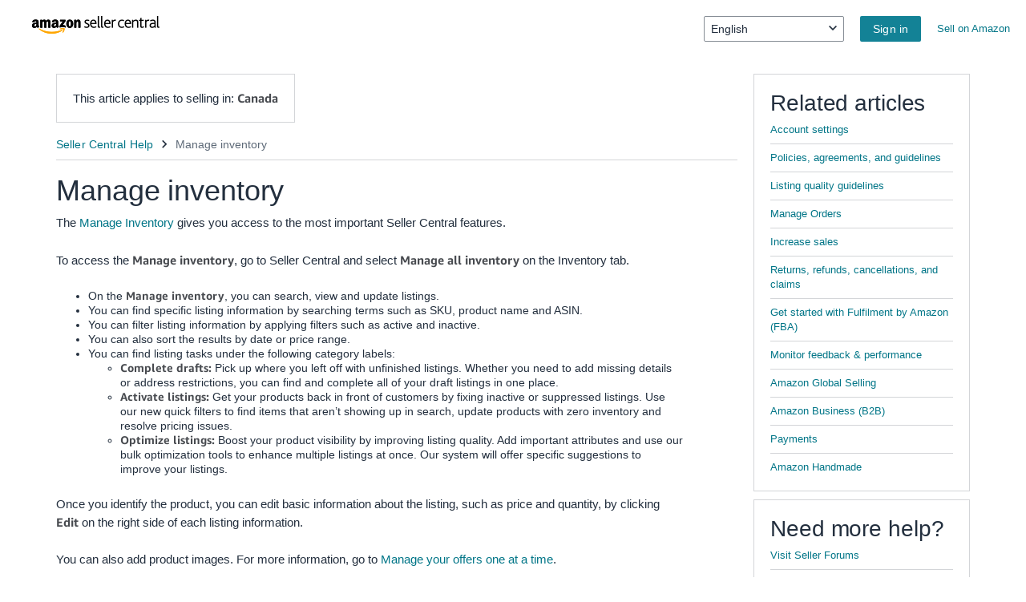

--- FILE ---
content_type: application/javascript; charset=utf-8
request_url: https://d1uznvntk80v7s.cloudfront.net/webcomponents/webcomponents-loader.2.8.0.js
body_size: 1046
content:
/**
 * @license
 * Copyright (c) 2018 The Polymer Project Authors. All rights reserved.
 * This code may only be used under the BSD style license found at http://polymer.github.io/LICENSE.txt
 * The complete set of authors may be found at http://polymer.github.io/AUTHORS.txt
 * The complete set of contributors may be found at http://polymer.github.io/CONTRIBUTORS.txt
 * Code distributed by Google as part of the polymer project is also
 * subject to an additional IP rights grant found at http://polymer.github.io/PATENTS.txt
 */
!function(){var e=document.createElement("script");if(!("noModule"in e)&&"onbeforeload"in e){var n=!1;document.addEventListener("beforeload",(function(t){if(t.target===e)n=!0;else if(!t.target.hasAttribute("nomodule")||!n)return;t.preventDefault()}),!0),e.type="module",e.src=".",document.head.appendChild(e),e.remove()}}(),function(){"use strict";var e,n=!1,t=[],o=!1;function c(){window.WebComponents.ready=!0,document.dispatchEvent(new CustomEvent("WebComponentsReady",{bubbles:!0}))}function r(){o=!1;var n=t.map((function(e){return e instanceof Function?e():e}));return t=[],Promise.all(n).then((function(){o=!0,e&&e()})).catch((function(e){console.error(e)}))}window.WebComponents=window.WebComponents||{},window.WebComponents.ready=window.WebComponents.ready||!1,window.WebComponents.waitFor=window.WebComponents.waitFor||function(e){e&&(t.push(e),n&&r())},window.WebComponents._batchCustomElements=function(){window.customElements&&customElements.polyfillWrapFlushCallback&&customElements.polyfillWrapFlushCallback((function(n){e=n,o&&e()}))};var i="webcomponents-loader.2.8.0.js",d=[];(!("attachShadow"in Element.prototype)||!("getRootNode"in Element.prototype)||window.ShadyDOM&&window.ShadyDOM.force)&&d.push("sd"),window.customElements&&!window.customElements.forcePolyfill||d.push("ce");var a=function(){var e=document.createElement("template");if(!("content"in e))return!0;if(!(e.content.cloneNode()instanceof DocumentFragment))return!0;var n=document.createElement("template");n.content.appendChild(document.createElement("div")),e.content.appendChild(n);var t=e.cloneNode(!0);return 0===t.content.childNodes.length||0===t.content.firstChild.content.childNodes.length}();if(window.Promise&&Array.from&&window.URL&&window.Symbol&&!a||(d=["sd-ce-pf"]),d.length){var l,m="bundles/webcomponents-"+d.join("-")+".2.8.0.js";l=document.querySelector('script[src*="'+i+'"]').src.replace(i,m);var s=document.createElement("script");s.src=l,s.setAttribute("onload","window.WebComponents._batchCustomElements()"),document.write(s.outerHTML),document.addEventListener("DOMContentLoaded",(function(){window.HTMLTemplateElement&&HTMLTemplateElement.bootstrap&&HTMLTemplateElement.bootstrap(window.document),n=!0,r().then(c)}))}else n=!0,c()}();

--- FILE ---
content_type: application/javascript; charset=utf-8
request_url: https://d1t40axu4ik42k.cloudfront.net/cathodeBoomerang.b3b0c8f9b72100087444.min.js
body_size: 18836
content:
!function(e){var t={};function n(r){if(t[r])return t[r].exports;var i=t[r]={i:r,l:!1,exports:{}};return e[r].call(i.exports,i,i.exports,n),i.l=!0,i.exports}n.m=e,n.c=t,n.d=function(e,t,r){n.o(e,t)||Object.defineProperty(e,t,{enumerable:!0,get:r})},n.r=function(e){"undefined"!=typeof Symbol&&Symbol.toStringTag&&Object.defineProperty(e,Symbol.toStringTag,{value:"Module"}),Object.defineProperty(e,"__esModule",{value:!0})},n.t=function(e,t){if(1&t&&(e=n(e)),8&t)return e;if(4&t&&"object"==typeof e&&e&&e.__esModule)return e;var r=Object.create(null);if(n.r(r),Object.defineProperty(r,"default",{enumerable:!0,value:e}),2&t&&"string"!=typeof e)for(var i in e)n.d(r,i,function(t){return e[t]}.bind(null,i));return r},n.n=function(e){var t=e&&e.__esModule?function(){return e.default}:function(){return e};return n.d(t,"a",t),t},n.o=function(e,t){return Object.prototype.hasOwnProperty.call(e,t)},n.p="",n(n.s=114)}([function(e,t){e.exports=function(e){return e&&e.__esModule?e:{default:e}}},function(e,t){e.exports=function(e,t){if(!(e instanceof t))throw new TypeError("Cannot call a class as a function")}},function(e,t){function n(t){return e.exports=n=Object.setPrototypeOf?Object.getPrototypeOf:function(e){return e.__proto__||Object.getPrototypeOf(e)},n(t)}e.exports=n},function(e,t){function n(e,t){for(var n=0;n<t.length;n++){var r=t[n];r.enumerable=r.enumerable||!1,r.configurable=!0,"value"in r&&(r.writable=!0),Object.defineProperty(e,r.key,r)}}e.exports=function(e,t,r){return t&&n(e.prototype,t),r&&n(e,r),e}},function(e,t,n){"use strict";Object.defineProperty(t,"__esModule",{value:!0}),function(e){e[e.ShortString=0]="ShortString",e[e.LongString=1]="LongString",e[e.Counter=2]="Counter",e[e.Timer=3]="Timer"}(t.Type||(t.Type={}))},function(e,t,n){var r=n(11),i=n(13);e.exports=function(e,t){return!t||"object"!==r(t)&&"function"!=typeof t?i(e):t}},function(e,t,n){var r=n(48);e.exports=function(e,t){if("function"!=typeof t&&null!==t)throw new TypeError("Super expression must either be null or a function");e.prototype=Object.create(t&&t.prototype,{constructor:{value:e,writable:!0,configurable:!0}}),t&&r(e,t)}},function(e,t){e.exports=function(e,t,n){return t in e?Object.defineProperty(e,t,{value:n,enumerable:!0,configurable:!0,writable:!0}):e[t]=n,e}},function(e,t){e.exports=function(e,t,n){return t in e?Object.defineProperty(e,t,{value:n,enumerable:!0,configurable:!0,writable:!0}):e[t]=n,e},e.exports.default=e.exports,e.exports.__esModule=!0},function(e,t,n){"use strict";var r=n(0);Object.defineProperty(t,"__esModule",{value:!0}),t.default=void 0;var i=r(n(11)),o=r(n(1)),a=r(n(3)),u=r(n(7)),c=r(n(26)),s=r(n(21)),l=function(){function e(t){(0,o.default)(this,e),this._name=t,this._isMonitor=!1}return(0,a.default)(e,[{key:"withMonitor",value:function(){var e=!(arguments.length>0&&void 0!==arguments[0])||arguments[0];return this.isMonitor=e,this}},{key:"validationError",value:function(){return void 0!==this.isMonitor&&"boolean"!=typeof this.isMonitor?new Error("Field isMonitor should be a boolean, but it was a ".concat((0,i.default)(this.isMonitor))):(0,c.default)(this.name,"field name")}},{key:"name",get:function(){return this._name}},{key:"metricKey",get:function(){return this._name}},{key:"isMonitor",set:function(e){this._isMonitor=!!e},get:function(){return this._isMonitor}},{key:"canMonitor",get:function(){throw new Error("Subclass of KatalMetricObject must implement canMonitor")}},{key:"type",get:function(){throw new Error("Subclass of KatalMetricObject must implement type getter")}}]),e}();t.default=l,(0,u.default)(l,"Types",s.default)},function(e,t,n){"use strict";Object.defineProperty(t,"__esModule",{value:!0});var r=function(){function e(){}return e.logError=function(t,n){window.ueLogError?window.ueLogError(t,{logLevel:"ERROR",attribution:"Cathode",message:n}):e.consoleLog&&console.error(t,n)},e.consoleLog=!1,e}();t.ErrorHandler=r},function(e,t){function n(e){return(n="function"==typeof Symbol&&"symbol"==typeof Symbol.iterator?function(e){return typeof e}:function(e){return e&&"function"==typeof Symbol&&e.constructor===Symbol&&e!==Symbol.prototype?"symbol":typeof e})(e)}function r(t){return"function"==typeof Symbol&&"symbol"===n(Symbol.iterator)?e.exports=r=function(e){return n(e)}:e.exports=r=function(e){return e&&"function"==typeof Symbol&&e.constructor===Symbol&&e!==Symbol.prototype?"symbol":n(e)},r(t)}e.exports=r},function(e,t,n){n(2);var r=n(27);function i(t,n,o){return"undefined"!=typeof Reflect&&Reflect.get?e.exports=i=Reflect.get:e.exports=i=function(e,t,n){var i=r(e,t);if(i){var o=Object.getOwnPropertyDescriptor(i,t);return o.get?o.get.call(n):o.value}},i(t,n,o||t)}e.exports=i},function(e,t){e.exports=function(e){if(void 0===e)throw new ReferenceError("this hasn't been initialised - super() hasn't been called");return e}},function(e,t,n){"use strict";var r=n(0);Object.defineProperty(t,"__esModule",{value:!0}),t.default=void 0;var i=r(n(1)),o=r(n(3)),a=function(){function e(){(0,i.default)(this,e)}return(0,o.default)(e,[{key:"publish",value:function(e,t,n){throw new Error("KatalMetricsDriver is an abstract class, please choose a driver and use that instead")}}]),e}();t.default=a},function(e,t,n){"use strict";var r=n(0);Object.defineProperty(t,"__esModule",{value:!0}),t.default=void 0;var i=r(n(11)),o=r(n(1)),a=r(n(3)),u=r(n(5)),c=r(n(13)),s=r(n(2)),l=r(n(12)),f=r(n(6)),d=r(n(7)),p=r(n(9)),h=function(e){function t(e,n){var r;return(0,o.default)(this,t),r=(0,u.default)(this,(0,s.default)(t).call(this,e)),(0,d.default)((0,c.default)(r),"truncate",!1),r.value=n,r}return(0,f.default)(t,e),(0,a.default)(t,[{key:"validationError",value:function(){var e=(0,l.default)((0,s.default)(t.prototype),"validationError",this).call(this);if(e)return e;if("string"!=typeof this.value)return new Error("Expected field value in String metrics object '".concat(this.name,"' to be type string, but it was ").concat((0,i.default)(this.value)));if(this.value.length>t.MAX_SIZE){if(!this.truncate)return new Error("Expected field value in String metrics object '".concat(this.name,"' to be ").concat(t.MAX_SIZE," characters or less, but it was ").concat(this.value.length," characters."));this.value=this.value.substring(0,t.MAX_SIZE)}}},{key:"value",get:function(){return this._value},set:function(e){"number"!=typeof e&&"boolean"!=typeof e||(e=e.toString()),this._value=e}},{key:"type",get:function(){return p.default.Types.String}},{key:"canMonitor",get:function(){return!1}}]),t}(p.default);t.default=h,(0,d.default)(h,"MAX_SIZE",256)},function(e,t,n){"use strict";var r=n(0);Object.defineProperty(t,"__esModule",{value:!0}),t.default=void 0;var i=r(n(1)),o=r(n(3)),a=r(n(5)),u=r(n(2)),c=r(n(6)),s=r(n(7)),l=r(n(56)),f=r(n(31)),d=r(n(28)),p=function(e){function t(e){var n;return(0,i.default)(this,t),(n=(0,a.default)(this,(0,u.default)(t).call(this,e))).setNamedMetric(t.LATENCY_SUFFIX,(function(e){return new f.default(e)})),n.setNamedMetric(t.FAILURE_SUFFIX,(function(e){return new d.default(e,1)})),n}return(0,c.default)(t,e),(0,o.default)(t,[{key:"setFailure",value:function(){var e=!(arguments.length>0&&void 0!==arguments[0])||arguments[0],t=e?1:0,n=this.failureMetric;n.value=t}},{key:"setSuccess",value:function(){this.setFailure(!1)}},{key:"setLatency",value:function(e){this.latencyMetric.value=e}},{key:"latencyMetric",get:function(){return this.getNamedMetric(t.LATENCY_SUFFIX)}},{key:"failureMetric",get:function(){return this.getNamedMetric(t.FAILURE_SUFFIX)}}]),t}(l.default);t.default=p,(0,s.default)(p,"LATENCY_SUFFIX","Latency"),(0,s.default)(p,"FAILURE_SUFFIX","Failure")},function(e,t,n){"use strict";Object.defineProperty(t,"__esModule",{value:!0});var r=n(10);t.safeRun=function(e){try{e()}catch(t){r.ErrorHandler.logError(t,"Unexpected exception caught while running Cathode")}}},function(e,t,n){"use strict";Object.defineProperty(t,"__esModule",{value:!0}),t.browserHasPerformanceNow=function(){return performance&&performance.now}},,function(e,t,n){"use strict";function r(e,t){return e?"true"===e:t}n.d(t,"a",(function(){return r}))},function(e,t,n){"use strict";var r;Object.defineProperty(t,"__esModule",{value:!0}),t.default=void 0,function(e){e.String="String",e.Counter="Counter",e.Timer="Timer",e.List="List"}(r||(r={}));var i=r;t.default=i},function(e,t,n){var r=n(23).default,i=n(52);e.exports=function(e){var t=i(e,"string");return"symbol"==r(t)?t:t+""},e.exports.__esModule=!0,e.exports.default=e.exports},function(e,t){function n(t){return e.exports=n="function"==typeof Symbol&&"symbol"==typeof Symbol.iterator?function(e){return typeof e}:function(e){return e&&"function"==typeof Symbol&&e.constructor===Symbol&&e!==Symbol.prototype?"symbol":typeof e},e.exports.__esModule=!0,e.exports.default=e.exports,n(t)}e.exports=n,e.exports.__esModule=!0,e.exports.default=e.exports},function(e,t,n){"use strict";var r=n(0),i=n(25);Object.defineProperty(t,"__esModule",{value:!0}),Object.defineProperty(t,"Publisher",{enumerable:!0,get:function(){return a.default}}),Object.defineProperty(t,"Context",{enumerable:!0,get:function(){return u.default}}),Object.defineProperty(t,"MetricsDriver",{enumerable:!0,get:function(){return c.default}}),Object.defineProperty(t,"ErrorHandler",{enumerable:!0,get:function(){return s.ErrorHandler}}),t.Metric=void 0;var o=i(n(55));t.Metric=o;var a=r(n(61)),u=r(n(34)),c=r(n(14)),s=n(37)},function(e,t){e.exports=function(e){if(e&&e.__esModule)return e;var t={};if(null!=e)for(var n in e)if(Object.prototype.hasOwnProperty.call(e,n)){var r=Object.defineProperty&&Object.getOwnPropertyDescriptor?Object.getOwnPropertyDescriptor(e,n):{};r.get||r.set?Object.defineProperty(t,n,r):t[n]=e[n]}return t.default=e,t}},function(e,t,n){"use strict";var r=n(0);Object.defineProperty(t,"__esModule",{value:!0}),t.default=function(e,t){if("string"!=typeof e)return new Error("Expected ".concat(t," to be a string, but it was a ").concat((0,i.default)(e)));if(e.length>127)return new Error("Expected ".concat(t," to be less than ").concat(127," characters, but it was ").concat(e.length," characters"));if(e.length<1)return new Error("Expected ".concat(t," to be non-blank"));if(!o.test(e))return new Error("Expected ".concat(t," to contain only valid characters, but it was ").concat(e,".  It can only contain letters, numbers, and these symbols: .:@_/-"))};var i=r(n(11)),o=/^[A-Za-z0-9.:@_/-]+$/},function(e,t,n){var r=n(2);e.exports=function(e,t){for(;!Object.prototype.hasOwnProperty.call(e,t)&&null!==(e=r(e)););return e}},function(e,t,n){"use strict";var r=n(0);Object.defineProperty(t,"__esModule",{value:!0}),t.default=void 0;var i=r(n(1)),o=r(n(3)),a=r(n(5)),u=r(n(2)),c=r(n(12)),s=r(n(6)),l=r(n(9)),f=r(n(29)),d=function(e){function t(e){var n,r=arguments.length>1&&void 0!==arguments[1]?arguments[1]:0;return(0,i.default)(this,t),(n=(0,a.default)(this,(0,u.default)(t).call(this,e))).value=r,n}return(0,s.default)(t,e),(0,o.default)(t,[{key:"add",value:function(e){this.value+=e}},{key:"validationError",value:function(){var e=(0,c.default)((0,u.default)(t.prototype),"validationError",this).call(this);return e||(0,f.default)(this.value,"field value in Counter metrics object '".concat(this.name,"'"))}},{key:"value",get:function(){return this._value},set:function(e){this._value=Math.round(e)}},{key:"type",get:function(){return l.default.Types.Counter}},{key:"canMonitor",get:function(){return!0}}]),t}(l.default);t.default=d},function(e,t,n){"use strict";var r=n(0);Object.defineProperty(t,"__esModule",{value:!0}),t.default=function(e,t){if("number"!=typeof e)return new Error("Expected ".concat(t," to have type 'number', but it was type '").concat((0,i.default)(e),"'"));if(e<0)return new Error("Expected ".concat(t," to be positive, but it was ").concat(e));if(!function(e){return isFinite(e)&&Math.floor(e)===e}(e))return new Error("Expected ".concat(t," to be an integer, but it was ").concat(e))};var i=r(n(11))},function(e,t,n){"use strict";var r=n(0);Object.defineProperty(t,"__esModule",{value:!0}),t.default=void 0;var i=r(n(1)),o=r(n(3)),a=r(n(5)),u=r(n(2)),c=r(n(12)),s=r(n(6)),l=r(n(9)),f=r(n(29)),d=function(e){function t(e,n){var r;return(0,i.default)(this,t),(r=(0,a.default)(this,(0,u.default)(t).call(this,e))).value=n,r}return(0,s.default)(t,e),(0,o.default)(t,[{key:"validationError",value:function(){var e=(0,c.default)((0,u.default)(t.prototype),"validationError",this).call(this);return e||(0,f.default)(this.value,"field value in Timer metrics object '".concat(this.name,"'"))}},{key:"value",get:function(){return this._value},set:function(e){this._value=null!=e?Math.round(e):e}},{key:"type",get:function(){return l.default.Types.Timer}},{key:"canMonitor",get:function(){return!0}}]),t}(l.default);t.default=d},function(e,t,n){"use strict";var r=n(0);Object.defineProperty(t,"__esModule",{value:!0}),t.default=void 0;var i=r(n(1)),o=r(n(3)),a=r(n(5)),u=r(n(32)),c=r(n(2)),s=r(n(12)),l=r(n(6)),f=function(e){function t(e,n){var r;return(0,i.default)(this,t),(r=(0,a.default)(this,(0,c.default)(t).call(this,e,void 0))).start(n),r._value=void 0,r}return(0,l.default)(t,e),(0,o.default)(t,[{key:"start",value:function(e){this._startTime=e||this.now()}},{key:"stop",value:function(e){return this._stopTime=e||this.now()}},{key:"now",value:function(){return performance.now()}},{key:"isStopped",get:function(){return void 0!==this._stopTime}},{key:"value",get:function(){return void 0===(0,s.default)((0,c.default)(t.prototype),"value",this)&&(this.isStopped||this.stop(),(0,u.default)((0,c.default)(t.prototype),"value",this.stopTime-this.startTime,this,!0)),(0,s.default)((0,c.default)(t.prototype),"value",this)},set:function(e){(0,u.default)((0,c.default)(t.prototype),"value",e,this,!0)}},{key:"startTime",get:function(){return this._startTime}},{key:"stopTime",get:function(){return this._stopTime}}]),t}(r(n(30)).default);t.default=f},function(e,t,n){n(2);var r=n(27),i=n(7);function o(e,t,n,a){return(o="undefined"!=typeof Reflect&&Reflect.set?Reflect.set:function(e,t,n,o){var a,u=r(e,t);if(u){if((a=Object.getOwnPropertyDescriptor(u,t)).set)return a.set.call(o,n),!0;if(!a.writable)return!1}if(a=Object.getOwnPropertyDescriptor(o,t)){if(!a.writable)return!1;a.value=n,Object.defineProperty(o,t,a)}else i(o,t,n);return!0})(e,t,n,a)}e.exports=function(e,t,n,r,i){if(!o(e,t,n,r||e)&&i)throw new Error("failed to set property");return n}},function(e,t,n){"use strict";Object.defineProperty(t,"__esModule",{value:!0}),t.default=function(e,t){var n=void 0;return e.some((function(e){return null!=(n=t(e))})),n}},function(e,t,n){"use strict";var r=n(0);Object.defineProperty(t,"__esModule",{value:!0}),t.default=void 0;var i=r(n(35)),o=r(n(1)),a=r(n(3)),u=r(n(7)),c=r(n(26)),s=r(n(33)),l=n(36),f=["site","serviceName","methodName"],d=function(){function e(){var t=arguments.length>0&&void 0!==arguments[0]?arguments[0]:{};(0,o.default)(this,e),this.context=(0,i.default)({},t)}return(0,a.default)(e,[{key:"merge",value:function(t){if(!t)return this;if(t instanceof e.Builder)throw new Error("KatalMetricsContext.Builder object passed instead of KatalMetricsContext.  Try calling .build() method.");var n=t instanceof e?t.context:t;return new e((0,i.default)({},this.context,n,{relatedMetrics:(0,l.mergeLists)(this.context.relatedMetrics,n.relatedMetrics),relatedMetricsSingleAction:(0,l.mergeLists)(this.context.relatedMetricsSingleAction,n.relatedMetricsSingleAction)}))}},{key:"withoutRelatedMetricsSingleAction",value:function(){return new e((0,i.default)({},this.context,{relatedMetricsSingleAction:void 0}))}},{key:"driverContext",value:function(){var t=(0,i.default)({},this.context);return delete t.relatedMetrics,delete t.relatedMetricsSingleAction,delete t.requestId,this.context.requestId&&(t.actionId=[this.context.requestId,this.context.actionId].join("::")),new e(t)}},{key:"getFields",value:function(){return(0,i.default)({},this.context)}},{key:"validationError",value:function(){var e=this;return(0,s.default)(f,(function(t){if(null==e.context[t])return new Error("Field ".concat(t," is required, but it is ").concat(e.context[t]))}))||(0,s.default)(Object.keys(this.context),(function(t){return e.validateField(t)}))}},{key:"validateField",value:function(e){var t=this.context[e],n="field ".concat(e);switch(e){case"site":case"serviceName":if(t.indexOf("/")>-1)return new Error("Expected ".concat(n," to contain only valid characters, but it was ").concat(t,".  It cannot contain a slash."));case"methodName":case"actionId":return(0,c.default)(t,n)}}}]),e}();t.default=d,(0,u.default)(d,"Builder",function(){function e(){(0,o.default)(this,e),(0,u.default)(this,"context",{})}return(0,a.default)(e,[{key:"withSite",value:function(e){return this.context.site=e,this}},{key:"withServiceName",value:function(e){return this.context.serviceName=e,this}},{key:"withMethodName",value:function(e){return this.context.methodName=e,this}},{key:"withActionId",value:function(e){return this.context.actionId=e,this}},{key:"withRequestId",value:function(e){return this.context.requestId=e,this}},{key:"withRelatedMetrics",value:function(){for(var e=arguments.length,t=new Array(e),n=0;n<e;n++)t[n]=arguments[n];return this.context.relatedMetrics=t,this}},{key:"addRelatedMetrics",value:function(){for(var e=arguments.length,t=new Array(e),n=0;n<e;n++)t[n]=arguments[n];return this.context.relatedMetrics=(0,l.mergeLists)(this.context.relatedMetrics,t),this}},{key:"withRelatedMetricsSingleAction",value:function(){for(var e=arguments.length,t=new Array(e),n=0;n<e;n++)t[n]=arguments[n];return this.context.relatedMetricsSingleAction=t,this}},{key:"addRelatedMetricsSingleAction",value:function(){for(var e=arguments.length,t=new Array(e),n=0;n<e;n++)t[n]=arguments[n];return this.context.relatedMetricsSingleAction=(0,l.mergeLists)(this.context.relatedMetricsSingleAction,t),this}},{key:"build",value:function(){return new d(this.context)}}]),e}())},function(e,t,n){var r=n(7);e.exports=function(e){for(var t=1;t<arguments.length;t++){var n=null!=arguments[t]?arguments[t]:{},i=Object.keys(n);"function"==typeof Object.getOwnPropertySymbols&&(i=i.concat(Object.getOwnPropertySymbols(n).filter((function(e){return Object.getOwnPropertyDescriptor(n,e).enumerable})))),i.forEach((function(t){r(e,t,n[t])}))}return e}},function(e,t,n){"use strict";var r=n(0);Object.defineProperty(t,"__esModule",{value:!0}),t.mergeLists=function(e,t){return e||t?[].concat((0,i.default)(e||[]),(0,i.default)(t||[])):void 0};var i=r(n(65))},function(e,t,n){"use strict";Object.defineProperty(t,"__esModule",{value:!0}),t.DEFAULT_ERROR_HANDLER=void 0;t.DEFAULT_ERROR_HANDLER=function(e){throw e}},function(e,t,n){"use strict";Object.defineProperty(t,"__esModule",{value:!0});var r=n(4),i=function(){function e(e){this.firstPaint=e}return e.prototype.read=function(){return[{type:r.Type.Timer,name:"firstPaint",value:this.firstPaint}]},e}();t.FirstPaintDataVector=i;var o=function(){function e(e){this.firstContentfulPaint=e}return e.prototype.read=function(){return[{type:r.Type.Timer,name:"firstContentfulPaint",value:this.firstContentfulPaint}]},e}();t.FirstContentfulPaintDataVector=o;var a=function(){function e(e){this.largestContentfulPaint=e}return e.prototype.read=function(){return[{type:r.Type.Timer,name:"largestContentfulPaint",value:this.largestContentfulPaint}]},e}();t.LargestContentfulPaintDataVector=a;var u=function(){function e(e){this.largestContentfulPaint=e}return e.prototype.read=function(){return[{type:r.Type.Timer,name:"maximumLargestContentfulPaint",value:this.largestContentfulPaint}]},e}();t.MaximumLargestContentfulPaintDataVector=u},,,function(e,t,n){"use strict";Object.defineProperty(t,"__esModule",{value:!0});var r=n(43),i=n(76),o=n(10),a=function(){function e(e,t){o.ErrorHandler.consoleLog=t&&t.debug,this.beaconService=new r.KatalMetricsBeaconService(e,void 0,void 0,void 0,t),this.orchestrator=new i.InstrumentOrchestrator(this.beaconService)}return e.prototype.publishAction=function(e,t,n,r){},e}();t.SpectrometerInstrument=a;var u=function(){function e(e,t){o.ErrorHandler.consoleLog=t&&t.debug,this.beaconService=new r.KatalMetricsBeaconService(e,void 0,void 0,void 0,t),this.orchestrator=new i.InstrumentOrchestrator(this.beaconService,void 0,!0,t)}return e.prototype.publishAction=function(e,t,n,r){},e}();t.SpectrometerBoomerangInstrument=u},,function(e,t,n){"use strict";Object.defineProperty(t,"__esModule",{value:!0});var r=n(4),i=n(10),o=n(44),a=n(73),u=n(74),c=function(){function e(e,t,n,r,i){if(this.siteName=e,this.config=i,t){if(!n)throw new Error("Must pass driver along with publisher");this.metricsDriver=n,this.metricsPublisher=t}else this.metricsDriver=n||o.KatalMetricsConfig.createDriver(i),this.metricsPublisher=this.initializePublisher(this.siteName,this.config);this.idleQueue=r||new u.IdleQueue}return e.prototype.initializePublisher=function(e,t){return o.KatalMetricsConfig.createPublisher(e,this.getServiceName(t),this.metricsDriver,t)},e.prototype.getServiceName=function(e){return void 0===e&&(e={}),e&&e.applicationName?e.applicationName:"Default"},e.prototype.publish=function(e){var t=this;this.idleQueue.addTask((function(){e.read().forEach((function(n){try{t.publishKatMetricFromDataPoint(n)}catch(r){i.ErrorHandler.logError(r,"Can't send datapoints to KatalMetrics: "+JSON.stringify(e))}}))}))},e.prototype.onBeforeUnload=function(e){var t=this,n=function(){e(),t.idleQueue.onBeforeUnload()};this.metricsDriver.beforeUnload?this.metricsDriver.beforeUnload(n):(window.addEventListener("beforeunload",(function(){n()})),window.addEventListener("pagehide",(function(){n()})))},e.prototype.publishKatMetricFromDataPoint=function(e){var t=this;switch(e.type){case r.Type.Timer:this.metricsPublisher.publishTimerMonitor(e.name,e.value);break;case r.Type.ShortString:this.metricsPublisher.publishStringTruncate(e.name,e.value);break;case r.Type.LongString:a.splitString(e.value,256).forEach((function(n,r){t.metricsPublisher.publishString(""+e.name+(r||""),n)}));break;case r.Type.Counter:this.metricsPublisher.publishCounterMonitor(e.name,e.value);break;default:i.ErrorHandler.logError(new Error("Can't map "+e.type+" to KatalMetrics Schema"),"datapoint "+JSON.stringify(e))}},e}();t.KatalMetricsBeaconService=c},function(e,t,n){"use strict";var r=this&&this.__importDefault||function(e){return e&&e.__esModule?e:{default:e}};Object.defineProperty(t,"__esModule",{value:!0});var i=r(n(45)),o=n(24),a=r(n(70)),u=n(10),c=n(72),s={test:"com.amazon.eel.katal.metrics.core.nexus.sellercentral.gamma",prod:"com.amazon.eel.katal.metrics.core.nexus.sellercentral"},l=function(){function e(){}return e.createPublisher=function(t,n,r,i){var a=e.createContext(t,n,i);return new o.Publisher(r,(function(e){u.ErrorHandler.logError(e,"Error occurred in Cathode metrics publisher")}),a).newChildActionPublisherForMethod("SpectrometerMetrics")},e.createDriver=function(t){if(t&&t.debug){var n=new a.default;return window.spx_md=n,console.log("Cathode config:",t),n}return e.createSushiDriverBuilder(t).build()},e.createSushiDriverBuilder=function(e){var t=function(e){var t=e&&e.domain;return-1!==["gamma","prod"].indexOf(t)?"prod":"test"}(e),n=function(e){return e?e.realm:"USAmazon"}(e),r=function(e){u.ErrorHandler.logError(e,"Error occurred in Cathode metrics driver")};return e&&!1===e.mons?(new i.default.Builder).withDomainRealm(t,n).withErrorHandler(r):(new i.default.Builder).withDomainRealm(t,n).withCustomSourceGroup(s[t]).withErrorHandler(r)},e.createContext=function(e,t,n){var r,i=new o.Context.Builder,a=new o.Metric.String("path",c.normalizePath());return a.truncate=!0,(r=i.withSite("SPX:"+e).withServiceName(t)).withRelatedMetrics.apply(r,[a].concat(n&&n.http_request_id?[new o.Metric.String("http_request_id",n.http_request_id)]:[])),n&&n.http_request_id&&i.withRequestId(n.http_request_id),i.build()},e}();t.KatalMetricsConfig=l},function(e,t,n){"use strict";Object.defineProperty(t,"__esModule",{value:!0}),t.default=void 0,n(46);var r=n(47);t.default=r.KatalMetricsDriverSushi},function(e,t){},function(e,t,n){"use strict";var r=n(0);Object.defineProperty(t,"__esModule",{value:!0}),t.KatalMetricsDriverSushi=void 0;var i=r(n(5)),o=r(n(2)),a=r(n(6)),u=r(n(1)),c=r(n(3)),s=r(n(7)),l=r(n(14)),f=r(n(21)),d=r(n(49));function p(e,t){var n=Object.keys(e);if(Object.getOwnPropertySymbols){var r=Object.getOwnPropertySymbols(e);t&&(r=r.filter((function(t){return Object.getOwnPropertyDescriptor(e,t).enumerable}))),n.push.apply(n,r)}return n}function h(e){for(var t=1;t<arguments.length;t++){var n=null!=arguments[t]?arguments[t]:{};t%2?p(Object(n),!0).forEach((function(t){(0,s.default)(e,t,n[t])})):Object.getOwnPropertyDescriptors?Object.defineProperties(e,Object.getOwnPropertyDescriptors(n)):p(Object(n)).forEach((function(t){Object.defineProperty(e,t,Object.getOwnPropertyDescriptor(n,t))}))}return e}function m(e,t,n){return t=(0,o.default)(t),(0,i.default)(e,function(){try{var e=!Boolean.prototype.valueOf.call(Reflect.construct(Boolean,[],(function(){})))}catch(e){}return function(){return!!e}()}()?Reflect.construct(t,n||[],(0,o.default)(e).constructor):t.apply(e,n))}var v={test:"com.amazon.eel.katal.metrics.core.nexus.gamma",prod:"com.amazon.eel.katal.metrics.core.nexus"},y=function(e){return e.EU_SOUTH_2="eu-south-2",e.EU_CENTRAL_1="eu-central-1",e}(y||{}),b=[y.EU_SOUTH_2,y.EU_CENTRAL_1],g=new Map([[f.default.String,"katal.client.metrics.String.2"],[f.default.Counter,"katal.client.metrics.Counter.3"],[f.default.Timer,"katal.client.metrics.Timer.2"]]),T=function(){return(0,c.default)((function e(){(0,u.default)(this,e),(0,s.default)(this,"context",{})}),[{key:"withSushiClient",value:function(e){return console.log("withSushi client..."),this.context.sushiClient=e,this}},{key:"withDomainRealm",value:function(e,t){return this.context.domain=e,this.context.realm=t,this}},{key:"withCustomProducer",value:function(e){return this.context.sushiProducer=e,this}},{key:"withCustomSourceGroup",value:function(e){return this.context.sourceGroupId=e,this}},{key:"withErrorHandler",value:function(e){return this.context.errorHandler=e,this}},{key:"withSushiClientOptions",value:function(e){return this.context.sushiClientOptions=e,this}},{key:"withSushiClientTransportOverride",value:function(e){return this.context.sushiClientTransportOverride=e,this}},{key:"withMetricTypeToNexusSchemaMap",value:function(e){return this.context.metricTypeToNexusSchemaMap=e,this}},{key:"build",value:function(){return new S(this.context)}}])}(),S=t.KatalMetricsDriverSushi=function(e){function t(e){var n;(0,u.default)(this,t),n=m(this,t),(0,s.default)(n,"sushi",void 0),(0,s.default)(n,"producerId",void 0),(0,s.default)(n,"sourceGroupId",void 0),(0,s.default)(n,"realm",void 0),(0,s.default)(n,"errorHandler",void 0),(0,s.default)(n,"metricTypeToNexusSchemaMap",void 0),(0,s.default)(n,"combinedErrorHandler",(function(e){if(n.errorHandler)try{return void n.errorHandler(e)}catch(t){console.error("Error handling error publishing metrics:"),console.error(t)}n.defaultErrorHandler(e)}));var r=e.domain,i=e.realm,o=e.errorHandler,a=e.sushiClient,c=e.sushiProducer,l=void 0===c?"katal":c,f=e.sushiClientOptions,d=e.sushiClientTransportOverride,p=e.metricTypeToNexusSchemaMap,h=e.sourceGroupId||v[r]||v.test;return n.sushi=a||n.buildSushiClient(r,i,h,f,d),n.errorHandler=o,n.producerId=l,n.sourceGroupId=h,n.metricTypeToNexusSchemaMap=p||g,n.realm=i,n}return(0,a.default)(t,e),(0,c.default)(t,[{key:"beforeUnload",value:function(e){this.sushi.onSushiUnload(e)}},{key:"defaultErrorHandler",value:function(e){console.error("Error publishing metrics:"),console.error(e)}},{key:"withErrorHandling",value:function(e){try{return e()}catch(t){this.combinedErrorHandler(t)}}},{key:"buildSushiClient",value:function(e,n,r,i,o){if(!e||!n)throw new Error("KatalMetricsDriverSushi requires a domain and realm to build a sushi client.");return new d.default(t.getRealmName(n),r,this.combinedErrorHandler,i,o)}},{key:"publish",value:function(e,t,n){var r=this,i=arguments.length<3?arguments[1]:arguments[2];this.withErrorHandling((function(){if(f.default.List!==e.type){var t=r.metricTypeToNexusSchemaMap.get(e.type);if(void 0===t)throw new Error("Unknown type ".concat(e.type," when publishing metric object."));var n=h(h({},i.context),{},{metricKey:e.name,value:e.value},b.includes(r.realm)?{realm:r.realm}:{});e.isMonitor&&(n.isMonitor=!0),n.cloudWatchDimensions&&delete n.cloudWatchDimensions,r.sushi.reset(),r.sushi.event(n,r.producerId,t,{ssd:1})}else e.metricList.forEach((function(e){r.publish(e,i)}))}))}}],[{key:"getRealmName",value:function(e){switch(e){case"NAAmazon":case"USAmazon":return d.default.REGIONS.NA;case y.EU_SOUTH_2:case y.EU_CENTRAL_1:case"EUAmazon":return d.default.REGIONS.EU;case"FEAmazon":case"JPAmazon":return d.default.REGIONS.FE;case"CNAmazon":return d.default.REGIONS.CN;default:return e}}}])}(l.default);(0,s.default)(S,"Builder",T)},function(e,t){function n(t,r){return e.exports=n=Object.setPrototypeOf||function(e,t){return e.__proto__=t,e},n(t,r)}e.exports=n},function(e,t,n){"use strict";var r=n(50);Object.defineProperty(t,"__esModule",{value:!0}),t.default=void 0;var i=r(n(51)),o=r(n(53)),a=r(n(54));function u(e,t){var n=Object.keys(e);if(Object.getOwnPropertySymbols){var r=Object.getOwnPropertySymbols(e);t&&(r=r.filter((function(t){return Object.getOwnPropertyDescriptor(e,t).enumerable}))),n.push.apply(n,r)}return n}function c(e){for(var t=1;t<arguments.length;t++){var n=null!=arguments[t]?arguments[t]:{};t%2?u(n,!0).forEach((function(t){(0,i.default)(e,t,n[t])})):Object.getOwnPropertyDescriptors?Object.defineProperties(e,Object.getOwnPropertyDescriptors(n)):u(n).forEach((function(t){Object.defineProperty(e,t,Object.getOwnPropertyDescriptor(n,t))}))}return e}var s=function(){function e(){var t=arguments.length>0&&void 0!==arguments[0]?arguments[0]:e.REGIONS.NA,n=arguments.length>1?arguments[1]:void 0,r=arguments.length>2?arguments[2]:void 0,i=arguments.length>3&&void 0!==arguments[3]?arguments[3]:{},a=arguments.length>4?arguments[4]:void 0;(0,o.default)(this,e);var u=e.createSushiUrl(t,n),c=e.createCsmUserContext(u,i);this.ue_csm=this.setupMockCSMObject(c),this.encapsulatedWindow=this.setupMockWindow(this.ue_csm),this.transportationClientCode(this.ue_csm,window),a&&(this.ue_csm.ue._sBcn={isSupported:!0,send:function(e,t){return a(e,t),!0}}),this.clientCode(this.ue_csm,this.encapsulatedWindow),this.errorHandler=r}return(0,a.default)(e,null,[{key:"createSushiUrl",value:function(t,n){if(!n)throw new Error("Sushi Driver was not provided with a source group.");var r;switch(t){case e.REGIONS.NA:r="unagi-na";break;case e.REGIONS.EU:r="unagi-eu";break;case e.REGIONS.FE:r="unagi-fe";break;case e.REGIONS.CN:r="unagi-cn";break;default:throw new Error("Unrecognized region '".concat(t,"' provided to SushiClient."))}return"https://".concat(r,".amazon.com/1/events/").concat(n)}},{key:"createCsmUserContext",value:function(e){var t=arguments.length>1&&void 0!==arguments[1]?arguments[1]:{};return c({hiPriFlushInterval:1e3,lowPriFlushInterval:1e4,requestId:"1",errorChannel:"jserr",sessionStorageWrapper:void 0,errorHandlerFunction:console.log,sushiUrl:e},t)}},{key:"REGIONS",get:function(){return{NA:"NA",EU:"EU",FE:"FE",CN:"CN"}}}]),(0,a.default)(e,[{key:"event",value:function(e,t,n,r){var i=arguments.length>4&&void 0!==arguments[4]&&arguments[4];return i&&console.log("SushiClient wrapper publishing the following:",{data:e,producerId:t,schemaId:n,options:r}),this.ue_csm.ue.event(e,t,n,r)}},{key:"reset",value:function(){this.ue_csm.ue.event.reset()}},{key:"onSushiFlush",value:function(e){this.ue_csm.ue.onSushiFlush(e)}},{key:"onSushiUnload",value:function(e){this.ue_csm.ue.onSushiUnload(e)}},{key:"setupMockCSMObject",value:function(e){var t=this;return{ue_hpsi:e.hiPriFlushInterval,ue_lpsi:e.lowPriFlushInterval,ue:{ssw:e.sessionStorageWrapper,log:function(e,n){t.errorHandler?t.errorHandler(e):console.log("An error has occurred in SushiClient channel "+n,e)},exec:function(e,t){return e},event:function(e,t,n){console.warn("SushiClient CSM stub called in unsupported manner: event()")},attach:function(e,t,n){n=n||window,window.EventTarget&&window.EventTarget.prototype&&window.EventTarget.prototype.addEventListener?window.EventTarget.prototype.addEventListener.call(n,e,t,!!window.ue_clf):n.addEventListener?n.addEventListener(e,t,!!window.ue_clf):n.attachEvent&&n.attachEvent("on"+e,t)}},ueLogError:e.errorHandlerFunction,ue_surl:e.sushiUrl,ue_id:e.requestId,ue_err_chan:e.errorChannel}}},{key:"setupMockWindow",value:function(e){return{ue_csm:e,ueLogError:e.ueLogError,ue:e.ue,setTimeout:function(e,t){return window.setTimeout(e,t)}}}},{key:"clientCode",value:function(e,t){e.ue.exec((function(e,t){function n(){for(var e=0;e<arguments.length;e++){var n=arguments[e];try{if(!n.isSupported)throw dummyException;var r=k.buildPayload(w,T);return n.send(b,r)}catch(p){}}h({m:"All supported clients failed",attribution:"CSMSushiClient_TRANSPORTATION_FAIL",f:"sushi-client.js",logLevel:"ERROR"},t.ue_err_chan||"jserr")}function r(){if(T.length){for(var e=0;e<O.length;e++)O[e]();n(p._sBcn||{},p._ajx||{}),T=[],S={},w={},v=y=_=M=0}}function i(e){try{return JSON.stringify(e)}catch(t){}return null}function o(n,o,a,u){var c,d=!1;return u=u||{},++D==s&&h({m:"Max number of Sushi Logs exceeded",f:"sushi-client.js",logLevel:"ERROR",attribution:"CSMSushiClient_MAX_CALLS"},t.ue_err_chan||"jserr"),(c=!(D>=s))&&((c=n&&-1<n.constructor.toString().indexOf("Object")&&o&&-1<o.constructor.toString().indexOf("String")&&a&&-1<a.constructor.toString().indexOf("String"))||0),c&&(p.count&&p.count("Event:"+a,1),n.producerId=n.producerId||o,n.schemaId=n.schemaId||a,n.timestamp=function(){var e=new Date,t=function(e){return 10>e?"0"+e:e};return Date.prototype.toISOString?e.toISOString():e.getUTCFullYear()+"-"+t(e.getUTCMonth()+1)+"-"+t(e.getUTCDate())+"T"+t(e.getUTCHours())+":"+t(e.getUTCMinutes())+":"+t(e.getUTCSeconds())+"."+String((e.getUTCMilliseconds()/1e3).toFixed(3)).slice(2,5)+"Z"}(),o=Date.now?Date.now():+new Date,a=Math.random().toString().substring(2,12),n.messageId=e.ue_id+"-"+o+"-"+a,u&&!u.ssd&&(n.sessionId=n.sessionId||e.ue_sid,n.requestId=n.requestId||e.ue_id,n.obfuscatedMarketplaceId=n.obfuscatedMarketplaceId||e.ue_mid),(o=i(n))?(o=o.length,(T.length==l||_+o>f)&&r(),_+=o,n={data:k.compressEvent(n)},T.push(n),(u||{}).n?0===C?r():v||(v=t.setTimeout(r,C)):y||(y=t.setTimeout(r,E)),d=!0):d=!1),!d&&e.ue_int&&console.error("Invalid JS Nexus API call"),d}function a(){if(!P){for(var t=0;t<I.length;t++)I[t]();for(t=0;t<O.length;t++)O[t]();T.length&&(e.ue_sbuimp&&e.ue&&e.ue.ssw&&(t=i({dct:w,evt:T}),e.ue.ssw("eeldata",t),e.ue.ssw("eelsts","unk")),n(p._sBcn||{})),P=!0}}function u(e){I.push(e)}function c(e){O.push(e)}var s=1e3,l=499,f=524288,d=function(){},p=e.ue||{},h=p.log||d,m=e.uex||d;(e.uet||d)("bb","ue_sushi_v1",{wb:1});var v,y,b=e.ue_surl||"https://unagi-na.amazon.com/1/events/com.amazon.csm.nexusclient.gamma",g=["messageId","timestamp"],T=[],S={},w={},_=0,M=0,D=0,I=[],O=[],P=!1,C=void 0===e.ue_hpsi?1e3:e.ue_hpsi,E=void 0===e.ue_lpsi?1e4:e.ue_lpsi,k=function(){function e(e){return S[e]="#"+M++,w[S[e]]=e,S[e]}return{compressEvent:function t(n){if(!(n instanceof Function)){if(n instanceof Array){for(var r=[],i=n.length,o=0;o<i;o++)r[o]=t(n[o]);return r}if(n instanceof Object){for(i in r={},n)n.hasOwnProperty(i)&&(r[S[i]?S[i]:e(i)]=-1===g.indexOf(i)?t(n[i]):n[i]);return r}return"string"==typeof n&&(n.length>("#"+M).length||"#"===n.charAt(0))?S[n]?S[n]:e(n):n}},buildPayload:function(){return i({cs:{dct:w},events:T})}}}();!function(){if(p.event&&p.event.isStub){if(e.ue_sbuimp&&e.ue&&e.ue.ssw){var t=e.ue.ssw("eelsts").val;if(t&&"unk"===t&&(t=e.ue.ssw("eeldata").val)){var n;e:{try{n=JSON.parse(t);break e}catch(S){}n=null}n&&n.evt instanceof Array&&n.dct instanceof Object&&(T=n.evt,w=n.dct,T&&w&&(r(),e.ue.ssw("eeldata","{}"),e.ue.ssw("eelsts","scs")))}}p.event.replay((function(e){e[3]=e[3]||{},e[3].n=1,o.apply(this,e)})),p.onSushiUnload.replay((function(e){u(e[0])})),p.onSushiFlush.replay((function(e){c(e[0])}))}}(),p.attach("beforeunload",a),p.attach("pagehide",a),p._cmps=k,p.event=o,p.event.reset=function(){D=0},p.onSushiUnload=u,p.onSushiFlush=c;try{t.P&&t.P.register&&t.P.register("sushi-client",d)}catch(R){e.ueLogError(R,{logLevel:"WARN"})}m("ld","ue_sushi_v1",{wb:1})}),"Nxs-JS-Client")(e,t)}},{key:"transportationClientCode",value:function(e,t){e.ue.exec((function(e,t){var n=function(){},r={send:function(e,r){if(r&&e){var i;if(t.XDomainRequest)(i=new XDomainRequest).onerror=n,i.ontimeout=n,i.onprogress=n,i.onload=n,i.timeout=0;else if(t.XMLHttpRequest){if(!("withCredentials"in(i=new XMLHttpRequest)))throw""}else i=void 0;if(!i)throw"";i.open("POST",e,!0),i.setRequestHeader&&i.setRequestHeader("Content-type","text/plain"),i.send(r)}},isSupported:!0},i={send:function(t,n){if(t&&n){if(!navigator.sendBeacon(t,n))throw"";e.ue_sbuimp&&e.ue&&e.ue.ssw&&e.ue.ssw("eelsts","scs")}},isSupported:!(!navigator.sendBeacon||t.cordova&&t.cordova.platformId&&"ios"==t.cordova.platformId)};e.ue._ajx=r,e.ue._sBcn=i}),"Transportation-clients")(e,t)}}]),e}();t.default=s},function(e,t){e.exports=function(e){return e&&e.__esModule?e:{default:e}},e.exports.__esModule=!0,e.exports.default=e.exports},function(e,t,n){var r=n(22);e.exports=function(e,t,n){return(t=r(t))in e?Object.defineProperty(e,t,{value:n,enumerable:!0,configurable:!0,writable:!0}):e[t]=n,e},e.exports.__esModule=!0,e.exports.default=e.exports},function(e,t,n){var r=n(23).default;e.exports=function(e,t){if("object"!=r(e)||!e)return e;var n=e[Symbol.toPrimitive];if(void 0!==n){var i=n.call(e,t||"default");if("object"!=r(i))return i;throw new TypeError("@@toPrimitive must return a primitive value.")}return("string"===t?String:Number)(e)},e.exports.__esModule=!0,e.exports.default=e.exports},function(e,t){e.exports=function(e,t){if(!(e instanceof t))throw new TypeError("Cannot call a class as a function")},e.exports.__esModule=!0,e.exports.default=e.exports},function(e,t,n){var r=n(22);function i(e,t){for(var n=0;n<t.length;n++){var i=t[n];i.enumerable=i.enumerable||!1,i.configurable=!0,"value"in i&&(i.writable=!0),Object.defineProperty(e,r(i.key),i)}}e.exports=function(e,t,n){return t&&i(e.prototype,t),n&&i(e,n),Object.defineProperty(e,"prototype",{writable:!1}),e},e.exports.__esModule=!0,e.exports.default=e.exports},function(e,t,n){"use strict";var r=n(0);Object.defineProperty(t,"__esModule",{value:!0}),Object.defineProperty(t,"Object",{enumerable:!0,get:function(){return i.default}}),Object.defineProperty(t,"String",{enumerable:!0,get:function(){return o.default}}),Object.defineProperty(t,"Counter",{enumerable:!0,get:function(){return a.default}}),Object.defineProperty(t,"Timer",{enumerable:!0,get:function(){return u.default}}),Object.defineProperty(t,"TimerStopwatch",{enumerable:!0,get:function(){return c.default}}),Object.defineProperty(t,"TimedAttempt",{enumerable:!0,get:function(){return s.default}}),Object.defineProperty(t,"Initialization",{enumerable:!0,get:function(){return l.default}}),Object.defineProperty(t,"HttpRequest",{enumerable:!0,get:function(){return f.default}});var i=r(n(9)),o=r(n(15)),a=r(n(28)),u=r(n(30)),c=r(n(31)),s=r(n(16)),l=r(n(59)),f=r(n(60))},function(e,t,n){"use strict";var r=n(0);Object.defineProperty(t,"__esModule",{value:!0}),t.default=void 0;var i=r(n(1)),o=r(n(3)),a=r(n(5)),u=r(n(2)),c=r(n(6)),s=r(n(57)),l=r(n(58)),f=function(e){function t(e){var n;return(0,i.default)(this,t),(n=(0,a.default)(this,(0,u.default)(t).call(this,e))).namedMetrics={},n}return(0,c.default)(t,e),(0,o.default)(t,[{key:"setNamedMetric",value:function(e,t){var n=t(this.getNameForSubMetric(e));n.canMonitor&&(n.isMonitor=this.isMonitor),this.namedMetrics[e]=n}},{key:"setOrDeleteNamedMetricValue",value:function(e,t,n){null==n?this.deleteNamedMetric(e):this.getOrCreateNamedMetric(e,(function(e){return new t(e,n)})).value=n}},{key:"getOrCreateNamedMetric",value:function(e,t){return this.namedMetrics[e]||this.setNamedMetric(e,t),this.namedMetrics[e]}},{key:"getNamedMetric",value:function(e){return this.namedMetrics[e]}},{key:"deleteNamedMetric",value:function(e){delete this.namedMetrics[e]}},{key:"getNamedMetricValue",value:function(e){var t=this.getNamedMetric(e);if(t)return t.value}},{key:"getNameForSubMetric",value:function(e){return"".concat(this.name,".").concat(e)}},{key:"metricList",get:function(){return(0,l.default)(this.namedMetrics)}}]),t}(s.default);t.default=f},function(e,t,n){"use strict";var r=n(0);Object.defineProperty(t,"__esModule",{value:!0}),t.default=void 0;var i=r(n(1)),o=r(n(3)),a=r(n(5)),u=r(n(12)),c=r(n(2)),s=r(n(32)),l=r(n(6)),f=r(n(9)),d=r(n(33)),p=function(e){function t(e){return(0,i.default)(this,t),(0,a.default)(this,(0,c.default)(t).call(this,e))}return(0,l.default)(t,e),(0,o.default)(t,[{key:"validationError",value:function(){return(0,d.default)(this.metricList,(function(e){return e.validationError()}))}},{key:"metricList",get:function(){throw new Error("Subclass of KatalMetricObjectList must implement metricList getter")}},{key:"isMonitor",set:function(e){(0,s.default)((0,c.default)(t.prototype),"isMonitor",e,this,!0),this.metricList.forEach((function(t){t.canMonitor&&(t.isMonitor=e)}))},get:function(){return(0,u.default)((0,c.default)(t.prototype),"isMonitor",this)}},{key:"canMonitor",get:function(){return!0}},{key:"type",get:function(){return f.default.Types.List}}]),t}(f.default);t.default=p},function(e,t,n){"use strict";Object.defineProperty(t,"__esModule",{value:!0}),t.default=void 0;var r=Object.values?Object.values:function(e){return Object.keys(e).map((function(t){return e[t]}))};t.default=r},function(e,t,n){"use strict";var r=n(0);Object.defineProperty(t,"__esModule",{value:!0}),t.default=void 0;var i=r(n(1)),o=r(n(5)),a=r(n(2)),u=r(n(6)),c=r(n(7)),s=function(e){function t(){return(0,i.default)(this,t),(0,o.default)(this,(0,a.default)(t).call(this,t.INITIALIZE_METRIC_NAME))}return(0,u.default)(t,e),t}(r(n(16)).default);t.default=s,(0,c.default)(s,"INITIALIZE_METRIC_NAME","Initialization")},function(e,t,n){"use strict";var r=n(0);Object.defineProperty(t,"__esModule",{value:!0}),t.default=void 0;var i=r(n(1)),o=r(n(3)),a=r(n(5)),u=r(n(2)),c=r(n(6)),s=r(n(7)),l=r(n(16)),f=r(n(15)),d=function(e){function t(e){return(0,i.default)(this,t),(0,a.default)(this,(0,u.default)(t).call(this,"".concat(t.HTTP_REQUEST_PREFIX,".").concat(e)))}return(0,c.default)(t,e),(0,o.default)(t,[{key:"url",set:function(e){this.setOrDeleteNamedMetricValue(t.URL_SUFFIX,f.default,e)},get:function(){return this.getNamedMetricValue(t.URL_SUFFIX)}},{key:"urlMetric",get:function(){return this.getNamedMetric(t.URL_SUFFIX)}},{key:"statusCode",set:function(e){this.setOrDeleteNamedMetricValue(t.STATUS_CODE_SUFFIX,f.default,e)},get:function(){return this.getNamedMetricValue(t.STATUS_CODE_SUFFIX)}},{key:"statusCodeMetric",get:function(){return this.getNamedMetric(t.STATUS_CODE_SUFFIX)}},{key:"statusText",set:function(e){this.setOrDeleteNamedMetricValue(t.STATUS_TEXT_SUFFIX,f.default,e)},get:function(){return this.getNamedMetricValue(t.STATUS_TEXT_SUFFIX)}},{key:"statusTextMetric",get:function(){return this.getNamedMetric(t.STATUS_TEXT_SUFFIX)}}]),t}(l.default);t.default=d,(0,s.default)(d,"HTTP_REQUEST_PREFIX","HTTPRequest"),(0,s.default)(d,"URL_SUFFIX","URL"),(0,s.default)(d,"STATUS_CODE_SUFFIX","StatusCode"),(0,s.default)(d,"STATUS_TEXT_SUFFIX","StatusText")},function(e,t,n){"use strict";var r=n(25),i=n(0);Object.defineProperty(t,"__esModule",{value:!0}),t.default=void 0;var o=i(n(1)),a=i(n(3)),u=i(n(7)),c=i(n(62)),s=i(n(34)),l=i(n(9)),f=r(n(24)),d=i(n(15)),p=n(36),h=n(69),m=function(e){console.error("Error publishing metrics:"),console.error(e)},v=function(){function e(t){var n=this,r=arguments.length>1&&void 0!==arguments[1]?arguments[1]:m,i=arguments.length>2&&void 0!==arguments[2]?arguments[2]:new s.default;if((0,o.default)(this,e),(0,u.default)(this,"combinedErrorHandler",(function(e){try{n.errorHandler(e)}catch(t){console.error("Error handling error publishing metrics:"),console.error(t),m(e)}})),i instanceof s.default.Builder)throw new Error("KatalMetricsContext.Builder object passed instead of KatalMetricsContext.  Try calling .build() method.");this.driver=t,this.errorHandler=r,this.context=i instanceof s.default?i:new s.default(i)}return(0,a.default)(e,[{key:"withErrorHandling",value:function(e){try{return e()}catch(t){this.combinedErrorHandler(t)}}},{key:"publish",value:function(e){var t=this;this.withErrorHandling((function(){if(!e)throw new Error("Cannot publish undefined/null metric object");if(l.default.Types.List===e.type)e.metricList.forEach((function(e){t.publish(e)}));else{var n=t.context.driverContext(),r=n.validationError();if(r)throw r;var i=e.validationError();if(i)throw i;(0,h.dispatchMetricEvent)(e,n),t.driver.publish(e,t.combinedErrorHandler,n)}}))}},{key:"newChildPublisher",value:function(t){return new e(this.driver,this.errorHandler,this.context.merge(t))}},{key:"newChildActionPublisher",value:function(t){var n=this._generateActionid(t),r=this.context.withoutRelatedMetricsSingleAction().merge({actionId:n}).merge(t),i=new e(this.driver,this.errorHandler,r),o=(0,p.mergeLists)(this.context.context.relatedMetrics,this.context.context.relatedMetricsSingleAction);return o&&o.forEach((function(e){i.publish(e)})),i}},{key:"newChildActionPublisherChained",value:function(e){var t=this._generateActionid(e),n=[new d.default("parentActionId",t)],r=new s.default({actionId:t,relatedMetricsSingleAction:n}).merge(e);return this.newChildActionPublisher(r)}},{key:"newChildActionPublisherChainedForMethod",value:function(e,t){return this.newChildActionPublisherChained(new s.default({methodName:e}).merge(t))}},{key:"newChildActionPublisherForMethod",value:function(e,t){return this.newChildActionPublisher(new s.default({methodName:e}).merge(t))}},{key:"newChildActionPublisherForInitialization",value:function(e){return this.newChildActionPublisherForMethod("Initialization",e)}},{key:"publishString",value:function(e,t){this.publish(new f.Metric.String(e,t))}},{key:"publishStringTruncate",value:function(e,t){var n=new f.Metric.String(e,t);n.truncate=!0,this.publish(n)}},{key:"publishCounter",value:function(e,t){this.publish(new f.Metric.Counter(e,t))}},{key:"publishTimer",value:function(e,t){this.publish(new f.Metric.Timer(e,t))}},{key:"publishCounterMonitor",value:function(e,t){this.publish(new f.Metric.Counter(e,t).withMonitor())}},{key:"publishTimerMonitor",value:function(e,t){this.publish(new f.Metric.Timer(e,t).withMonitor())}},{key:"_generateActionid",value:function(e){if(e){var t=function(e){return e.context?e.context:e}(e);if(t.actionId)return t.actionId}return(0,c.default)()}}]),e}();t.default=v},function(e,t,n){var r=n(63),i=n(64);e.exports=function(e,t,n){var o=t&&n||0;"string"==typeof e&&(t="binary"===e?new Array(16):null,e=null);var a=(e=e||{}).random||(e.rng||r)();if(a[6]=15&a[6]|64,a[8]=63&a[8]|128,t)for(var u=0;u<16;++u)t[o+u]=a[u];return t||i(a)}},function(e,t){var n="undefined"!=typeof crypto&&crypto.getRandomValues&&crypto.getRandomValues.bind(crypto)||"undefined"!=typeof msCrypto&&"function"==typeof window.msCrypto.getRandomValues&&msCrypto.getRandomValues.bind(msCrypto);if(n){var r=new Uint8Array(16);e.exports=function(){return n(r),r}}else{var i=new Array(16);e.exports=function(){for(var e,t=0;t<16;t++)0==(3&t)&&(e=4294967296*Math.random()),i[t]=e>>>((3&t)<<3)&255;return i}}},function(e,t){for(var n=[],r=0;r<256;++r)n[r]=(r+256).toString(16).substr(1);e.exports=function(e,t){var r=t||0,i=n;return[i[e[r++]],i[e[r++]],i[e[r++]],i[e[r++]],"-",i[e[r++]],i[e[r++]],"-",i[e[r++]],i[e[r++]],"-",i[e[r++]],i[e[r++]],"-",i[e[r++]],i[e[r++]],i[e[r++]],i[e[r++]],i[e[r++]],i[e[r++]]].join("")}},function(e,t,n){var r=n(66),i=n(67),o=n(68);e.exports=function(e){return r(e)||i(e)||o()}},function(e,t){e.exports=function(e){if(Array.isArray(e)){for(var t=0,n=new Array(e.length);t<e.length;t++)n[t]=e[t];return n}}},function(e,t){e.exports=function(e){if(Symbol.iterator in Object(e)||"[object Arguments]"===Object.prototype.toString.call(e))return Array.from(e)}},function(e,t){e.exports=function(){throw new TypeError("Invalid attempt to spread non-iterable instance")}},function(e,t,n){"use strict";Object.defineProperty(t,"__esModule",{value:!0}),t.dispatchMetricEvent=function(e,t){if("undefined"==typeof window)return;(function(e,t){if("function"!=typeof CustomEvent)return;var n=new CustomEvent("katal.metrics.publish",{detail:{metric:e,context:t.getFields()}});window.dispatchEvent(n)})(e,t),function(e,t){var n=window.__KATAL_METRICS_EXTENSION__;n&&n.publish(e,t.getFields())}(e,t)}},function(e,t,n){"use strict";var r=n(0);Object.defineProperty(t,"__esModule",{value:!0}),t.default=void 0;var i=r(n(71)),o=r(n(35)),a=r(n(1)),u=r(n(3)),c=r(n(5)),s=r(n(2)),l=r(n(13)),f=r(n(6)),d=r(n(7)),p=r(n(14)),h=r(n(9)),m=n(37),v=function(e){function t(){var e,n=arguments.length>0&&void 0!==arguments[0]?arguments[0]:m.DEFAULT_ERROR_HANDLER;return(0,a.default)(this,t),e=(0,c.default)(this,(0,s.default)(t).call(this)),(0,d.default)((0,l.default)(e),"metrics",[]),(0,d.default)((0,l.default)(e),"beforeUnloadHandlers",[]),e.errorHandler=n,e}return(0,f.default)(t,e),(0,u.default)(t,[{key:"getMetricArray",value:function(){return this.metrics}},{key:"clearMetricArray",value:function(){this.metrics=[]}},{key:"getAndClearMetricArray",value:function(){var e=this.getMetricArray();return this.clearMetricArray(),e}},{key:"beforeUnload",value:function(e){this.beforeUnloadHandlers.push(e)}},{key:"runPendingBeforeUnloadHandlers",value:function(){this.beforeUnloadHandlers.forEach((function(e){e()}));var e=this.beforeUnloadHandlers.length;return this.beforeUnloadHandlers=[],e}},{key:"publish",value:function(e,t,n){var r=(0,o.default)({},n.getFields());switch(e.type){case h.default.Types.String:case h.default.Types.Counter:case h.default.Types.Timer:(0,i.default)(r,{type:e.type,metricKey:e.name,value:e.value}),e.isMonitor&&(r.isMonitor=!0);break;default:var a=new Error("Unknown type ".concat(e.type," when publishing metric object."));return void this.errorHandler(a)}this.metrics.push(r)}}]),t}(p.default);t.default=v},function(e,t){function n(){return e.exports=n=Object.assign||function(e){for(var t=1;t<arguments.length;t++){var n=arguments[t];for(var r in n)Object.prototype.hasOwnProperty.call(n,r)&&(e[r]=n[r])}return e},n.apply(this,arguments)}e.exports=n},function(e,t,n){"use strict";Object.defineProperty(t,"__esModule",{value:!0}),t.normalizePath=function(){return window.location.pathname.replace(/\/ref=.*/,"").replace(/\/\b\d{3}-\d{7}-\d{7}\b/g,"").replace(/;jsessionid=.*$/g,"")}},function(e,t,n){"use strict";Object.defineProperty(t,"__esModule",{value:!0}),t.splitString=function(e,t){var n=[],r=0,i=String(e);do{n.push(i.substr(r,t)),r+=t}while(r<i.length);return n}},function(e,t,n){"use strict";Object.defineProperty(t,"__esModule",{value:!0});var r=n(75),i=function(){function e(){this.idleCallbackId=null,this.tasks=[],this.isProcessing=!1}return e.prototype.onBeforeUnload=function(){this.runTasks()},e.prototype.addTask=function(e){this.tasks.push(e),this.scheduleTasksToRun()},e.prototype.scheduleTasksToRun=function(){var e=this;null===this.idleCallbackId&&(this.idleCallbackId=r.requestIdleCallback((function(t){return e.runTasks(t)})))},e.prototype.runTasks=function(t){if(this.cancelScheduledRun(),!this.isProcessing){for(this.isProcessing=!0;this.hasQueuedTasks()&&e.hasTimeRemaining(t);){var n=this.tasks.shift();void 0!==n&&n()}this.isProcessing=!1,this.hasQueuedTasks()&&this.scheduleTasksToRun()}},e.prototype.cancelScheduledRun=function(){null!==this.idleCallbackId&&(r.cancelIdleCallback(this.idleCallbackId),this.idleCallbackId=null)},e.prototype.hasQueuedTasks=function(){return this.tasks.length>0},e.hasTimeRemaining=function(e){return void 0===e||e.timeRemaining()>0},e}();t.IdleQueue=i},function(e,t,n){"use strict";Object.defineProperty(t,"__esModule",{value:!0});var r=function(){function e(e){this.initTime=e}return Object.defineProperty(e.prototype,"didTimeout",{get:function(){return!1},enumerable:!0,configurable:!0}),e.prototype.timeRemaining=function(){return Math.max(0,50-(Date.now()-this.initTime))},e}(),i="function"==typeof window.requestIdleCallback;t.requestIdleCallback=function(e){return i?window.requestIdleCallback(e):function(e){var t=new r(Date.now());return window.setTimeout((function(){return e(t)}),0)}(e)},t.cancelIdleCallback=function(e){return i?window.cancelIdleCallback(e):function(e){window.clearTimeout(e)}(e)}},function(e,t,n){"use strict";Object.defineProperty(t,"__esModule",{value:!0});var r=n(77),i=n(79),o=n(82),a=n(89),u=n(91),c=n(93),s=n(95),l=n(97),f=function(){function e(e,t,n,r){void 0===n&&(n=!1),void 0===r&&(r={}),this.beaconService=e,this.config=r,this.instruments=[],this.readyFired=!1,this.instruments=t||this.buildInstruments(n),this.addListeners()}return e.prototype.addListeners=function(){var e=this;document.addEventListener("readystatechange",(function(t){e.checkAndInformInstrumentsIfDomComplete()})),this.beaconService.onBeforeUnload((function(){e.informAllOfUnload()})),this.checkAndInformInstrumentsIfDomComplete()},e.prototype.buildInstruments=function(e){var t=[new u.ClientDimensionInstrument(this.beaconService,this.config),new c.UserInstrument(this.beaconService,this.config),new r.FrontEndFatals(this.beaconService),new i.CTCFInstrument(this.beaconService),new a.BrowserPerformanceInstrument(this.beaconService),new s.BehaviorInstrument(this.beaconService),new l.ScreenDimensionsInstrument(this.beaconService)];if(e){var n=new o.BoomerangInstrument(this.beaconService,this.config);t.unshift(n)}return t},e.prototype.informAllOfUnload=function(){var e=this;this.instruments.forEach((function(t){t.documentWillUnload().forEach((function(t){e.beaconService.publish(t)}))}))},e.prototype.checkAndInformInstrumentsIfDomComplete=function(){"complete"!==document.readyState||this.readyFired||(this.readyFired=!0,this.instruments.forEach((function(e){e.documentReady()})))},e}();t.InstrumentOrchestrator=f},function(e,t,n){"use strict";Object.defineProperty(t,"__esModule",{value:!0});var r=n(78),i=function(){function e(e){var t=this;this.beaconService=e,this.errorCount=0,window.addEventListener("error",(function(){t.errorCount++}))}return e.prototype.documentReady=function(){var e=this;this.timeout=setInterval((function(){var t=e.getErrorVectorIfCounted();t&&e.beaconService.publish(t)}),2e3)},e.prototype.getErrorVectorIfCounted=function(){var e=null;return this.errorCount>0&&(e=new r.JsErrorDataVector(this.errorCount),this.errorCount=0),e},e.prototype.documentWillUnload=function(){clearTimeout(this.timeout);var e=this.getErrorVectorIfCounted();return e?[e]:[]},e}();t.FrontEndFatals=i},function(e,t,n){"use strict";Object.defineProperty(t,"__esModule",{value:!0});var r=n(4),i=function(){function e(e){this.errorsCount=e}return e.prototype.read=function(){return[{type:r.Type.Counter,name:"jsErrorCount",value:this.errorsCount}]},e}();t.JsErrorDataVector=i},function(e,t,n){"use strict";Object.defineProperty(t,"__esModule",{value:!0});var r=n(80),i=n(81),o=n(17),a=n(18),u=function(){function e(e){this.metricsBeacon=e,this.csm=new r.CSMDataAccessor,this.foundCtcf=!1}return Object.defineProperty(e.prototype,"csmDataAccessor",{set:function(e){this.csm=e},enumerable:!0,configurable:!0}),e.prototype.documentReady=function(){var e=this,t=0,n=function(){t<=5&&window.setTimeout((function(){o.safeRun((function(){var r=e.fetchCtcf();r?(e.foundCtcf=!0,e.metricsBeacon.publish(r)):(t++,n())}))}),9e3)};n()},e.prototype.fetchCtcf=function(){if(this.csm.isCSMAvailable()){var e=this.csm.getData().cf;if(e)return new i.CTCFDataVector(e)}return null},e.prototype.documentWillUnload=function(){var e=[];if(this.foundCtcf);else if(this.csm.isCSMAvailable()){var t=this.fetchCtcf();t?e.push(t):(e.push(new i.CTCFMissingDataVector(1)),a.browserHasPerformanceNow()&&e.push(new i.CTCFMissingTimeDataVector(performance.now())))}else e.push(new i.CSMMissingDataVector(1)),a.browserHasPerformanceNow()&&e.push(new i.CSMMissingTimeDataVector(performance.now()));return e},e}();t.CTCFInstrument=u},function(e,t,n){"use strict";Object.defineProperty(t,"__esModule",{value:!0});var r=function(){function e(){}return e.prototype.isCSMAvailable=function(){return window.ue&&window.ue.iel},e.prototype.getData=function(){if(this.isCSMAvailable()){var e=this.getPairs();return this.pairsToMap(e)}return null},e.prototype.pairsToMap=function(e){var t={};return e.forEach((function(e){t[e.key]=e.value})),t},e.prototype.getPairs=function(){var e=this,t=this.getPostbackUrls().map((function(t){var n=-1!=t.indexOf("//fls"),r=e.decodePostback(t,n);return e.getPostbackPairs(r)}));return[].concat.apply([],t)},e.prototype.getPostbackPairs=function(e){return(e=e.substr(e.indexOf("?"))).split("&").map((function(e){var t=e.split("=");return{key:t[0],value:t[1]||""}}))},e.prototype.decodePostback=function(e,t){if(!t)return e;var n=e.split("$uedata=")[1].substr(2);return decodeURIComponent(n)},e.prototype.getPostbackUrls=function(){return ue.iel.map((function(e){return e.src})).concat(ue.ielf)},e}();t.CSMDataAccessor=r},function(e,t,n){"use strict";Object.defineProperty(t,"__esModule",{value:!0});var r=n(4),i=function(){function e(e){this.clicktoCf=e}return e.prototype.read=function(){return[{type:r.Type.Timer,name:"clickToCF",value:this.clicktoCf}]},e}();t.CTCFDataVector=i;var o=function(){function e(e){this.unloadBeforeClickToCF=e}return e.prototype.read=function(){return[{type:r.Type.Counter,name:"unloadBeforeClickToCF",value:this.unloadBeforeClickToCF}]},e}();t.CTCFMissingDataVector=o;var a=function(){function e(e){this.unloadTimeBeforeClickToCF=e}return e.prototype.read=function(){return[{type:r.Type.Timer,name:"unloadTimeBeforeClickToCF",value:this.unloadTimeBeforeClickToCF}]},e}();t.CTCFMissingTimeDataVector=a;var u=function(){function e(e){this.unloadBeforeCSM=e}return e.prototype.read=function(){return[{type:r.Type.Counter,name:"unloadBeforeCSM",value:this.unloadBeforeCSM}]},e}();t.CSMMissingDataVector=u;var c=function(){function e(e){this.unloadTimeBeforeCSM=e}return e.prototype.read=function(){return[{type:r.Type.Timer,name:"unloadTimeBeforeCSM",value:this.unloadTimeBeforeCSM}]},e}();t.CSMMissingTimeDataVector=c},function(e,t,n){"use strict";Object.defineProperty(t,"__esModule",{value:!0});var r=n(83),i=n(84),o=n(85),a=n(86),u=n(87),c=n(17),s=n(88),l=n(18),f=(n(10),n(38)),d=function(e){return void 0!==e&&e>=0},p=function(){function e(e,t){this.beaconService=e,this.config=t,this.tti=0,this.ttiSent=!1,this.ctciSent=!1,this.ctvrSent=!1,this.ctfrSent=!1,this.unloadDurationSent=!1,this.redirectDurationSent=!1,this.domainLookupDurationSent=!1,this.tcpDurationSent=!1,this.requestDurationSent=!1,this.responseDurationSent=!1,this.domProcessingDurationSent=!1,this.onloadDurationSent=!1,this.timeToFirstByteSent=!1,this.isHidden=!1,this.everHidden=!1,this.longTaskSent=!1,this.fpsSent=!1,this.domSizeSent=!1,this.pageBusySent=!1,this.ttfiSent=!1,this.firstInputDelaySent=!1,this.delayedInteractionsSent=!1,this.epochSent=!1,window.ctciStartTimeExperiment={mutationObserver:this.useObserver(),mutationStart:void 0,immediateStart:Date.now(),domStart:void 0},this.immediateStart()}return e.prototype.boomerangInit=function(){var e=this;c.safeRun((function(){var t=window.BOOMR;t&&t.init?c.safeRun((function(){e.processBoomerangData(t)})):document.addEventListener("onBoomerangLoaded",(function(t){c.safeRun((function(){if(!(t&&t.detail&&t.detail.BOOMR&&t.detail.BOOMR.init))throw new Error("Invalid onBoomerangLoaded event received: "+JSON.stringify(t));e.processBoomerangData(t.detail.BOOMR)}))})),e.updateEverHidden()}))},e.prototype.updateEverHidden=function(){this.everHidden=this.everHidden||(this.BOOMR?"hidden"===this.BOOMR.visibilityState()||"unloaded"===this.BOOMR.visibilityState():document.hidden)},e.prototype.immediateStart=function(){var e=this;c.safeRun((function(){e.isHidden=document.hidden,e.updateEverHidden(),e.boomerangInit()}))},e.prototype.documentReady=function(){var e=this;c.safeRun((function(){var t=document;if(e.isHidden=document.hidden,e.updateEverHidden(),l.browserHasPerformanceNow()){"complete"===document.readyState&&(window.ctciStartTimeExperiment.domStart=Date.now(),e.handleBoomerInitTimeAfterDomComplete(performance.now()));var n=!1,r=function(){setTimeout((function(){n||(e.handleBoomerInitTimeAfterMutationObserver(performance.now()),n=!0,window.ctciStartTimeExperiment.mutationStart=Date.now())}),1e3)};if(t)if(MutationObserver)new MutationObserver(r).observe(t,{childList:!0,subtree:!0});else r()}}))},e.prototype.useObserver=function(){return-1!==s.legacyObserverSites.indexOf(this.config.sitename)},e.prototype.processBoomerangData=function(e){var t=this;c.safeRun((function(){e.init(u.BoomerangConfig),t.BOOMR=e,e.subscribe("visibility_changed",(function(){t.updateEverHidden()})),e.subscribe("before_beacon",(function(e){t.captureEpochTime(e),t.captureTTI(e),t.captureCtVr(e),t.captureCtFr(e),t.captureLongTask(e),t.captureFrameRate(e),t.captureDomSize(e),t.capturePageBusy(e),t.captureTtfi(e),t.captureFirstInputDelay(e),t.captureDelayedInteractions(e),t.config.browserPerformance&&(t.captureBrowserPerformanceMetricDuration(e,t.unloadDurationSent,"nt_unload_st","nt_unload_end"),t.captureBrowserPerformanceMetricDuration(e,t.redirectDurationSent,"nt_red_st","nt_red_end"),t.captureBrowserPerformanceMetricDuration(e,t.domainLookupDurationSent,"nt_dns_st","nt_dns_end"),t.captureBrowserPerformanceMetricDuration(e,t.tcpDurationSent,"nt_con_st","nt_con_end"),t.captureBrowserPerformanceMetricDuration(e,t.requestDurationSent,"nt_req_st","nt_res_st"),t.captureBrowserPerformanceMetricDuration(e,t.responseDurationSent,"nt_res_st","nt_res_end"),t.captureBrowserPerformanceMetricDuration(e,t.domProcessingDurationSent,"nt_domloading","nt_domcomp"),t.captureBrowserPerformanceMetricDuration(e,t.onloadDurationSent,"nt_load_st","nt_load_end"),t.captureBrowserPerformanceMetricDuration(e,t.timeToFirstByteSent,"nt_nav_st","nt_res_st"))}))}))},e.prototype.captureCtCi=function(){var e=this;this.ctciSent||this.ttiSent&&(this.calculateCtciDataPoints().forEach((function(t){e.beaconService.publish(t)})),this.ctciSent=!0)},e.prototype.captureTTI=function(e){var t=this;this.ttiSent||d(e["c.tti"])&&(setTimeout((function(){return t.captureCtCi()}),4100),this.handleBoomerangTiming(e["c.tti"],e["c.tti.m"]),this.tti=e["c.tti"],this.ttiSent=!0)},e.prototype.captureEpochTime=function(e){this.epochSent||e["c.e"]&&(this.handleEpochTime(e["c.e"]),this.epochSent=!0)},e.prototype.captureCtVr=function(e){this.ctvrSent||d(e["c.tti.vr"])&&(this.handleTimeToVR(e["c.tti.vr"]),this.ctvrSent=!0)},e.prototype.captureCtFr=function(e){this.ctfrSent||d(e["c.tti.fr"])&&(this.handleTimeToFR(e["c.tti.fr"]),this.ctfrSent=!0)},e.prototype.captureTtfi=function(e){this.ttfiSent||d(e["c.ttfi"])&&(this.handleTtfi(e["c.ttfi"]),this.ttfiSent=!0)},e.prototype.captureFirstInputDelay=function(e){this.firstInputDelaySent||d(e["c.fid"])&&(this.handleFirstInputDelay(e["c.fid"]),this.firstInputDelaySent=!0)},e.prototype.captureDelayedInteractions=function(e){this.delayedInteractionsSent||e["c.t.interdly"]&&(this.handleDelayedInteractions(e["c.t.interdly"]),this.delayedInteractionsSent=!0)},e.prototype.captureLongTask=function(e){if(!this.longTaskSent&&e["c.lt"]){var t=e["c.lt.tt"]-50*e["c.lt.n"];this.handleLongTask(e["c.lt"],e["c.t.longtask"],t),this.longTaskSent=!0}},e.prototype.captureFrameRate=function(e){this.fpsSent||e["c.f"]&&(this.handleFrameRate(e["c.f"],e["c.t.fps"],e["c.f.s"]),this.fpsSent=!0)},e.prototype.captureDomSize=function(e){this.domSizeSent||e["c.t.domsz"]&&(this.handleDomSize(e["c.t.domsz"]),this.domSizeSent=!0)},e.prototype.capturePageBusy=function(e){this.pageBusySent||e["c.b"]&&(this.handlePageBusy(e["c.b"],e["c.t.busy"]),this.pageBusySent=!0)},e.prototype.captureBrowserPerformanceMetricDuration=function(e,t,n,r){if(!t&&e[n]&&e[r]){var i=e[r]-e[n];i>=0&&this.handleBrowserPerformanceMetricDuration(n,i)}},e.prototype.handleBrowserPerformanceMetricDuration=function(e,t){var n=this;c.safeRun((function(){try{var r=n.getBrowserPerformanceDataVector(e,t);n.beaconService.publish(r)}catch(i){console.log(i)}}))},e.prototype.getBrowserPerformanceDataVector=function(e,t){switch(e){case"nt_unload_st":return this.unloadDurationSent=!0,new o.UnloadDurationDataVector(t);case"nt_red_st":return this.redirectDurationSent=!0,new o.RedirectDurationDataVector(t);case"nt_dns_st":return this.domainLookupDurationSent=!0,new o.DomainLookupDurationDataVector(t);case"nt_con_st":return this.tcpDurationSent=!0,new o.TcpDurationDataVector(t);case"nt_req_st":return this.requestDurationSent=!0,new o.RequestDurationDataVector(t);case"nt_res_st":return this.responseDurationSent=!0,new o.ResponseDurationDataVector(t);case"nt_domloading":return this.domProcessingDurationSent=!0,new o.DomProcessingDurationDataVector(t);case"nt_load_st":return this.onloadDurationSent=!0,new o.OnloadDurationDataVector(t);case"nt_nav_st":return this.timeToFirstByteSent=!0,new o.TimeToFirstByteDataVector(t);default:throw"There was an error finding the correct Data Vector for "+e}},e.prototype.handleBoomerangTiming=function(e,t){var n=this;c.safeRun((function(){var i=n.everHidden||n.isHidden?r.TimeToInteractiveBackgroundLoadDataVector:r.TimeToInteractiveDataVector;n.beaconService.publish(new i(e,t))}))},e.prototype.handleEpochTime=function(e){var t=this;c.safeRun((function(){t.beaconService.publish(new i.EpochTimeDataVector(e))}))},e.prototype.handleTimeToVR=function(e){var t=this;c.safeRun((function(){t.beaconService.publish(new r.TimeToVisuallyReadyDataVector(e))}))},e.prototype.handleTimeToFR=function(e){var t=this;c.safeRun((function(){t.beaconService.publish(new r.TimeToFrameworkReadyDataVector(e))}))},e.prototype.handleTtfi=function(e){var t=this;c.safeRun((function(){t.beaconService.publish(new r.TimeToFirstInteractionDataVector(e))}))},e.prototype.handleFirstInputDelay=function(e){var t=this;c.safeRun((function(){t.beaconService.publish(new r.FirstInputDelayDataVector(e))}))},e.prototype.handleDelayedInteractions=function(e){var t=this;c.safeRun((function(){t.beaconService.publish(new r.DelayedInteractionsDataVector(e))}))},e.prototype.handleLongTask=function(e,t,n){var r=this;c.safeRun((function(){r.beaconService.publish(new i.LongTaskDataVector(e,t,n))}))},e.prototype.handleFrameRate=function(e,t,n){var r=this;c.safeRun((function(){r.beaconService.publish(new i.FrameRateDataVector(e,t,n))}))},e.prototype.handleDomSize=function(e){var t=this;c.safeRun((function(){t.beaconService.publish(new i.DomSizeDataVector(e))}))},e.prototype.handlePageBusy=function(e,t){var n=this;c.safeRun((function(){n.beaconService.publish(new i.PageBusyDataVector(e,t))}))},e.prototype.handleBoomerInitTimeAfterDomComplete=function(e){var t=this;c.safeRun((function(){t.beaconService.publish(new r.BoomerInitTimeAfterDomCompleteDataVector(e))}))},e.prototype.handleBoomerInitTimeAfterMutationObserver=function(e){var t=this;c.safeRun((function(){t.beaconService.publish(new r.BoomerInitTimeAfterMutationObserverDataVector(e))}))},e.prototype.calculateCtciDataPoints=function(){var e=this.tti,t=[],n=this.BOOMR.plugins.PaintTiming.metrics;if(n.lcp){var i=n.lcp();e=Math.max(this.tti,i),t.push(new f.MaximumLargestContentfulPaintDataVector(i))}return t.push(this.everHidden||this.isHidden?new r.CTCIBackgroundLoadDataVector(e):new r.CTCIDataVector(e)),t},e.prototype.documentWillUnload=function(){var e=[];if(!this.ttiSent){if(e.push(new a.MissedTimeToInteractiveDataVector(1)),l.browserHasPerformanceNow()){var t=new a.MissedTimeToInteractiveTimeDataVector(performance.now());e.push(t)}return e}this.ctciSent||(this.ctciSent=!0,this.calculateCtciDataPoints().forEach((function(t){e.push(t)})));return e},e}();t.BoomerangInstrument=p},function(e,t,n){"use strict";Object.defineProperty(t,"__esModule",{value:!0});var r=n(4),i=function(){function e(e,t){this.timeToInteractive=e,this.timeToInteractiveMethod=t}return e.prototype.read=function(){return[{type:r.Type.Timer,name:"clickToCI2021",value:this.timeToInteractive},{type:r.Type.ShortString,name:"ttiMethod",value:this.timeToInteractiveMethod},{type:r.Type.Timer,name:"timeToInteractive",value:this.timeToInteractive}]},e}();t.TimeToInteractiveDataVector=i;var o=function(){function e(e){this.ctci=e}return e.prototype.read=function(){return[{type:r.Type.Timer,name:"clickToCI",value:this.ctci}]},e}();t.CTCIDataVector=o;var a=function(){function e(e){this.ctci=e}return e.prototype.read=function(){return[{type:r.Type.Timer,name:"clickToCIBackground",value:this.ctci}]},e}();t.CTCIBackgroundLoadDataVector=a;var u=function(){function e(e){this.timeToVisuallyReady=e}return e.prototype.read=function(){return[{type:r.Type.Timer,name:"clickToVR",value:this.timeToVisuallyReady}]},e}();t.TimeToVisuallyReadyDataVector=u;var c=function(){function e(e){this.timeToFrameworkReady=e}return e.prototype.read=function(){return[{type:r.Type.Timer,name:"clickToFR",value:this.timeToFrameworkReady}]},e}();t.TimeToFrameworkReadyDataVector=c;var s=function(){function e(e,t){this.timeToInteractive=e,this.timeToInteractiveMethod=t}return e.prototype.read=function(){return[{type:r.Type.Timer,name:"ttiBackground",value:this.timeToInteractive},{type:r.Type.ShortString,name:"ttiMethodBackground",value:this.timeToInteractiveMethod}]},e}();t.TimeToInteractiveBackgroundLoadDataVector=s;var l=function(){function e(e){this.boomerInitTimeAfterDomComplete=e}return e.prototype.read=function(){return[{type:r.Type.Timer,name:"boomerInitTimeAfterDomComplete",value:this.boomerInitTimeAfterDomComplete}]},e}();t.BoomerInitTimeAfterDomCompleteDataVector=l;var f=function(){function e(e){this.boomerInitTimeAfterMutationObserver=e}return e.prototype.read=function(){return[{type:r.Type.Timer,name:"boomerInitTimeAfterMutationObserver",value:this.boomerInitTimeAfterMutationObserver}]},e}();t.BoomerInitTimeAfterMutationObserverDataVector=f;var d=function(){function e(e){this.timeToFirstInteraction=e}return e.prototype.read=function(){return[{type:r.Type.Timer,name:"timeToFirstInteraction",value:this.timeToFirstInteraction}]},e}();t.TimeToFirstInteractionDataVector=d;var p=function(){function e(e){this.firstInputDelay=e}return e.prototype.read=function(){return[{type:r.Type.Timer,name:"firstInputDelay",value:this.firstInputDelay}]},e}();t.FirstInputDelayDataVector=p;var h=function(){function e(e){this.delayedInteractions=e}return e.prototype.read=function(){return[{type:r.Type.LongString,name:"delayedInteractionsTimeline",value:this.delayedInteractions}]},e}();t.DelayedInteractionsDataVector=h},function(e,t,n){"use strict";Object.defineProperty(t,"__esModule",{value:!0});var r=n(4),i=function(){function e(e,t,n){this.longTaskData=e,this.timelineData=t,this.totalBlockingTime=n}return e.prototype.read=function(){return[{type:r.Type.LongString,name:"longTask",value:this.longTaskData},{type:r.Type.LongString,name:"longTaskTimeline",value:this.timelineData},{type:r.Type.Timer,name:"totalBlockingTime",value:this.totalBlockingTime}]},e}();t.LongTaskDataVector=i;var o=function(){function e(e,t,n){this.frameRateData=e,this.timelineData=t,this.startTime=n}return e.prototype.read=function(){return[{type:r.Type.Counter,name:"frameRate",value:this.frameRateData},{type:r.Type.LongString,name:"frameRateTimeline",value:this.timelineData},{type:r.Type.ShortString,name:"frameRateStartTime",value:this.startTime}]},e}();t.FrameRateDataVector=o;var a=function(){function e(e){this.timelineData=e}return e.prototype.read=function(){return[{type:r.Type.LongString,name:"domSizeTimeline",value:this.timelineData}]},e}();t.DomSizeDataVector=a;var u=function(){function e(e,t){this.pageBusyData=e,this.timelineData=t}return e.prototype.read=function(){return[{type:r.Type.Counter,name:"pageBusy",value:this.pageBusyData},{type:r.Type.LongString,name:"pageBusyTimeline",value:this.timelineData}]},e}();t.PageBusyDataVector=u;var c=function(){function e(e){this.epochTime=e}return e.prototype.read=function(){return[{type:r.Type.ShortString,name:"epochTime",value:this.epochTime}]},e}();t.EpochTimeDataVector=c},function(e,t,n){"use strict";Object.defineProperty(t,"__esModule",{value:!0});var r=n(4),i=function(){function e(e){this.unloadDuration=e}return e.prototype.read=function(){return[{type:r.Type.Timer,name:"unloadDuration",value:this.unloadDuration}]},e}();t.UnloadDurationDataVector=i;var o=function(){function e(e){this.redirectDuration=e}return e.prototype.read=function(){return[{type:r.Type.Timer,name:"redirectDuration",value:this.redirectDuration}]},e}();t.RedirectDurationDataVector=o;var a=function(){function e(e){this.domainLookupDuration=e}return e.prototype.read=function(){return[{type:r.Type.Timer,name:"domainLookupDuration",value:this.domainLookupDuration}]},e}();t.DomainLookupDurationDataVector=a;var u=function(){function e(e){this.tcpDuration=e}return e.prototype.read=function(){return[{type:r.Type.Timer,name:"tcpDuration",value:this.tcpDuration}]},e}();t.TcpDurationDataVector=u;var c=function(){function e(e){this.requestDuration=e}return e.prototype.read=function(){return[{type:r.Type.Timer,name:"requestDuration",value:this.requestDuration}]},e}();t.RequestDurationDataVector=c;var s=function(){function e(e){this.responseDuration=e}return e.prototype.read=function(){return[{type:r.Type.Timer,name:"responseDuration",value:this.responseDuration}]},e}();t.ResponseDurationDataVector=s;var l=function(){function e(e){this.domProcessingDuration=e}return e.prototype.read=function(){return[{type:r.Type.Timer,name:"domProcessingDuration",value:this.domProcessingDuration}]},e}();t.DomProcessingDurationDataVector=l;var f=function(){function e(e){this.onloadDuration=e}return e.prototype.read=function(){return[{type:r.Type.Timer,name:"onloadDuration",value:this.onloadDuration}]},e}();t.OnloadDurationDataVector=f;var d=function(){function e(e){this.timeToFirstByte=e}return e.prototype.read=function(){return[{type:r.Type.Timer,name:"timeToFirstByte",value:this.timeToFirstByte}]},e}();t.TimeToFirstByteDataVector=d},function(e,t,n){"use strict";Object.defineProperty(t,"__esModule",{value:!0});var r=n(4),i=function(){function e(e){this.unloadBeforeTTI=e}return e.prototype.read=function(){return[{type:r.Type.Counter,name:"unloadBeforeTTI",value:this.unloadBeforeTTI}]},e}();t.MissedTimeToInteractiveDataVector=i;var o=function(){function e(e){this.unloadTimeBeforeTTI=e}return e.prototype.read=function(){return[{type:r.Type.Timer,name:"unloadTimeBeforeTTI",value:this.unloadTimeBeforeTTI}]},e}();t.MissedTimeToInteractiveTimeDataVector=o},function(e,t,n){"use strict";Object.defineProperty(t,"__esModule",{value:!0}),t.BoomerangConfig={beacon_type:"POST",instrument_xhr:!0,autorun:!0,log:null,Continuity:{ttiWaitForFrameworkReady:!1,monitorFrameRate:!0,monitorStats:!0,monitorInteractions:!0,monitorLongTasks:!0,monitorPageBusy:!0,enabled:!0,afterOnload:!0,waitAfterOnload:4e4,sendTimeline:!0,isSpa:!0,frameworkStatusDomSelector:"meta[name='a2z:cathode:page-ready-status']"},AutoXHR:{monitorFetch:!0},SPA:{enabled:!0},History:{enabled:!0,auto:!0}}},function(e,t,n){"use strict";Object.defineProperty(t,"__esModule",{value:!0}),t.legacyObserverSites=["advantage","brandRegistry","sellerCentral","supplyChainConnect","vendorCentral","developerCentral","marketplaceDeveloper","jwo"]},function(e,t,n){"use strict";Object.defineProperty(t,"__esModule",{value:!0});var r=n(90),i=n(38),o=n(17),a=function(){function e(e){this.beaconService=e,this.firedNavigation=!1}return e.prototype.documentReady=function(){var e=this;if(!window.PerformanceObserver||this.isSafari())this.useLevel1Api();else{var t=new PerformanceObserver((function(t){e.processPerformanceEntries(t.getEntries())}));this.processPerformanceEntries(window.performance.getEntries());try{t.observe({type:"navigation"}),t.observe({type:"paint"}),t.observe({type:"largest-contentful-paint",buffered:!0})}catch(n){}}},e.prototype.isSafari=function(){var e=window.navigator.userAgent.toLowerCase();return-1!=e.indexOf("safari")&&-1===e.indexOf("chrome")},e.prototype.processPerformanceEntries=function(e){var t=this;if(e)for(var n=function(e){o.safeRun((function(){e&&("navigation"==e.entryType?t.handleNavigationTiming(e):"paint"==e.entryType?t.handlePaintTiming(e):"largest-contentful-paint"==e.entryType&&t.handleLargestContentfulPaintTiming(e))}))},r=0,i=e;r<i.length;r++){n(i[r])}},e.prototype.handleNavigationTiming=function(e){!this.firedNavigation&&e&&e.domInteractive>0&&e.domComplete>0&&(this.firedNavigation=!0,this.beaconService.publish(new r.NavigationPerformanceDataVector(e.startTime,e.domInteractive,e.domComplete)))},e.prototype.handlePaintTiming=function(e){e&&e.startTime&&("first-paint"===e.name?this.beaconService.publish(new i.FirstPaintDataVector(e.startTime)):"first-contentful-paint"===e.name&&this.beaconService.publish(new i.FirstContentfulPaintDataVector(e.startTime)))},e.prototype.handleLargestContentfulPaintTiming=function(e){if(e&&(e.renderTime||e.loadTime)){var t=e.renderTime?e.renderTime:e.loadTime;this.beaconService.publish(new i.LargestContentfulPaintDataVector(t))}},e.prototype.useLevel1Api=function(){this.beaconService.publish(new r.NavigationPerformanceDataVector(window.performance.timing.requestStart,window.performance.timing.domInteractive,window.performance.timing.domComplete))},e.prototype.documentWillUnload=function(){return[]},e}();t.BrowserPerformanceInstrument=a},function(e,t,n){"use strict";Object.defineProperty(t,"__esModule",{value:!0});var r=n(4),i=function(){function e(e,t,n){this.startTime=e,this.domInteractive=t,this.domComplete=n}return e.prototype.read=function(){return[{type:r.Type.Timer,name:"domCompleteTime",value:this.domComplete-this.startTime},{type:r.Type.Timer,name:"domInteractiveTime",value:this.domInteractive-this.startTime}].filter((function(e){return e.value>0}))},e}();t.NavigationPerformanceDataVector=i},function(e,t,n){"use strict";Object.defineProperty(t,"__esModule",{value:!0});var r=n(92),i=function(){function e(e,t){this.beaconService=e,this.config=t,this.userAgent=window.navigator.userAgent,this.referrer=document.referrer}return e.prototype.documentReady=function(){this.userAgent&&this.handleUserAgentString(this.userAgent),!1===this.config.mons&&this.handleReferrerString(this.referrer),this.handleSubPageTypeString(this.config.subPageType),this.handleCathodeVersionString(this.config.cathodeVersion)},e.prototype.documentWillUnload=function(){return[]},e.prototype.getPathFromUrl=function(e){return e.split("?")[0]},e.prototype.handleUserAgentString=function(e){this.beaconService.publish(new r.UaStringDataVector(e))},e.prototype.handleReferrerString=function(e){e&&this.beaconService.publish(new r.ReferrerDataVector(this.getPathFromUrl(e)))},e.prototype.handleSubPageTypeString=function(e){e&&this.beaconService.publish(new r.SubPageTypeDataVector(e))},e.prototype.handleCathodeVersionString=function(e){e&&this.beaconService.publish(new r.CathodeVersionDataVector(e))},e}();t.ClientDimensionInstrument=i},function(e,t,n){"use strict";Object.defineProperty(t,"__esModule",{value:!0});var r=n(4);t.USER_AGENT_STRING="userAgentString",t.REFERRER="referrer",t.SUB_PAGE_TYPE="subPageType",t.CATHODE_VERSION="cathodeVersion";var i=function(){function e(e){this.userAgentString=e}return e.prototype.read=function(){return[{type:r.Type.LongString,name:t.USER_AGENT_STRING,value:this.userAgentString}]},e}();t.UaStringDataVector=i;var o=function(){function e(e){this.referrer=e}return e.prototype.read=function(){return[{type:r.Type.LongString,name:t.REFERRER,value:this.referrer}]},e}();t.ReferrerDataVector=o;var a=function(){function e(e){this.subPageType=e}return e.prototype.read=function(){return[{type:r.Type.ShortString,name:t.SUB_PAGE_TYPE,value:this.subPageType}]},e}();t.SubPageTypeDataVector=a;var u=function(){function e(e){this.cathodeVersion=e}return e.prototype.read=function(){return[{type:r.Type.ShortString,name:t.CATHODE_VERSION,value:this.cathodeVersion}]},e}();t.CathodeVersionDataVector=u},function(e,t,n){"use strict";Object.defineProperty(t,"__esModule",{value:!0});var r=n(94),i=function(){function e(e,t){this.beaconService=e,this.config=t}return e.prototype.documentReady=function(){this.handleMerchantId(this.config.merchantId),this.handleVendorId(this.config.vendorId),this.handlePartnerId(this.config.partnerId),this.handleCustomerId(this.config.customerId),this.handleSessionId(this.config.sessionId)},e.prototype.documentWillUnload=function(){return[]},e.prototype.handleMerchantId=function(e){e&&this.beaconService.publish(new r.MerchantIdDataVector(e))},e.prototype.handleVendorId=function(e){e&&this.beaconService.publish(new r.VendorIdDataVector(e))},e.prototype.handlePartnerId=function(e){e&&this.beaconService.publish(new r.PartnerIdDataVector(e))},e.prototype.handleCustomerId=function(e){var t=this,n=window.spectrometer?window.spectrometer.customerId:null;e?this.beaconService.publish(new r.CustomerIdDataVector(e)):n&&null!==n?this.beaconService.publish(new r.CustomerIdDataVector(n)):document.addEventListener("cathode-customerId",(function(e){var n=e.detail.customerId;t.beaconService.publish(new r.CustomerIdDataVector(n))}))},e.prototype.handleSessionId=function(e){e&&this.beaconService.publish(new r.SessionIdDataVector(e))},e}();t.UserInstrument=i},function(e,t,n){"use strict";Object.defineProperty(t,"__esModule",{value:!0});var r=n(4);t.MERCHANT_ID="merchantId",t.VENDOR_ID="vendorId",t.PARTNER_ID="partnerId",t.CUSTOMER_ID="customerId",t.SESSION_ID="sessionId";var i=function(){function e(e){this.merchantId=e}return e.prototype.read=function(){return[{type:r.Type.ShortString,name:t.MERCHANT_ID,value:this.merchantId}]},e}();t.MerchantIdDataVector=i;var o=function(){function e(e){this.vendorId=e}return e.prototype.read=function(){return[{type:r.Type.ShortString,name:t.VENDOR_ID,value:this.vendorId}]},e}();t.VendorIdDataVector=o;var a=function(){function e(e){this.partnerId=e}return e.prototype.read=function(){return[{type:r.Type.ShortString,name:t.PARTNER_ID,value:this.partnerId}]},e}();t.PartnerIdDataVector=a;var u=function(){function e(e){this.customerId=e}return e.prototype.read=function(){return[{type:r.Type.ShortString,name:t.CUSTOMER_ID,value:this.customerId}]},e}();t.CustomerIdDataVector=u;var c=function(){function e(e){this.sessionId=e}return e.prototype.read=function(){return[{type:r.Type.ShortString,name:t.SESSION_ID,value:this.sessionId}]},e}();t.SessionIdDataVector=c},function(e,t,n){"use strict";Object.defineProperty(t,"__esModule",{value:!0});var r=n(96),i=n(18),o=function(){function e(e){this.metricsBeacon=e}return e.prototype.documentReady=function(){},e.prototype.getTimeOnPageDataVector=function(){return i.browserHasPerformanceNow()?new r.TimeOnPageDataVector(performance.now()):void 0},e.prototype.documentWillUnload=function(){var e=this.getTimeOnPageDataVector();return e?[e]:[]},e}();t.BehaviorInstrument=o},function(e,t,n){"use strict";Object.defineProperty(t,"__esModule",{value:!0});var r=n(4),i=function(){function e(e){this.timeOnPage=e}return e.prototype.read=function(){return[{type:r.Type.Timer,name:"timeOnPage",value:this.timeOnPage}]},e}();t.TimeOnPageDataVector=i},function(e,t,n){"use strict";Object.defineProperty(t,"__esModule",{value:!0});var r=n(98),i=function(){function e(e){this.metricsBeacon=e}return e.prototype.documentReady=function(){this.metricsBeacon.publish(new r.ScreenDimensionDataVector(window.innerHeight,window.innerWidth,window.devicePixelRatio))},e.prototype.documentWillUnload=function(){return[]},e}();t.ScreenDimensionsInstrument=i},function(e,t,n){"use strict";Object.defineProperty(t,"__esModule",{value:!0});var r=n(4),i=function(){function e(e,t,n){this.height=e,this.width=t,this.devicePixelRatio=n}return e.prototype.read=function(){return[{type:r.Type.Counter,name:"browserInnerHeight",value:this.height},{type:r.Type.Counter,name:"browserInnerWidth",value:this.width},{type:r.Type.Counter,name:"browserDevicePixelRatio",value:this.devicePixelRatio}]},e}();t.ScreenDimensionDataVector=i},,,,,,,,,,,,,,,,function(e,t,n){"use strict";n.r(t);var r=n(8),i=n.n(r),o=n(41),a=n(20);function u(e,t){var n=Object.keys(e);if(Object.getOwnPropertySymbols){var r=Object.getOwnPropertySymbols(e);t&&(r=r.filter((function(t){return Object.getOwnPropertyDescriptor(e,t).enumerable}))),n.push.apply(n,r)}return n}function c(e){return e.http_request_id?e.http_request_id:window.ue_id?window.ue_id:void 0}!function(){try{var e=-1!==location.href.indexOf("cathodeDebug=true"),t=(n=document.getElementById("cathode-loader"))?{sitename:n.dataset.sn||null,domain:n.dataset.domain||"prod",realm:n.dataset.realm||"USAmazon",http_request_id:c(n.dataset),browserPerformance:Object(a.a)(n.dataset.browserPerformance,!1),targetNode:n.dataset.targetNode||null,sessionId:n.dataset.sessionId||null,subPageType:n.dataset.subPageType||null,customerId:n.dataset.customerId||null,merchantId:n.dataset.merchantId||null,vendorId:n.dataset.vendorId||null,partnerId:n.dataset.partnerId||null,applicationName:n.dataset.applicationName||null,cathodeVersion:n.getAttribute("src")||null,mons:Object(a.a)(n.dataset.mons,!0)}:null;t&&t.sitename?new o.SpectrometerBoomerangInstrument(t.sitename,function(e){for(var t=1;t<arguments.length;t++){var n=null!=arguments[t]?arguments[t]:{};t%2?u(Object(n),!0).forEach((function(t){i()(e,t,n[t])})):Object.getOwnPropertyDescriptors?Object.defineProperties(e,Object.getOwnPropertyDescriptors(n)):u(Object(n)).forEach((function(t){Object.defineProperty(e,t,Object.getOwnPropertyDescriptor(n,t))}))}return e}({debug:e},t)):console.warn("Cathode.js: sitename not specified.")}catch(r){void 0!==window.ue&&ue.count("cathodeInitFatal",1)}var n}()}]);

--- FILE ---
content_type: application/javascript; charset=utf-8
request_url: https://ds7igiccqury3.cloudfront.net/help/hub/amznvendor.da1941c0c83b3920451d.chunk.min.js
body_size: 200294
content:
/*! For license information please see amznvendor.da1941c0c83b3920451d.chunk.min.js.LICENSE.txt */
(window.webpackJsonp=window.webpackJsonp||[]).push([[0],{"++O4":function(e,t){e.exports=function(e,t){if(!(e instanceof t))throw new TypeError("Cannot call a class as a function")},e.exports.__esModule=!0,e.exports.default=e.exports},"+1Gx":function(e,t,r){"use strict";r("07d7"),r("SuFq");var a,o,i,n,l,s,c,d=r("U+/k"),u=r("lH6N"),h=r("6tbS"),f=r("ctzh"),v=r("lFSa"),p=r("ctMD"),b=(r("ma9I"),r("hvbg")),g=r("CQbg"),k=r("AaG5"),m=r("MLJf"),y=r("8780"),w=r("5Lze"),_=Object(g.b)([":host{--background:var(--kat-card-background,var(--kat-background-item-default));--border-color:var(--kat-card-border-color,var(--kat-border-item-default));--border-width:var(--kat-card-border-width,var(--kat-border-width-xxsmall));--border-style:var(--kat-card-border-style,solid);--border-radius:var(--kat-card-border-radius,0);--color:var(--kat-card-color,inherit);--font-size:var(--kat-card-font-size,inherit);--font-weight:var(--kat-card-font-weight,inherit);--font-family:var(--kat-card-font-family,inherit);--line-height:var(--kat-card-line-height,inherit);--padding:var(--kat-card-padding,var(--kat-padding-medium));--box-shadow:var(--kat-card-box-shadow,0px 1px 2px rgba(9,10,13,0.2));--base-gap:var(--kat-card-base-gap,var(--kat-space-03));--base-padding:var(--kat-card-base-padding,var(--kat-space-05));--header-border-color:var(--kat-card-header-border-color,inherit);--header-border-width:var(--kat-card-header-border-width,0);--header-border-style:var(--kat-card-header-border-style,solid);--header-border-radius:var(--kat-card-header-border-radius,0);--header-background:var(--kat-card-header-background,var(--background));--header-color:var(--kat-card-header-color,inherit);--header-padding:var(--kat-card-header-padding,var(--kat-space-00));--header-font-size:var(--kat-card-header-font-size,inherit);--header-line-height:var(--kat-card-header-line-height,normal);--title-color:var(--kat-card-title-color,var(--kat-text-primary));--title-font-size:var(--kat-card-title-font-size,var(--kat-heading-200-font-size));--title-font-weight:var(--kat-card-title-font-weight,var(--kat-heading-200-font-weight));--title-font-family:var(--kat-card-title-font-family,var(--header-font-family));--title-line-height:var(--kat-card-title-line-height,var(--kat-heading-200-line-height));--title-padding:var(--kat-card-title-padding,0);--title-letter-spacing:var(--kat-card-title-letter-spacing,var(--kat-heading-200-letter-spacing));--title-overflow:var(--kat-card-title-overflow,hidden);--title-text-overflow:var(--kat-card-title-text-overflow,ellipsis);--title-white-space:var(--kat-card-title-white-space,nowrap);--title-word-break:var(--kat-card-title-word-break,break-none);--subtitle-background:var(--kat-card-subtitle-background,var(--kat-background-item-default));--subtitle-border-color:var(--kat-card-subtitle-border-color,inherit);--subtitle-border-width:var(--kat-card-subtitle-border-width,0);--subtitle-border-style:var(--kat-card-subtitle-border-style,solid);--subtitle-border-radius:var(--kat-card-subtitle-border-radius,0);--subtitle-color:var(--kat-card-subtitle-color,var(--kat-text-primary));--subtitle-font-size:var(--kat-card-subtitle-font-size,var(--kat-heading-100-font-size));--subtitle-font-weight:var(--kat-card-subtitle-font-weight,var(--kat-heading-100-font-weight));--subtitle-font-family:var(--kat-card-subtitle-font-family,inherit);--subtitle-line-height:var(--kat-card-subtitle-line-height,var(--kat-heading-100-line-height));--subtitle-padding:var(--kat-card-subtitle-padding,var(--kat-space-00));--subtitle-letter-spacing:var(--kat-card-subtitle-letter-spacing,var(--kat-heading-100-letter-spacing));--action-background:var(--kat-card-action-background,none);--action-border-color:var(--kat-card-action-border-color,var(--kat-border-color-box-primary));--action-border-width:var(--kat-card-action-border-width,0);--action-border-style:var(--kat-card-action-border-style,solid);--action-border-radius:var(--kat-card-action-border-radius,0);--action-color:var(--kat-card-action-color,inherit);--action-font-size:var(--kat-card-action-font-size,var(--kat-font-size-medium));--action-font-weight:var(--kat-card-action-font-weight,inherit);--action-font-family:var(--kat-card-action-font-family,inherit);--action-line-height:var(--kat-card-action-line-height,var(--kat-line-height-medium));--action-padding:var(--kat-card-action-padding,0);--action-margin:var(--kat-card-action-margin,0 0 0 var(--kat-padding-medium));--body-background:var(--kat-card-body-background,var(--background));--body-border-color:var(--kat-card-body-border-color,inherit);--body-border-width:var(--kat-card-body-border-width,0);--body-border-style:var(--kat-card-body-border-style,solid);--body-border-radius:var(--kat-card-body-border-radius,0);--body-color:var(--kat-card-body-color,var(--kat-text-primary));--body-font-size:var(--kat-card-body-font-size,var(--kat-body-200-font-size));--body-font-weight:var(--kat-card-body-font-weight,var(--kat-body-200-font-weight));--body-font-family:var(--kat-card-body-font-family,inherit);--body-line-height:var(--kat-card-body-line-height,var(--kat-body-200-line-height));--body-padding:var(--kat-card-body-padding,var(--kat-space-00));--body-letter-spacing:var(--kat-card-body-letter-spacing,var(--kat-body-200-letter-spacing));--footer-background:var(--kat-card-footer-background,var(--background));--footer-border-color:var(--kat-card-footer-border-color,inherit);--footer-border-width:var(--kat-card-footer-border-width,0);--footer-border-style:var(--kat-card-footer-border-style,solid);--footer-border-radius:var(--kat-card-footer-border-radius,0);--footer-color:var(--kat-card-footer-color,var(--kat-text-secondary));--footer-font-size:var(--kat-card-footer-font-size,var(--kat-body-100-font-size));--footer-font-weight:var(--kat-card-footer-font-weight,var(--kat-body-200-font-weight));--footer-font-family:var(--kat-card-footer-font-family,inherit);--footer-line-height:var(--kat-card-footer-line-height,var(--kat-body-100-line-height));--footer-padding:var(--kat-card-footer-padding,var(--kat-space-00));--footer-letter-spacing:var(--kat-card-footer-letter-spacing,var(--kat-body-100-letter-spacing));--base-no-body-padding-padding:var(--kat-card-base-no-body-padding-padding,var(--kat-space-05) var(--kat-space-00));--no-body-padding-padding:var(--kat-card-no-body-padding-padding,var(--kat-space-00) var(--kat-space-05));color:var(--color);font-size:var(--font-size);font-weight:var(--font-weight);font-family:var(--font-family);line-height:var(--line-height);grid-gap:var(--base-gap);gap:var(--base-gap);display:flex;flex-flow:column nowrap;background:var(--background);border-color:var(--border-color);border-width:var(--border-width);border-style:var(--border-style);border-radius:var(--border-radius);box-shadow:var(--box-shadow);padding:var(--base-padding)}.action,.footer,.header,.subtitle,.title{flex:0 1 auto}.body,.footer,.footer ::slotted(*),.header,.subtitle,.subtitle ::slotted(*){display:block}.body{flex:1 1 auto;color:var(--body-color);font-size:var(--body-font-size);font-weight:var(--body-font-weight);font-family:var(--body-font-family);line-height:var(--body-line-height);letter-spacing:var(--body-letter-spacing);background:var(--body-background);border-color:var(--body-border-color);border-width:var(--body-border-width);border-style:var(--body-border-style);border-radius:var(--body-border-radius);padding:var(--body-padding)}:host([no-body-padding]) .body{padding:0}.header{color:var(--header-color);font-size:var(--header-font-size);line-height:var(--header-line-height);display:flex;flex-wrap:nowrap;justify-content:space-between;align-items:center;position:relative;border-color:var(--header-border-color);border-width:var(--header-border-width);border-style:var(--header-border-style);border-radius:var(--header-border-radius);background:var(--header-background);padding:var(--header-padding)}.title{color:var(--title-color);font-size:var(--title-font-size);font-weight:var(--title-font-weight);font-family:var(--title-font-family);line-height:var(--title-line-height);letter-spacing:var(--title-letter-spacing);overflow:var(--title-overflow);text-overflow:var(--title-text-overflow);white-space:var(--title-white-space);word-break:var(--title-word-break);min-width:0;padding:var(--title-padding)}.action{color:var(--action-color);font-size:var(--action-font-size);font-weight:var(--action-font-weight);font-family:var(--action-font-family);line-height:var(--action-line-height);font-size:medium;line-height:inherit;background:var(--action-background);border-color:var(--action-border-color);border-width:var(--action-border-width);border-style:var(--action-border-style);border-radius:var(--action-border-radius);padding:var(--action-padding)}.action,.title+* ::slotted(*){margin:var(--action-margin)}.subtitle{color:var(--subtitle-color);font-size:var(--subtitle-font-size);font-weight:var(--subtitle-font-weight);font-family:var(--subtitle-font-family);line-height:var(--subtitle-line-height);letter-spacing:var(--subtitle-letter-spacing);background:var(--subtitle-background);border-color:var(--subtitle-border-color);border-width:var(--subtitle-border-width);border-style:var(--subtitle-border-style);border-radius:var(--subtitle-border-radius)}.subtitle ::slotted(*){padding:var(--subtitle-padding)}.footer{color:var(--footer-color);font-size:var(--footer-font-size);font-weight:var(--footer-font-weight);font-family:var(--footer-font-family);line-height:var(--footer-line-height);letter-spacing:var(--footer-letter-spacing);background:var(--footer-background);border-color:var(--footer-border-color);border-width:var(--footer-border-width);border-style:var(--footer-border-style);border-radius:var(--footer-border-radius)}.footer ::slotted(*){padding:var(--footer-padding)}:host(:not([dir=rtl]))>:first-child,:host([dir=rtl])>:first-child{border-top-left-radius:inherit;border-top-right-radius:inherit}:host(:not([dir=rtl]))>:last-child,:host([dir=rtl])>:last-child{border-bottom-left-radius:inherit;border-bottom-right-radius:inherit}:host([variant=warning]){--kat-card-background:var(--kat-background-message-warning);--kat-card-subtitle-background:var(--kat-background-message-warning)}:host([variant=danger]){--kat-card-background:var(--kat-background-message-danger);--kat-card-subtitle-background:var(--kat-background-message-danger)}:host([no-body-padding]){--base-padding:var(--base-no-body-padding-padding);--header-padding:var(--no-body-padding-padding);--subtitle-padding:var(--no-body-padding-padding);--footer-padding:var(--no-body-padding-padding)}"]);function O(e){var t=function(){if("undefined"==typeof Reflect||!Reflect.construct)return!1;if(Reflect.construct.sham)return!1;if("function"==typeof Proxy)return!0;try{return Boolean.prototype.valueOf.call(Reflect.construct(Boolean,[],(function(){}))),!0}catch(e){return!1}}();return function(){var r,a=Object(p.a)(e);if(t){var o=Object(p.a)(this).constructor;r=Reflect.construct(a,arguments,o)}else r=a.apply(this,arguments);return Object(v.a)(this,r)}}Object(b.a)([Object(m.i)("kat-card")],(function(e,t){return{F:function(t){Object(f.a)(a,t);var r=O(a);function a(){var t;Object(u.a)(this,a);for(var o=arguments.length,i=new Array(o),n=0;n<o;n++)i[n]=arguments[n];return t=r.call.apply(r,[this].concat(i)),e(Object(h.a)(t)),t}return a}(t),d:[{kind:"field",decorators:[Object(g.g)({reflect:!1})],key:"title",value:void 0},{kind:"field",decorators:[Object(g.g)({attribute:"no-body-padding",type:Boolean})],key:"noBodyPadding",value:function(){return!1}},{kind:"field",decorators:[Object(g.g)()],key:"variant",value:function(){return null}},{kind:"get",static:!0,key:"styles",value:function(){return[w.a,_]}},{kind:"method",key:"firstUpdated",value:function(){var e=this;this.observeChildren((function(){return e.requestUpdate()}))}},{kind:"method",key:"render",value:function(){var e=Object(y.a)(this),t=this.title||e.title,r=t||e.action,u=t?Object(g.d)(a||(a=Object(d.a)(['<div class="title"> <slot name="title">',"</slot> </div>"])),this.title||k.e):k.e,h=e.action?Object(g.d)(o||(o=Object(d.a)(['<div class="action"><slot name="action"></slot></div>']))):k.e,f=r?Object(g.d)(i||(i=Object(d.a)(['<div class="header">',"","</div>"])),u,h):k.e,v=e.subtitle?Object(g.d)(n||(n=Object(d.a)(['<div class="subtitle"><slot name="subtitle"></slot></div>']))):k.e,p=e.default?Object(g.d)(l||(l=Object(d.a)(['<div class="body"><slot></slot></div>']))):k.e,b=e.footer?Object(g.d)(s||(s=Object(d.a)(['<div class="footer"> <slot name="footer"></slot> </div>']))):k.e;return Object(g.d)(c||(c=Object(d.a)([" "," "," "," "," "])),f,v,p,b)}}]}}),m.a)},"+2b9":function(e,t,r){"use strict";Object.defineProperty(t,"__esModule",{value:!0}),t.default=void 0;var a=r("kbx8"),o=r("rqMf"),i={source:"/hz/vendor/members/help/embed/training/widget/layout/${layout}/tags/${tags}",requiredAttributes:[{validator:a.ValidatorType.PRESENCE,validatorValue:!0,attributeName:"layout"},{validator:a.ValidatorType.PRESENCE,validatorValue:!0,attributeName:"tags"}],primaryIdAttribute:"tags",sites:[o.Site.VendorCentral]};t.default=i},"+C9T":function(e,t,r){"use strict";var a=r("3Cq9"),o=r("khD2");Object.defineProperty(t,"__esModule",{value:!0}),t.HelpTrigger=void 0;var i=o(r("RMex")),n=o(r("oCD4")),l=o(r("YIDJ")),s=o(r("Uw/I")),c=o(r("tNHI")),d=o(r("MLaq")),u=o(r("cPuO")),h=o(r("q1tI")),f=a(r("5DKb")),v=function(e){function t(e){var r;return(0,i.default)(this,t),(r=(0,l.default)(this,(0,s.default)(t).call(this,e))).onclick=r.onclick.bind((0,c.default)(r)),r}return(0,d.default)(t,e),(0,n.default)(t,[{key:"determineFallbackUrl",value:function(){if(this.props.fallbackUrl)return this.props.fallbackUrl;var e=""!==this.props.bookmark?"#"+this.props.bookmark:"";return this.props.fallbackBehavior===f.FallbackBehavior.POPUP?"/gp/help/help-popup.html?itemID=".concat(this.props.topicId).concat(e):"/gp/help/help.html?itemID=".concat(this.props.topicId).concat(e)}},{key:"onclick",value:function(e){return f.openWindow(this.determineFallbackUrl(),this.props.popupWidth,this.props.popupHeight,this.props.rel)&&e&&(e.preventDefault(),e.stopPropagation()),!1}},{key:"render",value:function(){var e,t=f.determineClassName(this.props.className),r=this.props.fallbackBehavior===f.FallbackBehavior.NEW_TAB?"_blank":void 0;return h.default.createElement("a",{className:t,href:this.determineFallbackUrl(),"data-spaui":f.triggerDataBuilder("topic",this.props.clientId,this.props.context,(e={},(0,u.default)(e,"id",this.props.topicId),(0,u.default)(e,"bookmark",this.props.bookmark),e)),onClick:this.onclick,id:this.props.id,target:r,rel:this.props.rel},this.props.children)}}]),t}(h.default.Component);t.HelpTrigger=v,(0,u.default)(v,"defaultProps",f.DefaultPropsValue)},"+Lev":function(e,t,r){"use strict";var a=r("DIOs");Object.defineProperty(t,"__esModule",{value:!0}),t.default=void 0;var o=a(r("TOZb")),i=a(r("sgLQ")),n=a(r("ZEEK")),l=r("8hI4"),s=r("Kf26"),c=r("K4CH"),d=function(){function e(t,r,a,o){(0,i.default)(this,e),this.publisher=r,this.windowRef=t,this.systemMetricsFactory=a,this.messageSystem=o,this.publishOperationalMetric=this.publishOperationalMetric.bind(this)}return(0,n.default)(e,[{key:"ingest",value:function(e){(0,l.isValidMetricType)(e.type)?this.publishBusinessMetric(e):(0,l.isValidOperationalMetricType)(e.type)?this.publishOperationalMetric(e):this.publishInvalidMetric(e),e.ackId&&this.messageSystem.sendMessage(s.ACK_CHANNEL,{contents:{ackId:e.ackId}})}},{key:"publishBusinessMetric",value:function(e){var t=this.publisher.getPublisher().newChildActionPublisherForMethod(s.METHOD_NAME);t.publishStringTruncate("from",e.from),t.publishStringTruncate("where",e.where),t.publishStringTruncate("to",e.to),t.publishStringTruncate("type",e.type),t.publishStringTruncate("value",e.value),t.publishStringTruncate("client",e.client),t.publishStringTruncate("client_language",navigator.language),t.publishStringTruncate("server_language",document.documentElement.lang),t.publishStringTruncate("clientSideLanguage",navigator.language),t.publishStringTruncate("serverSideLanguage",document.documentElement.lang),t.publishStringTruncate("client_timestamp",Date.now()),t.publishStringTruncate("url",this.windowRef.location.pathname),t.publishStringTruncate("hostname",this.windowRef.location.hostname);var r=this.windowRef.navigator.userAgent,a=new c.UAParser(r),o=a.getOS().name,i=a.getDevice().type;t.publishStringTruncate("userAgent",r),t.publishStringTruncate("user_os",null!=o?o:""),t.publishStringTruncate("device_type",null!=i?i:"");for(var n=Object.keys(e.additional),l=0;l<n.length;l++){var d=n[l],u=e.additional[d];t.publishStringTruncate(d,u)}}},{key:"doPublishOperationalMetric",value:function(e,t){t.type===l.OperationalMetricType.COUNTER&&e.publishCounterMonitor(t.method,t.value),t.type===l.OperationalMetricType.TIMER&&e.publishTimerMonitor(t.method,t.value),e.publishStringTruncate("url",this.windowRef.location.pathname),e.publishStringTruncate("userAgent",this.windowRef.navigator.userAgent),t.additional&&Object.entries(t.additional).forEach((function(t){var r=(0,o.default)(t,2),a=r[0],i=r[1];e.publishStringTruncate(a,i)}))}},{key:"publishOperationalMetric",value:function(e){if(e.scope){var t=this.publisher.getPublisher().newChildActionPublisherForMethod("".concat(s.OPERATIONAL_METHOD_NAME,".").concat(e.client,".").concat(e.scope));this.doPublishOperationalMetric(t,e)}var r=this.publisher.getPublisher().newChildActionPublisherForMethod("".concat(s.OPERATIONAL_METHOD_NAME,".").concat(e.client));this.doPublishOperationalMetric(r,e)}},{key:"publishInvalidMetric",value:function(e){this.systemMetricsFactory.newOperationalMetrics().type(l.OperationalMetricType.COUNTER).method("InvalidMetric.".concat(e.type)).value(1).publish()}}]),e}();t.default=d},"+SGR":function(e,t){function r(t){return e.exports=r=Object.setPrototypeOf?Object.getPrototypeOf.bind():function(e){return e.__proto__||Object.getPrototypeOf(e)},e.exports.__esModule=!0,e.exports.default=e.exports,r(t)}e.exports=r,e.exports.__esModule=!0,e.exports.default=e.exports},"+hRj":function(e,t,r){"use strict";r.d(t,"a",(function(){return n}));var a=r("n6JI");var o=r("B57Z"),i=r("W9ff");function n(e){return function(e){if(Array.isArray(e))return Object(a.a)(e)}(e)||Object(o.a)(e)||Object(i.a)(e)||function(){throw new TypeError("Invalid attempt to spread non-iterable instance.\nIn order to be iterable, non-array objects must have a [Symbol.iterator]() method.")}()}},"+hlw":function(e,t){function r(t){return e.exports=r="function"==typeof Symbol&&"symbol"==typeof Symbol.iterator?function(e){return typeof e}:function(e){return e&&"function"==typeof Symbol&&e.constructor===Symbol&&e!==Symbol.prototype?"symbol":typeof e},e.exports.__esModule=!0,e.exports.default=e.exports,r(t)}e.exports=r,e.exports.__esModule=!0,e.exports.default=e.exports},"+l1Y":function(e,t,r){var a=r("SsQG");e.exports=function(e,t){if("function"!=typeof t&&null!==t)throw new TypeError("Super expression must either be null or a function");e.prototype=Object.create(t&&t.prototype,{constructor:{value:e,writable:!0,configurable:!0}}),Object.defineProperty(e,"prototype",{writable:!1}),t&&a(e,t)},e.exports.__esModule=!0,e.exports.default=e.exports},"+mGG":function(e,t,r){"use strict";Object.defineProperty(t,"__esModule",{value:!0})},"+wj8":function(e,t,r){"use strict";var a=r("o0o1"),o=r("yXPU");function i(){return(i=o(a.mark((function e(t,r){return a.wrap((function(e){for(;;)switch(e.prev=e.next){case 0:return e.next=2,t.handler(r);case 2:return e.abrupt("return",e.sent);case 3:case"end":return e.stop()}}),e)})))).apply(this,arguments)}Object.defineProperty(t,"__esModule",{value:!0}),t.invokeTool=void 0,t.invokeTool=function(e,t){return i.apply(this,arguments)}},"+xOA":function(e,t,r){var a=r("8MmU");function o(e,t){for(var r=0;r<t.length;r++){var o=t[r];o.enumerable=o.enumerable||!1,o.configurable=!0,"value"in o&&(o.writable=!0),Object.defineProperty(e,a(o.key),o)}}e.exports=function(e,t,r){return t&&o(e.prototype,t),r&&o(e,r),Object.defineProperty(e,"prototype",{writable:!1}),e},e.exports.__esModule=!0,e.exports.default=e.exports},"/9qa":function(e,t,r){"use strict";Object.defineProperty(t,"__esModule",{value:!0});var a=r("84ma");Object.keys(a).forEach((function(e){"default"!==e&&"__esModule"!==e&&(e in t&&t[e]===a[e]||Object.defineProperty(t,e,{enumerable:!0,get:function(){return a[e]}}))}));var o=r("EOfi");Object.keys(o).forEach((function(e){"default"!==e&&"__esModule"!==e&&(e in t&&t[e]===o[e]||Object.defineProperty(t,e,{enumerable:!0,get:function(){return o[e]}}))}));var i=r("klY3");Object.keys(i).forEach((function(e){"default"!==e&&"__esModule"!==e&&(e in t&&t[e]===i[e]||Object.defineProperty(t,e,{enumerable:!0,get:function(){return i[e]}}))}));var n=r("eaa0");Object.keys(n).forEach((function(e){"default"!==e&&"__esModule"!==e&&(e in t&&t[e]===n[e]||Object.defineProperty(t,e,{enumerable:!0,get:function(){return n[e]}}))}))},"/ARS":function(e,t,r){"use strict";r("bZMm"),r("dasq"),e.exports=r("ebyg")},"/D62":function(e,t,r){"use strict";Object.defineProperty(t,"__esModule",{value:!0}),t.default=void 0;var a=r("kbx8"),o=r("rqMf"),i={source:"/help/inline/athena-get-direct-answer/embed",requiredAttributes:[{validator:a.ValidatorType.PRESENCE,validatorValue:!0,attributeName:"directanswername"}],primaryIdAttribute:"directanswername",sites:[o.Site.SellerCentral]};t.default=i},"/G25":function(e,t,r){"use strict";var a=this&&this.__assign||function(){return(a=Object.assign||function(e){for(var t,r=1,a=arguments.length;r<a;r++)for(var o in t=arguments[r])Object.prototype.hasOwnProperty.call(t,o)&&(e[o]=t[o]);return e}).apply(this,arguments)},o=this&&this.__spreadArrays||function(){for(var e=0,t=0,r=arguments.length;t<r;t++)e+=arguments[t].length;var a=Array(e),o=0;for(t=0;t<r;t++)for(var i=arguments[t],n=0,l=i.length;n<l;n++,o++)a[o]=i[n];return a},i=this&&this.__importDefault||function(e){return e&&e.__esModule?e:{default:e}};Object.defineProperty(t,"__esModule",{value:!0}),t.Level=void 0;var n,l=i(r("B/eG")),s=i(r("F8lC")),c=r("ifpn"),d=r("T0zi");!function(e){e.DEBUG="debug",e.INFO="info",e.WARN="warn",e.ERROR="error",e.FATAL="fatal"}(n=t.Level||(t.Level={}));var u=[n.DEBUG,n.INFO,n.WARN,n.ERROR,n.FATAL],h={logThreshold:n.DEBUG,maxLogLineSize:1e4,batchTimeoutDuration:5e3,decodeStackTrace:!1,recordMetrics:!0,context:{},headers:{},logToConsole:!1,maxLogsPerBatch:25,useXMLHttpRequest:!1},f=["bubbles","cancelBubble","cancelable","composed","currentTarget","deepPath","defaultPrevented","eventPhase","explicitOriginalTarget","originalTarget","returnValue","srcElement","target","timeStamp","type","isTrusted"],v=o(f,["message"]),p=function(){function e(e){var t=this;this.resourceTimingLogged=!1,this.sendLogsToBackend=function(){var e=t.logLineQueue;if(0!==e.length){t.logLineQueue=[],t.currentLogBatchSize=0;var r={logs:e};t.sendLogToBackend(t.toJSON(r)),t.queueTimerId=void 0}};var r=a(a({},h),e);if(this.url=r.url,this.logThreshold=r.logThreshold,this.maxLogLineSize=r.maxLogLineSize,this.context=r.context,this.logToConsole=r.logToConsole,this.headers=r.headers,this.recordMetrics=r.recordMetrics,this.batchTimeoutDuration=r.batchTimeoutDuration,this.decodeStackTrace=r.decodeStackTrace,this.maxLogsPerBatch=r.maxLogsPerBatch,this.maxLogBatchSize=e.maxLogBatchSize||this.maxLogLineSize*(this.maxLogsPerBatch||1),this.currentLogBatchSize=0,this.xhrWithCredentials=r.xhrWithCredentials,this.useXMLHttpRequest=r.useXMLHttpRequest,this.logLineQueue=[],this.unregisterFns=[],this.unloaded=!1,this.logThresholdIndex=Math.max(u.indexOf(n.DEBUG),u.indexOf(this.logThreshold)),this.maxLogBatchSize<this.maxLogLineSize)throw new Error("maxLogBatchSize("+this.maxLogBatchSize+") must be greater than maxLogLineSize("+this.maxLogLineSize+")");r.sendToBackendOverride&&"function"==typeof r.sendToBackendOverride&&(this.sendLogToBackend=r.sendToBackendOverride),this.recordMetrics&&(this.metricsPublisher=c.createMetricsPublisher("KatalLogger:Loaded"),this.metricsPublisher.publishCounterMonitor("KatalLogger:construct",1)),this.registerUnloadAction((function(){t.unloaded=!0,t.sendLogsToBackend()})),this.registerBackToPageAction((function(){t.unloaded=!1}))}return e.prototype.registerUnloadAction=function(e){this.registerEvent("pagehide",e),this.registerEvent("beforeunload",e),this.registerEvent("visibilitychange",(function(){"hidden"===document.visibilityState&&e()}))},e.prototype.registerBackToPageAction=function(e){this.registerEvent("pageshow",e),this.registerEvent("visibilitychange",(function(){"visible"===document.visibilityState&&e()}))},e.prototype.addMetricsListener=function(e){var t=this,r=new d.MetricsAggregator(e),a=!1;this.registerUnloadAction((function(){a||(a=!0,t.info("Katal Metrics",r.aggregatedMetrics))}))},e.prototype.addPerformanceListener=function(){var e=this;this.registerUnloadAction((function(){e.logResourceTiming()}))},e.prototype.logResourceTiming=function(){var e,t;if(!this.resourceTimingLogged){this.resourceTimingLogged=!0;var r=window.performance.getEntriesByType("resource").reduce((function(e,t){var r,a=t,o=a.name,i=a.initiatorType,n=a.duration,l=o.split("/").pop();return e[i]=null!==(r=e[i])&&void 0!==r?r:{},e[i][l]=Math.round(n),e}),{}),a=window.performance.getEntriesByType("paint").reduce((function(e,t){var r=t.name,a=t.startTime;return e[r]=Math.round(a),e}),{}),o=Object.entries(null!==(t=null===(e=window.performance.getEntriesByType("navigation")[0])||void 0===e?void 0:e.toJSON())&&void 0!==t?t:{}).reduce((function(e,t){var r=t[0],a=t[1];return e[r]="number"==typeof a?Math.round(a):a,e}),{});this.info("Performance Timing",{resource:r,paint:a,navigation:o})}},e.prototype.addErrorListener=function(e){var t=this;["error","unhandledrejection"].map((function(r){t.registerEvent(r,(function(r){return t.eventListener(r,e)}),!0)}))},e.prototype.removeErrorListener=function(){this.unregisterFns.forEach((function(e){return e()}))},e.prototype.registerEvent=function(e,t,r){window.addEventListener(e,t,r),this.unregisterFns.push((function(){window.removeEventListener(e,t,r)}))},e.prototype.eventListener=function(e,t){var r,a;if(e.error)r=e.error.message,a=e.error;else if(e.reason)b(e.reason)?(r=e.reason.message,a=e.reason):r=e.reason;else if(b(e))r=e.message,a=e;else{var o=this.toStringObject(e);r="An unknown error occurred: "+o,a=new Error("Unknown error",{cause:o})}if("KatalLogger error"!==r&&(!t||t(a)))try{return this.error(r,a)}catch(e){}},e.prototype.createJsonStringifyReplacer=function(){var e=new Map;return function(t,r){if(r instanceof Node)return r.nodeName+" - "+(r instanceof Element?Array.from(r.attributes,(function(e){return e.name+": "+e.value})).join(", "):"");if("object"==typeof r&&null!=r){if(e.has(r))return"reference-loop, also referenced from '"+e.get(r)+"'";e.set(r,t)}return r}},e.prototype.toStringObject=function(e){var t=e.constructor.name;if(e instanceof Event){var r=f,a={};e instanceof ErrorEvent&&(r=v);for(var o=0,i=r;o<i.length;o++){var n=i[o];e[n]!==window&&(a[n]=e[n])}e=a}return t+":"+this.toJSON(e)},e.prototype.toJSON=function(e){var t;try{t=JSON.stringify(e,this.createJsonStringifyReplacer())}catch(r){t='{ "KatalLogger": "Failed to serialize!", "data": "'+e+'", "error": "'+r+'" }'}return t},e.prototype.debug=function(e,t,r){var a=this;return this.extractArgs(n.DEBUG,e,t,r).then((function(e){return a.sendRequest(e)}))},e.prototype.info=function(e,t,r){var a=this;return this.extractArgs(n.INFO,e,t,r).then((function(e){return a.sendRequest(e)}))},e.prototype.warn=function(e,t,r){var a=this;return this.extractArgs(n.WARN,e,t,r).then((function(e){return a.sendRequest(e)}))},e.prototype.error=function(e,t,r){var a=this;return this.extractArgs(n.ERROR,e,t,r).then((function(e){return a.sendRequest(e)}))},e.prototype.fatal=function(e,t,r){var a=this;return this.extractArgs(n.FATAL,e,t,r).then((function(e){return a.sendRequest(e)}))},e.prototype.extractArgs=function(e,t,r,o){var i=b(r)?{errorMessage:r.message,errorName:r.name,errorStackTrace:""}:void 0,n={level:e,message:t,error:i,context:a(a(a({},this.context),i?o:r),{logTime:Date.now()})};return n.error?this.getStackTraceFromError(r).then((function(e){return n.error.errorStackTrace=e,n})):l.default.resolve(n)},e.prototype.getStackTraceFromError=function(e){return this.decodeStackTrace?l.default.resolve(s.default.fromError(e).then((function(e){return e.map((function(e){return e.toString()})).join("\n")})).catch((function(t){return String(e.stack)+"\n\nFailed to decode stacktrace:\n"+String(t)}))):l.default.resolve(String(e.stack))},e.prototype.sendRequest=function(e){this.queueLogLine(e),this.logToConsole&&this.sendLogToConsole(e)},e.prototype.sendLogToConsole=function(e){var t=e.level;u.includes(e.level)&&e.level!==n.FATAL||(t=n.ERROR),console[t](e)},e.prototype.queueLogLine=function(e){if(this.payloadIsValid(e)){var t=this.getPayloadSize(e);this.currentLogBatchSize+t>this.maxLogBatchSize&&this.sendLogsToBackend(),this.appendToQueue(e),this.currentLogBatchSize+=t,this.unloaded||this.logLineQueue.length>=this.maxLogsPerBatch?this.sendLogsToBackend():this.queueTimerId||(this.queueTimerId=window.setTimeout(this.sendLogsToBackend,this.batchTimeoutDuration))}},e.prototype.appendToQueue=function(e){this.logLineQueue.push(e)},e.prototype.doCallBeacon=function(){return(null===navigator||void 0===navigator?void 0:navigator.sendBeacon)&&!(Object.keys(this.headers).length||this.useXMLHttpRequest)},e.prototype.sendLogToBackend=function(e){if(this.url)if(this.doCallBeacon())navigator.sendBeacon(this.url,e);else{var t=new XMLHttpRequest;t.open("POST",this.url,!0),this.xhrWithCredentials&&(t.withCredentials=this.xhrWithCredentials),Object.entries(this.headers).forEach((function(e){var r=e[0],a=e[1];t.setRequestHeader(r,a)})),t.send(e)}},e.prototype.payloadIsValid=function(e){if(u.indexOf(e.level)>=this.logThresholdIndex&&this.getPayloadSize(e)<=this.maxLogLineSize)return!0;return!1},e.prototype.getPayloadSize=function(e){return this.toJSON(e).length},e}();function b(e){return!!e&&(!("error"!==e.type||!e.message)||e.name&&e.message&&(e.stack||!!e.constructor))}t.default=p},"/Hgf":function(e,t,r){"use strict";r.d(t,"a",(function(){return o}));var a=r("I+tM"),o=Object(a.a)("kat-box","KatBox",{},{})},"/LK/":function(e,t,r){"use strict";r("SuFq");var a=r("lH6N"),o=r("6tbS"),i=r("ctzh"),n=r("lFSa"),l=r("ctMD"),s=(r("07d7"),r("FZtP"),r("TeQF"),r("pjDv"),r("PKPk"),r("hvbg")),c=r("z5U6"),d=r("MLJf");function u(e){var t=function(){if("undefined"==typeof Reflect||!Reflect.construct)return!1;if(Reflect.construct.sham)return!1;if("function"==typeof Proxy)return!0;try{return Boolean.prototype.valueOf.call(Reflect.construct(Boolean,[],(function(){}))),!0}catch(e){return!1}}();return function(){var r,a=Object(l.a)(e);if(t){var o=Object(l.a)(this).constructor;r=Reflect.construct(a,arguments,o)}else r=a.apply(this,arguments);return Object(n.a)(this,r)}}Object(s.a)([Object(d.i)("kat-list")],(function(e,t){var r=function(t){Object(i.a)(n,t);var r=u(n);function n(){var t;return Object(a.a)(this,n),t=r.call(this,n.observedAttributes),e(Object(o.a)(t)),t.loaded=!1,t}return n}(t);return{F:r,d:[{kind:"get",static:!0,key:"observedAttributes",value:function(){return["variant"]}},{kind:"method",key:"connectedCallback",value:function(){Object(c.a)(Object(l.a)(r.prototype),"connectedCallback",this).call(this),this.loaded=!0,this.role="list",this.render(),this.mutationObserver=new MutationObserver((function(e){e.forEach((function(e){var t;null!==(t=e.addedNodes)&&void 0!==t&&t.length&&Array.from(e.addedNodes).filter((function(e){return"LI"===e.tagName&&!e.role})).forEach((function(e){e.setAttribute("role","listitem")}))}))})),this.mutationObserver.observe(this,{childList:!0})}},{kind:"method",key:"disconnectedCallback",value:function(){this.mutationObserver&&this.mutationObserver.disconnect()}},{kind:"get",key:"variant",value:function(){return this.getAttribute("variant")||"unordered"}},{kind:"set",key:"variant",value:function(e){this.setAttribute("variant",e)}},{kind:"method",key:"render",value:function(){this.querySelectorAll("li:not([role])").forEach((function(e){e.setAttribute("role","listitem")}))}},{kind:"method",key:"attributeChangedCallback",value:function(){this.loaded&&this.render()}}]}}),d.c)},"/ZvO":function(e,t,r){"use strict";Object.defineProperty(t,"__esModule",{value:!0}),t.getCurrentTopLevelUrl=function(e){try{var t;return null===(t=e.top)||void 0===t?void 0:t.location.href}catch(e){return}},t.getCurrentUrl=function(e){return e.location.href},t.onDomContentLoaded=function(e,t){"loading"===e.document.readyState?e.document.addEventListener("DOMContentLoaded",t):t()}},"/a2F":function(e,t,r){"use strict";var a=r("DIOs");Object.defineProperty(t,"__esModule",{value:!0}),t.default=void 0;var o=a(r("sgLQ")),i=a(r("ZEEK")),n=r("gvT8"),l=function(){function e(t){(0,o.default)(this,e),this.errorHandler=t}return(0,i.default)(e,[{key:"serialize",value:function(e,t){return JSON.stringify({body:t,channel:e})}},{key:"deserialize",value:function(e){try{var t=JSON.parse(e);return this.validResponse(t)?t:void 0}catch(e){return}}},{key:"validResponse",value:function(e){var t=[];if(e.body){var r=e.body;(0,n.isString)(r.sender)||t.push("sender"),void 0===r.contents&&t.push("contents")}else t.push("body");return(0,n.isString)(e.channel)||t.push("channel"),!(t.length>0)||(this.logMissingKeys(e,t),!1)}},{key:"logMissingKeys",value:function(e,t){this.errorHandler.handle(new Error("Data was missing keys ["+t.join(", ")+"] and therefore is not running in library version and is being treated as malicious. Full erroring element: "+JSON.stringify(e)))}}]),e}();t.default=l},"/drj":function(e,t){function r(t){return e.exports=r="function"==typeof Symbol&&"symbol"==typeof Symbol.iterator?function(e){return typeof e}:function(e){return e&&"function"==typeof Symbol&&e.constructor===Symbol&&e!==Symbol.prototype?"symbol":typeof e},e.exports.__esModule=!0,e.exports.default=e.exports,r(t)}e.exports=r,e.exports.__esModule=!0,e.exports.default=e.exports},"/qMK":function(e,t,r){"use strict";var a=r("TqRt");Object.defineProperty(t,"__esModule",{value:!0}),t.default=void 0;var o=a(r("cDf5")),i=a(r("lwsE")),n=a(r("W8MJ")),l=a(r("PJYZ")),s=a(r("iWIM")),c=a(r("7W2i")),d=a(r("a1gu")),u=a(r("Nsbk")),h=a(r("lSNA")),f=a(r("aP1u"));function v(e){var t=function(){if("undefined"==typeof Reflect||!Reflect.construct)return!1;if(Reflect.construct.sham)return!1;if("function"==typeof Proxy)return!0;try{return Boolean.prototype.valueOf.call(Reflect.construct(Boolean,[],(function(){}))),!0}catch(e){return!1}}();return function(){var r,a=(0,u.default)(e);if(t){var o=(0,u.default)(this).constructor;r=Reflect.construct(a,arguments,o)}else r=a.apply(this,arguments);return(0,d.default)(this,r)}}var p=function(e){(0,c.default)(r,e);var t=v(r);function r(e,a){var o;return(0,i.default)(this,r),o=t.call(this,e),(0,h.default)((0,l.default)(o),"truncate",!1),o.value=a,o}return(0,n.default)(r,[{key:"value",get:function(){return this._value},set:function(e){"number"!=typeof e&&"boolean"!=typeof e||(e=e.toString()),this._value=e}},{key:"type",get:function(){return f.default.Types.String}},{key:"canMonitor",get:function(){return!1}},{key:"validationError",value:function(){var e=(0,s.default)((0,u.default)(r.prototype),"validationError",this).call(this);if(e)return e;if("string"!=typeof this.value)return new Error("Expected field value in String metrics object '".concat(this.name,"' to be type string, but it was ").concat((0,o.default)(this.value)));if(this.value.length>r.MAX_SIZE){if(!this.truncate)return new Error("Expected field value in String metrics object '".concat(this.name,"' to be ").concat(r.MAX_SIZE," characters or less, but it was ").concat(this.value.length," characters."));this.value=this.value.substring(0,r.MAX_SIZE)}}}]),r}(f.default);t.default=p,(0,h.default)(p,"MAX_SIZE",256)},"0/SB":function(e,t,r){"use strict";var a=r("DIOs");Object.defineProperty(t,"__esModule",{value:!0}),t.MetricEventListener=void 0;var o=a(r("sgLQ")),i=a(r("ZEEK")),n=r("Kf26"),l=(a(r("G2f6")),function(){function e(t,r,a){(0,o.default)(this,e),this.handleTopLevel=this.handleTopLevel.bind(this),this.handleMetric=this.handleMetric.bind(this),this.broadcaster=t,this.ingestor=a,r.detectTopLevel(this.handleTopLevel)}return(0,i.default)(e,[{key:"handleTopLevel",value:function(e){e&&this.broadcaster.registerLibraryHandler(n.METRICS_CHANNEL,this.handleMetric)}},{key:"handleMetric",value:function(e){var t=e.contents;this.ingestor.ingest(t)}}]),e}());t.MetricEventListener=l},"02mu":function(e,t,r){var a=r("tz/P");e.exports=function(e,t,r){return(t=a(t))in e?Object.defineProperty(e,t,{value:r,enumerable:!0,configurable:!0,writable:!0}):e[t]=r,e},e.exports.__esModule=!0,e.exports.default=e.exports},"058O":function(e,t,r){"use strict";r.d(t,"f",(function(){return o})),r.d(t,"a",(function(){return n})),r.d(t,"i",(function(){return l})),r.d(t,"g",(function(){return s})),r.d(t,"d",(function(){return c})),r.d(t,"e",(function(){return d})),r.d(t,"h",(function(){return u})),r.d(t,"c",(function(){return h})),r.d(t,"b",(function(){return f}));r("+2oP"),r("sMBO"),r("rB9j"),r("4Brf"),r("lH6N"),r("NC+Z"),r("07d7"),r("FZtP"),r("pjDv"),r("PKPk"),r("SYor"),r("5s+n"),r("4mDm"),r("YGK4"),r("uqXc"),r("yq1k"),r("JTJg"),r("OGbe"),r("MLJf");var a={};function o(e,t){for(var r=arguments.length>2&&void 0!==arguments[2]?arguments[2]:document,o=t===a,i=e;i!==r&&i;i=i.parentNode){if(i instanceof ShadowRoot){if(o)return i;i=i.host}if(!o&&t(i))return i}return null}function i(e){return o(e,a)}function n(e){var t=arguments.length>1&&void 0!==arguments[1]?arguments[1]:{},r=arguments.length>2&&void 0!==arguments[2]?arguments[2]:[],a=document.createElement(e);for(var o in t)"__text"===o?a.innerText=t[o]:a.setAttribute(o,t[o]);return r.forEach((function(e){return a.appendChild(e)})),a}function l(e,t){for(var r=[],a=0;a<e;++a)r.push(t(a));return r}function s(e,t){return Object.prototype.hasOwnProperty.call(e,t)}function c(e){for(var t=Array.from(e.childNodes),r=0;r<t.length;r++){var a=t[r];if(a.nodeType===a.TEXT_NODE&&""!==a.textContent.trim())return a.textContent;var o=c(a);if(null!==o)return o}return null}function d(e,t){var r=document.getElementById(t);if(r)return r;for(var a=i(e.parentNode);a;){var o=a.getElementById(t);if(o)return o;a=i(a.host)}return null}function u(e){return e&&!!e.children.length}function h(e){var t;return e.some((function(e){return null!=(t=e())})),t}function f(e,t){return t.composed?t.composedPath().some((function(t){return t===e})):e.contains(t.target)}},"0LKQ":function(e,t,r){"use strict";Object.defineProperty(t,"__esModule",{value:!0}),t.getContextPairs=function(e){switch(e.issueType){case a.IssueType.InactiveListing:var t=e.context;return{sku:t.sku,asin:t.asin,reasonCode:t.reasonCode};case a.IssueType.ListingFileUploadFailure:var r=e.context;return{batchId:r.batchId,errorCodes:r.errorCodes};case a.IssueType.IntentPredictionBasedIssue:return e.context}},t.getBroadIssueContextPairs=function(e){return e.context};var a=r("GErr")},"0V3r":function(e,t,r){"use strict";r("SuFq");var a,o=r("U+/k"),i=r("lH6N"),n=r("6tbS"),l=r("ctzh"),s=r("lFSa"),c=r("ctMD"),d=(r("ma9I"),r("07d7"),r("FZtP"),r("pjDv"),r("PKPk"),r("hvbg")),u=r("CQbg"),h=r("MLJf"),f=r("5Lze"),v=Object(u.b)([":host{--background:var(--kat-input-group-background,none);--border-color:var(--kat-input-group-border-color,var(--kat-border-color-input-default));--border-width:var(--kat-input-group-border-width,var(--kat-border-width-xxsmall));--border-style:var(--kat-input-group-border-style,solid);--border-radius:var(--kat-input-group-border-radius,var(--kat-border-radius-xxsmall));--color:var(--kat-input-group-color,inherit);--font-size:var(--kat-input-group-font-size,inherit);--font-weight:var(--kat-input-group-font-weight,inherit);--font-family:var(--kat-input-group-font-family,inherit);--line-height:var(--kat-input-group-line-height,inherit);--padding:var(--kat-input-group-padding,0);--vertical-rhythm:var(--kat-input-group-vertical-rhythm,0);--height:var(--kat-input-group-height,2em);--input-border-width:var(--kat-input-group-input-border-width,var(--border-width));--input-border-color:var(--kat-input-group-input-border-color,var(--border-color));--input-border-style:var(--kat-input-group-input-border-style,var(--border-style));--input-border-radius:var(--kat-input-group-input-border-radius,var(--border-radius));--icon-background:var(--kat-input-group-icon-background,var(--kat-background-neutral));--icon-border-color:var(--kat-input-group-icon-border-color,var(--border-color));--icon-border-width:var(--kat-input-group-icon-border-width,var(--border-width));--icon-border-style:var(--kat-input-group-icon-border-style,solid);--icon-border-radius:var(--kat-input-group-icon-border-radius,var(--border-radius));--icon-color:var(--kat-input-group-icon-color,inherit);--icon-font-size:var(--kat-input-group-icon-font-size,var(--kat-font-size-medium));--icon-font-weight:var(--kat-input-group-icon-font-weight,inherit);--icon-font-family:var(--kat-input-group-icon-font-family,inherit);--icon-line-height:var(--kat-input-group-icon-line-height,var(--kat-line-height-medium));--icon-padding:var(--kat-input-group-icon-padding,0.2rem);--icon-size:var(--kat-input-group-icon-size,var(--kat-icon-size-small));--icon-width:var(--kat-input-group-icon-width,auto);--icon-height:var(--kat-input-group-icon-height,var(--height,auto));--icon-small-height:var(--kat-input-group-icon-small-height,auto);--icon-small-padding:var(--kat-input-group-icon-small-padding,calc(var(--kat-space-02) - 1px));--icon-small-size:var(--kat-input-group-icon-small-size,var(--kat-icon-size-xsmall));--text-small-height:var(--kat-input-group-text-small-height,auto);--text-small-padding:var(--kat-input-group-text-small-padding,0 var(--kat-space-03));display:block}.inner{color:var(--color);font-size:var(--font-size);font-weight:var(--font-weight);font-family:var(--font-family);line-height:var(--line-height);vertical-rhythm:var(--vertical-rhythm);--item-border-radius:var(--border-radius);display:flex;justify-content:stretch;align-items:stretch;position:relative;background:var(--background);border-radius:var(--border-radius);padding:var(--padding)}::slotted(*){flex:0 1 auto;--icon-border-radius:0;margin:0;border-radius:0}::slotted(:not(kat-input):not(kat-dropdown):not(kat-predictive-input)){display:inline-flex;align-items:center}:host(:not([dir=rtl])) ::slotted(:not(:first-child)){border-left-style:hidden;--border-left-style:hidden}:host([dir=rtl]) ::slotted(:not(:first-child)){border-right-style:hidden;--border-right-style:hidden}::slotted(:not(kat-icon):not(kat-dropdown):not(kat-input):not(kat-predictive-input)){color:var(--icon-color);font-size:var(--icon-font-size);font-weight:var(--icon-font-weight);font-family:var(--icon-font-family);line-height:var(--icon-line-height);height:var(--icon-height);background:var(--icon-background);border-color:var(--icon-border-color);border-width:var(--icon-border-width);border-style:var(--icon-border-style);border-radius:var(--icon-border-radius);padding:var(--icon-padding)}::slotted(kat-dropdown),::slotted(kat-input),::slotted(kat-predictive-input){--border-width:var(--input-border-width);--border-color:var(--input-border-color);--border-style:var(--input-border-style);--border-radius:var(--input-border-radius);--label-display:none;flex:1 1 auto}:host(:not([dir=rtl])) ::slotted(kat-dropdown),:host(:not([dir=rtl])) ::slotted(kat-input),:host(:not([dir=rtl])) ::slotted(kat-predictive-input){text-align:left}:host([dir=rtl]) ::slotted(kat-dropdown),:host([dir=rtl]) ::slotted(kat-input),:host([dir=rtl]) ::slotted(kat-predictive-input){text-align:right}::slotted(kat-icon){--background:var(--icon-background);--border-color:var(--icon-border-color);--border-width:var(--icon-border-width);--border-style:var(--icon-border-style);--border-radius:var(--icon-border-radius);--color:var(--icon-color);--font-weight:var(--icon-font-weight);--line-height:var(--icon-line-height);--padding:var(--icon-padding);--size:var(--icon-size);--width:var(--icon-width);--height:var(--icon-height)}:host(:not([dir=rtl])) ::slotted(kat-icon){border-left-style:var(--icon-border-style);border-left-style:var(--icon-border-left-style,var(--icon-border-style))}:host([dir=rtl]) ::slotted(kat-icon){border-right-style:var(--icon-border-style);border-right-style:var(--icon-border-left-style,var(--icon-border-style))}:host([size=small]) ::slotted(kat-icon){--icon-padding:var(--icon-small-padding);--icon-size:var(--icon-small-size);--icon-height:var(--icon-small-height)}:host([size=small]) ::slotted(:not(kat-icon):not(kat-dropdown):not(kat-input):not(kat-predictive-input)){--icon-padding:var(--text-small-padding);--icon-height:var(--text-small-height)}::slotted(:first-child),::slotted(:last-child){border-radius:var(--item-border-radius)}:host(:not([dir=rtl])) ::slotted(:first-child){border-top-right-radius:0;border-bottom-right-radius:0}:host(:not([dir=rtl])) ::slotted(:last-child),:host([dir=rtl]) ::slotted(:first-child){border-top-left-radius:0;border-bottom-left-radius:0}:host([dir=rtl]) ::slotted(:last-child){border-top-right-radius:0;border-bottom-right-radius:0}"]);function p(e){var t=function(){if("undefined"==typeof Reflect||!Reflect.construct)return!1;if(Reflect.construct.sham)return!1;if("function"==typeof Proxy)return!0;try{return Boolean.prototype.valueOf.call(Reflect.construct(Boolean,[],(function(){}))),!0}catch(e){return!1}}();return function(){var r,a=Object(c.a)(e);if(t){var o=Object(c.a)(this).constructor;r=Reflect.construct(a,arguments,o)}else r=a.apply(this,arguments);return Object(s.a)(this,r)}}Object(d.a)([Object(h.i)("kat-input-group")],(function(e,t){return{F:function(t){Object(l.a)(a,t);var r=p(a);function a(){var t;Object(i.a)(this,a);for(var o=arguments.length,l=new Array(o),s=0;s<o;s++)l[s]=arguments[s];return t=r.call.apply(r,[this].concat(l)),e(Object(n.a)(t)),t}return a}(t),d:[{kind:"get",static:!0,key:"styles",value:function(){return[f.a,v]}},{kind:"field",decorators:[Object(u.g)()],key:"size",value:function(){return"large"}},{kind:"method",key:"setChildrenSizeAttr",value:function(){var e=this;Array.from(this.children).forEach((function(t){return t.setAttribute("size",e.size)}))}},{kind:"method",key:"onSlotChange",value:function(){this.setChildrenSizeAttr()}},{kind:"method",key:"render",value:function(){return Object(u.d)(a||(a=Object(o.a)(['<div class="inner"> <slot @slotchange="','"></slot> </div>'])),this.onSlotChange)}}]}}),h.a)},"0pxJ":function(e,t,r){"use strict";Object.defineProperty(t,"__esModule",{value:!0}),t.getHttpRequestId=function(e){var t=e.document.querySelector('[name="a2z:request_id"]');return t&&t.getAttribute("content")||void 0}},"13RH":function(e,t,r){"use strict";r("5DmW");var a=this&&this.__createBinding||(Object.create?function(e,t,r,a){void 0===a&&(a=r);var o=Object.getOwnPropertyDescriptor(t,r);o&&!("get"in o?!t.__esModule:o.writable||o.configurable)||(o={enumerable:!0,get:function(){return t[r]}}),Object.defineProperty(e,a,o)}:function(e,t,r,a){void 0===a&&(a=r),e[a]=t[r]}),o=this&&this.__exportStar||function(e,t){for(var r in e)"default"===r||Object.prototype.hasOwnProperty.call(t,r)||a(t,e,r)};Object.defineProperty(t,"__esModule",{value:!0}),o(r("tz7i"),t),o(r("mOJa"),t)},"1sMc":function(e,t){e.exports=function(e){return e&&e.__esModule?e:{default:e}},e.exports.__esModule=!0,e.exports.default=e.exports},"2zVk":function(e,t,r){"use strict";Object.defineProperty(t,"__esModule",{value:!0}),t.whiteListValidator=t.typeValidator=t.regexValidator=t.presenceValidator=t.blackListValidator=t.absenceValidator=void 0;t.presenceValidator=function(e,t){return!!t};t.absenceValidator=function(e,t){return!t};t.regexValidator=function(e,t){return null!=t&&(e instanceof RegExp?e:new RegExp(e)).test(t)};t.typeValidator=function(e,t){if(null==t)return!1;switch(e){case"number":var r=parseInt(t);return!isNaN(r);case"object":try{return JSON.parse(t),!0}catch(e){return!1}case"string":return!0;default:return!1}};t.whiteListValidator=function(e,t){return(Array.isArray(e)?e:[]).indexOf(t)>=0};t.blackListValidator=function(e,t){return(Array.isArray(e)?e:[]).indexOf(t)<0}},"38B+":function(e,t,r){"use strict";r("gkl3"),r("SuFq");var a,o=r("U+/k"),i=r("lH6N"),n=r("6tbS"),l=r("ctzh"),s=r("lFSa"),c=r("ctMD"),d=(r("yq1k"),r("JTJg"),r("qePV"),r("pjDv"),r("PKPk"),r("07d7"),r("FZtP"),r("4l63"),r("rB9j"),r("UxlC"),r("hvbg")),u=r("z5U6"),h=r("CQbg"),f=r("MLJf"),v=r("5Lze"),p=Object(h.b)([':host{--header-background:var(--kat-tabs-header-background,var(--kat-background-neutral));--header-border-width:var(--kat-tabs-header-border-width,0 0 var(--kat-border-width-xxsmall));--header-border-color:var(--kat-tabs-header-border-color,transparent transparent var(--kat-border-color-box-primary));--header-box-shadow:var(--kat-tabs-header-box-shadow,none);--header-border-style:var(--kat-tabs-header-border-style,solid);--content-margin:var(--kat-tabs-content-margin,1px 0 0 0);--content-focus-ring-width:var(--kat-tabs-content-focus-ring-width,var(--kat-border-width-xsmall));--content-focus-ring-color:var(--kat-tabs-content-focus-ring-color,var(--kat-border-color-focus));--content-focus-ring-outlay:var(--kat-tabs-content-focus-ring-outlay,0px);--label-background:var(--kat-tabs-label-background,none);--label-border-color:var(--kat-tabs-label-border-color,var(--kat-border-color-box-primary));--label-border-width:var(--kat-tabs-label-border-width,0);--label-border-style:var(--kat-tabs-label-border-style,solid);--label-border-radius:var(--kat-tabs-label-border-radius,0);--label-color:var(--kat-tabs-label-color,inherit);--label-font-size:var(--kat-tabs-label-font-size,var(--kat-font-size-medium));--label-font-weight:var(--kat-tabs-label-font-weight,inherit);--label-font-family:var(--kat-tabs-label-font-family,inherit);--label-line-height:var(--kat-tabs-label-line-height,18px);--label-padding:var(--kat-tabs-label-padding,0.5rem);--label-separator-width:var(--kat-tabs-label-separator-width,0);--label-separator-height:var(--kat-tabs-label-separator-height,0);--label-separator-color:var(--kat-tabs-label-separator-color,transparent);--label-focus-ring-width:var(--kat-tabs-label-focus-ring-width,var(--kat-border-width-xsmall));--label-focus-ring-color:var(--kat-tabs-label-focus-ring-color,var(--kat-border-color-focus));--label-focus-ring-outlay:var(--kat-tabs-label-focus-ring-outlay,0px);--label-color-selected:var(--kat-tabs-label-color-selected,inherit);--label-underline-color-selected:var(--kat-tabs-label-underline-color-selected,var(--kat-border-color-focus));--label-underline-height-selected:var(--kat-tabs-label-underline-height-selected,var(--kat-border-width-small));--label-underline-width-selected:var(--kat-tabs-label-underline-width-selected,calc(100% - 1rem));--label-underline-outlay-selected:var(--kat-tabs-label-underline-outlay-selected,0.14rem);--label-underline-top-selected:var(--kat-tabs-label-underline-top-selected,unset);--label-background-color-selected:var(--kat-tabs-label-background-color-selected,inherit);--label-underline-z-index-selected:var(--kat-tabs-label-underline-z-index-selected,initial);--label-underline-left-selected:var(--kat-tabs-label-underline-left-selected,50%);--label-box-shadow-selected:var(--kat-tabs-label-box-shadow-selected,none);--label-content-hover:var(--kat-tabs-label-content-hover,"");--label-position-hover:var(--kat-tabs-label-position-hover,absolute);--label-bottom-hover:var(--kat-tabs-label-bottom-hover,var(--overflow-label-underline-outlay-hover));--label-left-hover:var(--kat-tabs-label-left-hover,50%);--label-transform-hover:var(--kat-tabs-label-transform-hover,translateX(-50%));--label-width-hover:var(--kat-tabs-label-width-hover,var(--overflow-label-underline-width-hover));--label-height-hover:var(--kat-tabs-label-height-hover,var(--kat-border-width-xsmall));--label-background-hover:var(--kat-tabs-label-background-hover,var(--overflow-label-underline-color-hover));--label-background-active:var(--kat-tabs-label-background-active,var(--label-background));--label-border-color-active:var(--kat-tabs-label-border-color-active,var(--label-border-color));--label-color-active:var(--kat-tabs-label-color-active,var(--label-color));--label-background-focus:var(--kat-tabs-label-background-focus,var(--label-background));--label-border-color-focus:var(--kat-tabs-label-border-color-focus,var(--label-border-color));--label-color-focus:var(--kat-tabs-label-color-focus,var(--label-color));--label-background-hover-box:var(--kat-tabs-label-background-hover-box,var(--label-background));--label-border-color-hover-box:var(--kat-tabs-label-border-color-hover-box,var(--label-border-color));--label-color-hover-box:var(--kat-tabs-label-color-hover-box,var(--label-color));--label-margin-add-offset:var(--kat-tabs-label-margin-add-offset,0 0 0 var(--kat-space-05));--overflow-label-color-hover:var(--kat-tabs-overflow-label-color-hover,inherit);--overflow-label-underline-color-hover:var(--kat-tabs-overflow-label-underline-color-hover,var(--kat-border-color-focus));--overflow-label-underline-height-hover:var(--kat-tabs-overflow-label-underline-height-hover,var(--kat-border-width-xxsmall));--overflow-label-underline-width-hover:var(--kat-tabs-overflow-label-underline-width-hover,calc(100% - 1rem));--overflow-label-underline-outlay-hover:var(--kat-tabs-overflow-label-underline-outlay-hover,0.14rem);--overflow-label-background-active:var(--kat-tabs-overflow-label-background-active,var(--overflow-label-background));--overflow-label-border-color-active:var(--kat-tabs-overflow-label-border-color-active,var(--overflow-label-border-color));--overflow-label-color-active:var(--kat-tabs-overflow-label-color-active,var(--overflow-label-color));--overflow-label-background-focus:var(--kat-tabs-overflow-label-background-focus,var(--overflow-label-background));--overflow-label-border-color-focus:var(--kat-tabs-overflow-label-border-color-focus,var(--overflow-label-border-color));--overflow-label-color-focus:var(--kat-tabs-overflow-label-color-focus,var(--overflow-label-color));--status-background:var(--kat-tabs-status-background,none);--status-border-color:var(--kat-tabs-status-border-color,var(--kat-border-color-box-primary));--status-border-width:var(--kat-tabs-status-border-width,0);--status-border-style:var(--kat-tabs-status-border-style,solid);--status-border-radius:var(--kat-tabs-status-border-radius,0);--status-color:var(--kat-tabs-status-color,var(--kat-font-color-interactive));--status-font-size:var(--kat-tabs-status-font-size,var(--kat-icon-size-xsmall));--status-font-weight:var(--kat-tabs-status-font-weight,inherit);--status-font-family:var(--kat-tabs-status-font-family,inherit);--status-line-height:var(--kat-tabs-status-line-height,var(--kat-line-height-medium));--status-padding:var(--kat-tabs-status-padding,0 0 0 5px);--status-text-shadow:var(--kat-tabs-status-text-shadow,0 0 0px var(--kat-font-color-interactive),0 0 0px var(--kat-font-color-interactive));--status-margin:var(--kat-tabs-status-margin,0);--status-gap:var(--kat-tabs-status-gap,var(--kat-space-02));--metric-color:var(--kat-tabs-metric-color,var(--kat-text-primary));--metric-font-size:var(--kat-tabs-metric-font-size,var(--kat-heading-400-font-size));--metric-font-weight:var(--kat-tabs-metric-font-weight,var(--kat-heading-400-font-weight));--metric-line-height:var(--kat-tabs-metric-line-height,var(--kat-heading-400-line-height));--metric-letter-spacing:var(--kat-tabs-metric-letter-spacing,var(--kat-heading-400-letter-spacing));--metric-margin:var(--kat-tabs-metric-margin,var(--kat-space-03) 0 0);--metric-gap:var(--kat-tabs-metric-gap,var(--kat-space-02));--secondary-info-color:var(--kat-tabs-secondary-info-color,var(--kat-text-secondary));--secondary-info-font-size:var(--kat-tabs-secondary-info-font-size,var(--kat-body-100-font-size));--secondary-info-font-weight:var(--kat-tabs-secondary-info-font-weight,var(--kat-body-100-font-weight));--secondary-info-line-height:var(--kat-tabs-secondary-info-line-height,var(--kat-body-100-line-height));--secondary-info-letter-spacing:var(--kat-tabs-secondary-info-letter-spacing,var(--kat-body-100-letter-spacing));--trend-polarity-color-positive:var(--kat-tabs-trend-polarity-color-positive,var(--kat-text-status-success));--trend-polarity-color-negative:var(--kat-tabs-trend-polarity-color-negative,var(--kat-text-status-danger));--trend-polarity-color-neutral:var(--kat-tabs-trend-polarity-color-neutral,var(--kat-text-primary))}.root{display:flex;flex-flow:row nowrap;position:relative;background:var(--header-background);border-width:var(--header-border-width);border-color:var(--header-border-color);box-shadow:var(--header-box-shadow);border-style:var(--header-border-style)}::slotted(.hidden){width:0;--header-border-width:0px;--label-padding:0px;--label-font-size:0px}:host([full-width-tabs]) ::slotted(kat-tab){flex:1 1 0}:host([add-offset]) ::slotted(kat-tab:first-child){margin:var(--label-margin-add-offset)}:host(:not([dir=rtl])[add-offset]) ::slotted(kat-tab:first-child){border-left-style:solid;border-left-width:var(--label-separator-width);border-left-color:var(--label-separator-color)}:host([dir=rtl][add-offset]) ::slotted(kat-tab:first-child){border-right-style:solid;border-right-width:var(--label-separator-width);border-right-color:var(--label-separator-color)}']),b=r("NC+Z"),g=r("OGbe"),k=function(e){return e.KatTabElement="KAT-TAB",e.KatTabOverflowElement="KAT-TAB-OVERFLOW",e.KatTabOverflowId="tabOverflow",e.KatHiddenTab="katal-hidden-tab",e.IsOverflowVisible="is-overflow-visible",e.OverflowSelected="overflow-selected",e}({}),m=function(){function e(t){Object(i.a)(this,e),Object(g.a)(this,"primaryChildTabs",void 0),Object(g.a)(this,"ref",void 0),Object(g.a)(this,"overflowTab",void 0),Object(g.a)(this,"overflowChildTabs",void 0),Object(g.a)(this,"hiddenTab",void 0),Object(g.a)(this,"tabBeforeOverflow",void 0),Object(g.a)(this,"isInitialOverflowChildBeingClicked",void 0),Object(g.a)(this,"initialOverflowTabSelected",void 0),Object(g.a)(this,"lastSelectedOverflowTab",void 0),this.ref=t,this.initializeOverflowTab(),this.primaryChildTabs=Array.from(t.children),this.overflowTab=this.primaryChildTabs[this.primaryChildTabs.length-2],this.overflowChildTabs=Array.from(this.overflowTab.children),this.hiddenTab=this.primaryChildTabs[this.primaryChildTabs.length-1],this.tabBeforeOverflow=this.primaryChildTabs[this.primaryChildTabs.length-3],this.isInitialOverflowChildBeingClicked=!1,this.initialOverflowTabSelected=-1}return Object(b.a)(e,[{key:"initializeOverflowTab",value:function(){var e=this,t=Array.from(this.ref.children);if(t[t.length-2].tagName!==k.KatTabOverflowElement){var r=document.createDocumentFragment(),a=document.createElement(k.KatTabOverflowElement);a.setAttribute("tab-id",k.KatTabOverflowId),t.forEach((function(t,o){e.ref.tabsBeforeOverflow<=o?(t.classList.add("overflow-child-tab"),a.appendChild(t)):r.appendChild(t)})),r.appendChild(a),this.ref.appendChild(r);var o=document.createElement("kat-tab");o.setAttribute("label","katal-hidden"),o.setAttribute("tab-id",k.KatHiddenTab),o.setAttribute("tabIndex","-1"),o.classList.add("hidden"),this.ref.appendChild(o)}}},{key:"_replaceHiddenTabContent",value:function(e){var t=this;this.lastSelectedOverflowTab&&Array.from(this.hiddenTab.children[0].children).forEach((function(e){return t.lastSelectedOverflowTab.appendChild(e)})),this.lastSelectedOverflowTab=e;var r=document.createElement("div"),a=e.children;Array.from(a).forEach((function(e){e.hasAttribute("slot")||r.appendChild(e)})),this.hiddenTab.replaceChildren(r)}},{key:"setSelectedTab",value:function(){this.ref._selectedTab!==this.hiddenTab&&(this.ref._selectedTab=this.hiddenTab)}},{key:"setNextOverflowSelected",value:function(e){e.keyCode===f.e.ArrowRight?this.overflowTab.overflowSelected+=1:this.overflowTab.overflowSelected-=1}},{key:"arrowIntoOverflow",value:function(){this.overflowTab.overflowSelected=0,this.ref._setSelected(this.hiddenTab.tabId),this.overflowTab.isOverflowVisible=!0}},{key:"overflowNavigationWhenClosed",value:function(e){return this.setNextOverflowSelected(e),-1===this.overflowTab.overflowSelected?(this.overflowTab.isOverflowVisible=!1,void this.ref._setSelected(this.tabBeforeOverflow.tabId)):this.overflowTab.overflowSelected===this.overflowTab.children.length?(this.overflowTab.overflowSelected=-1,void this.ref._setSelected(this.primaryChildTabs[0].tabId)):(this.ref._setSelected(this.hiddenTab.tabId),void(this.overflowTab.isOverflowVisible=!0))}},{key:"overflowVisibleArrow",value:function(e,t){var r=this.overflowTab,a=this.primaryChildTabs;return this.setNextOverflowSelected(e),e.keyCode===f.e.ArrowLeft&&-2===r.overflowSelected?(r.overflowSelected=-1,r.isOverflowVisible=!1,void this.ref._setSelected(a[a.length-3].tabId)):e.keyCode===f.e.ArrowRight&&0===r.overflowSelected?(t.overflowSelected=0,this.ref._setSelected(this.hiddenTab.tabId),void(r.isOverflowVisible=!0)):-1===r.overflowSelected?(r.isOverflowVisible=!1,void this.ref._setSelected(this.tabBeforeOverflow.tabId)):r.overflowSelected===r.children.length?(r.overflowSelected=-1,void this.ref._setSelected(a[0].tabId)):void this.ref._selectTab()}},{key:"_getSelectedOverflowTab",value:function(){var e;return this.overflowChildTabs[null===(e=this.overflowTab)||void 0===e?void 0:e.overflowSelected]}},{key:"_setSelected",value:function(e){var t,r;if(this.overflowChildTabs.forEach((function(a,o){a.tabId===e?(a.focus(),a.overflowTabSelected=!0,t=a,r=o):a.overflowTabSelected=!1})),this.ref.selected===k.KatHiddenTab&&t)return this.overflowTab.overflowSelected=r,this.overflowTab.isOverflowVisible=!1,void this.ref._selectTab();if(t&&!this.hiddenTab.selected)return this.isInitialOverflowChildBeingClicked=!0,this.initialOverflowTabSelected=r,this.overflowTab.overflowSelected=r,this.overflowTab.isOverflowVisible=!1,void(this.ref.selected=this.hiddenTab.tabId);if(this.overflowTab.isOverflowVisible&&(this.overflowTab.isOverflowVisible=!1),e===k.KatHiddenTab&&this.ref.selected===k.KatHiddenTab){var a=this._getSelectedOverflowTab();this._replaceHiddenTabContent(a),this._setFocusAndSelectionForOverflowChildTabs(a)}this.ref.selected=e}},{key:"_updateChildTabs",value:function(){var e,t=this;this.primaryChildTabs.forEach((function(r,a){var o=0===a&&!t.ref.selected||!e&&r.tabId===t.ref.selected;r.selected=o,o&&(e=r)}))}},{key:"_setFocusAndSelectionForOverflowChildTabs",value:function(e){this.overflowChildTabs.forEach((function(t){t===e?(t.focus(),t.overflowTabSelected=!0):t.overflowTabSelected=!1}))}},{key:"_handleOverflowBlur",value:function(e){var t;if(null!=e&&null!==(t=e.detail)&&void 0!==t&&t.relatedTarget){var r,a=e.detail.relatedTarget.tabId,o=!1;this.primaryChildTabs.some((function(e){if(a===e.tabId)return o=!0,r=!0,!0})),this.overflowChildTabs.forEach((function(t){e.detail.relatedTarget.tabId===t.tabId&&(o=!0)})),o?o&&e.detail.relatedTarget.tagName!==k.KatTabOverflowElement&&!0===this.overflowTab.isOverflowVisible&&!0===r&&(this.overflowTab.isOverflowVisible=!1):this.overflowTab.isOverflowVisible=!1}else this.overflowTab.isOverflowVisible=!1}},{key:"_clickOverflowChildTabForTheFirstTime",value:function(){this._replaceHiddenTabContent(this._getSelectedOverflowTab()),this._updateChildTabs(),this.ref._selectedTab=this.hiddenTab,this.isInitialOverflowChildBeingClicked=!1,this.initialOverflowTabSelected=-1}},{key:"_selectTab",value:function(){this.setSelectedTab();var e=this._getSelectedOverflowTab();this._replaceHiddenTabContent(e),this._updateChildTabs(),this._setFocusAndSelectionForOverflowChildTabs(e)}}]),e}();function y(e){var t=function(){if("undefined"==typeof Reflect||!Reflect.construct)return!1;if(Reflect.construct.sham)return!1;if("function"==typeof Proxy)return!0;try{return Boolean.prototype.valueOf.call(Reflect.construct(Boolean,[],(function(){}))),!0}catch(e){return!1}}();return function(){var r,a=Object(c.a)(e);if(t){var o=Object(c.a)(this).constructor;r=Reflect.construct(a,arguments,o)}else r=a.apply(this,arguments);return Object(s.a)(this,r)}}Object(d.a)([Object(f.i)("kat-tabs")],(function(e,t){var r=function(t){Object(l.a)(a,t);var r=y(a);function a(){var t;return Object(i.a)(this,a),t=r.call(this),e(Object(n.a)(t)),t._listeners=[{target:window,listeners:[["resize",t._handleResize.bind(Object(n.a)(t))]]},["keydown",function(e){if([k.KatTabElement,k.KatTabOverflowElement].includes(e.target.tagName)){if(e.keyCode===f.e.ArrowLeft||e.keyCode===f.e.ArrowRight){e.preventDefault(),e.stopPropagation();var r=t._selectedTab,a=r?e.keyCode===f.e.ArrowLeft?r.previousElementSibling:r.nextElementSibling:t.children[0];if(t.overflowController){var o=Object(n.a)(t),i=o.overflowController,l=o.overflowController.overflowTab;if(e.target.tagName===k.KatTabElement&&(null==a?void 0:a.tagName)===k.KatTabOverflowElement&&!a.isOverflowVisible)return i.arrowIntoOverflow();if(l.isOverflowVisible)return i.overflowVisibleArrow(e,a);if(!l.isOverflowVisible&&-1!==l.overflowSelected)return i.overflowNavigationWhenClosed(e)}return a?void t._setSelected(a.tabId):void t._setSelected(t.selected)}if(e.keyCode===f.e.ArrowDown){e.preventDefault(),e.stopPropagation();var s=t._selectedTab;null==s||s.focusContent()}}}]],t}return a}(t);return{F:r,d:[{kind:"field",decorators:[Object(h.g)()],key:"selected",value:void 0},{kind:"field",decorators:[Object(h.g)({attribute:"tabs-before-overflow",type:Number})],key:"tabsBeforeOverflow",value:void 0},{kind:"field",decorators:[Object(h.g)({attribute:"full-width-tabs",type:Boolean})],key:"fullWidthTabs",value:function(){return!1}},{kind:"field",decorators:[Object(h.g)({attribute:"add-offset",type:Boolean})],key:"addOffset",value:function(){return!1}},{kind:"get",static:!0,key:"styles",value:function(){return[v.a,p]}},{kind:"field",key:"_selectedTab",value:function(){return null}},{kind:"field",key:"_userInitiated",value:function(){return!1}},{kind:"field",key:"overflowController",value:function(){return null}},{kind:"field",key:"overflowTab",value:function(){return null}},{kind:"field",key:"childTabs",value:function(){return[]}},{kind:"field",decorators:[Object(f.g)("change",{cancelable:!0})],key:"_change",value:void 0},{kind:"field",decorators:[Object(h.h)(".root")],key:"_root",value:void 0},{kind:"field",decorators:[Object(h.h)("#insert-here")],key:"_insert_location",value:void 0},{kind:"method",key:"connectedCallback",value:function(){Object(u.a)(Object(c.a)(r.prototype),"connectedCallback",this).call(this),this.tabsBeforeOverflow&&this.tabsBeforeOverflow<this.children.length&&(this.overflowController=new m(this))}},{kind:"method",key:"getChildTabs",value:function(){return this.childTabs=Array.from(this.children),this.childTabs}},{kind:"method",key:"firstUpdated",value:function(){var e=this;Object(u.a)(Object(c.a)(r.prototype),"firstUpdated",this).call(this),this._selectTab(),new MutationObserver((function(){return e._handleResize()})).observe(this,{attributes:!0,subtree:!0,childList:!0})}},{kind:"method",key:"updated",value:function(e){e.has("selected")&&this._selectTab()}},{kind:"method",key:"_selectTab",value:function(e){var t,r=this;if(e&&e.stopPropagation(),this.overflowController){if(this.overflowController.isInitialOverflowChildBeingClicked)return void this.overflowController._clickOverflowChildTabForTheFirstTime();if(this.selected===k.KatHiddenTab)return void this.overflowController._selectTab()}var a,o=this.getChildTabs();(Array.from(o).forEach((function(e,a){var o=0===a&&!r.selected||!t&&e.tabId===r.selected;e.selected=o,o&&(t=e)})),this._selectedTab=t,!this.selected&&t&&(this.selected=t.tabId),this._userInitiated)&&(null===(a=t)||void 0===a||a.focus());this.overflowController&&(this.overflowController.overflowTab.overflowSelected=-1),this._handleResize()}},{kind:"method",key:"_setSelected",value:function(e){!this._change.emit({selected:e})||(this._userInitiated=!0,this.overflowController?this.overflowController._setSelected(e):this.selected=e)}},{kind:"method",key:"_handleResize",value:function(e){var t=this;e&&e.stopPropagation();var r=this._selectedTab;if(r&&r._content){var a=function(){var e=getComputedStyle(r._content),a=r._content.offsetHeight+w(e.marginTop)+w(e.marginBottom);t._root.style.marginBottom="".concat(a,"px")};a(),setTimeout(a,10),this._userInitiated&&(this._userInitiated=!1)}}},{kind:"method",key:"_handleSelected",value:function(e){e.stopPropagation(),this._setSelected(e.detail.id)}},{kind:"method",key:"_overflowBlur",value:function(e){this.overflowController._handleOverflowBlur(e)}},{kind:"method",key:"render",value:function(){return Object(h.d)(a||(a=Object(o.a)([' <div class="root" role="tablist" @select="','" @_invalidate="','" @_overflowBlur="','"> <slot></slot> </div> '])),this._handleSelected,this._selectTab,this._overflowBlur)}}]}}),f.a);function w(e){return parseInt(e.replace(/px$/,""),10)}r("ma9I");var _,O,x,j,E,S,T,I,P,C=r("AaG5"),A=r("8780"),R=Object(h.b)(['.label{position:relative;height:100%;display:flex;flex-direction:column;color:var(--label-color);font-size:var(--label-font-size);font-weight:var(--label-font-weight);font-family:var(--label-font-family);line-height:var(--label-line-height);cursor:pointer;background:var(--label-background);border-color:var(--label-border-color);border-width:var(--label-border-width);border-style:var(--label-border-style);border-radius:var(--label-border-radius);padding:var(--label-padding)}.label:hover{color:var(--label-color-hover-box);background:var(--label-background-hover-box);border-color:var(--label-border-color-hover-box)}.label:hover:before{content:var(--label-content-hover);position:var(--label-position-hover);bottom:var(--label-bottom-hover);width:var(--label-width-hover);height:var(--label-height-hover);transform:var(--label-transform-hover);background:var(--label-background-hover)}:host(:not([dir=rtl])) .label:hover:before{left:var(--label-left-hover)}:host([dir=rtl]) .label:hover:before{right:var(--label-left-hover)}.label:focus{outline:none;color:var(--label-color-focus);background:var(--label-background-focus);border-color:var(--label-border-color-focus)}.label:focus .ring{box-shadow:0 0 0 var(--label-focus-ring-width) var(--label-focus-ring-color)}.label__inner{height:100%}.label .metric,.label__inner{display:flex;flex-flow:row nowrap;align-items:center}.label .metric{color:var(--metric-color);font-size:var(--metric-font-size);font-weight:var(--metric-font-weight);line-height:var(--metric-line-height);letter-spacing:var(--metric-letter-spacing);grid-gap:var(--metric-gap);gap:var(--metric-gap);margin:var(--metric-margin)}.label .metric kat-icon.positive{--color:var(--trend-polarity-color-positive)}.label .metric kat-icon.negative{--color:var(--trend-polarity-color-negative)}.label .metric kat-icon.neutral{--color:var(--trend-polarity-color-neutral)}.label .secondary-label{color:var(--secondary-info-color);font-size:var(--secondary-info-font-size);font-weight:var(--secondary-info-font-weight);line-height:var(--secondary-info-line-height);letter-spacing:var(--secondary-info-letter-spacing)}.ring{top:calc(var(--label-focus-ring-outlay)*-1);bottom:calc(var(--label-focus-ring-outlay)*-1);pointer-events:none;position:absolute;z-index:1;border-radius:var(--hover-ring-radius)}:host(:not([dir=rtl])) .ring,:host([dir=rtl]) .ring{left:calc(var(--label-focus-ring-outlay)*-1);right:calc(var(--label-focus-ring-outlay)*-1)}.status{display:flex;grid-gap:var(--status-gap);gap:var(--status-gap);margin:var(--status-margin)}.status ::slotted(*),.status span{color:var(--status-color);font-size:var(--status-font-size);font-weight:var(--status-font-weight);font-family:var(--status-font-family);line-height:var(--status-line-height);background:var(--status-background);border-color:var(--status-border-color);border-width:var(--status-border-width);border-style:var(--status-border-style);border-radius:var(--status-border-radius);padding:var(--status-padding);text-shadow:var(--status-text-shadow)}.status[data-content=false]{display:none}.content{visibility:hidden;width:100%;position:absolute;margin:var(--content-margin)}:host(:not([dir=rtl])) .content{left:0}:host([dir=rtl]) .content{right:0}.content:before{top:calc(var(--content-focus-ring-outlay)*-1);bottom:calc(var(--content-focus-ring-outlay)*-1);pointer-events:none;position:absolute;z-index:1;content:"";border-radius:var(--hover-ring-radius)}:host(:not([dir=rtl])) .content:before,:host([dir=rtl]) .content:before{left:calc(var(--content-focus-ring-outlay)*-1);right:calc(var(--content-focus-ring-outlay)*-1)}.content:focus{outline:none}.content:focus:before{box-shadow:0 0 0 var(--content-focus-ring-width) var(--content-focus-ring-color)}:host>.label:after{content:"";position:absolute;top:50%;height:var(--label-separator-height);width:var(--label-separator-width);transform:translateY(-50%);background:var(--label-separator-color)}:host(:not([dir=rtl]))>.label:after{right:0}:host([dir=rtl])>.label:after{left:0}:host([selected]){box-shadow:var(--label-box-shadow-selected)}:host([selected]) .label{background-color:var(--label-background-color-selected)}:host([selected])>.label .label__inner{color:var(--label-color-selected)}:host([selected])>.label:before{content:"";position:absolute;bottom:var(--label-underline-outlay-selected);width:var(--label-underline-width-selected);height:var(--label-underline-height-selected);top:var(--label-underline-top-selected);z-index:var(--label-underline-z-index-selected);background:var(--label-underline-color-selected)}:host(:not([dir=rtl])[selected])>.label:before{left:var(--label-underline-left-selected)}:host([dir=rtl][selected])>.label:before{right:var(--label-underline-left-selected)}:host([selected])>.content{visibility:inherit}:host(*) .label:active{color:var(--label-color-active);background:var(--label-background-active);border-color:var(--label-border-color-active)}:host(.overflow-child-tab) .label:hover{background-color:var(--kat-tabs-overflow-background-hover)}:host(.overflow-child-tab) .label:after,:host(.overflow-child-tab) .label:hover:before{content:none}:host([overflow-tab-selected]) .label{color:var(--kat-tabs-primary-tab-backround);background-color:var(--kat-tabs-overflow-label-background-selected)}:host([overflow-tab-selected]) .label:before{content:none;height:0}:host([overflow-tab-selected]) .label:hover{background-color:var(--kat-tabs-overflow-label-background-hover)}:host(:not([selected])) .content ::slotted(*){max-height:0;overflow:hidden}:host([dir=rtl]) .label:hover:before{transform:translateX(50%)}']);function N(e){var t=function(){if("undefined"==typeof Reflect||!Reflect.construct)return!1;if(Reflect.construct.sham)return!1;if("function"==typeof Proxy)return!0;try{return Boolean.prototype.valueOf.call(Reflect.construct(Boolean,[],(function(){}))),!0}catch(e){return!1}}();return function(){var r,a=Object(c.a)(e);if(t){var o=Object(c.a)(this).constructor;r=Reflect.construct(a,arguments,o)}else r=a.apply(this,arguments);return Object(s.a)(this,r)}}Object(d.a)([Object(f.i)("kat-tab")],(function(e,t){return{F:function(t){Object(l.a)(a,t);var r=N(a);function a(){var t;Object(i.a)(this,a);for(var o=arguments.length,l=new Array(o),s=0;s<o;s++)l[s]=arguments[s];return t=r.call.apply(r,[this].concat(l)),e(Object(n.a)(t)),t}return a}(t),d:[{kind:"field",decorators:[Object(h.g)({attribute:"tab-id"})],key:"tabId",value:void 0},{kind:"field",decorators:[Object(h.g)()],key:"label",value:void 0},{kind:"field",decorators:[Object(h.g)({attribute:"secondary-label"})],key:"secondaryLabel",value:void 0},{kind:"field",decorators:[Object(h.g)()],key:"metric",value:void 0},{kind:"field",decorators:[Object(h.g)()],key:"trend",value:void 0},{kind:"field",decorators:[Object(h.g)({attribute:"trend-polarity"})],key:"trendPolarity",value:function(){return"neutral"}},{kind:"field",decorators:[Object(h.g)()],key:"status",value:void 0},{kind:"field",decorators:[Object(h.g)({type:Boolean})],key:"selected",value:void 0},{kind:"field",decorators:[Object(h.g)({attribute:"overflow-tab-selected",type:Boolean})],key:"overflowTabSelected",value:void 0},{kind:"field",decorators:[Object(f.g)("select",{bubbles:!0,cancelable:!0})],key:"_select",value:void 0},{kind:"field",decorators:[Object(f.g)("_invalidate",!0)],key:"_invalidate",value:void 0},{kind:"field",decorators:[Object(f.g)("_overflowChildBlur",!0)],key:"_overflowChildBlur",value:void 0},{kind:"get",static:!0,key:"styles",value:function(){return[v.a,R]}},{kind:"field",key:"_uniqueId",value:function(){return Object(f.h)()}},{kind:"field",decorators:[Object(h.h)(".label")],key:"_label",value:void 0},{kind:"field",decorators:[Object(h.h)(".content")],key:"_content",value:void 0},{kind:"method",key:"_childrenChanged",value:function(){this.requestUpdate()}},{kind:"method",key:"updated",value:function(e){e.has("tabId")&&this._invalidate.emit()}},{kind:"method",key:"focus",value:function(){var e;null==this||null===(e=this._label)||void 0===e||e.focus()}},{kind:"method",key:"focusContent",value:function(){this._content.focus()}},{kind:"method",key:"_handleClick",value:function(){this.focus()}},{kind:"method",key:"_handleBlur",value:function(e){this._overflowChildBlur.emit({relatedTarget:e.relatedTarget})}},{kind:"method",key:"_mouseDownHandler",value:function(){this._select.emit({id:this.tabId})}},{kind:"method",key:"_keydown",value:function(e){"Enter"===e.key&&this._select.emit({id:this.tabId})}},{kind:"method",key:"renderTrend",value:function(){return Object(C.d)(_||(_=Object(o.a)([" "," "])),this.trend?Object(C.d)(O||(O=Object(o.a)([' <div class="trend"> <kat-icon class="','" name="','" size="small" part="tab-trend-icon"></kat-icon> </div> '])),this.trendPolarity,{increase:"trending_up",decrease:"trending_down",neutral:"trending_neutral",missing:"remove"}[this.trend]):C.e)}},{kind:"method",key:"renderSecondaryLabel",value:function(){return Object(C.d)(x||(x=Object(o.a)([" "," "])),this.secondaryLabel?Object(C.d)(j||(j=Object(o.a)(['<div class="secondary-label">',"</div>"])),this.secondaryLabel):C.e)}},{kind:"method",key:"renderMetric",value:function(){return Object(C.d)(E||(E=Object(o.a)([" "," "])),this.metric?Object(C.d)(S||(S=Object(o.a)(['<div class="metric-label">',"</div>"])),this.metric):C.e)}},{kind:"method",key:"render",value:function(){var e=Object(A.a)(this),t=!(!this.status&&!e.status),r=Object(C.d)(T||(T=Object(o.a)([' <div class="status" data-content="','"> <slot name="status" @slotchange="','"> <span>',"</span> </slot> </div> "])),t,this._childrenChanged,this.status);return Object(C.d)(I||(I=Object(o.a)([' <div id="','" class="label" part="tab-label" role="tab" aria-selected="','" tabindex="0" @click="','" @blur="','" @mousedown="','" @keydown="','"> <div class="label__inner"> <slot name="label">',"</slot> "," </div> "," ",' <span class="ring"></span> </div> <div class="content" part="tab-content" role="tabpanel" aria-labelledby="','" tabindex="0"> <slot></slot> </div> '])),this._uniqueId,!!this.selected,this._handleClick,this._handleBlur,this._mouseDownHandler,this._keydown,this.label,r,this.metric||this.trend?Object(C.d)(P||(P=Object(o.a)([' <div class="metric"> '," "," </div> "])),this.renderMetric(),this.renderTrend()):C.e,this.renderSecondaryLabel(),this._uniqueId)}}]}}),f.a);var M,L=r("8LWO"),z=Object(h.b)([':host(:not([overflow-selected="-1"])){box-shadow:var(--label-box-shadow-selected)}:host(:not([overflow-selected="-1"])) .label{background-color:var(--overflow-label-background-focus)}:host(:not([overflow-selected="-1"])) .label:before{content:"";position:absolute;bottom:var(--label-underline-outlay-selected);width:var(--label-underline-width-selected);height:var(--label-underline-height-selected);top:var(--label-underline-top-selected);z-index:var(--label-underline-z-index-selected);background:var(--label-underline-color-selected)}:host(:not([dir=rtl]):not([overflow-selected="-1"])) .label:before{left:var(--label-underline-left-selected);transform:translateX(-50%)}:host([dir=rtl]:not([overflow-selected="-1"])) .label:before{right:var(--label-underline-left-selected);transform:translateX(50%)}.label{position:relative;height:100%;color:var(--label-color);font-size:var(--label-font-size);font-weight:var(--label-font-weight);font-family:var(--label-font-family);line-height:var(--label-line-height);cursor:pointer;background:var(--label-background);border-color:var(--label-border-color);border-width:var(--label-border-width);border-style:var(--label-border-style);border-radius:var(--label-border-radius);padding:var(--label-padding)}.label:hover{background-color:var(--kat-tabs-overflow-background-hover)}.label:hover:before{content:var(--label-content-hover);position:var(--label-position-hover);bottom:var(--label-bottom-hover);width:var(--label-width-hover);height:var(--label-height-hover);transform:var(--label-transform-hover);background:var(--label-background-hover)}:host(:not([dir=rtl])) .label:hover:before{left:var(--label-left-hover)}:host([dir=rtl]) .label:hover:before{right:var(--label-left-hover)}.label:focus{outline:none;color:var(--overflow-label-color-focus);background:var(--overflow-label-background-focus);border-color:var(--overflow-label-border-color-focus)}.label:focus .ring{box-shadow:0 0 0 var(--label-focus-ring-width) var(--label-focus-ring-color)}.label:active{color:var(--overflow-label-color-active);background:var(--overflow-label-background-active);border-color:var(--overflow-label-border-color-active)}.label__inner{display:flex;flex-flow:row nowrap;align-items:center;height:100%}:host(:not([dir=rtl])) .label__inner__dots{transform:rotate(90deg)}:host([dir=rtl]) .label__inner__dots{transform:rotate(-90deg)}.ring{top:calc(var(--label-focus-ring-outlay)*-1);bottom:calc(var(--label-focus-ring-outlay)*-1);pointer-events:none;position:absolute;z-index:1;border-radius:var(--hover-ring-radius)}:host(:not([dir=rtl])) .ring,:host([dir=rtl]) .ring{left:calc(var(--label-focus-ring-outlay)*-1);right:calc(var(--label-focus-ring-outlay)*-1)}.status{color:var(--status-color);font-size:var(--status-font-size);font-weight:var(--status-font-weight);font-family:var(--status-font-family);line-height:var(--status-line-height);grid-gap:var(--status-gap);gap:var(--status-gap);background:var(--status-background);border-color:var(--status-border-color);border-width:var(--status-border-width);border-style:var(--status-border-style);border-radius:var(--status-border-radius);padding:var(--status-padding);text-shadow:var(--status-text-shadow);margin:var(--status-margin)}:host(:not(:first-child))>.label:after{content:"";position:absolute;top:50%;height:var(--label-separator-height);width:var(--label-separator-width);transform:translateY(-50%);background:var(--label-separator-color)}:host(:not([dir=rtl]):not(:first-child))>.label:after{right:0}:host([dir=rtl]:not(:first-child))>.label:after{left:0}:host([is-overflow-visible]){background-color:var(--kat-tabs-label-overflow-visible);box-shadow:var(--label-box-shadow-selected)}:host([is-overflow-visible])>.label .label__inner{color:var(--label-color-selected)}:host([is-overflow-visible])>.label:before{content:"";position:absolute;bottom:var(--label-underline-outlay-selected);width:var(--label-underline-width-selected);height:var(--label-underline-height-selected);top:var(--label-underline-top-selected);z-index:var(--label-underline-z-index-selected);background:var(--label-underline-color-selected)}:host(:not([dir=rtl])[is-overflow-visible])>.label:before{left:var(--label-underline-left-selected);transform:translateX(-50%)}:host([dir=rtl][is-overflow-visible])>.label:before{right:var(--label-underline-left-selected);transform:translateX(50%)}:host([is-overflow-visible])>.content{visibility:inherit}:host(:not([is-overflow-visible])) .content{display:none}.standard-option-content,::slotted(.standard-option-content){width:100%;display:flex;justify-content:space-between;align-items:center}.standard-option-content .standard-option-icon,.standard-option-content .standard-option-name,::slotted(.standard-option-content) .standard-option-icon,::slotted(.standard-option-content) .standard-option-name{display:inline-block}:host([is-overflow-visible]) .content{visibility:visible;position:absolute;z-index:100;color:inherit;top:100%;max-width:150px;background-color:#fff;border-width:1px;border-color:#e3eced;box-shadow:0 2px 4px 0 rgba(0,0,0,.1);margin:var(--content-margin)}:host(:not([dir=rtl])[is-overflow-visible]) .content{right:0}:host([dir=rtl][is-overflow-visible]) .content{left:0}:host([is-overflow-visible]) .content:before{top:calc(var(--content-focus-ring-outlay)*-1);bottom:calc(var(--content-focus-ring-outlay)*-1);pointer-events:none;position:absolute;z-index:1;content:"";border-radius:var(--hover-ring-radius)}:host(:not([dir=rtl])[is-overflow-visible]) .content:before,:host([dir=rtl][is-overflow-visible]) .content:before{left:calc(var(--content-focus-ring-outlay)*-1);right:calc(var(--content-focus-ring-outlay)*-1)}:host([is-overflow-visible]) .content:focus{outline:none}:host([is-overflow-visible]) .content:focus:before{box-shadow:0 0 0 var(--content-focus-ring-width) var(--content-focus-ring-color)}']);function B(e){var t=function(){if("undefined"==typeof Reflect||!Reflect.construct)return!1;if(Reflect.construct.sham)return!1;if("function"==typeof Proxy)return!0;try{return Boolean.prototype.valueOf.call(Reflect.construct(Boolean,[],(function(){}))),!0}catch(e){return!1}}();return function(){var r,a=Object(c.a)(e);if(t){var o=Object(c.a)(this).constructor;r=Reflect.construct(a,arguments,o)}else r=a.apply(this,arguments);return Object(s.a)(this,r)}}Object(d.a)([Object(f.i)("kat-tab-overflow")],(function(e,t){var r=function(t){Object(l.a)(a,t);var r=B(a);function a(){var t;return Object(i.a)(this,a),t=r.call(this),e(Object(n.a)(t)),t._listeners=[{target:window,listeners:[["resize",t._positionOverflow.bind(Object(n.a)(t))]]}],t.expandedPropertyName="isOverflowVisible",t}return a}(t);return{F:r,d:[{kind:"field",decorators:[Object(h.g)({attribute:"tab-id"})],key:"tabId",value:void 0},{kind:"field",decorators:[Object(h.g)()],key:"label",value:void 0},{kind:"field",decorators:[Object(h.g)()],key:"status",value:void 0},{kind:"field",decorators:[Object(h.g)({type:Boolean})],key:"selected",value:void 0},{kind:"field",decorators:[Object(h.g)({attribute:"".concat(k.IsOverflowVisible),type:Boolean})],key:"isOverflowVisible",value:function(){return!1}},{kind:"field",decorators:[Object(h.g)({attribute:"".concat(k.OverflowSelected),type:Number})],key:"overflowSelected",value:function(){return-1}},{kind:"field",key:"preventNextClose",value:function(){return!1}},{kind:"field",decorators:[Object(f.g)("select",{bubbles:!0,cancelable:!1})],key:"_select",value:void 0},{kind:"field",decorators:[Object(f.g)("_overflowBlur",!0)],key:"_overflowBlur",value:void 0},{kind:"get",static:!0,key:"styles",value:function(){return[v.a,z]}},{kind:"field",key:"_uniqueId",value:function(){return Object(f.h)()}},{kind:"field",decorators:[Object(h.h)(".content")],key:"_content",value:void 0},{kind:"method",key:"firstUpdated",value:function(){Object(u.a)(Object(c.a)(r.prototype),"firstUpdated",this).call(this),this._positionOverflow()}},{kind:"method",key:"_positionOverflow",value:function(){this._content.style.left="".concat(this.getBoundingClientRect().left-150,"px")}},{kind:"method",key:"focusContent",value:function(){this._content.focus()}},{kind:"method",key:"_handleBlur",value:function(e){this.preventNextClose||(this.preventNextClose=!1,this._overflowBlur.emit({relatedTarget:e.relatedTarget}))}},{kind:"method",key:"_overflowChildBlur",value:function(e){this._overflowBlur.emit({relatedTarget:e.detail.relatedTarget})}},{kind:"method",key:"_focus",value:function(){!1===this.isOverflowVisible&&!1===this.preventNextClose&&(this.isOverflowVisible=!0),this.preventNextClose=!1}},{kind:"method",key:"_keydown",value:function(e){"Enter"!==e.key||!0!==this.isOverflowVisible?"Enter"===e.key&&!1===this.isOverflowVisible&&(this.isOverflowVisible=!0):this.isOverflowVisible=!1}},{kind:"method",key:"_focusOut",value:function(){this.preventNextClose=!1}},{kind:"method",key:"_mousedown",value:function(){if(!this.isOverflowVisible)return this.isOverflowVisible=!0;this.isOverflowVisible=!1,this.preventNextClose=!0}},{kind:"method",key:"render",value:function(){return Object(C.d)(M||(M=Object(o.a)([' <div id="','" class="label overflow-root" role="tab" aria-selected="','" tabindex="','" @blur="','" @focus="','" @focusout="','" @keydown="','" @mousedown="','"> <div class="label__inner"> <kat-icon name="vertical-dots" size="tiny" class="label__inner__dots"> <div class="status"> <slot name="status">','</slot> </div> </kat-icon></div> <span class="ring"></span> </div> <div part="','"> <div part="','"> <div class="content" role="tabpanel" aria-labelledby="','" @_overflowChildBlur="','" part="','"> <div part="','"> <slot></slot> </div> </div> </div> </div> '])),this._uniqueId,!!this.selected,Object(L.a)(0),this._handleBlur,this._focus,this._focusOut,this._keydown,this._mousedown,this.status,Object(u.a)(Object(c.a)(r.prototype),"getPartMask",this).call(this,this.isOverflowVisible),Object(u.a)(Object(c.a)(r.prototype),"getPartWrapper",this).call(this,this.isOverflowVisible),this._uniqueId,this._overflowChildBlur,Object(u.a)(Object(c.a)(r.prototype),"getPartContainer",this).call(this,this.isOverflowVisible),Object(u.a)(Object(c.a)(r.prototype),"getPartContent",this).call(this,this.isOverflowVisible))}}]}}),f.b)},"3Cq9":function(e,t){e.exports=function(e){if(e&&e.__esModule)return e;var t={};if(null!=e)for(var r in e)if(Object.prototype.hasOwnProperty.call(e,r)){var a=Object.defineProperty&&Object.getOwnPropertyDescriptor?Object.getOwnPropertyDescriptor(e,r):{};a.get||a.set?Object.defineProperty(t,r,a):t[r]=e[r]}return t.default=e,t}},"3Dnj":function(e,t){function r(t,a){return e.exports=r=Object.setPrototypeOf||function(e,t){return e.__proto__=t,e},r(t,a)}e.exports=r},"3MPy":function(e,t,r){"use strict";e.exports=function e(t,r){if(t===r)return!0;if(t&&r&&"object"==typeof t&&"object"==typeof r){if(t.constructor!==r.constructor)return!1;var a,o,i;if(Array.isArray(t)){if((a=t.length)!=r.length)return!1;for(o=a;0!=o--;)if(!e(t[o],r[o]))return!1;return!0}if(t.constructor===RegExp)return t.source===r.source&&t.flags===r.flags;if(t.valueOf!==Object.prototype.valueOf)return t.valueOf()===r.valueOf();if(t.toString!==Object.prototype.toString)return t.toString()===r.toString();if((a=(i=Object.keys(t)).length)!==Object.keys(r).length)return!1;for(o=a;0!=o--;)if(!Object.prototype.hasOwnProperty.call(r,i[o]))return!1;for(o=a;0!=o--;){var n=i[o];if(!e(t[n],r[n]))return!1}return!0}return t!=t&&r!=r}},"3iTS":function(e,t,r){"use strict";r.d(t,"a",(function(){return o}));var a=r("I+tM"),o=Object(a.a)("kat-badge","KatBadge",{},{})},"3oOe":function(e,t){e.exports=function(){throw new TypeError("Invalid attempt to spread non-iterable instance.\nIn order to be iterable, non-array objects must have a [Symbol.iterator]() method.")},e.exports.__esModule=!0,e.exports.default=e.exports},"3tQ+":function(e,t,r){"use strict";var a=this&&this.__createBinding||(Object.create?function(e,t,r,a){void 0===a&&(a=r),Object.defineProperty(e,a,{enumerable:!0,get:function(){return t[r]}})}:function(e,t,r,a){void 0===a&&(a=r),e[a]=t[r]}),o=this&&this.__exportStar||function(e,t){for(var r in e)"default"===r||t.hasOwnProperty(r)||a(t,e,r)};Object.defineProperty(t,"__esModule",{value:!0}),o(r("LqSR"),t)},"4C7t":function(e,t,r){"use strict";var a=r("3Cq9"),o=r("khD2");Object.defineProperty(t,"__esModule",{value:!0}),t.ForumTrigger=void 0;var i=o(r("RMex")),n=o(r("oCD4")),l=o(r("YIDJ")),s=o(r("Uw/I")),c=o(r("tNHI")),d=o(r("MLaq")),u=o(r("cPuO")),h=o(r("q1tI")),f=a(r("5DKb")),v=function(e){function t(e){var r;return(0,i.default)(this,t),(r=(0,l.default)(this,(0,s.default)(t).call(this,e))).onclick=r.onclick.bind((0,c.default)(r)),r}return(0,d.default)(t,e),(0,n.default)(t,[{key:"determineFallbackUrl",value:function(){if(this.props.fallbackUrl)return this.props.fallbackUrl;var e=""!==this.props.bookmark?"#"+this.props.bookmark:"";return"/forums/t/".concat(this.props.topicId).concat(e)}},{key:"onclick",value:function(e){return f.openWindow(this.determineFallbackUrl(),this.props.popupWidth,this.props.popupHeight,this.props.rel)&&e&&(e.preventDefault(),e.stopPropagation()),!1}},{key:"render",value:function(){var e,t=f.determineClassName(this.props.className),r=this.props.fallbackBehavior===f.FallbackBehavior.NEW_TAB?"_blank":void 0;return h.default.createElement("a",{className:t,href:this.determineFallbackUrl(),"data-spaui":f.triggerDataBuilder("forum",this.props.clientId,this.props.context,(e={},(0,u.default)(e,"id",this.props.topicId),(0,u.default)(e,"bookmark",this.props.bookmark),e)),onClick:this.onclick,id:this.props.id,target:r,rel:this.props.rel},this.props.children)}}]),t}(h.default.Component);t.ForumTrigger=v,(0,u.default)(v,"defaultProps",f.DefaultPropsValue)},"4HTl":function(e,t,r){"use strict";var a=r("BmXV");Object.defineProperty(t,"__esModule",{value:!0}),t.createSplKatalLogger=function(e){var t=new i.default(s),r=new n.default(e,new l.default(window),window);return new o.default(t,e,r)};var o=a(r("DZWt")),i=a(r("/G25")),n=a(r("cnOq")),l=a(r("Cunz")),s={url:"/spl/logger",logToConsole:!1,context:{}}},"4INR":function(e,t,r){"use strict";Object.defineProperty(t,"__esModule",{value:!0}),t.default=void 0;var a=r("kbx8"),o=r("rqMf"),i={source:"/learn/widget-spl",requiredAttributes:[{validator:a.ValidatorType.PRESENCE,validatorValue:!0,attributeName:"moduleid"},{validator:a.ValidatorType.REGEX,validatorValue:/^spl_[a-z0-9_]*$/,attributeName:"referral"}],primaryIdAttribute:"moduleid",sites:[o.Site.SellerCentral]};t.default=i},"4NF8":function(e,t,r){"use strict";var a=r("TqRt");Object.defineProperty(t,"__esModule",{value:!0}),t.default=void 0;var o=a(r("pVnL")),i=a(r("lSNA")),n=a(r("lwsE")),l=a(r("W8MJ")),s=a(r("7W2i")),c=a(r("a1gu")),d=a(r("Nsbk")),u=a(r("BSp2")),h=r("EhI/"),f=a(r("aP1u"));function v(e,t){var r=Object.keys(e);if(Object.getOwnPropertySymbols){var a=Object.getOwnPropertySymbols(e);t&&(a=a.filter((function(t){return Object.getOwnPropertyDescriptor(e,t).enumerable}))),r.push.apply(r,a)}return r}function p(e){var t=function(){if("undefined"==typeof Reflect||!Reflect.construct)return!1;if(Reflect.construct.sham)return!1;if("function"==typeof Proxy)return!0;try{return Boolean.prototype.valueOf.call(Reflect.construct(Boolean,[],(function(){}))),!0}catch(e){return!1}}();return function(){var r,a=(0,d.default)(e);if(t){var o=(0,d.default)(this).constructor;r=Reflect.construct(a,arguments,o)}else r=a.apply(this,arguments);return(0,c.default)(this,r)}}var b=function(e){(0,s.default)(r,e);var t=p(r);function r(){var e,a=arguments.length>0&&void 0!==arguments[0]?arguments[0]:console,o=arguments.length>1&&void 0!==arguments[1]?arguments[1]:h.DEFAULT_ERROR_HANDLER;return(0,n.default)(this,r),(e=t.call(this))._errorHandler=o,e._console=a,e}return(0,l.default)(r,[{key:"errorHandler",get:function(){return this._errorHandler}},{key:"publish",value:function(e,t){var r=function(e){for(var t=1;t<arguments.length;t++){var r=null!=arguments[t]?arguments[t]:{};t%2?v(Object(r),!0).forEach((function(t){(0,i.default)(e,t,r[t])})):Object.getOwnPropertyDescriptors?Object.defineProperties(e,Object.getOwnPropertyDescriptors(r)):v(Object(r)).forEach((function(t){Object.defineProperty(e,t,Object.getOwnPropertyDescriptor(r,t))}))}return e}({},t.getFields());switch(e.type){case f.default.Types.String:case f.default.Types.Counter:case f.default.Types.Timer:(0,o.default)(r,{type:e.type,metricKey:e.name,value:e.value}),e.isMonitor&&(r.isMonitor=!0);break;default:var a=new Error("Unknown type ".concat(e.type," when publishing metric object."));return void this.errorHandler(a)}this._console.log(r)}}]),r}(u.default);t.default=b},"4Qlh":function(e,t,r){var a=r("SEoP")();e.exports=a;try{regeneratorRuntime=a}catch(e){"object"==typeof globalThis?globalThis.regeneratorRuntime=a:Function("r","regeneratorRuntime = r")(a)}},"4eIb":function(e,t,r){"use strict";var a=r("DIOs");Object.defineProperty(t,"__esModule",{value:!0}),t.ParentRebroadcaster=void 0;var o=a(r("sgLQ")),i=a(r("ZEEK")),n=function(){function e(t){(0,o.default)(this,e),this.messageSystem=t}return(0,i.default)(e,[{key:"setParent",value:function(e){this.parentId=e}},{key:"receiveMessage",value:function(e,t,r){t.sender!==this.parentId&&this.messageSystem.sendMessage(e,t,t.target)}}]),e}();t.ParentRebroadcaster=n},"50M5":function(e,t,r){"use strict";r("07d7"),r("SuFq");var a,o=r("U+/k"),i=r("lH6N"),n=r("6tbS"),l=r("ctzh"),s=r("lFSa"),c=r("ctMD"),d=(r("ma9I"),r("hvbg")),u=r("CQbg"),h=r("MLJf"),f=r("5Lze"),v=Object(u.b)([":host{--background:var(--kat-box-background,none);--border-color:var(--kat-box-border-color,var(--kat-border-color-box-primary));--border-width:var(--kat-box-border-width,0);--border-style:var(--kat-box-border-style,solid);--border-radius:var(--kat-box-border-radius,0);--color:var(--kat-box-color,inherit);--font-size:var(--kat-box-font-size,inherit);--font-weight:var(--kat-box-font-weight,inherit);--font-family:var(--kat-box-font-family,inherit);--line-height:var(--kat-box-line-height,inherit);--padding:var(--kat-box-padding,var(--kat-padding-xxlarge));--box-shadow:var(--kat-box-box-shadow,none);color:var(--color);font-size:var(--font-size);font-weight:var(--font-weight);font-family:var(--font-family);line-height:var(--line-height);display:block;background:var(--background);border-color:var(--border-color);border-width:var(--border-width);border-style:var(--border-style);border-radius:var(--border-radius);padding:var(--padding);box-shadow:var(--box-shadow)}"]);function p(e){var t=function(){if("undefined"==typeof Reflect||!Reflect.construct)return!1;if(Reflect.construct.sham)return!1;if("function"==typeof Proxy)return!0;try{return Boolean.prototype.valueOf.call(Reflect.construct(Boolean,[],(function(){}))),!0}catch(e){return!1}}();return function(){var r,a=Object(c.a)(e);if(t){var o=Object(c.a)(this).constructor;r=Reflect.construct(a,arguments,o)}else r=a.apply(this,arguments);return Object(s.a)(this,r)}}Object(d.a)([Object(h.i)("kat-box")],(function(e,t){return{F:function(t){Object(l.a)(a,t);var r=p(a);function a(){var t;Object(i.a)(this,a);for(var o=arguments.length,l=new Array(o),s=0;s<o;s++)l[s]=arguments[s];return t=r.call.apply(r,[this].concat(l)),e(Object(n.a)(t)),t}return a}(t),d:[{kind:"field",decorators:[Object(u.g)()],key:"variant",value:void 0},{kind:"get",static:!0,key:"styles",value:function(){return[f.a,v]}},{kind:"method",key:"render",value:function(){return Object(u.d)(a||(a=Object(o.a)(["<slot></slot>"])))}}]}}),h.a)},"5DKb":function(e,t,r){"use strict";var a=r("khD2");Object.defineProperty(t,"__esModule",{value:!0}),t.triggerDataBuilder=function(e,t,r,a){return JSON.stringify({type:e,data:d({},a,{page:t,context:r})})},t.determineClassName=function(e){var t={"spaui-trigger":!0};e&&(t[e]=!0);return(0,s.default)(t)},t.openWindow=function(e,t,r,a){var o=arguments.length>4&&void 0!==arguments[4]?arguments[4]:window;if(!o.ATHENA_DISABLE_EXTERNAL_LINK_ONCLICK)return o.open(e,"_blank","width=".concat(t,", height=").concat(r,", location=0, menubar=0, scrollbars=1, status=0, toolbar=0, rel='").concat(a,"'")),!0;return!1},t.DefaultPropsValue=t.SearchFilter=t.ViewPage=t.FallbackBehavior=void 0;var o,i,n,l=a(r("cPuO")),s=a(r("TSYQ"));function c(e,t){var r=Object.keys(e);if(Object.getOwnPropertySymbols){var a=Object.getOwnPropertySymbols(e);t&&(a=a.filter((function(t){return Object.getOwnPropertyDescriptor(e,t).enumerable}))),r.push.apply(r,a)}return r}function d(e){for(var t=1;t<arguments.length;t++){var r=null!=arguments[t]?arguments[t]:{};t%2?c(r,!0).forEach((function(t){(0,l.default)(e,t,r[t])})):Object.getOwnPropertyDescriptors?Object.defineProperties(e,Object.getOwnPropertyDescriptors(r)):c(r).forEach((function(t){Object.defineProperty(e,t,Object.getOwnPropertyDescriptor(r,t))}))}return e}t.FallbackBehavior=o,function(e){e.POPUP="POPUP",e.REFRESH="REFRESH",e.NEW_TAB="NEW_TAB"}(o||(t.FallbackBehavior=o={})),t.ViewPage=i,function(e){e.HOME="HOME",e.BROWSE="BROWSE",e.ALERTS="ALERTS",e.CONTACTUS="CONTACTUS",e.FORUMS="FORUMS",e.FEEDBACK="FEEDBACK"}(i||(t.ViewPage=i={})),t.SearchFilter=n,function(e){e.ANY="ANY",e.HELP="HELP",e.FORUMS="FORUMS",e.VIDEO="VIDEO",e.SCTOOLS="SCTOOLS"}(n||(t.SearchFilter=n={}));var u={rel:"noopener",bookmark:"",fallbackUrl:"",className:"",fallbackBehavior:o.NEW_TAB,viewPage:i.HOME,popupHeight:550,popupWidth:798};t.DefaultPropsValue=u},"5K8s":function(e,t,r){var a=r("DV3m");e.exports=function(e){if(Array.isArray(e))return a(e)},e.exports.__esModule=!0,e.exports.default=e.exports},"5Lze":function(e,t,r){"use strict";var a=r("CQbg");t.a=Object(a.b)(["*,:host{box-sizing:border-box}.kat-spacing-group>:last-child{--vertical-rhythm:0}"])},"5RHC":function(e,t,r){"use strict";r.d(t,"a",(function(){return o}));var a=r("I+tM"),o=Object(a.a)("kat-input","KatInput",{constraintEmphasis:"constraint-emphasis",constraintLabel:"constraint-label",katAriaLabel:"kat-aria-label",katSpellcheck:"kat-spellcheck",showClear:"show-clear",stateEmphasis:"state-emphasis",stateLabel:"state-label",tooltipPosition:"tooltip-position",tooltipText:"tooltip-text",tooltipTriggerIcon:"tooltip-trigger-icon",uniqueId:"unique-id"},{onBlur:"blur",onChange:"change",onFocus:"focus",onInput:"input",onKeydown:"keydown",onKeyup:"keyup",onMouseup:"mouseup"})},"5hrL":function(e,t,r){"use strict";var a=r("TqRt");Object.defineProperty(t,"__esModule",{value:!0}),t.default=void 0;var o=a(r("lwsE")),i=a(r("W8MJ")),n=a(r("7W2i")),l=a(r("a1gu")),s=a(r("Nsbk")),c=a(r("lSNA")),d=a(r("g6dU")),u=a(r("/qMK"));function h(e){var t=function(){if("undefined"==typeof Reflect||!Reflect.construct)return!1;if(Reflect.construct.sham)return!1;if("function"==typeof Proxy)return!0;try{return Boolean.prototype.valueOf.call(Reflect.construct(Boolean,[],(function(){}))),!0}catch(e){return!1}}();return function(){var r,a=(0,s.default)(e);if(t){var o=(0,s.default)(this).constructor;r=Reflect.construct(a,arguments,o)}else r=a.apply(this,arguments);return(0,l.default)(this,r)}}var f=function(e){(0,n.default)(r,e);var t=h(r);function r(e){return(0,o.default)(this,r),t.call(this,"".concat(r.HTTP_REQUEST_PREFIX,".").concat(e))}return(0,i.default)(r,[{key:"url",get:function(){return this.getNamedMetricValue(r.URL_SUFFIX)},set:function(e){this.setOrDeleteNamedMetricValue(r.URL_SUFFIX,u.default,e)}},{key:"urlMetric",get:function(){return this.getNamedMetric(r.URL_SUFFIX)}},{key:"statusCode",get:function(){return this.getNamedMetricValue(r.STATUS_CODE_SUFFIX)},set:function(e){this.setOrDeleteNamedMetricValue(r.STATUS_CODE_SUFFIX,u.default,e)}},{key:"statusCodeMetric",get:function(){return this.getNamedMetric(r.STATUS_CODE_SUFFIX)}},{key:"statusText",get:function(){return this.getNamedMetricValue(r.STATUS_TEXT_SUFFIX)},set:function(e){this.setOrDeleteNamedMetricValue(r.STATUS_TEXT_SUFFIX,u.default,e)}},{key:"statusTextMetric",get:function(){return this.getNamedMetric(r.STATUS_TEXT_SUFFIX)}}]),r}(d.default);t.default=f,(0,c.default)(f,"HTTP_REQUEST_PREFIX","HTTPRequest"),(0,c.default)(f,"URL_SUFFIX","URL"),(0,c.default)(f,"STATUS_CODE_SUFFIX","StatusCode"),(0,c.default)(f,"STATUS_TEXT_SUFFIX","StatusText")},"6UOj":function(e,t,r){"use strict";var a=r("DIOs"),o=r("+hlw");Object.defineProperty(t,"__esModule",{value:!0}),t.UNSUBSCRIBE_CHANNEL=t.TopLevelDetector=t.TOP_LEVEL_CHANNEL=t.RESPONSE_CHANNEL=t.REQUEST_CHANNEL=void 0;var i=a(r("sgLQ")),n=a(r("ZEEK")),l=r("J3by"),s=r("mpRy"),c=function(e,t){if(!t&&e&&e.__esModule)return e;if(null===e||"object"!==o(e)&&"function"!=typeof e)return{default:e};var r=u(t);if(r&&r.has(e))return r.get(e);var a={},i=Object.defineProperty&&Object.getOwnPropertyDescriptor;for(var n in e)if("default"!==n&&Object.prototype.hasOwnProperty.call(e,n)){var l=i?Object.getOwnPropertyDescriptor(e,n):null;l&&(l.get||l.set)?Object.defineProperty(a,n,l):a[n]=e[n]}a.default=e,r&&r.set(e,a);return a}(r("Viso")),d=a(r("G2f6"));function u(e){if("function"!=typeof WeakMap)return null;var t=new WeakMap,r=new WeakMap;return(u=function(e){return e?r:t})(e)}var h="parentDetection";t.TOP_LEVEL_CHANNEL=h;var f=[l.LIBRARY_COMMAND_CHANNEL,h,"response"].join(l.CHANNEL_HANDLER_SEPERATOR);t.RESPONSE_CHANNEL=f;var v=[l.LIBRARY_COMMAND_CHANNEL,h,"request"].join(l.CHANNEL_HANDLER_SEPERATOR);t.REQUEST_CHANNEL=v;var p=[l.LIBRARY_COMMAND_CHANNEL,h,"unsubscribe"].join(l.CHANNEL_HANDLER_SEPERATOR);t.UNSUBSCRIBE_CHANNEL=p;var b=function(){function e(t,r,a,o,n,l){(0,i.default)(this,e),this.eventBroadcaster=o,this.windowRef=t,this.messageSystem=r,this.childStore=a,this.parentBroadcaster=l,this.resolvers=[],this.resizer=n,this.promiseBody=this.promiseBody.bind(this),this.pendingPromiseBody=this.pendingPromiseBody.bind(this),this.onRequest=this.onRequest.bind(this),this.onResponse=this.onResponse.bind(this),this.setParent=this.setParent.bind(this),this.flushResolvers=this.flushResolvers.bind(this),this.unload=this.unload.bind(this),this.onUnsubscribe=this.onUnsubscribe.bind(this),o.registerLibraryHandler(f,this.onResponse),o.registerLibraryHandler(v,this.onRequest),o.registerLibraryHandler(p,this.onUnsubscribe),t.addEventListener("unload",this.unload)}return(0,n.default)(e,[{key:"hasDeterminedTopLevel",get:function(){return void 0!==this._isTopLevel}},{key:"isTopLevel",get:function(){return this._isTopLevel}},{key:"pendingResolution",get:function(){return this.resolvers.length>0}},{key:"parentId",get:function(){return this._parentId}},{key:"detectTopLevel",value:function(e){this.pendingResolution||this.hasDeterminedTopLevel?this.pendingPromiseBody(e):this.promiseBody(e)}},{key:"pendingPromiseBody",value:function(e){this.hasDeterminedTopLevel?e(!!this.isTopLevel):this.resolvers.push(e)}},{key:"promiseBody",value:function(e){this.resolvers.push(e),(0,s.iAmTheParent)(this.windowRef)?this.setParent():(this.timeoutId=this.windowRef.setTimeout(this.setParent,c.handshakeDelay()),this.messageSystem.sendMessage(v,{contents:{requestSendTime:Date.now()}}))}},{key:"setParent",value:function(){this._isTopLevel=!0,this.eventBroadcaster.setTopLevel(!0),this.messageSystem.setSelfParentMode(),this.messageSystem.addReceiver(this.childStore),this.flushResolvers()}},{key:"flushResolvers",value:function(){var e=this;this.resolvers.forEach((function(t){t(!!e._isTopLevel)})),this.resolvers=[]}},{key:"onResponse",value:function(e){if(!this.hasDeterminedTopLevel){if(e.sender===c.id())return void d.default.trace("Received a parent message from myself. Ignoring this product of the message system in favor of the timeout");d.default.trace("My parent is ".concat(e.sender)),this._parentId=e.sender,this.childStore.setParent(e.sender),this.resizer.setParent(e.sender),this.messageSystem.addReceiver(this.childStore),this.parentBroadcaster.setParent(e.sender),this.messageSystem.addReceiver(this.parentBroadcaster),this._isTopLevel=!1,this.flushResolvers(),this.windowRef.clearTimeout(this.timeoutId)}}},{key:"onRequest",value:function(e,t){if(e.sender!==c.id()&&!this.childStore.hasChild(e.sender)&&t.source){d.default.trace("Adding ".concat(e.sender," to my child store in the top level detector"));var r=void 0;e.contents&&e.contents.requestSendTime&&(r={requestSendTime:e.contents.requestSendTime,requestReceiveTime:Date.now()}),this.childStore.addChild(e.sender,t.source,r),this.resizer.addFrame(e.sender,t.source),this.messageSystem.sendMessage(f,{contents:!1},e.sender)}}},{key:"onUnsubscribe",value:function(e){this.childStore.removeChild(e.sender),this.resizer.removeFrame(e.sender)}},{key:"unload",value:function(){this.isTopLevel||this.messageSystem.sendMessage(p,{contents:!1},this.parentId)}}]),e}();t.TopLevelDetector=b},"6pa/":function(e,t,r){"use strict";var a;Object.defineProperty(t,"__esModule",{value:!0}),t.LoadType=void 0,t.LoadType=a,function(e){e.GET="GET",e.POST="POST"}(a||(t.LoadType=a={}))},"6tbS":function(e,t,r){"use strict";function a(e){if(void 0===e)throw new ReferenceError("this hasn't been initialised - super() hasn't been called");return e}r.d(t,"a",(function(){return a}))},"7Hco":function(e,t,r){"use strict";r("07d7"),r("SuFq");var a=r("lH6N"),o=r("6tbS"),i=r("ctzh"),n=r("lFSa"),l=r("ctMD"),s=r("hvbg"),c=r("MLJf");function d(e){var t=function(){if("undefined"==typeof Reflect||!Reflect.construct)return!1;if(Reflect.construct.sham)return!1;if("function"==typeof Proxy)return!0;try{return Boolean.prototype.valueOf.call(Reflect.construct(Boolean,[],(function(){}))),!0}catch(e){return!1}}();return function(){var r,a=Object(l.a)(e);if(t){var o=Object(l.a)(this).constructor;r=Reflect.construct(a,arguments,o)}else r=a.apply(this,arguments);return Object(n.a)(this,r)}}Object(s.a)([Object(c.i)("kat-divider")],(function(e,t){return{F:function(t){Object(i.a)(n,t);var r=d(n);function n(){var t;return Object(a.a)(this,n),t=r.call(this,n.observedAttributes),e(Object(o.a)(t)),t}return n}(t),d:[{kind:"get",static:!0,key:"observedAttributes",value:function(){return["variant"]}},{kind:"get",key:"variant",value:function(){return this.getAttribute("variant")||"athens"}},{kind:"set",key:"variant",value:function(e){this.setAttribute("variant",e)}}]}}),c.c)},"7ZP6":function(e,t,r){"use strict";r("gkl3"),r("comp"),r("07d7"),r("SuFq");var a,o,i,n=r("U+/k"),l=r("lH6N"),s=r("6tbS"),c=r("ctzh"),d=r("lFSa"),u=r("ctMD"),h=(r("sMBO"),r("hvbg")),f=r("CQbg"),v=r("AaG5"),p=r("8LWO"),b=r("MLJf"),g=r("5Lze"),k=r("8780"),m=Object(f.b)([':host{--background:var(--kat-button-background,var(--kat-background-cta));--border-color:var(--kat-button-border-color,var(--background));--border-width:var(--kat-button-border-width,var(--kat-border-width-xxsmall));--border-style:var(--kat-button-border-style,solid);--border-radius:var(--kat-button-border-radius,inherit);--color:var(--kat-button-color,var(--kat-font-color-secondary-light));--font-size:var(--kat-button-font-size,inherit);--font-weight:var(--kat-button-font-weight,inherit);--font-family:var(--kat-button-font-family,inherit);--line-height:var(--kat-button-line-height,inherit);--padding:var(--kat-button-padding,var(--kat-padding-small) var(--kat-padding-xxlarge));--box-shadow:var(--kat-button-box-shadow,none);--text-align:var(--kat-button-text-align,center);--letter-spacing:var(--kat-button-letter-spacing,normal);--focus-ring-width:var(--kat-button-focus-ring-width,var(--kat-border-width-xsmall));--focus-ring-color:var(--kat-button-focus-ring-color,var(--kat-border-color-focus));--focus-ring-outlay:var(--kat-button-focus-ring-outlay,var(--kat-border-width-xxsmall));--hover-ring-color:var(--kat-button-hover-ring-color,var(--border-color));--hover-ring-radius:var(--kat-button-hover-ring-radius,inherit);--overflow:var(--kat-button-overflow,inherit);--background-hover:var(--kat-button-background-hover,var(--background));--border-color-hover:var(--kat-button-border-color-hover,var(--border-color));--color-hover:var(--kat-button-color-hover,var(--color));--background-focus:var(--kat-button-background-focus,var(--background));--border-color-focus:var(--kat-button-border-color-focus,var(--border-color));--color-focus:var(--kat-button-color-focus,var(--color));--background-active:var(--kat-button-background-active,var(--background));--border-color-active:var(--kat-button-border-color-active,var(--border-color));--color-active:var(--kat-button-color-active,var(--color));--background-disabled:var(--kat-button-background-disabled,var(--background));--color-disabled:var(--kat-button-color-disabled,var(--color));--border-color-disabled:var(--kat-button-border-color-disabled,var(--border-color));--background-loading:var(--kat-button-background-loading,var(--background-disabled));--color-loading:var(--kat-button-color-loading,var(--color-disabled));--border-color-loading:var(--kat-button-border-color-loading,var(--border-color-disabled));--indicator-color:var(--kat-button-indicator-color,var(--color-loading));--indicator-size:var(--kat-button-indicator-size,1rem);--indicator-transform:var(--kat-button-indicator-transform,scale(1.4));--icon-margin:var(--kat-button-icon-margin,0 var(--kat-padding-small) 0 0);box-sizing:border-box;display:inline-block;vertical-align:middle;-moz-appearance:none!important;appearance:none!important;-webkit-appearance:none!important;border-radius:var(--border-radius);cursor:pointer}:host([disabled]),:host([loading]){cursor:not-allowed}:host([dir=rtl]){--icon-margin:var(--kat-button-icon-margin,0 0 0 var(--kat-padding-small))}.button{color:var(--color);font-size:var(--font-size);font-weight:var(--font-weight);font-family:var(--font-family);line-height:var(--line-height);letter-spacing:var(--letter-spacing);hover-ring-radius:var(--hover-ring-radius);display:flex;justify-content:center;align-items:center;position:relative;width:100%;background:var(--background);border-color:var(--border-color);border-width:var(--border-width);border-style:var(--border-style);padding:var(--padding);box-shadow:var(--box-shadow);text-align:var(--text-align);cursor:inherit;margin:0}.button:before{top:calc(var(--focus-ring-outlay)*-1);bottom:calc(var(--focus-ring-outlay)*-1);pointer-events:none;position:absolute;z-index:1;content:"";border-radius:var(--hover-ring-radius)}:host(:not([dir=rtl])) .button:before,:host([dir=rtl]) .button:before{left:calc(var(--focus-ring-outlay)*-1);right:calc(var(--focus-ring-outlay)*-1)}.button:focus{outline:none;--background:var(--background-focus);--border-color:var(--border-color-focus);--color:var(--color-focus)}.button:focus:before{box-shadow:0 0 0 var(--focus-ring-width) var(--focus-ring-color)}.button:hover{--background:var(--background-hover);--border-color:var(--border-color-hover);--color:var(--color-hover)}.button:active{--background:var(--background-active);--border-color:var(--border-color-active);--color:var(--color-active)}.button{border-top-left-radius:inherit;border-top-right-radius:inherit;border-bottom-left-radius:inherit;border-bottom-right-radius:inherit}:host([loading]) .icon{display:none}:host([loading]) .button{--background:var(--background-loading);--border-color:var(--border-color-loading);--color:var(--color-loading)}:host([disabled]){outline:none}:host([disabled]) .icon{--color:var(--kat-button-color-disabled)}.button[disabled],:host([disabled]) .button{color:var(--color-disabled);background:var(--background-disabled);border-color:var(--border-color-disabled)}:host([full-width]){width:100%}.button,.content{text-overflow:inherit;text-transform:inherit}.content{overflow:var(--overflow);width:100%}.icon__container{align-items:center;display:flex;justify-content:center;position:relative}.icon{flex:1 0 auto}.content,.icon__container{flex:0 1 auto}.icon ::slotted(*),.spinner{margin:var(--icon-margin)}.spinner{--size:var(--indicator-size);--color:var(--indicator-color);position:relative;transform:var(--indicator-transform)}']);function y(e){var t=function(){if("undefined"==typeof Reflect||!Reflect.construct)return!1;if(Reflect.construct.sham)return!1;if("function"==typeof Proxy)return!0;try{return Boolean.prototype.valueOf.call(Reflect.construct(Boolean,[],(function(){}))),!0}catch(e){return!1}}();return function(){var r,a=Object(u.a)(e);if(t){var o=Object(u.a)(this).constructor;r=Reflect.construct(a,arguments,o)}else r=a.apply(this,arguments);return Object(d.a)(this,r)}}Object(h.a)([Object(b.i)("kat-button")],(function(e,t){return{F:function(t){Object(c.a)(a,t);var r=y(a);function a(){var t;return Object(l.a)(this,a),t=r.call(this),e(Object(s.a)(t)),Object(k.b)(Object(s.a)(t)),t}return a}(t),d:[{kind:"field",decorators:[Object(f.g)()],key:"label",value:void 0},{kind:"field",decorators:[Object(f.g)()],key:"value",value:void 0},{kind:"field",decorators:[Object(f.g)()],key:"variant",value:function(){return"primary"}},{kind:"field",decorators:[Object(f.g)({type:Boolean})],key:"disabled",value:void 0},{kind:"field",decorators:[Object(f.g)({type:Boolean})],key:"loading",value:void 0},{kind:"field",decorators:[Object(f.g)()],key:"size",value:function(){return"base"}},{kind:"field",decorators:[Object(f.g)({attribute:"full-width",type:Boolean})],key:"fullWidth",value:function(){return!1}},{kind:"field",decorators:[Object(f.g)({type:Boolean})],key:"autofocus",value:void 0},{kind:"field",decorators:[Object(f.g)()],key:"form",value:void 0},{kind:"field",decorators:[Object(f.g)()],key:"formAction",value:void 0},{kind:"field",decorators:[Object(f.g)()],key:"formEnctype",value:void 0},{kind:"field",decorators:[Object(f.g)()],key:"formMethod",value:void 0},{kind:"field",decorators:[Object(f.g)({type:Boolean})],key:"formNoValidate",value:void 0},{kind:"field",decorators:[Object(f.g)()],key:"formTarget",value:void 0},{kind:"field",decorators:[Object(f.g)()],key:"name",value:void 0},{kind:"field",decorators:[Object(f.g)()],key:"type",value:function(){return"button"}},{kind:"field",decorators:[Object(f.g)({attribute:"kat-aria-label"})],key:"katAriaLabel",value:void 0},{kind:"get",static:!0,key:"styles",value:function(){return[g.a,m]}},{kind:"method",key:"firstUpdated",value:function(){var e=this;this.addEventListener("click",(function(t){e._handleClick(t)}),!0)}},{kind:"method",key:"_handleClick",value:function(e){if(this.disabled||this.loading)return e.preventDefault(),void e.stopImmediatePropagation();if("submit"===this.type||"reset"===this.type){e.preventDefault();var t=this.shadowRoot.querySelector(".button").cloneNode();t.style.display="none",this.parentNode.insertBefore(t,this),t.click(),this.parentNode.removeChild(t)}}},{kind:"method",key:"createRenderRoot",value:function(){return this.attachShadow({mode:"open",delegatesFocus:!0})}},{kind:"method",key:"render",value:function(){return Object(f.d)(a||(a=Object(n.a)([' <button class="button" type="','" value="','" ?disabled="','" ?autofocus="','" formenctype="','" form="','" formaction="','" formmethod="','" ?formnovalidate="','" formtarget="','" name="','" aria-label="','"> <div class="icon__container"> ',' <span class="icon"><slot name="icon"></slot></span> </div> <div class="content"> <slot> ',' </slot> </div> <div tabindex="-1"></div> </button> '])),Object(p.a)(this.type),Object(p.a)(this.value),this.disabled||this.loading,this.autofocus,Object(p.a)(this.formEnctype),Object(p.a)(this.form),Object(p.a)(this.formAction),Object(p.a)(this.formMethod),this.formNoValidate,Object(p.a)(this.formTarget),Object(p.a)(this.name),Object(p.a)(this.katAriaLabel),this.loading?Object(f.d)(o||(o=Object(n.a)(['<kat-spinner class="spinner" size="small"></kat-spinner>']))):v.e,this.label?Object(f.d)(i||(i=Object(n.a)(["<span>","</span>"])),this.label):v.e)}}]}}),b.a)},"7pIA":function(e,t,r){"use strict";r("OU1H"),r("SuFq");var a,o,i,n,l=r("U+/k"),s=r("lH6N"),c=r("6tbS"),d=r("ctzh"),u=r("lFSa"),h=r("ctMD"),f=(r("ma9I"),r("qePV"),r("sMBO"),r("4mDm"),r("Tskq"),r("07d7"),r("PKPk"),r("hvbg")),v=r("z5U6"),p=r("CQbg"),b=r("AaG5"),g=r("8LWO"),k=r("pU3N"),m=r("MLJf"),y=r("5Lze"),w=r("bno4"),_=Object(p.b)([":host{--background:var(--kat-textarea-background,none);--border-color:var(--kat-textarea-border-color,var(--kat-border-color-input-default));--border-width:var(--kat-textarea-border-width,var(--kat-border-width-xxsmall));--border-style:var(--kat-textarea-border-style,solid);--border-radius:var(--kat-textarea-border-radius,var(--kat-border-radius-xxsmall));--color:var(--kat-textarea-color,inherit);--font-size:var(--kat-textarea-font-size,inherit);--font-weight:var(--kat-textarea-font-weight,inherit);--font-family:var(--kat-textarea-font-family,inherit);--line-height:var(--kat-textarea-line-height,inherit);--padding:var(--kat-textarea-padding,0.5em 0.5rem);--min-height:var(--kat-textarea-min-height,0);--min-width:var(--kat-textarea-min-width,0);--box-shadow:var(--kat-textarea-box-shadow,inset 0 1px 2px 0 #e6e6e6);--caret-color:var(--kat-textarea-caret-color,initial);--vertical-rhythm:var(--kat-textarea-vertical-rhythm,0);--width:var(--kat-textarea-width,auto);--height:var(--kat-textarea-height,auto);--resize:var(--kat-textarea-resize,both);--focus-ring-width:var(--kat-textarea-focus-ring-width,var(--kat-border-width-xsmall));--focus-ring-color:var(--kat-textarea-focus-ring-color,var(--kat-border-color-focus));--focus-ring-outlay:var(--kat-textarea-focus-ring-outlay,0px);--placeholder-color:var(--kat-textarea-placeholder-color,#667575);--placeholder-font-style:var(--kat-textarea-placeholder-font-style,italic);--placeholder-line-height:var(--kat-textarea-placeholder-line-height,inherit);--color-disabled:var(--kat-textarea-color-disabled,#667575);--background-disabled:var(--kat-textarea-background-disabled,#f4f6f6);--border-color-error:var(--kat-textarea-border-color-error,var(--kat-border-color-error));--focus-ring-color-error:var(--kat-textarea-focus-ring-color-error,var(--kat-border-color-error));--label-font-size:var(--kat-textarea-label-font-size,inherit);--label-outlay:var(--kat-textarea-label-outlay,0.3rem);--label-font-weight:var(--kat-textarea-label-font-weight,var(--kat-label-font-weight));--label-line-height:var(--kat-textarea-label-line-height,var(--kat-label-line-height));--label-icon-color:var(--kat-textarea-label-icon-color,inherit);--label-icon-height:var(--kat-textarea-label-icon-height,var(--size));--label-icon-width:var(--kat-textarea-label-icon-width,var(--size));--placeholder-color-focus:var(--kat-textarea-placeholder-color-focus,#667575);--small-min-height:var(--kat-textarea-small-min-height,48px);--small-font-size:var(--kat-textarea-small-font-size,var(--kat-body-100-font-size));--small-font-weight:var(--kat-textarea-small-font-weight,var(--kat-body-100-font-weight));--small-line-height:var(--kat-textarea-small-line-height,var(--kat-body-100-line-height));--small-letter-spacing:var(--kat-textarea-small-letter-spacing,var(--kat-body-100-letter-spacing));display:inline-flex;flex-flow:column nowrap}textarea{color:var(--color);font-size:var(--font-size);font-weight:var(--font-weight);font-family:var(--font-family);line-height:var(--line-height);min-height:var(--min-height);min-width:var(--min-width);caret-color:var(--caret-color);vertical-rhythm:var(--vertical-rhythm);width:var(--width);height:var(--height);resize:var(--resize);focus-ring-width:var(--focus-ring-width);focus-ring-color:var(--focus-ring-color);focus-ring-outlay:var(--focus-ring-outlay);display:inline;vertical-align:baseline;background:var(--background);border-color:var(--border-color);border-width:var(--border-width);border-style:var(--border-style);border-radius:var(--border-radius);padding:var(--padding)}textarea:focus{outline:none;z-index:1;box-shadow:0 0 0 var(--focus-ring-width) var(--focus-ring-color)}textarea:focus::-webkit-input-placeholder{color:var(--placeholder-color-focus)}textarea:focus::-moz-placeholder{color:var(--placeholder-color-focus)}textarea:focus:-ms-input-placeholder{color:var(--placeholder-color-focus)}textarea:focus::-ms-input-placeholder{color:var(--placeholder-color-focus)}textarea:focus::placeholder{color:var(--placeholder-color-focus)}textarea:disabled,textarea[disabled]{--color:var(--color-disabled);--background:var(--background-disabled)}textarea.error{--border-color:var(--border-color-error);--focus-ring-color:var(--focus-ring-color-error)}textarea::-webkit-input-placeholder{color:var(--placeholder-color);font-style:var(--placeholder-font-style);line-height:var(--placeholder-line-height)}textarea::-moz-placeholder{color:var(--placeholder-color);font-style:var(--placeholder-font-style);line-height:var(--placeholder-line-height)}textarea:-ms-input-placeholder{color:var(--placeholder-color);font-style:var(--placeholder-font-style);line-height:var(--placeholder-line-height)}textarea::-ms-input-placeholder{color:var(--placeholder-color);font-style:var(--placeholder-font-style);line-height:var(--placeholder-line-height)}textarea::placeholder{color:var(--placeholder-color);font-style:var(--placeholder-font-style);line-height:var(--placeholder-line-height)}:host(.touched) textarea:invalid{--border-color:var(--border-color-error);--focus-ring-color:var(--focus-ring-color-error)}.form-label{font-size:var(--label-font-size);outlay:var(--label-outlay);font-weight:var(--label-font-weight);line-height:var(--label-line-height);icon-color:var(--label-icon-color);icon-height:var(--label-icon-height);icon-width:var(--label-icon-width);--kat-icon-color:var(--label-icon-color);--kat-icon-width:var(--label-icon-width);--kat-icon-height:var(--label-icon-height)}:host([size=small]){--font-size:var(--small-font-size);--font-weight:var(--small-font-weight);--line-height:var(--small-line-height);--min-height:var(--small-min-height)}"]);function O(e){var t=function(){if("undefined"==typeof Reflect||!Reflect.construct)return!1;if(Reflect.construct.sham)return!1;if("function"==typeof Proxy)return!0;try{return Boolean.prototype.valueOf.call(Reflect.construct(Boolean,[],(function(){}))),!0}catch(e){return!1}}();return function(){var r,a=Object(h.a)(e);if(t){var o=Object(h.a)(this).constructor;r=Reflect.construct(a,arguments,o)}else r=a.apply(this,arguments);return Object(u.a)(this,r)}}Object(f.a)([Object(m.i)("kat-textarea")],(function(e,t){var r=function(t){Object(d.a)(a,t);var r=O(a);function a(){var t;Object(s.a)(this,a);for(var o=arguments.length,i=new Array(o),n=0;n<o;n++)i[n]=arguments[n];return t=r.call.apply(r,[this].concat(i)),e(Object(c.a)(t)),t}return a}(t);return{F:r,d:[{kind:"field",key:"_textarea",value:void 0},{kind:"field",key:"_value",value:void 0},{kind:"field",decorators:[Object(p.g)({attribute:"unique-id"})],key:"uniqueId",value:function(){return Object(m.h)()}},{kind:"get",decorators:[Object(p.g)({reflect:!1})],key:"value",value:function(){return this._textarea?this._textarea.value:this._value}},{kind:"set",key:"value",value:function(e){var t=this.value;this._value=e,this._textarea&&(this._textarea.value=e),this.requestUpdate("value",t)}},{kind:"field",decorators:[Object(p.g)()],key:"name",value:void 0},{kind:"field",decorators:[Object(p.g)()],key:"placeholder",value:void 0},{kind:"field",decorators:[Object(p.g)()],key:"label",value:void 0},{kind:"field",decorators:[Object(p.g)({attribute:"constraint-emphasis"})],key:"constraintEmphasis",value:void 0},{kind:"field",decorators:[Object(p.g)({attribute:"constraint-label"})],key:"constraintLabel",value:void 0},{kind:"field",decorators:[Object(p.g)()],key:"size",value:function(){return"large"}},{kind:"field",decorators:[Object(p.g)()],key:"state",value:void 0},{kind:"field",decorators:[Object(p.g)({attribute:"state-emphasis"})],key:"stateEmphasis",value:void 0},{kind:"field",decorators:[Object(p.g)({attribute:"state-label"})],key:"stateLabel",value:void 0},{kind:"field",decorators:[Object(p.g)({type:Boolean})],key:"disabled",value:void 0},{kind:"field",decorators:[Object(p.g)({type:Boolean})],key:"required",value:void 0},{kind:"field",decorators:[Object(p.g)({type:Number})],key:"maxLength",value:void 0},{kind:"field",decorators:[Object(p.g)({attribute:"kat-aria-label"})],key:"katAriaLabel",value:void 0},{kind:"field",decorators:[Object(p.g)({attribute:"tooltip-text"})],key:"tooltipText",value:void 0},{kind:"field",decorators:[Object(p.g)({attribute:"tooltip-position"})],key:"tooltipPosition",value:void 0},{kind:"field",decorators:[Object(p.g)({attribute:"tooltip-trigger-icon"})],key:"tooltipTriggerIcon",value:void 0},{kind:"field",decorators:[Object(p.g)({attribute:"kat-spellcheck",type:Boolean})],key:"katSpellcheck",value:function(){return!1}},{kind:"get",static:!0,key:"styles",value:function(){return[y.a,w.a,_]}},{kind:"method",key:"firstUpdated",value:function(){Object(v.a)(Object(h.a)(r.prototype),"firstUpdated",this).call(this),this._textarea=this._shadow("textarea")}},{kind:"method",decorators:[Object(k.a)([{tag:"textarea",name:function(e){return e.name},isNeeded:function(e){return e.isFormInputNeeded()},setup:function(e,t){return e.setupFormInput(t)}}])],key:"updated",value:function(e){Object(v.a)(Object(h.a)(r.prototype),"updated",this).call(this,e)}},{kind:"method",key:"isFormInputNeeded",value:function(){return!(this.disabled||!this.name)}},{kind:"method",key:"setupFormInput",value:function(e){e.value=this.value,this.required&&e.setAttribute("required","required")}},{kind:"method",key:"_handleChange",value:function(e){var t=new Event("change");this.dispatchEvent(t);var r=new Map;r.set("value",e.target.value),this.updated(r)}},{kind:"method",key:"_handleBlur",value:function(){this.classList.toggle("touched",!0)}},{kind:"method",key:"focus",value:function(){this._textarea.focus()}},{kind:"method",key:"render",value:function(){return Object(p.d)(a||(a=Object(l.a)([" ",' <textarea id="','" part="textarea" aria-label="','" class="','" placeholder="','" name="','" @blur="','" @change="','" .value="','" ?disabled="','" ?required="','" maxlength="','" spellcheck="','"></textarea> <div class="metadata"> '," "," </div> "])),this.label?Object(p.d)(o||(o=Object(l.a)([' <kat-label class="kat-label form-label" part="textarea-label" for="','" text="','" .tooltipText="','" .tooltipPosition="','" .tooltipTriggerIcon="','"></kat-label> '])),this.uniqueId,Object(g.a)(this.label),Object(g.a)(this.tooltipText),Object(g.a)(this.tooltipPosition),Object(g.a)(this.tooltipTriggerIcon)):b.e,this.uniqueId,Object(g.a)(this.katAriaLabel),Object(g.a)(this.state),Object(g.a)(this.placeholder),Object(g.a)(this.name),this._handleBlur,this._handleChange,this.value||"",this.disabled,this.required,Object(g.a)(this.maxLength),this.katSpellcheck,this.constraintLabel||this.constraintEmphasis?Object(p.d)(i||(i=Object(l.a)([' <kat-label class="kat-label constraint-label" for="','" variant="constraint" state="default" emphasis="','" text="','"></kat-label> '])),this.uniqueId,Object(g.a)(this.constraintEmphasis),Object(g.a)(this.constraintLabel)):b.e,this.stateLabel||this.stateEmphasis?Object(p.d)(n||(n=Object(l.a)([' <kat-label class="kat-label state-label" for="','" variant="constraint" state="','" emphasis="','" text="','"></kat-label> '])),this.uniqueId,Object(g.a)(this.state),Object(g.a)(this.stateEmphasis),Object(g.a)(this.stateLabel)):b.e)}}]}}),m.a)},"7x5D":function(e,t,r){"use strict";Object.defineProperty(t,"__esModule",{value:!0}),t.default=void 0;var a=r("kbx8"),o=r("rqMf"),i={source:"/hill/website/form/${motivationid}",requiredAttributes:[{validator:a.ValidatorType.REGEX,validatorValue:/^([0-9]+)$/,attributeName:"motivationid"}],primaryIdAttribute:"motivationid",pageReady:{timeout:1e4,failOnTimeout:!1},sites:[o.Site.MarketplaceDeveloper,o.Site.SellerCentral,o.Site.ShipperCentral,o.Site.SupplyChain,o.Site.VendorCentral,o.Site.BrandRegistry,o.Site.Advantage]};t.default=i},"84IT":function(e,t,r){"use strict";Object.defineProperty(t,"__esModule",{value:!0}),t.SupportIngressType=t.SummonArgsType=void 0;t.SummonArgsType=function(e){return e.Search="search",e.Solution="solution",e.Support="support",e.NewConversation="newConversation",e.LoadConversation="loadConversation",e.EmptyConversation="emptyConversation",e}({}),t.SupportIngressType=function(e){return e.OpaIngress="opaIngress",e.HelpLink="helpLink",e}({})},"84ma":function(e,t,r){"use strict";Object.defineProperty(t,"__esModule",{value:!0}),Object.defineProperty(t,"ShpMessenger",{enumerable:!0,get:function(){return a.ShpMessenger}});var a=r("WgRG")},"85d/":function(e,t,r){"use strict";Object.defineProperty(t,"__esModule",{value:!0}),t.default=void 0;var a=r("kbx8"),o=r("rqMf"),i={source:"/certification/1x1certification",requiredAttributes:[{validator:a.ValidatorType.PRESENCE,validatorValue:!0,attributeName:"countrycode"},{validator:a.ValidatorType.PRESENCE,validatorValue:!0,attributeName:"merchantsku"}],primaryIdAttribute:"countrycode",sites:[o.Site.SellerCentral]};t.default=i},8780:function(e,t,r){"use strict";r.d(t,"a",(function(){return a})),r.d(t,"c",(function(){return o})),r.d(t,"b",(function(){return n}));r("pjDv"),r("PKPk"),r("E9XD"),r("07d7"),r("yq1k"),r("JTJg"),r("FZtP"),r("rB9j");function a(e){return Array.from(e.childNodes).reduce((function(e,t){var r=i(t);return r&&(e[r]=!0),e}),{})}function o(e,t){return Array.from(e.childNodes).reduce((function(e,r){var a=i(r);return!a||t&&!t.includes(a)||(e[a]=r.cloneNode(!0)),e}),{})}function i(e){switch(e.nodeType){case 3:return l(e.data)?null:"default";case 1:return e.slot||"default"}return null}function n(e){Array.from(e.childNodes).forEach((function(t){3===t.nodeType&&l(t.textContent)&&e.removeChild(t)}))}function l(e){return/^\s*$/.test(e)}},"8E4D":function(e,t,r){"use strict";r.d(t,"a",(function(){return o}));var a=r("I+tM"),o=Object(a.a)("kat-spinner","KatSpinner",{},{})},"8G/d":function(e,t,r){"use strict";r.d(t,"a",(function(){return o}));var a=r("I+tM"),o=Object(a.a)("kat-tabs","KatTabs",{addOffset:"add-offset",fullWidthTabs:"full-width-tabs",tabsBeforeOverflow:"tabs-before-overflow"},{onChange:"change"})},"8LWO":function(e,t,r){"use strict";r.d(t,"a",(function(){return o}));var a=r("zPHm"),o=function(e){return null===e&&(e=void 0),Object(a.a)(e)}},"8MmU":function(e,t,r){var a=r("/drj").default,o=r("VDdm");e.exports=function(e){var t=o(e,"string");return"symbol"==a(t)?t:String(t)},e.exports.__esModule=!0,e.exports.default=e.exports},"8Mu5":function(e,t,r){"use strict";var a=r("DIOs");Object.defineProperty(t,"__esModule",{value:!0}),t.SIZE_CHANGE_CHANNEL=t.Resizer=t.PUBLIC_SIZE_CHANGE_CHANNEL=t.PARENT_SIZE_CHANGE_CHANNEL=t.INITIAL_STATE_RESPONSE=t.INITIAL_REQUEST_CHANNEL=void 0;var o=a(r("bsPy")),i=a(r("sgLQ")),n=a(r("ZEEK")),l=r("J3by"),s=a(r("G2f6")),c=a(r("aUsF")),d=a(r("8rOE")),u=r("mpRy");function h(e,t){var r=Object.keys(e);if(Object.getOwnPropertySymbols){var a=Object.getOwnPropertySymbols(e);t&&(a=a.filter((function(t){return Object.getOwnPropertyDescriptor(e,t).enumerable}))),r.push.apply(r,a)}return r}function f(e){for(var t=1;t<arguments.length;t++){var r=null!=arguments[t]?arguments[t]:{};t%2?h(Object(r),!0).forEach((function(t){(0,o.default)(e,t,r[t])})):Object.getOwnPropertyDescriptors?Object.defineProperties(e,Object.getOwnPropertyDescriptors(r)):h(Object(r)).forEach((function(t){Object.defineProperty(e,t,Object.getOwnPropertyDescriptor(r,t))}))}return e}var v=l.PUBLIC_CHANNEL_PREFIX+l.CHANNEL_HANDLER_SEPERATOR+"resize";t.PUBLIC_SIZE_CHANGE_CHANNEL=v;var p=l.LIBRARY_COMMAND_CHANNEL+l.CHANNEL_HANDLER_SEPERATOR+"sizeChange";t.SIZE_CHANGE_CHANNEL=p;var b=l.LIBRARY_COMMAND_CHANNEL+l.CHANNEL_HANDLER_SEPERATOR+"parentSizeChange";t.PARENT_SIZE_CHANGE_CHANNEL=b;var g=l.LIBRARY_COMMAND_CHANNEL+l.CHANNEL_HANDLER_SEPERATOR+"initialStateRequest";t.INITIAL_REQUEST_CHANNEL=g;var k=l.LIBRARY_COMMAND_CHANNEL+l.CHANNEL_HANDLER_SEPERATOR+"initialStateResponse";t.INITIAL_STATE_RESPONSE=k;var m=function(){function e(t,r,a,o){(0,i.default)(this,e),this.windowRef=t,this.eventBroadcaster=r,this.messageSystem=a,this.utils=o,this.currentDimensions=this.getCurrentDimensions(),this.frames={},this.bindSingleEvent=this.bindSingleEvent.bind(this),this.onChildSizeChange=this.onChildSizeChange.bind(this),this.recalculateAndPublish=this.recalculateAndPublish.bind(this),this.onParentSizeChange=this.onParentSizeChange.bind(this),this.notifySingleChild=this.notifySingleChild.bind(this),this.notifyChildrenOfSizeChange=this.notifyChildrenOfSizeChange.bind(this),this.onInitialRequest=this.onInitialRequest.bind(this),this.onStateResponse=this.onStateResponse.bind(this),this.sendInitialRequest=this.sendInitialRequest.bind(this),this.bindMutationObserver=this.bindMutationObserver.bind(this),t.MutationObserver&&("loading"===t.document.readyState?t.addEventListener("DOMContentLoaded",this.bindMutationObserver):this.bindMutationObserver()),this.bindResizeEvents(t),this.bindMessageEvents()}return(0,n.default)(e,[{key:"bindMutationObserver",value:function(){this._mutationObserver=new MutationObserver(this.recalculateAndPublishCallback("mutation")),this._mutationObserver.observe(this.windowRef.document.body,{attributes:!0,childList:!0,subtree:!0})}},{key:"mutationObserver",get:function(){return this._mutationObserver}},{key:"hasAnyChildren",get:function(){return Object.keys(this.frames).length>0}},{key:"addFrame",value:function(e,t){var r=t.frameElement,a=this.checkFrameBoolean(r,"data-controlwidth",!1),o=this.checkFrameHeight(r),i=this.checkFrameBoolean(r,"data-controlheight",!a&&!o);this.frames[e]={id:e,controlsOwnHeight:i,controlsOwnWidth:a,dimensions:this.getDimensions(r),window:t,useMaximumValues:r.hasAttribute("data-usemaximumvalues")}}},{key:"removeFrame",value:function(e){delete this.frames[e]}},{key:"getFrame",value:function(e){return this.frames[e]}},{key:"setParent",value:function(e){this.parentId=e,this.sendInitialRequest()}},{key:"bindResizeEvents",value:function(e){var t=this;d.default.forEach((function(r){r.eventNames.forEach((function(r){t.bindSingleEvent(r,e)}))}))}},{key:"checkFrameHeight",value:function(e){var t=e.getAttribute("height");return!!t&&!isNaN(parseInt(t))}},{key:"checkFrameBoolean",value:function(e,t,r){return e.hasAttribute(t)?"true"===e.getAttribute(t):r}},{key:"bindSingleEvent",value:function(e,t){t.addEventListener(e,this.recalculateAndPublishCallback(e),{passive:!0})}},{key:"recalculateAndPublish",value:function(e){if(s.default.trace("Resize triggered by ".concat(e)),void 0!==this.parentId){var t=this.getCurrentDimensions();(0,c.default)(t,this.currentDimensions)||(this.currentDimensions=t,this.sendResizeMessage(e))}this.hasAnyChildren&&this.notifyChildrenOfSizeChange()}},{key:"recalculateAndPublishCallback",value:function(e){var t=this;return function(){t.recalculateAndPublish(e)}}},{key:"notifyChildrenOfSizeChange",value:function(){var e=this;Object.keys(this.frames).map((function(t){return e.frames[t]})).forEach((function(t){return e.notifySingleChild(t)}))}},{key:"notifySingleChild",value:function(e){var t=this.getDimensions(e.window.frameElement);e.controlsOwnHeight||(e.dimensions.height=t.height),e.controlsOwnWidth||(e.dimensions.width=t.width),(0,c.default)(t,e.dimensions)||this.messageSystem.sendMessage(b,{contents:"changed"},e.id)}},{key:"getCurrentDimensions",value:function(){return this.getDimensions(this.windowRef.document.body)}},{key:"getDimensions",value:function(e){if((0,u.isVisible)(this.windowRef,e)){var t=this.utils.getNodeDimensions(e);return{width:Math.ceil(t.width),height:Math.ceil(t.height)}}return{width:0,height:0}}},{key:"bindMessageEvents",value:function(){this.eventBroadcaster.registerLibraryHandler(p,this.onChildSizeChange),this.eventBroadcaster.registerLibraryHandler(b,this.onParentSizeChange),this.eventBroadcaster.registerLibraryHandler(g,this.onInitialRequest),this.eventBroadcaster.registerLibraryHandler(k,this.onStateResponse)}},{key:"onChildSizeChange",value:function(e){var t=e.sender,r=e.contents,a=this.frames[t],o=this.getNewDimensions(a,r);null!==o&&(a.window.frameElement?a.window.frameElement.setAttribute("style",o):s.default.trace("Frame element is null, unable to set style on it"),this.messageSystem.sendMessage(v,{contents:f({},a.dimensions)}),this.recalculateAndPublish("child size"))}},{key:"onParentSizeChange",value:function(e){e.sender===this.parentId&&this.recalculateAndPublish("parent size")}},{key:"getNewDimensions",value:function(e,t){if(!e)return null;var r={width:this.calculationHelper(e.controlsOwnWidth,e.dimensions.width,e.useMaximumValues,t.width),height:this.calculationHelper(e.controlsOwnHeight,e.dimensions.height,e.useMaximumValues,t.height)};if((0,c.default)(e.dimensions,r))return null;e.dimensions=r;var a=e.controlsOwnWidth?"width:".concat(e.dimensions.width,"px;"):"";return(a=(a+=e.controlsOwnHeight?" height:".concat(e.dimensions.height,"px;"):"").trim()).length>0?a:null}},{key:"calculationHelper",value:function(e,t,r,a){return e&&(a||0===a)?r?Math.max(a,t):a:t}},{key:"sendResizeMessage",value:function(e){this.messageSystem.sendMessage(p,{contents:f(f({},this.currentDimensions),{},{reason:e})},this.parentId)}},{key:"sendInitialRequest",value:function(){this.messageSystem.sendMessage(g,{contents:!0},this.parentId)}},{key:"onInitialRequest",value:function(e){var t=this.frames[e.sender];t&&this.messageSystem.sendMessage(k,{contents:f(f({},t),{},{window:void 0})},e.sender)}},{key:"onStateResponse",value:function(e){var t=this,r=e.contents;(0,u.bodyAccessor)(this.windowRef,function(e){var a=e.style;r.controlsOwnHeight&&a.setProperty("overflow-y","hidden"),r.controlsOwnWidth&&a.setProperty("overflow-x","hidden"),t.currentDimensions=t.getCurrentDimensions(),t.sendResizeMessage("init")}.bind(this))}}]),e}();t.Resizer=m},"8hI4":function(e,t,r){"use strict";var a,o;Object.defineProperty(t,"__esModule",{value:!0}),t.OperationalMetricType=t.MetricType=void 0,t.isValidMetricType=function(e){return!!n[e]},t.isValidOperationalMetricType=function(e){return!!l[e]},t.MetricType=a,function(e){e.TRANSITION="Transition",e.INFORMATION="Information",e.ACTION="Action"}(a||(t.MetricType=a={})),t.OperationalMetricType=o,function(e){e.COUNTER="Counter",e.TIMER="Timer"}(o||(t.OperationalMetricType=o={}));var i=function(e){return Object.keys(e).reduce((function(t,r){return t[e[r]]=!0,t}),{})},n=i(a),l=i(o)},"8rOE":function(e,t,r){"use strict";Object.defineProperty(t,"__esModule",{value:!0}),t.default=void 0;var a=[{eventType:"Animation Start",eventNames:["animationstart","webkitAnimationStart"]},{eventType:"Animation Iteration",eventNames:["animationiteration","webkitAnimationIteration"]},{eventType:"Animation End",eventNames:["animationend","webkitAnimationEnd"]},{eventType:"Input",eventNames:["input"]},{eventType:"Mouse Up",eventNames:["mouseup"]},{eventType:"Mouse Down",eventNames:["mousedown"]},{eventType:"Orientation Change",eventNames:["orientationchange"]},{eventType:"Print",eventNames:["afterprint","beforeprint"]},{eventType:"Ready State Change",eventNames:["readystatechange"]},{eventType:"Touch Start",eventNames:["touchstart"]},{eventType:"Touch End",eventNames:["touchend"]},{eventType:"Touch Cancel",eventNames:["touchcancel"]},{eventType:"Transition Start",eventNames:["transitionstart","webkitTransitionStart","MSTransitionStart","oTransitionStart","otransitionstart"]},{eventType:"Transition Iteration",eventNames:["transitioniteration","webkitTransitionIteration","MSTransitionIteration","oTransitionIteration","otransitioniteration"]},{eventType:"Transition End",eventNames:["transitionend","webkitTransitionEnd","MSTransitionEnd","oTransitionEnd","otransitionend"]},{eventType:"Resized",eventNames:["resize"]}];t.default=a},"9K0Y":function(e,t,r){"use strict";var a=r("xOh8");Object.defineProperty(t,"__esModule",{value:!0}),t.Lifecycle=void 0,t.createEventOn=function(e,t,r){var a=arguments.length>3&&void 0!==arguments[3]?arguments[3]:window,o=l(t,a,r);return e.dispatchEvent(o)},t.onSolutionCompletion=function(e,t){var r=s(e);r&&r.contentWindow?i.default.onSolutionCompletion(r.contentWindow,t):e.addEventListener(o.LOADED,(function(){var r=s(e);r&&r.contentWindow?i.default.onSolutionCompletion(r.contentWindow,t):n.default.trace("Unable to register solution completion handler on element: ".concat(e.id))}))},t.registerEventFromChildHandler=function(e,t,r){var a=s(e);if(a&&a.contentWindow)return i.default.addEventHandler(t,r,{fromChildFrame:a.contentWindow});n.default.trace("Unable to register event handler for child frame");return null};var o,i=a(r("wN+V")),n=a(r("G2f6"));function l(e,t,r){if("function"==typeof t.CustomEvent)return new CustomEvent(e,{cancelable:!0,bubbles:!0,composed:!0,detail:r});var a=document.createEvent("CustomEvent");return a.initCustomEvent(e,!0,!0,r),a}function s(e){var t=(e.shadowRoot||e).querySelector(".spl-element-wrapper > iframe");return t||void 0}t.Lifecycle=o,function(e){e.START="spl-loadstart",e.VALIDATED="spl-validated",e.INVALID="spl-invalid",e.LOADED="spl-load",e.ERROR="spl-error",e.COMPLETE="spl-loadend"}(o||(t.Lifecycle=o={}))},"9yZ9":function(e,t,r){"use strict";Object.defineProperty(t,"__esModule",{value:!0}),t.sidebarHelpPanelClientProvider=void 0;var a=r("Uewf");Object.defineProperty(t,"sidebarHelpPanelClientProvider",{enumerable:!0,get:function(){return a.sidebarHelpPanelClientProvider}})},"9yvt":function(e,t,r){e.exports=function(){"use strict";function e(e){for(var t=1;t<arguments.length;t++){var r=arguments[t];for(var a in r)e[a]=r[a]}return e}return function t(r,a){function o(t,o,i){if("undefined"!=typeof document){"number"==typeof(i=e({},a,i)).expires&&(i.expires=new Date(Date.now()+864e5*i.expires)),i.expires&&(i.expires=i.expires.toUTCString()),t=encodeURIComponent(t).replace(/%(2[346B]|5E|60|7C)/g,decodeURIComponent).replace(/[()]/g,escape);var n="";for(var l in i)i[l]&&(n+="; "+l,!0!==i[l]&&(n+="="+i[l].split(";")[0]));return document.cookie=t+"="+r.write(o,t)+n}}return Object.create({set:o,get:function(e){if("undefined"!=typeof document&&(!arguments.length||e)){for(var t=document.cookie?document.cookie.split("; "):[],a={},o=0;o<t.length;o++){var i=t[o].split("="),n=i.slice(1).join("=");try{var l=decodeURIComponent(i[0]);if(a[l]=r.read(n,l),e===l)break}catch(e){}}return e?a[e]:a}},remove:function(t,r){o(t,"",e({},r,{expires:-1}))},withAttributes:function(r){return t(this.converter,e({},this.attributes,r))},withConverter:function(r){return t(e({},this.converter,r),this.attributes)}},{attributes:{value:Object.freeze(a)},converter:{value:Object.freeze(r)}})}({read:function(e){return'"'===e[0]&&(e=e.slice(1,-1)),e.replace(/(%[\dA-F]{2})+/gi,decodeURIComponent)},write:function(e){return encodeURIComponent(e).replace(/%(2[346BF]|3[AC-F]|40|5[BDE]|60|7[BCD])/g,decodeURIComponent)}},{path:"/"})}()},AZ09:function(e,t,r){var a=r("JwBC").default;e.exports=function(e,t){if("object"!=a(e)||!e)return e;var r=e[Symbol.toPrimitive];if(void 0!==r){var o=r.call(e,t||"default");if("object"!=a(o))return o;throw new TypeError("@@toPrimitive must return a primitive value.")}return("string"===t?String:Number)(e)},e.exports.__esModule=!0,e.exports.default=e.exports},AhlL:function(e,t,r){"use strict";var a=r("TqRt");Object.defineProperty(t,"__esModule",{value:!0}),t.default=function(e){return(0,o.default)(e,(function(e){return function(e,t){if(e.length>255)return new Error("Expected Dimension name for value ".concat(t," to be ").concat(255," characters or less, but it was ").concat(e.length," characters"));if(e.length<1)return new Error("Expected Dimension name for value ".concat(t," to be non-blank"));if(!i.test(e))return new Error("Expected Dimension name for value ".concat(t," to contain only ASCII characters, but it was ").concat(e));if(!n.test(e))return new Error("Expected Dimension name for value ".concat(t," to contain at least one non whitespace character, but it was ").concat(e));if(e.startsWith(":"))return new Error("Expected Dimension name for value ".concat(t,' to not start with a colon (":"), but it was ').concat(e));if(t.length>1024)return new Error("Expected Dimension value for name ".concat(e," to be ").concat(1024," characters or less, but it was ").concat(t.length," characters"));if(t.length<1)return new Error("Expected Dimension value for name ".concat(e," to be non-blank"));if(!i.test(t))return new Error("Expected Dimension value for name ".concat(e," to contain only ASCII characters, but it was ").concat(t));if(!n.test(t))return new Error("Expected Dimension value for name ".concat(e," to contain at least one non whitespace character, but it was ").concat(t,"}"))}(e.name,e.value)}))};var o=a(r("Q4Qj")),i=/^[\x20-\x7E]+$/,n=/^.*\S+.*$/},AliB:function(e,t){e.exports=function(e,t){if(!(e instanceof t))throw new TypeError("Cannot call a class as a function")},e.exports.__esModule=!0,e.exports.default=e.exports},Az8B:function(e,t,r){"use strict";r("5DmW");var a=this&&this.__createBinding||(Object.create?function(e,t,r,a){void 0===a&&(a=r);var o=Object.getOwnPropertyDescriptor(t,r);o&&!("get"in o?!t.__esModule:o.writable||o.configurable)||(o={enumerable:!0,get:function(){return t[r]}}),Object.defineProperty(e,a,o)}:function(e,t,r,a){void 0===a&&(a=r),e[a]=t[r]}),o=this&&this.__exportStar||function(e,t){for(var r in e)"default"===r||Object.prototype.hasOwnProperty.call(t,r)||a(t,e,r)};Object.defineProperty(t,"__esModule",{value:!0}),o(r("Ru21"),t),o(r("FQMP"),t),o(r("fCwK"),t),o(r("D2/i"),t)},"B/Gp":function(e,t,r){var a=r("tz/P");function o(e,t){for(var r=0;r<t.length;r++){var o=t[r];o.enumerable=o.enumerable||!1,o.configurable=!0,"value"in o&&(o.writable=!0),Object.defineProperty(e,a(o.key),o)}}e.exports=function(e,t,r){return t&&o(e.prototype,t),r&&o(e,r),Object.defineProperty(e,"prototype",{writable:!1}),e},e.exports.__esModule=!0,e.exports.default=e.exports},B57Z:function(e,t,r){"use strict";function a(e){if("undefined"!=typeof Symbol&&null!=e[Symbol.iterator]||null!=e["@@iterator"])return Array.from(e)}r.d(t,"a",(function(){return a}))},BSp2:function(e,t,r){"use strict";var a=r("TqRt");Object.defineProperty(t,"__esModule",{value:!0}),t.default=void 0;var o=a(r("lwsE")),i=a(r("W8MJ")),n=function(){function e(){(0,o.default)(this,e)}return(0,i.default)(e,[{key:"publish",value:function(e,t){throw new Error("KatalMetricsDriver is an abstract class, please choose a driver and use that instead")}}]),e}();t.default=n},BTUs:function(e,t){e.exports=function(){if("undefined"==typeof Reflect||!Reflect.construct)return!1;if(Reflect.construct.sham)return!1;if("function"==typeof Proxy)return!0;try{return Boolean.prototype.valueOf.call(Reflect.construct(Boolean,[],(function(){}))),!0}catch(e){return!1}},e.exports.__esModule=!0,e.exports.default=e.exports},BTXB:function(e,t){e.exports=function(e,t){if(!(e instanceof t))throw new TypeError("Cannot call a class as a function")},e.exports.__esModule=!0,e.exports.default=e.exports},BUtR:function(e,t,r){"use strict";r.d(t,"d",(function(){return l})),r.d(t,"c",(function(){return s})),r.d(t,"a",(function(){return c})),r.d(t,"b",(function(){return d}));r("4mDm"),r("07d7"),r("YGK4"),r("PKPk"),r("FZtP"),r("yXV3");var a=document.documentElement,o=new Set,i=new MutationObserver((function(){var e=c();o.forEach((function(t){t(e)}))})),n=!1;function l(e){n||(n=!0,i.observe(a,{attributes:!0,attributeFilter:["dir"]})),o.add(e)}function s(e){o.delete(e)}function c(){return function(){var e;if(null!==(e=window.Katal)&&void 0!==e&&e.forceRespectRtl)return!1;var t=window.location.href;return u.some((function(e){return t.indexOf(e)>-1}))}()?"":a.dir}function d(){return"rtl"===c().toLowerCase()}var u=["/abis/index.html","abis/listing","/productclassify","/productclassify-devo"]},BVui:function(e,t,r){"use strict";function a(){throw new TypeError("Invalid attempt to destructure non-iterable instance.\nIn order to be iterable, non-array objects must have a [Symbol.iterator]() method.")}r.d(t,"a",(function(){return a}))},BmXV:function(e,t){e.exports=function(e){return e&&e.__esModule?e:{default:e}},e.exports.__esModule=!0,e.exports.default=e.exports},"Bw+H":function(e,t,r){"use strict";var a=r("DIOs"),o=r("+hlw");Object.defineProperty(t,"__esModule",{value:!0}),t.MessageSystem=void 0;var i=a(r("sgLQ")),n=a(r("ZEEK")),l=function(e,t){if(!t&&e&&e.__esModule)return e;if(null===e||"object"!==o(e)&&"function"!=typeof e)return{default:e};var r=d(t);if(r&&r.has(e))return r.get(e);var a={},i=Object.defineProperty&&Object.getOwnPropertyDescriptor;for(var n in e)if("default"!==n&&Object.prototype.hasOwnProperty.call(e,n)){var l=i?Object.getOwnPropertyDescriptor(e,n):null;l&&(l.get||l.set)?Object.defineProperty(a,n,l):a[n]=e[n]}a.default=e,r&&r.set(e,a);return a}(r("Viso")),s=(r("j98v"),r("mpRy")),c=r("rHwV");function d(e){if("function"!=typeof WeakMap)return null;var t=new WeakMap,r=new WeakMap;return(d=function(e){return e?r:t})(e)}var u=function(){function e(t,r,a,o){(0,i.default)(this,e),this.windowRef=t,this.receiveMessageEvent=this.receiveMessageEvent.bind(this),this.errorHandler=r,this.serializer=a;var n=[],l=[];this.isTrusted(t.parent)&&n.push(new c.MessageSender(t.parent,this.serializer,c.PathMode.APPEND)),this.bindReceive(t),l.push(o),this.senders=n,this.receivers=l}return(0,n.default)(e,[{key:"senderCount",get:function(){return this.senders.length}},{key:"receiverCount",get:function(){return this.receivers.length}},{key:"addReceiver",value:function(e){this.receivers.push(e)}},{key:"setSelfParentMode",value:function(){var e=new c.MessageSender(this.windowRef.self,this.serializer,c.PathMode.APPEND);this.senders=[e]}},{key:"isTrusted",value:function(e){var t=(0,s.getOrigin)(e),r=t===l.origin();return r||this.errorHandler.handle(new Error("Untrusted window containing our window with origin "+l.origin()+" on parent origin "+t)),r}},{key:"bindReceive",value:function(e){e.addEventListener("message",this.receiveMessageEvent,!1)}},{key:"sendMessage",value:function(e,t,r){this.senders.forEach((function(a){return a.sendMessage(e,t,r)}))}},{key:"receiveMessageEvent",value:function(e){var t=e.origin;if(t===l.origin()){var r=this.serializer.deserialize(e.data);r&&this.receivers.forEach((function(t){return t.receiveMessage(r.channel,r.body,e)}))}else this.errorHandler.handle(new Error("Message received not on the same origin as our window. Unknown activities are occurring from "+t))}}]),e}();t.MessageSystem=u},"ByR+":function(e,t,r){"use strict";var a=r("khD2");Object.defineProperty(t,"__esModule",{value:!0}),t.SpauiSquishyContainer=void 0;var o=a(r("RMex")),i=a(r("oCD4")),n=a(r("YIDJ")),l=a(r("Uw/I")),s=a(r("tNHI")),c=a(r("MLaq")),d=a(r("q1tI")),u=function(e){function t(e){var r;return(0,o.default)(this,t),(r=(0,n.default)(this,(0,l.default)(t).call(this,e))).buildJsonMetadata=r.buildJsonMetadata.bind((0,s.default)(r)),r}return(0,c.default)(t,e),(0,i.default)(t,[{key:"render",value:function(){var e=this.props.className?"spaui-squishy-container ".concat(this.props.className):"spaui-squishy-container";return d.default.createElement("div",{id:this.props.id,className:e,style:{display:"table",width:"100%"}},d.default.createElement("div",{className:"spaui-squishy-inner-container",style:{display:"table-row"}},d.default.createElement("div",{className:"spaui-squishy-content",style:{display:"table-cell"}},this.props.children),d.default.createElement("div",{id:"athena-controlled-width-area",className:"spaui-squisher",style:{display:"table-cell"},"data-spaui":this.buildJsonMetadata()})))}},{key:"buildJsonMetadata",value:function(){var e=this.props.context?this.props.context:"page",t={type:"squish",data:{page:this.props.clientId,context:e}};return JSON.stringify(t)}}]),t}(d.default.Component);t.SpauiSquishyContainer=u},C1eJ:function(e,t,r){"use strict";var a=r("TqRt");Object.defineProperty(t,"__esModule",{value:!0}),t.KatalMetricsDriverSushi=void 0;var o=a(r("PJYZ")),i=a(r("7W2i")),n=a(r("a1gu")),l=a(r("Nsbk")),s=a(r("lwsE")),c=a(r("W8MJ")),d=a(r("lSNA")),u=a(r("BSp2")),h=a(r("UaoB")),f=a(r("NQLq"));function v(e,t){var r=Object.keys(e);if(Object.getOwnPropertySymbols){var a=Object.getOwnPropertySymbols(e);t&&(a=a.filter((function(t){return Object.getOwnPropertyDescriptor(e,t).enumerable}))),r.push.apply(r,a)}return r}function p(e){for(var t=1;t<arguments.length;t++){var r=null!=arguments[t]?arguments[t]:{};t%2?v(Object(r),!0).forEach((function(t){(0,d.default)(e,t,r[t])})):Object.getOwnPropertyDescriptors?Object.defineProperties(e,Object.getOwnPropertyDescriptors(r)):v(Object(r)).forEach((function(t){Object.defineProperty(e,t,Object.getOwnPropertyDescriptor(r,t))}))}return e}function b(e){var t=function(){if("undefined"==typeof Reflect||!Reflect.construct)return!1;if(Reflect.construct.sham)return!1;if("function"==typeof Proxy)return!0;try{return Boolean.prototype.valueOf.call(Reflect.construct(Boolean,[],(function(){}))),!0}catch(e){return!1}}();return function(){var r,a=(0,l.default)(e);if(t){var o=(0,l.default)(this).constructor;r=Reflect.construct(a,arguments,o)}else r=a.apply(this,arguments);return(0,n.default)(this,r)}}var g={test:"com.amazon.eel.katal.metrics.core.nexus.gamma",prod:"com.amazon.eel.katal.metrics.core.nexus"},k=function(){function e(){(0,s.default)(this,e),(0,d.default)(this,"context",{})}return(0,c.default)(e,[{key:"withSushiClient",value:function(e){return console.log("withSushi client..."),this.context.sushiClient=e,this}},{key:"withDomainRealm",value:function(e,t){return this.context.domain=e,this.context.realm=t,this}},{key:"withCustomProducer",value:function(e){return this.context.sushiProducer=e,this}},{key:"withCustomSourceGroup",value:function(e){return this.context.sourceGroupId=e,this}},{key:"withErrorHandler",value:function(e){return this.context.errorHandler=e,this}},{key:"withSushiClientOptions",value:function(e){return this.context.sushiClientOptions=e,this}},{key:"withSushiClientTransportOverride",value:function(e){return this.context.sushiClientTransportOverride=e,this}},{key:"build",value:function(){return new m(this.context)}}]),e}(),m=function(e){(0,i.default)(r,e);var t=b(r);function r(e){var a;(0,s.default)(this,r),a=t.call(this),(0,d.default)((0,o.default)(a),"sushi",void 0),(0,d.default)((0,o.default)(a),"producerId",void 0),(0,d.default)((0,o.default)(a),"sourceGroupId",void 0),(0,d.default)((0,o.default)(a),"errorHandler",void 0),(0,d.default)((0,o.default)(a),"combinedErrorHandler",(function(e){if(a.errorHandler)try{return void a.errorHandler(e)}catch(e){console.error("Error handling error publishing metrics:"),console.error(e)}a.defaultErrorHandler(e)}));var i=e.domain,n=e.realm,l=e.errorHandler,c=e.sushiClient,u=e.sushiProducer,h=void 0===u?"katal":u,f=e.sushiClientOptions,v=e.sushiClientTransportOverride,p=e.sourceGroupId||g[i]||g.test;return a.sushi=c||a.buildSushiClient(i,n,p,f,v),a.errorHandler=l,a.producerId=h,a.sourceGroupId=p,a}return(0,c.default)(r,[{key:"beforeUnload",value:function(e){this.sushi.onSushiUnload(e)}},{key:"defaultErrorHandler",value:function(e){console.error("Error publishing metrics:"),console.error(e)}},{key:"withErrorHandling",value:function(e){try{return e()}catch(e){this.combinedErrorHandler(e)}}},{key:"buildSushiClient",value:function(e,t,a,o,i){if(!e||!t)throw new Error("KatalMetricsDriverSushi requires a domain and realm to build a sushi client.");return new f.default(r.getRealmName(t),a,this.combinedErrorHandler,o,i)}},{key:"publish",value:function(e,t,r){var a=this,o=arguments.length<3?arguments[1]:arguments[2];this.withErrorHandling((function(){if(h.default.List!==e.type){var t=a.mapObjectTypeToNexusSchema(e.type),r=p(p({},o.context),{},{metricKey:e.name,value:e.value});e.isMonitor&&(r.isMonitor=!0),r.cloudWatchDimensions&&delete r.cloudWatchDimensions,a.sushi.reset(),a.sushi.event(r,a.producerId,t,{ssd:1})}else e.metricList.forEach((function(e){a.publish(e,o)}))}))}},{key:"mapObjectTypeToNexusSchema",value:function(e){switch(e){case h.default.String:return"katal.client.metrics.String.2";case h.default.Counter:return"katal.client.metrics.Counter.3";case h.default.Timer:return"katal.client.metrics.Timer.2";default:throw new Error("Unknown type ".concat(e," when publishing metric object."))}}}],[{key:"getRealmName",value:function(e){switch(e){case"NAAmazon":case"USAmazon":return f.default.REGIONS.NA;case"EUAmazon":return f.default.REGIONS.EU;case"FEAmazon":case"JPAmazon":return f.default.REGIONS.FE;case"CNAmazon":return f.default.REGIONS.CN;default:return e}}}]),r}(u.default);t.KatalMetricsDriverSushi=m,(0,d.default)(m,"Builder",k)},C3zP:function(e,t){e.exports=function(e,t,r){return t in e?Object.defineProperty(e,t,{value:r,enumerable:!0,configurable:!0,writable:!0}):e[t]=r,e},e.exports.__esModule=!0,e.exports.default=e.exports},COJW:function(e,t,r){"use strict";r("5DmW");var a=this&&this.__createBinding||(Object.create?function(e,t,r,a){void 0===a&&(a=r);var o=Object.getOwnPropertyDescriptor(t,r);o&&!("get"in o?!t.__esModule:o.writable||o.configurable)||(o={enumerable:!0,get:function(){return t[r]}}),Object.defineProperty(e,a,o)}:function(e,t,r,a){void 0===a&&(a=r),e[a]=t[r]}),o=this&&this.__exportStar||function(e,t){for(var r in e)"default"===r||Object.prototype.hasOwnProperty.call(t,r)||a(t,e,r)};Object.defineProperty(t,"__esModule",{value:!0}),o(r("Az8B"),t),o(r("13RH"),t),o(r("zX5m"),t)},Ca54:function(e,t,r){"use strict";var a=r("DIOs");Object.defineProperty(t,"__esModule",{value:!0}),t.default=void 0;var o=a(r("sgLQ")),i=a(r("ZEEK")),n=function(){function e(){var t=arguments.length>0&&void 0!==arguments[0]?arguments[0]:window;(0,o.default)(this,e),this.windowRef=t}return(0,i.default)(e,[{key:"handle",value:function(e){this.windowRef.console.error(e)}}]),e}();t.default=n},Cs9b:function(e,t,r){"use strict";Object.defineProperty(t,"__esModule",{value:!0}),t.vendorCentral=t.sellerCentral=t.helpElements=void 0;var a=r("kbx8"),o=r("rqMf"),i={source:"/gp/help/embed/${topicid}",requiredAttributes:[{validator:a.ValidatorType.REGEX,validatorValue:/^G?(\d+|\w{15})/,attributeName:"topicid"}],primaryIdAttribute:"topicid",sites:[o.Site.SellerCentral,o.Site.BrandRegistry,o.Site.Jwo]};t.sellerCentral=i;var n={source:"/hz/vendor/${sitearea}/help/embed/${nodeid}",requiredAttributes:[{validator:a.ValidatorType.REGEX,validatorValue:/^G[a-zA-Z0-9]*$/,attributeName:"nodeid"},{validator:a.ValidatorType.REGEX,validatorValue:/^members$|^setup$|^public$/,attributeName:"sitearea"}],primaryIdAttribute:"nodeid",sites:[o.Site.VendorCentral]};t.vendorCentral=n;var l=[i,n];t.helpElements=l},Cunz:function(e,t,r){"use strict";var a=r("BmXV"),o=r("Etfs");Object.defineProperty(t,"__esModule",{value:!0}),t.default=void 0;var i=a(r("evfq")),n=a(r("D/tI")),l=d(r("0pxJ")),s=d(r("/ZvO"));function c(e){if("function"!=typeof WeakMap)return null;var t=new WeakMap,r=new WeakMap;return(c=function(e){return e?r:t})(e)}function d(e,t){if(!t&&e&&e.__esModule)return e;if(null===e||"object"!==o(e)&&"function"!=typeof e)return{default:e};var r=c(t);if(r&&r.has(e))return r.get(e);var a={},i=Object.defineProperty&&Object.getOwnPropertyDescriptor;for(var n in e)if("default"!==n&&Object.prototype.hasOwnProperty.call(e,n)){var l=i?Object.getOwnPropertyDescriptor(e,n):null;l&&(l.get||l.set)?Object.defineProperty(a,n,l):a[n]=e[n]}return a.default=e,r&&r.set(e,a),a}var u=function(){function e(t){var r=this;(0,i.default)(this,e),this.windowRef=t,s.onDomContentLoaded(this.windowRef,(function(){return r.setHttpRequestId()}))}return(0,n.default)(e,[{key:"getHttpRequestId",value:function(){return this.httpRequestId}},{key:"setHttpRequestId",value:function(){this.httpRequestId=l.getHttpRequestId(this.windowRef)}}]),e}();t.default=u},"D/tI":function(e,t){function r(e,t){for(var r=0;r<t.length;r++){var a=t[r];a.enumerable=a.enumerable||!1,a.configurable=!0,"value"in a&&(a.writable=!0),Object.defineProperty(e,a.key,a)}}e.exports=function(e,t,a){return t&&r(e.prototype,t),a&&r(e,a),Object.defineProperty(e,"prototype",{writable:!1}),e},e.exports.__esModule=!0,e.exports.default=e.exports},"D2/i":function(e,t,r){"use strict";var a,o;Object.defineProperty(t,"__esModule",{value:!0}),t.AudienceRole=t.UnstructuredResultType=void 0,function(e){e.TEXT="Text",e.AUDIO="Audio",e.IMAGE="Image"}(a||(t.UnstructuredResultType=a={})),function(e){e.USER="User",e.ASSISTANT="Assistant"}(o||(t.AudienceRole=o={}))},D8Ek:function(e,t,r){"use strict";var a=r("1sMc");Object.defineProperty(t,"__esModule",{value:!0}),t.getFallbackSummonArgsAsQueryParams=function(e){var t={};e.clientId&&(t.client=e.clientId);switch(e.type){case i.SummonArgsType.Solution:var r=l(l({},t),{},(0,o.default)((0,o.default)((0,o.default)({},"fallbackSummonType",i.SummonArgsType.Solution),"solutionId",e.solutionId),"solutionType",e.solutionType));return e.scope&&(r.merchantId=e.scope.merchantId,r.marketplaceId=e.scope.marketplaceId),e.clientId&&(r.client=e.clientId),r;case i.SummonArgsType.Search:return e.query?l(l({},t),{},(0,o.default)((0,o.default)({},"fallbackSummonType",i.SummonArgsType.Search),"query",e.query)):l(l({},t),{},(0,o.default)({},"fallbackSummonType",i.SummonArgsType.Search));case i.SummonArgsType.Support:return l(l({},t),{},(0,o.default)({},"fallbackSummonType",i.SummonArgsType.Support));case i.SummonArgsType.NewConversation:return l(l({},t),{},(0,o.default)({},"fallbackSummonType",i.SummonArgsType.NewConversation));case i.SummonArgsType.LoadConversation:var a=l(l({},t),{},(0,o.default)({},"fallbackSummonType",i.SummonArgsType.LoadConversation));return e.conversationId?l(l({},a),{},(0,o.default)({},"conversationId",e.conversationId)):a;default:return{}}},t.parseFallbackSummonArgsFromQueryParams=function(e){var t,r,a;switch(e.get("fallbackSummonType")){case i.SummonArgsType.Solution:return null!==(t=function(e){var t,r=e.get("solutionId"),a=e.get("solutionType"),o=a&&function(e){try{return i.SolutionType.of(e)}catch(e){return}}(a),n=e.get("marketplaceId"),l=e.get("merchantId"),s=l&&n?{merchantId:l,marketplaceId:n}:void 0,c=null!==(t=e.get("client"))&&void 0!==t?t:void 0;if(r&&o)return{type:i.SummonArgsType.Solution,solutionId:r,solutionType:o,scope:s,clientId:c}}(e))&&void 0!==t?t:s;case i.SummonArgsType.Search:return function(e){var t,r=e.get("query"),a=null!==(t=e.get("client"))&&void 0!==t?t:void 0;return{type:i.SummonArgsType.Search,query:null!=r?r:void 0,clientId:a}}(e);case i.SummonArgsType.Support:return function(e){var t,r=null!==(t=e.get("client"))&&void 0!==t?t:void 0;return{type:i.SummonArgsType.Support,clientId:r}}(e);case i.SummonArgsType.NewConversation:return null!==(r=function(e){var t,r=null!==(t=e.get("client"))&&void 0!==t?t:void 0;return{type:i.SummonArgsType.NewConversation,clientId:r}}(e))&&void 0!==r?r:s;case i.SummonArgsType.LoadConversation:return null!==(a=function(e){var t,r=e.get("conversationId"),a=null!==(t=e.get("client"))&&void 0!==t?t:void 0;return r?{type:i.SummonArgsType.LoadConversation,conversationId:r,clientId:a}:{type:i.SummonArgsType.LoadConversation,clientId:a}}(e))&&void 0!==a?a:s;default:return s}};var o=a(r("VdBh")),i=r("klY3");function n(e,t){var r=Object.keys(e);if(Object.getOwnPropertySymbols){var a=Object.getOwnPropertySymbols(e);t&&(a=a.filter((function(t){return Object.getOwnPropertyDescriptor(e,t).enumerable}))),r.push.apply(r,a)}return r}function l(e){for(var t=1;t<arguments.length;t++){var r=null!=arguments[t]?arguments[t]:{};t%2?n(Object(r),!0).forEach((function(t){(0,o.default)(e,t,r[t])})):Object.getOwnPropertyDescriptors?Object.defineProperties(e,Object.getOwnPropertyDescriptors(r)):n(Object(r)).forEach((function(t){Object.defineProperty(e,t,Object.getOwnPropertyDescriptor(r,t))}))}return e}var s={type:i.SummonArgsType.Search}},DIOs:function(e,t){e.exports=function(e){return e&&e.__esModule?e:{default:e}},e.exports.__esModule=!0,e.exports.default=e.exports},DOcY:function(e,t){function r(e){return(r="function"==typeof Symbol&&"symbol"==typeof Symbol.iterator?function(e){return typeof e}:function(e){return e&&"function"==typeof Symbol&&e.constructor===Symbol&&e!==Symbol.prototype?"symbol":typeof e})(e)}function a(t){return"function"==typeof Symbol&&"symbol"===r(Symbol.iterator)?e.exports=a=function(e){return r(e)}:e.exports=a=function(e){return e&&"function"==typeof Symbol&&e.constructor===Symbol&&e!==Symbol.prototype?"symbol":r(e)},a(t)}e.exports=a},DV3m:function(e,t){e.exports=function(e,t){(null==t||t>e.length)&&(t=e.length);for(var r=0,a=new Array(t);r<t;r++)a[r]=e[r];return a},e.exports.__esModule=!0,e.exports.default=e.exports},DZWt:function(e,t,r){"use strict";var a=r("BmXV");Object.defineProperty(t,"__esModule",{value:!0}),t.default=void 0;var o=a(r("evfq")),i=a(r("C3zP"));t.default=function e(t,r,a){var n=this;(0,o.default)(this,e),(0,i.default)(this,"getLogMessage",(function(e){return"".concat("[spl]"," - ").concat(e)})),(0,i.default)(this,"updateKatalLoggerContext",(function(){n.katalLogger.context=n.logContextProvider.getGlobalLogContext()})),(0,i.default)(this,"logToConsole",(function(e,t,r){e.call(console,n.getLogMessage(t),n.logContextProvider.getCombinedLogContext(r))})),(0,i.default)(this,"logToKatalLogger",(function(e,t,r,a){n.updateKatalLoggerContext(),e.call(n.katalLogger,n.getLogMessage(t),r,n.logContextProvider.getMessageLogContext(a))})),(0,i.default)(this,"trace",(function(e,t){0})),(0,i.default)(this,"debug",(function(e,t){0})),(0,i.default)(this,"info",(function(e,t){n.logToKatalLogger(n.katalLogger.info,e,void 0,t)})),(0,i.default)(this,"warn",(function(e,t){n.logToKatalLogger(n.katalLogger.warn,e,void 0,t)})),(0,i.default)(this,"error",(function(e,t){e&&e instanceof Error?n.logToKatalLogger(n.katalLogger.error,"Error",e,t):n.logToKatalLogger(n.katalLogger.error,e,void 0,t)})),(0,i.default)(this,"errorWithMessage",(function(e,t,r){n.logToKatalLogger(n.katalLogger.error,e,t,r)})),(0,i.default)(this,"addErrorListener",(function(){n.katalLogger.addErrorListener((function(){return n.updateKatalLoggerContext(),!0}))})),this.katalLogger=t,this.configuration=r,this.logContextProvider=a}},Dfi1:function(e,t){function r(t,a){return e.exports=r=Object.setPrototypeOf?Object.setPrototypeOf.bind():function(e,t){return e.__proto__=t,e},e.exports.__esModule=!0,e.exports.default=e.exports,r(t,a)}e.exports=r,e.exports.__esModule=!0,e.exports.default=e.exports},DrZA:function(e,t,r){"use strict";var a=r("DIOs");Object.defineProperty(t,"__esModule",{value:!0}),t.BaseMetricsBuilder=void 0;var o=a(r("bsPy")),i=a(r("sgLQ")),n=a(r("ZEEK")),l=a(r("je4i")),s=r("Kf26");function c(e,t){var r=Object.keys(e);if(Object.getOwnPropertySymbols){var a=Object.getOwnPropertySymbols(e);t&&(a=a.filter((function(t){return Object.getOwnPropertyDescriptor(e,t).enumerable}))),r.push.apply(r,a)}return r}function d(e){for(var t=1;t<arguments.length;t++){var r=null!=arguments[t]?arguments[t]:{};t%2?c(Object(r),!0).forEach((function(t){(0,o.default)(e,t,r[t])})):Object.getOwnPropertyDescriptors?Object.defineProperties(e,Object.getOwnPropertyDescriptors(r)):c(Object(r)).forEach((function(t){Object.defineProperty(e,t,Object.getOwnPropertyDescriptor(r,t))}))}return e}var u=function(){function e(t,r,a,o,n,l){var s=arguments.length>6&&void 0!==arguments[6]&&arguments[6];(0,i.default)(this,e),this.publish=this.publish.bind(this),this.messageSystem=t,this.eventBroadcaster=r,this._client=a,this._host=o,this._url=n,this._scope=l,this._metricsDebugMode=s}return(0,n.default)(e,[{key:"validateType",value:function(e,t,r){if(t(e))return e;throw new Error("Validation Exception: ".concat(e," is not a valid metric type. Valid metric types are [").concat(r,"]"))}},{key:"validateString",value:function(e){if(e.length<256)return e;throw new Error("Validation Exception: ".concat(e," has a length exceeding the maximum of 255 characters"))}},{key:"client",get:function(){return this._client}},{key:"host",get:function(){return this._host}},{key:"url",get:function(){return this._url}},{key:"scope",get:function(){return this._scope}},{key:"isMetricsDebugMode",get:function(){return this._metricsDebugMode}},{key:"publish",value:function(e){var t=this,r=this.build();if(e){var a=l.default.generate();this.eventBroadcaster.registerEventHandler(s.ACK_CHANNEL,(function(r){return t.handleAck(r,a,e)}),{},a),this.messageSystem.sendMessage(s.METRICS_CHANNEL,{contents:d(d({},r),{},{ackId:a})})}else this.messageSystem.sendMessage(s.METRICS_CHANNEL,{contents:r});this._metricsDebugMode&&console.info("SPL Metric published: ".concat(JSON.stringify(r)))}},{key:"handleAck",value:function(e,t,r){var a=e.contents.ackId;a&&a===t&&(this.eventBroadcaster.removeEventHandler(a),r())}}]),e}();t.BaseMetricsBuilder=u},DstU:function(e,t,r){"use strict";r.d(t,"a",(function(){return o}));var a=r("I+tM"),o=Object(a.a)("kat-tooltip","KatTooltip",{katAriaLabel:"kat-aria-label",katAriaTrigger:"kat-aria-trigger",triggerIcon:"trigger-icon",triggerText:"trigger-text"},{})},EOfi:function(e,t,r){"use strict";Object.defineProperty(t,"__esModule",{value:!0});var a=r("D8Ek");Object.keys(a).forEach((function(e){"default"!==e&&"__esModule"!==e&&(e in t&&t[e]===a[e]||Object.defineProperty(t,e,{enumerable:!0,get:function(){return a[e]}}))}))},EQXw:function(e,t,r){"use strict";Object.defineProperty(t,"__esModule",{value:!0}),t.embedRequestId=function(e,t){if(t)return[t,e].join("::");return e}},EWYa:function(e,t,r){var a=r("ihPj");e.exports=function(e,t,r){return(t=a(t))in e?Object.defineProperty(e,t,{value:r,enumerable:!0,configurable:!0,writable:!0}):e[t]=r,e},e.exports.__esModule=!0,e.exports.default=e.exports},"EhI/":function(e,t,r){"use strict";Object.defineProperty(t,"__esModule",{value:!0}),t.DEFAULT_ERROR_HANDLER=void 0;t.DEFAULT_ERROR_HANDLER=function(e){throw e}},EpzN:function(e,t,r){"use strict";r("gkl3"),r("comp"),r("07d7"),r("SuFq");var a,o,i,n=r("U+/k"),l=r("lH6N"),s=r("6tbS"),c=r("ctzh"),d=r("lFSa"),u=r("ctMD"),h=(r("ma9I"),r("hvbg")),f=r("CQbg"),v=r("MLJf"),p=r("8LWO"),b=r("TlQn"),g=Object(b.a)({"katal-statusindicator-success":{"en-US":"Success: {label}","ar-AE":"عملية ناجحة: {label}","bn-IN":"সফলতা: {label}","de-DE":"Erfolg: {label}","es-ES":"Correcto: {label}","es-MX":"Sin errores: {label}","fr-BE":"Opération réussie : {label}","fr-FR":"Succès : {label}","gu-IN":"સફળતા: {label}","hi-IN":"हो गया : {label}","it-IT":"Operazione riuscita: {label}","ja-JP":"成功：{label}","kn-IN":"ಯಶಸ್ವಿಯಾಗಿದೆ: {label}","ko-KR":"성공: {label}","ml-IN":"വിജയകരം: {label}","mr-IN":"यश: {label}","nl-BE":"Gelukt: {label}","nl-NL":"Voltooid: {label}","pl-PL":"Powodzenie: {label}","pt-BR":"Sucesso: {label}","pt-PT":"Sucesso: {label}","sv-SE":"Klart: {label}","ta-IN":"வெற்றி: {label}","te-IN":"విజయం: {label}","th-TH":"สำเร็จแล้ว {label}","tr-TR":"Başarılı: {label}","vi-VN":"Thành công: {label}","zh-CN":"成功：{label}","zh-TW":"成功：{label}"},"katal-statusindicator-error":{"en-US":"Error: {label}","ar-AE":"خطأ: {label}","bn-IN":"ত্রুটি: {label}","de-DE":"Fehler: {label}","fr-BE":"Erreur : {label}","fr-FR":"Erreur : {label}","gu-IN":"એરર: {label}","hi-IN":"गड़बड़ी : {label}","it-IT":"Errore: {label}","ja-JP":"エラー：{label}","kn-IN":"ದೋಷ: {label}","ko-KR":"오류: {label}","ml-IN":"പിശക്: {label}","mr-IN":"त्रुटी: {label}","nl-BE":"Fout: {label}","nl-NL":"Fout: {label}","pl-PL":"Błąd: {label}","pt-BR":"Erro: {label}","pt-PT":"Erro: {label}","sv-SE":"Fel: {label}","ta-IN":"பிழை: {label}","te-IN":"లోపం:{label}","th-TH":"ข้อผิดพลาด {label}","tr-TR":"Hata: {label}","vi-VN":"Lỗi: {label}","zh-CN":"错误：{label}","zh-TW":"錯誤：{label}"},"katal-statusindicator-alert":{"en-US":"Warning: {label}","ar-AE":"تحذير: {label}","bn-IN":"সতর্কতা: {label}","de-DE":"Achtung: {label}","es-ES":"Advertencia: {label}","es-MX":"Advertencia: {label}","fr-BE":"Attention : {label}","fr-FR":"Attention : {label}","gu-IN":"ચેતવણી: {label}","hi-IN":"चेतावनी : {label}","it-IT":"Avviso: {label}","ja-JP":"警告：{label}","kn-IN":"ಎಚ್ಚರಿಕೆ: {label}","ko-KR":"경고: {label}","ml-IN":"(മുന്നറിയിപ്പ്: {label}","mr-IN":"अलर्ट: {label}","nl-BE":"Waarschuwing: {label}","nl-NL":"Waarschuwing: {label}","pl-PL":"Ostrzeżenie: {label}","pt-BR":"Aviso: {label}","pt-PT":"Aviso: {label}","sv-SE":"Varning: {label}","ta-IN":"எச்சரிக்கை: {label}","te-IN":"హెచ్చరిక: {label}","th-TH":"คำเตือน {label}","tr-TR":"Uyarı: {label}","vi-VN":"Cảnh báo: {label}","zh-CN":"警告：{label}","zh-TW":"警告：{label}"},"katal-statusindicator-information":{"en-US":"Information: {label}","ar-AE":"المعلومات: {label}","bn-IN":"তথ্য: {label}","de-DE":"Informationen: {label}","es-ES":"Información: {label}","es-MX":"Información: {label}","fr-BE":"Informations : {label}","fr-FR":"Informations : {label}","gu-IN":"માહિતી: {label}","hi-IN":"जानकारी : {label}","it-IT":"Informazioni: {label}","ja-JP":"情報：{label}","kn-IN":"ಮಾಹಿತಿ: {label}","ko-KR":"정보: {label}","ml-IN":"വിവരങ്ങൾ: {label}","mr-IN":"माहिती: {label}","nl-BE":"Informatie: {label}","nl-NL":"Informatie: {label}","pl-PL":"Informacja: {label}","pt-BR":"Informações: {label}","pt-PT":"Informação: {label}","ta-IN":"தகவல்: {label}","te-IN":"సమాచారం: {label}","th-TH":"ข้อมูล {label}","tr-TR":"Bilgi: {label}","vi-VN":"Thông tin: {label}","zh-CN":"信息：{label}","zh-TW":"資訊：{label}"},"katal-statusindicator-pending":{"en-US":"Pending: {label}","ar-AE":"قيد الانتظار: {label}","bn-IN":"পেন্ডিং: {label}","de-DE":"Ausstehend: {label}","es-ES":"Pendiente: {label}","es-MX":"Pendiente: {label}","fr-BE":"En attente : {label}","fr-FR":"En attente : {label}","gu-IN":"પેન્ડીંગ: {label}","hi-IN":"बाकी : {label}","it-IT":"In sospeso: {label}","ja-JP":"保留中：{label}","kn-IN":"ಬಾಕಿ ಇರುವ: {label}","ko-KR":"보류 중: {label}","ml-IN":"തീർപ്പാക്കാത്തവ: {label}","mr-IN":"प्रलंबित: {label}","nl-BE":"In behandeling: {label}","nl-NL":"In behandeling: {label}","pl-PL":"Oczekiwanie: {label}","pt-BR":"Pendente: {label}","pt-PT":"Pendente: {label}","sv-SE":"Väntande: {label}","ta-IN":"நிலுவையில் உள்ளது: {label}","te-IN":"పెండింగ్: {label}","th-TH":"รอดำเนินการ {label}","tr-TR":"Beklemede: {label}","vi-VN":"Đang chờ xử lý: {label}","zh-CN":"等待中：{label}","zh-TW":"待處理：{label}"},"katal-statusindicator-loading":{"en-US":"Loading: {label}","ar-AE":"جارٍ التحميل: {label}","bn-IN":"লোড হচ্ছে: {label}","de-DE":"Wird geladen: {label}","es-ES":"Cargando: {label}","es-MX":"Carga: {label}","fr-BE":"Chargement : {label}","fr-FR":"Chargement : {label}","gu-IN":"લોડ થઈ રહ્યું છે: {label}","hi-IN":"लोड करना : {label}","it-IT":"Caricamento in corso: {label}","ja-JP":"読み込み中：{label}","kn-IN":"ಲೋಡ್ ಆಗುತ್ತಿದೆ: {label}","ko-KR":"로드 중: {label}","ml-IN":"ലോഡ് ചെയ്യുന്നു: {label}","mr-IN":"लोड करत आहे: {label}","nl-BE":"Laden {label}","nl-NL":"Wordt geladen: {label}","pl-PL":"Wczytywanie: {label}","pt-BR":"Carregando: {label}","pt-PT":"A carregar: {label}","sv-SE":"Laddar: {label}","ta-IN":"ஏற்றுகிறது: {label}","te-IN":"లోడ్ అవుతోంది: {label}","th-TH":"กำลังโหลด {label}","tr-TR":"Yükleniyor: {label}","vi-VN":"Đang tải: {label}","zh-CN":"正在加载：{label}","zh-TW":"正在載入：{label}"}}),k=r("5Lze"),m=Object(f.b)([":host{--background:var(--kat-statusindicator-background,none);--border-color:var(--kat-statusindicator-border-color,var(--kat-border-color-box-primary));--border-width:var(--kat-statusindicator-border-width,0);--border-style:var(--kat-statusindicator-border-style,solid);--border-radius:var(--kat-statusindicator-border-radius,0);--color:var(--kat-statusindicator-color,inherit);--font-size:var(--kat-statusindicator-font-size,inherit);--font-weight:var(--kat-statusindicator-font-weight,inherit);--font-family:var(--kat-statusindicator-font-family,inherit);--line-height:var(--kat-statusindicator-line-height,inherit);--padding:var(--kat-statusindicator-padding,0);--label-color:var(--kat-statusindicator-label-color,inherit);--label-padding:var(--kat-statusindicator-label-padding,0 0 0 var(--kat-padding-xsmall));--icon-background:var(--kat-statusindicator-icon-background,none);--icon-color:var(--kat-statusindicator-icon-color,var(--color));--icon-size:var(--kat-statusindicator-icon-size,1.25em);--icon-padding:var(--kat-statusindicator-icon-padding,0);--icon-border-width:var(--kat-statusindicator-icon-border-width,0);--icon-border-style:var(--kat-statusindicator-icon-border-style,solid);--icon-border-color:var(--kat-statusindicator-icon-border-color,none);--icon-width:var(--kat-statusindicator-icon-width,auto);--icon-height:var(--kat-statusindicator-icon-height,auto);--icon-success-color:var(--kat-statusindicator-icon-success-color,var(--color-success));--icon-error-color:var(--kat-statusindicator-icon-error-color,var(--color-error));--icon-alert-color:var(--kat-statusindicator-icon-alert-color,var(--color-alert));--icon-default-color:var(--kat-statusindicator-icon-default-color,var(--color-information));--icon-loading-color:var(--kat-statusindicator-icon-loading-color,var(--color-loading));--label-success-color:var(--kat-statusindicator-label-success-color,var(--color-success));--label-error-color:var(--kat-statusindicator-label-error-color,var(--color-error));--label-alert-color:var(--kat-statusindicator-label-alert-color,var(--color-information));--label-default-color:var(--kat-statusindicator-label-default-color,var(--color-information));--label-loading-color:var(--kat-statusindicator-label-loading-color,var(--color-loading));--color-success:var(--kat-statusindicator-color-success,#538000);--color-error:var(--kat-statusindicator-color-error,#cc0c39);--color-alert:var(--kat-statusindicator-color-alert,#ffc400);--color-information:var(--kat-statusindicator-color-information,var(--kat-font-color-primary-dark));--color-pending:var(--kat-statusindicator-color-pending,var(--kat-font-color-primary-dark));--color-loading:var(--kat-statusindicator-color-loading,var(--kat-font-color-primary-dark));color:var(--color);font-size:var(--font-size);font-weight:var(--font-weight);font-family:var(--font-family);line-height:var(--line-height);display:inline-block;background:var(--background);border-color:var(--border-color);border-width:var(--border-width);border-style:var(--border-style);border-radius:var(--border-radius);padding:var(--padding)}.wrapper{display:flex;align-items:center}.icon__container,.label{flex:1 1 auto}.icon__container{display:inline-flex}.label{color:var(--label-color);width:100%;padding:var(--label-padding)}.icon,.icon__container ::slotted(*),.spinner{--background:var(--icon-background);--size:var(--icon-size);--padding:var(--icon-padding);--border-width:var(--icon-border-width);--border-style:var(--icon-border-style);--border-color:var(--icon-border-color)}.icon,.icon__container ::slotted(:not(kat-spinner)){--color:var(--icon-color)}.icon__container ::slotted(kat-spinner),.spinner{stroke:var(--icon-color)}:host([variant=success]) .icon{--icon-color:var(--icon-success-color)}:host([variant=success]) .label{--label-color:var(--label-success-color)}:host([variant=error]) .icon{--icon-color:var(--icon-error-color)}:host([variant=error]) .label{--label-color:var(--label-error-color)}:host([variant=alert]) .icon{--icon-color:var(--icon-alert-color)}:host([variant=alert]) .label{--label-color:var(--label-alert-color)}:host([variant=information]) .icon{--icon-color:var(--icon-default-color)}:host([variant=information]) .label{--label-color:var(--label-default-color)}:host([variant=pending]) .icon{--icon-color:var(--icon-default-color)}:host([variant=pending]) .label{--label-color:var(--label-default-color)}:host([variant=loading]) .icon{--icon-color:var(--icon-loading-color)}:host([variant=loading]) .label{--label-color:var(--label-loading-color)}"]);function y(e){var t=function(){if("undefined"==typeof Reflect||!Reflect.construct)return!1;if(Reflect.construct.sham)return!1;if("function"==typeof Proxy)return!0;try{return Boolean.prototype.valueOf.call(Reflect.construct(Boolean,[],(function(){}))),!0}catch(e){return!1}}();return function(){var r,a=Object(u.a)(e);if(t){var o=Object(u.a)(this).constructor;r=Reflect.construct(a,arguments,o)}else r=a.apply(this,arguments);return Object(d.a)(this,r)}}var w={success:"check_circle",error:"danger",alert:"warning",information:"info-circle",pending:"clock"},_=function(e){return e[e.success=0]="success",e[e.error=1]="error",e[e.alert=2]="alert",e[e.information=3]="information",e[e.pending=4]="pending",e[e.loading=5]="loading",e}(_||{});Object(h.a)([Object(v.i)("kat-statusindicator")],(function(e,t){return{F:function(t){Object(c.a)(a,t);var r=y(a);function a(){var t;Object(l.a)(this,a);for(var o=arguments.length,i=new Array(o),n=0;n<o;n++)i[n]=arguments[n];return t=r.call.apply(r,[this].concat(i)),e(Object(s.a)(t)),t}return a}(t),d:[{kind:"field",decorators:[Object(f.g)({type:String})],key:"variant",value:function(){return"success"}},{kind:"field",decorators:[Object(f.g)()],key:"label",value:void 0},{kind:"field",decorators:[Object(f.g)({attribute:"kat-aria-label"})],key:"katAriaLabel",value:void 0},{kind:"get",static:!0,key:"styles",value:function(){return[k.a,m]}},{kind:"method",key:"render",value:function(){var e="loading"===this.variant?Object(f.d)(a||(a=Object(n.a)(['<kat-spinner class="spinner" aria-hidden="true"></kat-spinner>']))):Object(f.d)(o||(o=Object(n.a)([' <kat-icon class="icon" aria-hidden="true" name="','"></kat-icon> '])),w[this.variant]),t=this.katAriaLabel?this.katAriaLabel:this.label,r=function(e,t){return g("katal-statusindicator-".concat(e),{label:t})}(this.variant,t);return Object(f.d)(i||(i=Object(n.a)([' <div class="wrapper" aria-label="','" aria-live="polite"> <div class="icon__container"><slot name="icon">','</slot></div> <span class="label" aria-hidden="true"><slot>',"</slot></span> </div> "])),r,e,Object(p.a)(this.label))}}]}}),v.a)},Etfs:function(e,t){function r(t){return e.exports=r="function"==typeof Symbol&&"symbol"==typeof Symbol.iterator?function(e){return typeof e}:function(e){return e&&"function"==typeof Symbol&&e.constructor===Symbol&&e!==Symbol.prototype?"symbol":typeof e},e.exports.__esModule=!0,e.exports.default=e.exports,r(t)}e.exports=r,e.exports.__esModule=!0,e.exports.default=e.exports},EyTB:function(e,t,r){var a=r("WdGx").default;e.exports=function(e,t){if("object"!==a(e)||null===e)return e;var r=e[Symbol.toPrimitive];if(void 0!==r){var o=r.call(e,t||"default");if("object"!==a(o))return o;throw new TypeError("@@toPrimitive must return a primitive value.")}return("string"===t?String:Number)(e)},e.exports.__esModule=!0,e.exports.default=e.exports},"FGK/":function(e,t,r){"use strict";r.d(t,"a",(function(){return o}));var a=r("I+tM"),o=Object(a.a)("kat-divider","KatDivider",{},{})},FPum:function(e,t){function r(t){return e.exports=r="function"==typeof Symbol&&"symbol"==typeof Symbol.iterator?function(e){return typeof e}:function(e){return e&&"function"==typeof Symbol&&e.constructor===Symbol&&e!==Symbol.prototype?"symbol":typeof e},e.exports.__esModule=!0,e.exports.default=e.exports,r(t)}e.exports=r,e.exports.__esModule=!0,e.exports.default=e.exports},FQMP:function(e,t,r){"use strict";r("07d7"),r("SuFq");var a=r("lwsE"),o=r("7W2i"),i=r("a1gu"),n=r("Nsbk"),l=r("oShl");function s(e){var t=function(){if("undefined"==typeof Reflect||!Reflect.construct)return!1;if(Reflect.construct.sham)return!1;if("function"==typeof Proxy)return!0;try{return Boolean.prototype.valueOf.call(Reflect.construct(Boolean,[],(function(){}))),!0}catch(e){return!1}}();return function(){var r,a=n(e);if(t){var o=n(this).constructor;r=Reflect.construct(a,arguments,o)}else r=a.apply(this,arguments);return i(this,r)}}r("sMBO"),Object.defineProperty(t,"__esModule",{value:!0}),t.UnownedResourceHandle=t.HandleNotFound=t.DuplicateResource=void 0;var c=function(e){o(r,e);var t=s(r);function r(e){var o;return a(this,r),(o=t.call(this,e)).name="DuplicateResource",o}return r}(l(Error));t.DuplicateResource=c;var d=function(e){o(r,e);var t=s(r);function r(e){var o;return a(this,r),(o=t.call(this,e)).name="HandleNotFound",o}return r}(l(Error));t.HandleNotFound=d;var u=function(e){o(r,e);var t=s(r);function r(e){var o;return a(this,r),(o=t.call(this,e)).name="UnownedResourceHandle",o}return r}(l(Error));t.UnownedResourceHandle=u},"FUW+":function(e,t,r){"use strict";var a=r("dnNd");Object.defineProperty(t,"__esModule",{value:!0}),t.ElementFilter=void 0;var o=a(r("BTXB")),i=a(r("KI/A")),n=r("8hI4"),l=r("r9AU"),s=function(){function e(t,r){(0,o.default)(this,e),this.metricsFactory=t,this.elementDefinitions=r}return(0,i.default)(e,[{key:"getCurrentSite",value:function(){var e,t,r,a=null===(e=document)||void 0===e||null===(t=e.head)||void 0===t||null===(r=t.querySelector("meta[name='a2z:mons_site_name']"))||void 0===r?void 0:r.getAttribute("content"),o=this.metricsFactory.newOperationalMetrics().method("siteName.missing.".concat(a)).type(n.OperationalMetricType.COUNTER);if(a&&Object.values(l.SiteName).some((function(e){return e===a})))return o.value(0).publish(),a;throw o.value(1).publish(),new Error("SPL does not support this website: ".concat(a))}},{key:"filterElementsBasedOnSite",value:function(e){var t=this,r={};return Object.keys(this.elementDefinitions).forEach((function(a){var o=t.elementDefinitions[a];if(Array.isArray(o)){var i=o.filter((function(t){return t.sites.indexOf(e)>-1}));if(i.length>1)throw new Error("Multiple elements holding the same key: ".concat(a," while all supporting website ").concat(e));1==i.length&&(r[a]=i[0])}else o.sites.indexOf(e)>-1&&(r[a]=o)})),r}},{key:"getElementsToInitialize",value:function(){return this.filterElementsBasedOnSite(this.getCurrentSite())}}]),e}();t.ElementFilter=s},FVW0:function(e,t,r){"use strict";var a=r("TqRt");Object.defineProperty(t,"__esModule",{value:!0}),t.default=void 0;var o=a(r("lwsE")),i=a(r("W8MJ")),n=a(r("7W2i")),l=a(r("a1gu")),s=a(r("Nsbk")),c=a(r("Yjsc")),d=a(r("pG5n"));function u(e){var t=function(){if("undefined"==typeof Reflect||!Reflect.construct)return!1;if(Reflect.construct.sham)return!1;if("function"==typeof Proxy)return!0;try{return Boolean.prototype.valueOf.call(Reflect.construct(Boolean,[],(function(){}))),!0}catch(e){return!1}}();return function(){var r,a=(0,s.default)(e);if(t){var o=(0,s.default)(this).constructor;r=Reflect.construct(a,arguments,o)}else r=a.apply(this,arguments);return(0,l.default)(this,r)}}var h=function(e){(0,n.default)(r,e);var t=u(r);function r(e){var a;return(0,o.default)(this,r),(a=t.call(this,e)).namedMetrics={},a}return(0,i.default)(r,[{key:"metricList",get:function(){return(0,d.default)(this.namedMetrics)}},{key:"setNamedMetric",value:function(e,t){var r=t(this.getNameForSubMetric(e));r.canMonitor&&(r.isMonitor=this.isMonitor),this.namedMetrics[e]=r}},{key:"setOrDeleteNamedMetricValue",value:function(e,t,r){null==r?this.deleteNamedMetric(e):this.getOrCreateNamedMetric(e,(function(e){return new t(e,r)})).value=r}},{key:"getOrCreateNamedMetric",value:function(e,t){return this.namedMetrics[e]||this.setNamedMetric(e,t),this.namedMetrics[e]}},{key:"getNamedMetric",value:function(e){return this.namedMetrics[e]}},{key:"deleteNamedMetric",value:function(e){delete this.namedMetrics[e]}},{key:"getNamedMetricValue",value:function(e){var t=this.getNamedMetric(e);if(t)return t.value}},{key:"getNameForSubMetric",value:function(e){return"".concat(this.name,".").concat(e)}}]),r}(c.default);t.default=h},FlHu:function(e,t,r){"use strict";Object.defineProperty(t,"__esModule",{value:!0}),t.USE_MAX_CALCULATED_VALUE=t.SPL_FRAME_COPY_ATTRIBUTES=t.SPL_ATTRIBUTES=t.PROVIDER_ARGUMENT_SOURCE=t.MONS_ATTRIBUTES=t.LOADING_BEHAVIOR=t.HEIGHT=t.ERROR_BEHAVIOR=t.ELEMENT_SYSTEM_ID=t.ELEMENT_CHANNEL=t.DELAY_ATTRIBUTE=t.CONTROL_WIDTH=t.CONTROL_HEIGHT=void 0;t.ELEMENT_SYSTEM_ID="SPLElements";t.ELEMENT_CHANNEL="SPLE";t.DELAY_ATTRIBUTE="delayon";t.ERROR_BEHAVIOR="onerror";t.LOADING_BEHAVIOR="loadbehavior";t.HEIGHT="height";t.CONTROL_HEIGHT="data-controlheight";t.CONTROL_WIDTH="data-controlwidth";t.USE_MAX_CALCULATED_VALUE="data-usemaximumvalues";t.PROVIDER_ARGUMENT_SOURCE="providerargumentsource";t.MONS_ATTRIBUTES=["mons_sel_mkid","mons_sel_mcid","stck","mons_sel_persist"];var a=["delayon","onerror","loadbehavior","data-controlheight","data-controlwidth","data-usemaximumvalues","providerargumentsource"];t.SPL_ATTRIBUTES=a;var o=["data-controlheight","data-controlwidth","data-usemaximumvalues","height"];t.SPL_FRAME_COPY_ATTRIBUTES=o},G2Oa:function(e,t,r){"use strict";var a=r("TqRt");Object.defineProperty(t,"__esModule",{value:!0}),t.default=function(e,t){if("string"!=typeof e)return new Error("Expected ".concat(t," to be a string, but it was a ").concat((0,o.default)(e)));if(e.length>127)return new Error("Expected ".concat(t," to be less than ").concat(127," characters, but it was ").concat(e.length," characters"));if(e.length<1)return new Error("Expected ".concat(t," to be non-blank"));if(!i.test(e))return new Error("Expected ".concat(t," to contain only valid characters, but it was ").concat(e,".  It can only contain letters, numbers, and these symbols: .:@_/-"))};var o=a(r("cDf5")),i=/^[A-Za-z0-9.:@_/-]+$/},G2f6:function(e,t,r){"use strict";var a=r("DIOs");Object.defineProperty(t,"__esModule",{value:!0}),t.default=void 0;var o=r("4HTl"),i=a(r("uBOZ")),n=(0,o.createSplKatalLogger)(new i.default);n.addErrorListener();var l=n;t.default=l},G84N:function(e,t,r){"use strict";var a,o;r.d(t,"c",(function(){return i})),r.d(t,"b",(function(){return n})),r.d(t,"a",(function(){return c}));var i=(null!==(a=null===(o=window)||void 0===o?void 0:o.matchMedia)&&void 0!==a?a:function(){return{matches:!1,addEventListener:function(){},removeEventListener:function(){}}})("(max-width: 720px)"),n=function(){return(null==i?void 0:i.matches)&&(!(null===(e=document.querySelector(".katal"))||void 0===e||!e.classList.contains("katal-mobile-enhancements-include"))||!(null===(t=document.body)||void 0===t||!t.classList.contains("katal-mobile-enhancements-include")));var e,t},l=!1,s=function(){var e=.01*window.visualViewport.height;document.documentElement.style.setProperty("--kat-vh","".concat(e,"px"))},c=function(){var e;l||(null===(e=window.visualViewport)||void 0===e||e.addEventListener("resize",s),l=!0)}},GErr:function(e,t,r){"use strict";Object.defineProperty(t,"__esModule",{value:!0});var a=r("nY9u");Object.keys(a).forEach((function(e){"default"!==e&&"__esModule"!==e&&(e in t&&t[e]===a[e]||Object.defineProperty(t,e,{enumerable:!0,get:function(){return a[e]}}))}));var o=r("evjV");Object.keys(o).forEach((function(e){"default"!==e&&"__esModule"!==e&&(e in t&&t[e]===o[e]||Object.defineProperty(t,e,{enumerable:!0,get:function(){return o[e]}}))}));var i=r("GHUO");Object.keys(i).forEach((function(e){"default"!==e&&"__esModule"!==e&&(e in t&&t[e]===i[e]||Object.defineProperty(t,e,{enumerable:!0,get:function(){return i[e]}}))}));var n=r("0LKQ");Object.keys(n).forEach((function(e){"default"!==e&&"__esModule"!==e&&(e in t&&t[e]===n[e]||Object.defineProperty(t,e,{enumerable:!0,get:function(){return n[e]}}))}))},GHUO:function(e,t,r){"use strict";var a,o,i;Object.defineProperty(t,"__esModule",{value:!0}),t.DisplayVariant=t.SessionConstants=t.IssueType=void 0,t.IssueType=a,function(e){e.ListingFileUploadFailure="ListingFileUploadFailure",e.InactiveListing="InactiveListing",e.AttributeChangeRequestFailure="AttributeChangeRequestFailure",e.IntentPredictionBasedIssue="IntentPredictionBasedIssue",e.BroadIssue="BroadIssue"}(a||(t.IssueType=a={})),t.SessionConstants=o,function(e){e.PrecogIssue="PrecogIssue"}(o||(t.SessionConstants=o={})),t.DisplayVariant=i,function(e){e.ShowMessageOnLoadAndHideMessageOnDismiss="ShowMessageOnLoadAndHideMessageOnDismiss",e.HideMessageOnLoad="HideMessageOnLoad"}(i||(t.DisplayVariant=i={}))},GIVM:function(e,t){e.exports=function(){throw new TypeError("Invalid attempt to spread non-iterable instance.\nIn order to be iterable, non-array objects must have a [Symbol.iterator]() method.")},e.exports.__esModule=!0,e.exports.default=e.exports},GNbs:function(e,t,r){var a=r("+SGR"),o=r("Dfi1"),i=r("uzj6"),n=r("VAAf");function l(t){var r="function"==typeof Map?new Map:void 0;return e.exports=l=function(e){if(null===e||!i(e))return e;if("function"!=typeof e)throw new TypeError("Super expression must either be null or a function");if(void 0!==r){if(r.has(e))return r.get(e);r.set(e,t)}function t(){return n(e,arguments,a(this).constructor)}return t.prototype=Object.create(e.prototype,{constructor:{value:t,enumerable:!1,writable:!0,configurable:!0}}),o(t,e)},e.exports.__esModule=!0,e.exports.default=e.exports,l(t)}e.exports=l,e.exports.__esModule=!0,e.exports.default=e.exports},Gjyp:function(e,t){e.exports=function(e){return e&&e.__esModule?e:{default:e}},e.exports.__esModule=!0,e.exports.default=e.exports},Gxrl:function(e,t,r){"use strict";var a=r("TqRt");Object.defineProperty(t,"__esModule",{value:!0}),t.default=void 0;var o=a(r("lwsE")),i=a(r("W8MJ")),n=a(r("iWIM")),l=a(r("7W2i")),s=a(r("a1gu")),c=a(r("Nsbk")),d=a(r("aP1u")),u=a(r("Y8Xf"));function h(e){var t=function(){if("undefined"==typeof Reflect||!Reflect.construct)return!1;if(Reflect.construct.sham)return!1;if("function"==typeof Proxy)return!0;try{return Boolean.prototype.valueOf.call(Reflect.construct(Boolean,[],(function(){}))),!0}catch(e){return!1}}();return function(){var r,a=(0,c.default)(e);if(t){var o=(0,c.default)(this).constructor;r=Reflect.construct(a,arguments,o)}else r=a.apply(this,arguments);return(0,s.default)(this,r)}}var f=function(e){(0,l.default)(r,e);var t=h(r);function r(e){var a,i=arguments.length>1&&void 0!==arguments[1]?arguments[1]:0;return(0,o.default)(this,r),(a=t.call(this,e)).value=i,a}return(0,i.default)(r,[{key:"value",get:function(){return this._value},set:function(e){this._value=Math.round(e)}},{key:"type",get:function(){return d.default.Types.Counter}},{key:"add",value:function(e){this.value+=e}},{key:"canMonitor",get:function(){return!0}},{key:"validationError",value:function(){var e=(0,n.default)((0,c.default)(r.prototype),"validationError",this).call(this);return e||(0,u.default)(this.value,"field value in Counter metrics object '".concat(this.name,"'"))}}]),r}(d.default);t.default=f},Gyst:function(e,t,r){var a=r("DV3m");e.exports=function(e,t){if(e){if("string"==typeof e)return a(e,t);var r=Object.prototype.toString.call(e).slice(8,-1);return"Object"===r&&e.constructor&&(r=e.constructor.name),"Map"===r||"Set"===r?Array.from(e):"Arguments"===r||/^(?:Ui|I)nt(?:8|16|32)(?:Clamped)?Array$/.test(r)?a(e,t):void 0}},e.exports.__esModule=!0,e.exports.default=e.exports},HNFX:function(e,t,r){"use strict";var a=r("Gjyp");Object.defineProperty(t,"__esModule",{value:!0}),t.default=void 0;var o=r("6pa/"),i=r("kbx8"),n=a(r("xJoB")),l=r("rqMf"),s={source:"/help/workflow/embed",loadType:o.LoadType.POST,requiredAttributes:[{validator:i.ValidatorType.PRESENCE,validatorValue:!0,attributeName:"directanswerwidgetid"},{validator:i.ValidatorType.PRESENCE,validatorValue:!0,attributeName:"client"}],primaryIdAttribute:"directanswerwidgetid",providerArgumentSource:"/help/workflow/spl-setup",retryAttempts:5,attributeTransformer:(0,n.default)({blacklist:["sif_profile","anti-csrftoken-a2z","mons_sel_mcid","mons_sel_mkid","mons_sel_persist","stck","mons_sel_dc"],prefix:"sxaugur.encrypt."}),postQueryParamAttributes:["mons_sel_mcid","mons_sel_mkid","mons_sel_persist","stck","mons_sel_dc"],sites:[l.Site.BrandRegistry,l.Site.SellerCentral,l.Site.VendorCentral]};t.default=s},HzxM:function(e,t,r){"use strict";r.d(t,"a",(function(){return o}));var a=r("I+tM"),o=Object(a.a)("kat-icon","KatIcon",{katAriaLabel:"kat-aria-label"},{})},"I+tM":function(e,t,r){"use strict";r.d(t,"a",(function(){return u}));r("zKZe"),r("yXV3"),r("tkto"),r("2B1R"),r("07d7"),r("FZtP"),r("5s+n");var a=r("q1tI"),o=r("U8pU");function i(e){if(null==e)return!0;var t=Object(o.a)(e);return"object"!==t&&"function"!==t}function n(e,t,r){var a={};for(var o in e){var i=e[o];if(t(o,i))a[r?r(o):o]=i}return a}r("rB9j");function l(e){return/^on[A-Z]/.test(e)}var s=function(){return(s=Object.assign||function(e){for(var t,r=1,a=arguments.length;r<a;r++)for(var o in t=arguments[r])Object.prototype.hasOwnProperty.call(t,o)&&(e[o]=t[o]);return e}).apply(this,arguments)},c=function(e,t){var r={};for(var a in e)Object.prototype.hasOwnProperty.call(e,a)&&t.indexOf(a)<0&&(r[a]=e[a]);if(null!=e&&"function"==typeof Object.getOwnPropertySymbols){var o=0;for(a=Object.getOwnPropertySymbols(e);o<a.length;o++)t.indexOf(a[o])<0&&Object.prototype.propertyIsEnumerable.call(e,a[o])&&(r[a[o]]=e[a[o]])}return r},d={className:"class",htmlFor:"for",tabIndex:"tabindex"};function u(e,t,r,o,u){void 0===r&&(r={}),void 0===o&&(o={}),void 0===u&&(u=[]);var h=function(e){return-1!==u.indexOf(e)},f=Object.keys(o);r=s(s({},r),d);var v=a.forwardRef((function(t,d){var v=t.children,p=c(t,["children"]),b=a.useRef(),g=a.useRef({}),k=function(e,t){var r=b.current;r[e]!==t&&(r[e]=t)};a.useEffect((function(){var e=f.map((function(e){var t=p[e];if(t){var r=o[e];return b.current.addEventListener(r,t),function(){b.current&&b.current.removeEventListener(r,t)}}}));return function(){e.forEach((function(e){e&&e()}))}}),function(e){return f.map((function(t){return e[t]}))}(p)),a.useEffect((function(){!function(e,t){for(var r in e){t(r,e[r])}}(function(){var e=s(s({},g.current),n(p,(function(e,t){return!(e in o||l(e)||h(e)||!(e in g.current)&&i(t))})));return Object.keys(e).forEach((function(e){g.current[e]=null})),e}(),k)}));var m=a.useCallback((function(e){b.current=e,d&&("function"==typeof d?d(e):d.current=e)}),[d]),y=a.Children.toArray(v);u.forEach((function(e,t){var r=p[e];r&&y.push(a.createElement("span",{key:t,slot:e},r))}));var w=n(p,(function(e,t){return!h(e)&&!(e in g.current)&&!(e in o)&&!(null==(r=t)||!1===r)&&(i(t)||l(e));var r}),(function(e){return r[e]||e}));return a.createElement(e,s(s({},w),{ref:m}),y)}));return v.displayName=t,v}},ILXC:function(e,t,r){"use strict";var a=r("TqRt");Object.defineProperty(t,"__esModule",{value:!0}),Object.defineProperty(t,"Counter",{enumerable:!0,get:function(){return n.default}}),Object.defineProperty(t,"HttpRequest",{enumerable:!0,get:function(){return u.default}}),Object.defineProperty(t,"Initialization",{enumerable:!0,get:function(){return d.default}}),Object.defineProperty(t,"Object",{enumerable:!0,get:function(){return o.default}}),Object.defineProperty(t,"String",{enumerable:!0,get:function(){return i.default}}),Object.defineProperty(t,"TimedAttempt",{enumerable:!0,get:function(){return c.default}}),Object.defineProperty(t,"Timer",{enumerable:!0,get:function(){return l.default}}),Object.defineProperty(t,"TimerStopwatch",{enumerable:!0,get:function(){return s.default}});var o=a(r("aP1u")),i=a(r("/qMK")),n=a(r("Gxrl")),l=a(r("aYWL")),s=a(r("eM6P")),c=a(r("g6dU")),d=a(r("crgI")),u=a(r("5hrL"))},IftX:function(e,t,r){"use strict";var a=r("DIOs");Object.defineProperty(t,"__esModule",{value:!0}),t.default=void 0;var o=a(r("sgLQ")),i=a(r("ZEEK")),n=a(r("bsPy")),l=a(r("gOnw")),s=r("K6zr"),c=function(){function e(){(0,o.default)(this,e),(0,n.default)(this,"queue",[])}return(0,i.default)(e,[{key:"handle",value:function(e){this.actualHandler?this.actualHandler.handle(e):this.delay(e)}},{key:"delay",value:function(e){if(this.queue.push(e),l.default.systemMetricsFactory){this.actualHandler=new s.SplErrorHandler(l.default.systemMetricsFactory);for(var t=0;t<this.queue.length;t++)this.actualHandler.handle(this.queue[t]);this.queue=[]}}}]),e}();t.default=c},IhJ4:function(e,t){e.exports=function(e){if("undefined"!=typeof Symbol&&null!=e[Symbol.iterator]||null!=e["@@iterator"])return Array.from(e)},e.exports.__esModule=!0,e.exports.default=e.exports},IzSk:function(e,t,r){"use strict";r("gkl3"),r("OU1H"),r("07d7"),r("SuFq");var a,o,i,n=r("U+/k"),l=r("lH6N"),s=r("6tbS"),c=r("ctzh"),d=r("lFSa"),u=r("ctMD"),h=(r("ma9I"),r("hvbg")),f=r("CQbg"),v=r("MLJf"),p=r("TlQn"),b={"katal-tooltip-trigger-fallback":{"en-US":"Info"},"katal-tooltip-aria-label":{"en-US":"{trigger}: {details}"}},g=Object(p.a)(b);function k(e){var t=function(){if("undefined"==typeof Reflect||!Reflect.construct)return!1;if(Reflect.construct.sham)return!1;if("function"==typeof Proxy)return!0;try{return Boolean.prototype.valueOf.call(Reflect.construct(Boolean,[],(function(){}))),!0}catch(e){return!1}}();return function(){var r,a=Object(u.a)(e);if(t){var o=Object(u.a)(this).constructor;r=Reflect.construct(a,arguments,o)}else r=a.apply(this,arguments);return Object(d.a)(this,r)}}Object(h.a)([Object(v.i)("kat-tooltip")],(function(e,t){return{F:function(t){Object(c.a)(a,t);var r=k(a);function a(){var t;Object(l.a)(this,a);for(var o=arguments.length,i=new Array(o),n=0;n<o;n++)i[n]=arguments[n];return t=r.call.apply(r,[this].concat(i)),e(Object(s.a)(t)),t}return a}(t),d:[{kind:"field",decorators:[Object(f.g)()],key:"label",value:void 0},{kind:"field",decorators:[Object(f.g)({attribute:"trigger-text"})],key:"triggerText",value:void 0},{kind:"field",decorators:[Object(f.g)({attribute:"kat-aria-trigger"})],key:"katAriaTrigger",value:void 0},{kind:"field",decorators:[Object(f.g)({attribute:"kat-aria-label"})],key:"katAriaLabel",value:void 0},{kind:"field",decorators:[Object(f.g)({attribute:"trigger-icon"})],key:"triggerIcon",value:void 0},{kind:"field",decorators:[Object(f.g)()],key:"position",value:function(){return"top"}},{kind:"field",decorators:[Object(f.g)()],key:"size",value:function(){return"large"}},{kind:"method",key:"createRenderRoot",value:function(){return this}},{kind:"method",key:"render",value:function(){var e=null,t=this.katAriaLabel||this.label;if(this.triggerIcon){var r=this.katAriaTrigger?this.katAriaTrigger:g("katal-tooltip-trigger-fallback"),l=g("katal-tooltip-aria-label",{trigger:r,details:t});e=Object(f.d)(o||(o=Object(n.a)(['<kat-icon role="note" name="','" size="','" aria-label="','" tabindex="0"></kat-icon>'])),this.triggerIcon,this.size,l)}else{var s=this.katAriaTrigger||this.triggerText;e=Object(f.d)(a||(a=Object(n.a)(['<kat-label role="note" aria-label="','" .text="','" tabindex="0"></kat-label>'])),s?"".concat(s,": ").concat(t):t,this.triggerText)}return Object(f.d)(i||(i=Object(n.a)(["",' <div class="kat-tooltip-arrow"></div> <div class="kat-tooltip-label">',"</div>"])),e,this.label)}}]}}),v.a)},"J/S2":function(e,t,r){"use strict";var a=r("xOh8");Object.defineProperty(t,"__esModule",{value:!0}),t.CONFIGURATION_CHANNEL=void 0,t.configFactory=function(e,t,r){return function(a){(0,l.default)(p,a);var d,f,v=(d=p,f=function(){if("undefined"==typeof Reflect||!Reflect.construct)return!1;if(Reflect.construct.sham)return!1;if("function"==typeof Proxy)return!0;try{return Boolean.prototype.valueOf.call(Reflect.construct(Boolean,[],(function(){}))),!0}catch(e){return!1}}(),function(){var e,t=(0,c.default)(d);if(f){var r=(0,c.default)(this).constructor;e=Reflect.construct(t,arguments,r)}else e=t.apply(this,arguments);return(0,s.default)(this,e)});function p(){var e;return(0,o.default)(this,p),(e=v.call(this)).getHandshakeDelay=e.getHandshakeDelay.bind((0,n.default)(e)),e.getNavigationHandler=e.getNavigationHandler.bind((0,n.default)(e)),e.getRefMarker=e.getRefMarker.bind((0,n.default)(e)),e.getMetricsPublisher=e.getMetricsPublisher.bind((0,n.default)(e)),e}return(0,i.default)(p,[{key:"connectedCallback",value:function(){if(this.clientId){var t=this.getSplConfiguration();e.configure(t),e.sendMessage(h,t)}}},{key:"clientId",get:function(){return this.getAttribute("clientid")}},{key:"getSplConfiguration",value:function(){var e=this.clientId,r={clientId:e},a=t.newOperationalMetrics().type(u.OperationalMetricType.COUNTER).method("confElemFault.".concat(e)).value(0),o=this.errorMetrics(a);return o(r,"handshakeDelay",this.getHandshakeDelay),o(r,"navigationHandler",this.getNavigationHandler),o(r,"refMarker",this.getRefMarker),o(r,"metricsPublisher",this.getMetricsPublisher),a.publish(),r}},{key:"getHandshakeDelay",value:function(){var e=this.getAttribute("handshakedelay"),t={present:!!e};if(e){var r=parseInt(e);isNaN(r)||(t.value=r)}return t}},{key:"getNavigationHandler",value:function(){var e=this.getAttribute("navigationhandler"),t={present:!!e};if(e){var a=r[e];"function"==typeof a&&(t.value=a)}return t}},{key:"getRefMarker",value:function(){var e=this.getAttribute("refMarker"),t={present:!!e};return e&&(t.value=e),t}},{key:"getMetricsPublisher",value:function(){var e=this.getAttribute("metricsPublisher"),t={present:!!e};if(e){var a=r[e];"function"==typeof a&&(t.value=a)}return t}},{key:"errorMetrics",value:function(e){return function(t,r,a){var o=a();if(o.present){var i=o.value;void 0===i?e.value(1):t[r]=i}}}}]),p}((0,d.default)(HTMLElement))};var o=a(r("AliB")),i=a(r("y4xE")),n=a(r("aO6g")),l=a(r("Y8Ad")),s=a(r("s4kV")),c=a(r("+SGR")),d=a(r("GNbs")),u=r("8hI4");var h=r("FlHu").ELEMENT_CHANNEL+":configured";t.CONFIGURATION_CHANNEL=h},J3by:function(e,t,r){"use strict";var a=r("DIOs"),o=r("+hlw");Object.defineProperty(t,"__esModule",{value:!0}),t.PUBLIC_CHANNEL_PREFIX=t.LIBRARY_COMMAND_CHANNEL=t.EventBroadcaster=t.CHANNEL_HANDLER_SEPERATOR=void 0,t.isLibraryChannel=u;var i=a(r("sgLQ")),n=a(r("ZEEK")),l=a(r("bsPy")),s=a(r("je4i")),c=function(e,t){if(!t&&e&&e.__esModule)return e;if(null===e||"object"!==o(e)&&"function"!=typeof e)return{default:e};var r=d(t);if(r&&r.has(e))return r.get(e);var a={},i=Object.defineProperty&&Object.getOwnPropertyDescriptor;for(var n in e)if("default"!==n&&Object.prototype.hasOwnProperty.call(e,n)){var l=i?Object.getOwnPropertyDescriptor(e,n):null;l&&(l.get||l.set)?Object.defineProperty(a,n,l):a[n]=e[n]}a.default=e,r&&r.set(e,a);return a}(r("Viso"));function d(e){if("function"!=typeof WeakMap)return null;var t=new WeakMap,r=new WeakMap;return(d=function(e){return e?r:t})(e)}t.LIBRARY_COMMAND_CHANNEL="spl:library";t.CHANNEL_HANDLER_SEPERATOR=":";function u(e){return 0===e.indexOf("spl:library")}function h(e){return e.path&&0!==e.path.length?e.path[0]:void 0}t.PUBLIC_CHANNEL_PREFIX="spl-public";var f=function(){function e(t,r,a){(0,i.default)(this,e),(0,l.default)(this,"topLevel",!1),this.registeredChannelHandlers=this.newEmptyRegistration(),this.errorHandler=t,this.windowReference=r,this.childrenStore=a}return(0,n.default)(e,[{key:"setTopLevel",value:function(e){this.topLevel=e}},{key:"isFromChildFrame",value:function(e,t){var r=h(e),a=t.fromChildFrame;return!(!a||!r)&&this.childrenStore.hasMatchingChildFrame(r,a)}},{key:"shouldCallHandler",value:function(e,t){var r=t.fromSelf||t.fromChild||!!t.fromChildFrame,a=h(e)===c.id(),o=h(e)!==c.id()&&function(e){return!e.path||e.path.length<2?void 0:e.path[1]}(e)===c.id(),i=this.isFromChildFrame(e,t);return!(a&&!1===t.fromSelf||o&&!1===t.fromChild)&&(!r||a&&t.fromSelf||o&&t.fromChild||i&&!!t.fromChildFrame)}},{key:"receiveMessage",value:function(e,t,r){var a=this;this.shouldBroadCastMessage(e,t,r)&&this.getHandlersFor(e).forEach((function(e){a.shouldCallHandler(t,e.conditions)&&e.handle(t,r)}))}},{key:"registerLibraryHandler",value:function(e,t,r){return this.addHandler(e,t,{},r)}},{key:"registerEventHandler",value:function(e,t,r,a){return u(e)?(this.errorHandler.handle(new Error("Attempted registration on library channel after construction. This is disallowed")),null):this.addHandler(e,t,r||{},a)}},{key:"removeEventHandler",value:function(e){return this.removeEventHandlerFrom(e,this.registeredChannelHandlers,"")}},{key:"shouldBroadCastMessage",value:function(e,t,r){var a=r.source===this.windowReference.parent,o=this.childrenStore.hasChild(t.sender)&&this.topLevel,i=void 0===t.target||t.target===c.id(),n=u(e),l=this.topLevel&&r.source===this.windowReference;return(n||a||o||l)&&i}},{key:"newEmptyRegistration",value:function(){return{sublevels:{},handlers:[]}}},{key:"addHandler",value:function(e,t,r){var a=this,o=arguments.length>3&&void 0!==arguments[3]?arguments[3]:s.default.generate(),i=e.split(":"),n=this.registeredChannelHandlers;return i.forEach((function(e){n.sublevels[e]||(n.sublevels[e]=a.newEmptyRegistration()),n=n.sublevels[e]}),this),n.handlers.push({id:o,handle:t,conditions:r}),o}},{key:"getHandlersFor",value:function(e){var t=e.split(":"),r=[],a=this.registeredChannelHandlers;r=r.concat(a.handlers);for(var o=0;o<t.length;o++){var i=t[o];if(!a.sublevels[i])break;a=a.sublevels[i],r=r.concat(a.handlers)}return r}},{key:"removeEventHandlerFrom",value:function(e,t,r){if(u(r))return!1;for(var a=this.getChildLevels(t),o=!1,i=0;i<a.length;i++){var n=a[i],l=""===r?n.key:r+":"+n.key;o=this.removeEventHandlerFrom(e,n.registration,l)||o}var s=t.handlers.filter((function(t){return t.id!==e}));return s.length!==t.handlers.length?(t.handlers=s,!0):o}},{key:"getChildLevels",value:function(e){for(var t=[],r=Object.keys(e.sublevels),a=0;a<r.length;a++){var o=r[a];t.push({key:o,registration:e.sublevels[o]})}return t}}]),e}();t.EventBroadcaster=f},JtNH:function(e,t){e.exports=function(e,t){(null==t||t>e.length)&&(t=e.length);for(var r=0,a=new Array(t);r<t;r++)a[r]=e[r];return a},e.exports.__esModule=!0,e.exports.default=e.exports},JwBC:function(e,t){function r(t){return e.exports=r="function"==typeof Symbol&&"symbol"==typeof Symbol.iterator?function(e){return typeof e}:function(e){return e&&"function"==typeof Symbol&&e.constructor===Symbol&&e!==Symbol.prototype?"symbol":typeof e},e.exports.__esModule=!0,e.exports.default=e.exports,r(t)}e.exports=r,e.exports.__esModule=!0,e.exports.default=e.exports},K6zr:function(e,t,r){"use strict";var a=r("DIOs");Object.defineProperty(t,"__esModule",{value:!0}),t.SplErrorHandler=t.SPL_WHERE=t.SPL_FAULT=t.SPL_ERROR=void 0;var o=a(r("sgLQ")),i=a(r("ZEEK")),n=r("8hI4");t.SPL_ERROR="SplError";t.SPL_WHERE="SplErrorDetails";t.SPL_FAULT="SystemFault";var l=function(){function e(t){(0,o.default)(this,e),this.metricsFactory=t}return(0,i.default)(e,[{key:"handle",value:function(e){this.metricsFactory.newMetrics().from("SplError").where("SplErrorDetails").to("SplError").value(e.message).type(n.MetricType.INFORMATION).publish(),this.metricsFactory.newOperationalMetrics().method("SystemFault").type(n.OperationalMetricType.COUNTER).value(1).publish()}}]),e}();t.SplErrorHandler=l},"KI/A":function(e,t){function r(e,t){for(var r=0;r<t.length;r++){var a=t[r];a.enumerable=a.enumerable||!1,a.configurable=!0,"value"in a&&(a.writable=!0),Object.defineProperty(e,a.key,a)}}e.exports=function(e,t,a){return t&&r(e.prototype,t),a&&r(e,a),Object.defineProperty(e,"prototype",{writable:!1}),e},e.exports.__esModule=!0,e.exports.default=e.exports},KNhv:function(e,t,r){var a=r("qjp2");e.exports=function(e,t){if(e){if("string"==typeof e)return a(e,t);var r=Object.prototype.toString.call(e).slice(8,-1);return"Object"===r&&e.constructor&&(r=e.constructor.name),"Map"===r||"Set"===r?Array.from(e):"Arguments"===r||/^(?:Ui|I)nt(?:8|16|32)(?:Clamped)?Array$/.test(r)?a(e,t):void 0}},e.exports.__esModule=!0,e.exports.default=e.exports},Kf26:function(e,t,r){"use strict";Object.defineProperty(t,"__esModule",{value:!0}),t.SERVICE_NAME=t.OPERATIONAL_METHOD_NAME=t.METRICS_CHANNEL=t.METHOD_NAME=t.ACK_CHANNEL=void 0;var a=r("J3by"),o=a.LIBRARY_COMMAND_CHANNEL+a.CHANNEL_HANDLER_SEPERATOR+"metrics";t.METRICS_CHANNEL=o;var i=a.PUBLIC_CHANNEL_PREFIX+a.CHANNEL_HANDLER_SEPERATOR+"ack";t.ACK_CHANNEL=i;t.SERVICE_NAME="SolutionProviderLibrary";t.METHOD_NAME="SPLBusinessMetric";t.OPERATIONAL_METHOD_NAME="SPLOpMetric"},Le7s:function(e,t,r){"use strict";function a(e){return(a="function"==typeof Symbol&&"symbol"==typeof Symbol.iterator?function(e){return typeof e}:function(e){return e&&"function"==typeof Symbol&&e.constructor===Symbol&&e!==Symbol.prototype?"symbol":typeof e})(e)}r.d(t,"a",(function(){return a}))},LqSR:function(e,t,r){"use strict";var a=this&&this.__importDefault||function(e){return e&&e.__esModule?e:{default:e}};Object.defineProperty(t,"__esModule",{value:!0}),t.KatalMonitoringDriver=t.KatalMetricDomain=void 0;const o=a(r("BSp2"));var i;!function(e){e.PROD="prod",e.TEST="test"}(i=t.KatalMetricDomain||(t.KatalMetricDomain={}));const n=e=>{console.error("Error publishing metrics",e)},l={batchTimeoutDuration:1e4,headers:{},logToConsole:!1,maxItemsPerBatch:25,xhrWithCredentials:!1,useXMLHttpRequest:!1,domain:i.TEST,xhrApiTotalCallCount:3,allowedPayloadSize:5e4,errorHandler:n,url:""};class s extends o.default{constructor(e){super(),this.sendDataToBackend=async()=>{const e=this.metricsAPIPayloadQueue;if(!e.length)return;const t={publishTimestamp:Date.now(),metrics:e};this.resetBatch(),await this.callAPI(this.stringify(t))},this.combinedErrorHandler=e=>{try{return void this.errorHandler(e)}catch(e){console.error("Error handling an error",e)}n(e)};const t={...l,...e};this.url=t.url,this.logToConsole=t.logToConsole,this.headers=t.headers,this.batchTimeoutDuration=t.batchTimeoutDuration,this.maxItemsPerBatch=t.maxItemsPerBatch,this.xhrWithCredentials=t.xhrWithCredentials,this.useXMLHttpRequest=t.useXMLHttpRequest,this.sushiDriver=t.metricsSushiDriver,this.metricsAPIPayloadQueue=[],this.currentBatchSize=0,this.domain=t.domain,this.realm=t.realm,this.xhrApiTotalCallCount=t.xhrApiTotalCallCount,this.allowedPayloadSize=t.allowedPayloadSize,this.errorHandler=t.errorHandler,t.backendApiOverride&&"function"==typeof t.backendApiOverride?this.callAPI=t.backendApiOverride:this.url||console.error("URL should be defined if no backend override is provided. No metrics will be published."),this.registerUnloadAction(()=>{this.sendDataToBackend()})}publish(e,t){try{this.sushiDriver&&this.sushiDriver.publish(e,t),this.sendRequest(this.getMetricObjectAPIPayload(e,t))}catch(e){this.combinedErrorHandler(e)}}getMetricObjectAPIPayload(e,t){const r=t.getFields();return{site:r.site||"",serviceName:r.serviceName||"",actionId:r.actionId,methodName:r.methodName,metricKey:e.name,metricType:e.type,timestamp:Date.now(),isMonitor:e.isMonitor||!1,value:e.value,domain:this.domain,realm:this.realm,dimensions:this.getMetricsDimension(r.cloudWatchDimensions||[])}}getMetricsDimension(e){return e.reduce((e,t)=>({...e,[t.name]:t.value}),{})}sendRequest(e){this.addMetricsToRequestQueue(e),this.logToConsole&&console.log("Emitting metrics...",e)}addMetricsToRequestQueue(e){const t=this.stringify(e).length;this.currentBatchSize+t>this.allowedPayloadSize&&this.sendDataToBackend(),this.currentBatchSize+=t,this.metricsAPIPayloadQueue.push(e),this.metricsAPIPayloadQueue.length===this.maxItemsPerBatch||this.currentBatchSize===this.allowedPayloadSize?this.sendDataToBackend():this.queueTimerId||(this.queueTimerId=window.setTimeout(this.sendDataToBackend,this.batchTimeoutDuration))}resetBatch(){this.metricsAPIPayloadQueue=[],this.currentBatchSize=0,window.clearTimeout(this.queueTimerId),this.queueTimerId=void 0}doCallBeacon(){return!(Object.keys(this.headers).length||this.useXMLHttpRequest)}async callAPI(e){this.doCallBeacon()&&navigator.sendBeacon(this.url,e)?console.info("The browser has successfully queued the data for transfer..."):await this.xhrRetry(e).catch(e=>{this.combinedErrorHandler(e)})}async xhrRetry(e,t=1){try{return await this.callXhr(e)}catch(r){if(t===this.xhrApiTotalCallCount)throw console.debug(`APIG call failed for ${this.xhrApiTotalCallCount} times.`,r),r;return console.debug("Retrying API call for time "+t),this.xhrRetry(e,t+1)}}callXhr(e){return new Promise((t,r)=>{const a=new XMLHttpRequest;a.open("POST",this.url,!0),this.xhrWithCredentials&&(a.withCredentials=this.xhrWithCredentials),Object.entries(this.headers).forEach(([e,t])=>{a.setRequestHeader(e,t)}),a.onload=()=>{204===a.status?t():a.status>=400&&a.status<500?(console.debug("Validation error occured while calling API, "+a.response),t()):(console.debug("API called failed due to "+a.response),r(Error("Error calling APIG endpoint"+a.status)))},a.onerror=()=>{r(Error("There was a network error."))},a.send(e)})}stringify(e){try{return JSON.stringify(e)}catch(e){throw console.error("Unable to stringify data",e),e}}registerUnloadAction(e){this.registerEvent("pagehide",e),this.registerEvent("beforeunload",e),this.registerEvent("visibilitychange",()=>{"hidden"===document.visibilityState&&e()})}registerEvent(e,t){window.addEventListener(e,t)}}t.KatalMonitoringDriver=s},Lu8P:function(e,t,r){"use strict";Object.defineProperty(t,"__esModule",{value:!0}),t.AmznIdModule=void 0;var a=r("gw19");Object.defineProperty(t,"AmznIdModule",{enumerable:!0,get:function(){return a.AmznIdModule}})},M2Hm:function(e,t,r){"use strict";var a=r("xOh8");Object.defineProperty(t,"__esModule",{value:!0}),t.SANDBOX=t.LOADER_CLASS=t.FRAME_CLASS=t.FIXED_HEIGHT_FRAME_CLASS=void 0,t.factory=function(e,t,r,a,c){var d=arguments.length>5&&void 0!==arguments[5]?arguments[5]:5,x=arguments.length>6&&void 0!==arguments[6]?arguments[6]:20;return function(u){(0,s.default)(A,u);var C=E(A);function A(){var e;return(0,i.default)(this,A),e=C.call(this),(0,h.default)((0,l.default)(e),"delayedId",null),(0,h.default)((0,l.default)(e),"delayedContents",null),(0,h.default)((0,l.default)(e),"delayedContentsReceived",!1),(0,h.default)((0,l.default)(e),"startTime",Date.now()),(0,h.default)((0,l.default)(e),"maxFrameCheckAttemptCount",d),(0,h.default)((0,l.default)(e),"frameCheckDelay",x),(0,h.default)((0,l.default)(e),"adopted",!1),(0,h.default)((0,l.default)(e),"disconnectedFrameAttribute",{}),(0,h.default)((0,l.default)(e),"isLoaded",!1),(0,h.default)((0,l.default)(e),"isAborted",!1),(0,h.default)((0,l.default)(e),"isReady",!1),(0,h.default)((0,l.default)(e),"navHandlerId",null),(0,h.default)((0,l.default)(e),"interactionHandlerId",null),(0,h.default)((0,l.default)(e),"clickMessageHandlerId",null),e.loadFrame=e.loadFrame.bind((0,l.default)(e)),e.frameLoaded=e.frameLoaded.bind((0,l.default)(e)),e.frameReady=e.frameReady.bind((0,l.default)(e)),e.onDelay=e.onDelay.bind((0,l.default)(e)),e.getDelayChannel=e.getDelayChannel.bind((0,l.default)(e)),e.generateSource=e.generateSource.bind((0,l.default)(e)),e.expectHandshake=e.expectHandshake.bind((0,l.default)(e)),e.connectedCallback=e.connectedCallback.bind((0,l.default)(e)),e.isValid=e.isValid.bind((0,l.default)(e)),e.isValidSingleArg=e.isValidSingleArg.bind((0,l.default)(e)),e.logArgumentValidity=e.logArgumentValidity.bind((0,l.default)(e)),e.attributeChangedCallback=e.attributeChangedCallback.bind((0,l.default)(e)),e.cloneFrameCopyAttributesTo=e.cloneFrameCopyAttributesTo.bind((0,l.default)(e)),e.cloneSingleAttributeTo=e.cloneSingleAttributeTo.bind((0,l.default)(e)),e.publishOpMetrics=e.publishOpMetrics.bind((0,l.default)(e)),e.solutionComplete=e.solutionComplete.bind((0,l.default)(e)),e.getSolutionContext=e.getSolutionContext.bind((0,l.default)(e)),e.recordSolutionInteraction=e.recordSolutionInteraction.bind((0,l.default)(e)),e.recordSolutionLinkClick=e.recordSolutionLinkClick.bind((0,l.default)(e)),e.solutionClickedMessageHandler=e.solutionClickedMessageHandler.bind((0,l.default)(e)),e.recordSolutionLoadOpMetrics=e.recordSolutionLoadOpMetrics.bind((0,l.default)(e)),e.clearSplEventHandler=e.clearSplEventHandler.bind((0,l.default)(e)),e.setUpSolutionHandlers=e.setUpSolutionHandlers.bind((0,l.default)(e)),e.toJsonObject=e.toJsonObject.bind((0,l.default)(e)),e.getSolutionId=e.getSolutionId.bind((0,l.default)(e)),e.metricsFactory=r.newScopedMetricsFactory(v.ELEMENT_SYSTEM_ID),(0,m.shadowRootIsAvailable)()&&(e.shadow=e.attachShadow({mode:"open"})),e.attachStyle(),e.parent=e.createNewParent(),e}return(0,n.default)(A,[{key:"shadowAccessor",get:function(){return this.shadow||this}},{key:"createNewParent",value:function(){return this.parent=document.createElement("div"),this.parent.setAttribute("class","".concat(T," loading ").concat(this.getParentHeightControlClass())),this.shadowAccessor.appendChild(this.parent),this.parent}},{key:"getParentHeightControlClass",value:function(){return"false"===this.getAttribute("data-controlheight")?"parent-controlled-height":""}},{key:"clearParent",value:function(){this.shadowAccessor.removeChild(this.parent),this.isLoaded=!1,this.isReady=!1,this.isAborted=!1,this.createNewParent()}},{key:"attributeChangedCallback",value:function(e,t){this.isConnected&&null!==t&&(e===v.DELAY_ATTRIBUTE&&(this.clearSplEventHandler(this.delayedId),this.delayedContents=null,this.delayedContentsReceived=!1),this.clearParent(),this.connectedCallback())}},{key:"connectedCallback",value:function(){var e=this,a=this.getProviderArgsSource();if(this.hasDelayChannel()&&!this.delayedContentsReceived){var o=this.getDelayChannel();this.delayedId=r.addEventHandler(o,this.onDelay)}else a&&!this.providerArguments?(0,w.getWithRetries)(a,(function(t){e.providerArguments=t,e.handleConnected()}),(function(){console.error("Failed to fetch instance provider args from '".concat(a,"'")),e.handleConnected()}),(function(){}),t.retryAttempts||1):this.handleConnected()}},{key:"disconnectedCallback",value:function(){this.disconnectedFrameAttribute=this.getAttributeObj(),this.isAborted=!0,this.delayedId&&r.removeEventHandler(this.delayedId)&&(this.delayedId=null,this.delayedContents=null,this.delayedContentsReceived=!1)}},{key:"getProviderArgsSource",value:function(){var e=this.attributes.getNamedItem(v.PROVIDER_ARGUMENT_SOURCE);return e?e.value:c}},{key:"hasDelayChannel",value:function(){return!!this.attributes.getNamedItem(v.DELAY_ATTRIBUTE)}},{key:"getDelayChannel",value:function(){return this.attributes.getNamedItem(v.DELAY_ATTRIBUTE).value}},{key:"onDelay",value:function(e){this.clearSplEventHandler(this.delayedId),this.delayedContents=e,this.delayedContentsReceived=!0,this.connectedCallback()}},{key:"handleConnected",value:function(){this.isLoaded&&(0,k.default)(this.getAttributeObj(),this.disconnectedFrameAttribute)||this.loadFrame()}},{key:"attachStyle",value:function(){var e=document.createElement("style");e.textContent=S,this.shadowAccessor.appendChild(e)}},{key:"expectHandshake",value:function(t){var a=this,o=arguments.length>1&&void 0!==arguments[1]?arguments[1]:0;if(t.contentWindow){try{t.contentWindow.addEventListener("DOMContentLoaded",(function(){a.publishOpMetrics("".concat(e,".DOMLatency"),Date.now()-a.startTime)}))}catch(e){}r.expectHandshakeFrom(t.contentWindow,this.frameReady(t.contentWindow)),r.onSolutionCompletion(t.contentWindow,this.solutionComplete)}else o<this.maxFrameCheckAttemptCount?setTimeout((function(){return a.expectHandshake(t,o+1)}),this.frameCheckDelay):this.frameLoaded(!1)}},{key:"isValidSingleArg",value:function(e,t){var r=t[e.attributeName];return a.validate(e.validator,e.validatorValue,r)}},{key:"isValid",value:function(){var e=this;if(t.requiredAttributes){var r=this.getAttributeObj();return t.requiredAttributes.every((function(t){return e.isValidSingleArg(t,r)}))}return!0}},{key:"logArgumentValidity",value:function(t){this.publishOpMetrics("".concat(e,".validArgs"),t?1:0,p.OperationalMetricType.COUNTER)}},{key:"generateLoadingBehavior",value:function(){var e=document.createElement("div");e.setAttribute("class",I);var t=this.getAttribute(v.LOADING_BEHAVIOR);return e.innerHTML=null!==t?t:'<div class="spl-ellipsis-loader"><div></div><div></div><div></div><div></div></div>',e}},{key:"cloneSingleAttributeTo",value:function(e,t){var r=this.getAttribute(e);null!==r&&t.setAttribute(e,r)}},{key:"cloneFrameCopyAttributesTo",value:function(e){var t=this;v.SPL_FRAME_COPY_ATTRIBUTES.forEach((function(r){return t.cloneSingleAttributeTo(r,e)}))}},{key:"createFrameWithCommonAttributes",value:function(){var e=document.createElement("iframe"),t=null!==this.getAttribute("height");return e.setAttribute("class",t?"spl-element-frame-fixed-height":"spl-element-frame"),e.setAttribute("sandbox",P),this.cloneFrameCopyAttributesTo(e),e}},{key:"createFormInputElement",value:function(e){var t=document.createElement("input");return t.type="text",t.name=e.name,t.value=e.value,t}},{key:"loadFrameViaPost",value:function(){var e=this.createFrameWithCommonAttributes();e.name=y.default.generate(),this.parent.appendChild(e);var r=document.createElement("form"),a=t.postQueryParamAttributes||[];return r.action=this.generateSource([].concat((0,o.default)(this.getAttributeObjList().filter((function(e){return a.includes(e.name)}))),(0,o.default)(this.toAttributeValueList(this.providerArguments&&this.providerArguments.additionalQueryParams)))),r.method="POST",r.target=e.name,this.parent.appendChild(r),this.getAttributeObjList().filter((function(e){return!a.includes(e.name)})).map(this.createFormInputElement).forEach((function(e){r.appendChild(e)})),r.submit(),e}},{key:"loadFrameViaGet",value:function(){var e=this.createFrameWithCommonAttributes();return e.src=this.generateSource([].concat((0,o.default)(this.getAttributeObjList()),(0,o.default)(this.toAttributeValueList(this.providerArguments&&this.providerArguments.additionalQueryParams)))),this.parent.appendChild(e),e}},{key:"loadFrame",value:function(){var e,r=this.getAttributeObj();(0,k.default)(r,this.lastLoadedAttributes)||(this.lastLoadedAttributes=this.getAttributeObj(),this.isValid()?((0,g.createEventOn)(this,g.Lifecycle.VALIDATED),this.logArgumentValidity(!0),e=t.loadType&&t.loadType===f.LoadType.POST?this.loadFrameViaPost():this.loadFrameViaGet(),this.isLoaded=!0,(0,g.createEventOn)(this,g.Lifecycle.START),this.parent.appendChild(this.generateLoadingBehavior()),this.startTime=Date.now(),this.expectHandshake(e)):((0,g.createEventOn)(this,g.Lifecycle.INVALID),this.frameLoaded(!1,void 0,!1),this.logArgumentValidity(!1)))}},{key:"toAttributeValueList",value:function(e,t){var r=[];return e&&Object.keys(e).forEach((function(a){var o=e[a];if(t){var i=t(a,o);(Array.isArray(i)?i:[i]).forEach((function(e){return r.push(e)}))}else r.push({name:a,value:o})})),r}},{key:"getAttributeObj",value:function(){for(var e=this.providerArguments?this.providerArguments.additionalSolutionArgs:{},t=this.attributes,r=0;r<t.length;r++){var a=t[r],o=a.name,i=a.value;a.specified&&!this.isSPLAttribute(o)&&(e[o]=i)}return e=j(j({},e),this.delayedContents||{})}},{key:"getAttributeObjList",value:function(){var e=this.getAttributeObj();return this.toAttributeValueList(e,t.attributeTransformer)}},{key:"generateSource",value:function(e){var r=t.source;return e.forEach((function(e){var t=e.name,a=e.value,o="${".concat(t,"}");if(r.indexOf(o)>=0)r=r.replace(o,a);else{var i=r.indexOf("?")>=0?"&":"?";r+="".concat(i).concat(t,"=").concat(a)}})),r}},{key:"getIntegratorErrorMessage",value:function(){var e=this.getAttribute(v.ERROR_BEHAVIOR);return null===e?void 0:e}},{key:"generateErrorBehavior",value:function(){var e=this.getIntegratorErrorMessage()||(0,b.translate)(this.metricsFactory,b.Translation.GENERIC_ERROR);return'<div class="spl-element-error">'.concat(e,"</div>")}},{key:"clearSplEventHandler",value:function(e){e&&r.removeEventHandler(e)}},{key:"setUpSolutionHandlers",value:function(){this.clearSplEventHandler(this.navHandlerId),this.clearSplEventHandler(this.interactionHandlerId),this.clearSplEventHandler(this.clickMessageHandlerId),this.navHandlerId=_.default.registerEventFromChildHandler(this,"spl-public:navigation",this.recordSolutionLinkClick),this.interactionHandlerId=_.default.registerEventFromChildHandler(this,"solution:interacted",this.recordSolutionInteraction),this.clickMessageHandlerId=_.default.registerEventFromChildHandler(this,"spl-public:clicked",this.solutionClickedMessageHandler)}},{key:"frameReady",value:function(a){var o=this;return function(i,n){var l=o.parent.getElementsByTagName("iframe").item(0),s=o.getAttribute("clientid");if((0,k.default)(null==l?void 0:l.contentWindow,a))if(i&&t.pageReady){var c=o.getSolutionId(),d=t.pageReady.failOnTimeout,u=setTimeout((function(){o.isReady=!0,c&&o.fireSolutionMetric("solutionPageReadyTimeout",e,p.MetricType.INFORMATION,c),o.publishOpMetrics("".concat(e,".pageReadyTimeout"),1,p.OperationalMetricType.COUNTER),s&&o.publishOpMetrics("".concat(s,".").concat(e,".pageReadyTimeout"),1,p.OperationalMetricType.COUNTER),O.default.error("SPL solution with id [".concat(c,"] timed out while waiting for pageReady. Solution tag: [").concat(e,"]")),o.frameLoaded(!d&&i,n)}),t.pageReady.timeout);r.onPageReady(a,(function(){o.isReady||(o.isReady=!0,clearTimeout(u),c&&o.fireSolutionMetric("solutionPageReady",e,p.MetricType.INFORMATION,c),o.publishOpMetrics("".concat(e,".pageReadyTimeout"),0,p.OperationalMetricType.COUNTER),s&&o.publishOpMetrics("".concat(s,".").concat(e,".pageReadyTimeout"),0,p.OperationalMetricType.COUNTER),o.frameLoaded(i,n))}))}else o.frameLoaded(i,n)}}},{key:"frameLoaded",value:function(t,r){var a=!(arguments.length>2&&void 0!==arguments[2])||arguments[2];t?((0,g.createEventOn)(this,g.Lifecycle.LOADED),this.setUpSolutionHandlers()):((0,g.createEventOn)(this,g.Lifecycle.ERROR),this.parent.innerHTML=this.generateErrorBehavior()),this.parent.setAttribute("class","".concat(T," ").concat(this.getParentHeightControlClass()));var o=this.parent.querySelector(".".concat(I));null!==o&&this.parent.removeChild(o),(0,g.createEventOn)(this,g.Lifecycle.COMPLETE);var i=this.getSolutionId();i&&(this.fireSolutionMetric("solutionLoaded",e,p.MetricType.INFORMATION,i),t||(O.default.error("SPL solution with id [".concat(i,"] failed to load. Solution tag: [").concat(e,"]")),this.fireSolutionMetric("solutionLoadFailure",e,p.MetricType.INFORMATION,i))),a&&this.recordSolutionLoadOpMetrics(t,this.isAborted,r)}},{key:"recordSolutionLoadOpMetrics",value:function(t,r,a){this.publishOpMetrics("".concat(e,".loadAborted"),r?1:0,p.OperationalMetricType.COUNTER),this.publishOpMetrics("".concat(e,".loadFailure"),t||r?0:1,p.OperationalMetricType.COUNTER),t&&(this.publishOpMetrics("".concat(e,".latency"),Date.now()-this.startTime),a&&(this.publishOpMetrics("".concat(e,".handshakeRequestSendLatency"),a.requestSendTime-this.startTime),this.publishOpMetrics("".concat(e,".handshakeRequestReceiveLatency"),a.requestReceiveTime-this.startTime)))}},{key:"toJsonObject",value:function(e){var t={};try{var r=JSON.parse(JSON.stringify(e).replace(/\\/g,""));Object.keys(r).forEach((function(e){return t[e]=r[e]}))}catch(e){}return t}},{key:"getSolutionId",value:function(){return this.getAttribute(t.primaryIdAttribute)}},{key:"recordSolutionInteraction",value:function(t){var r=this.getSolutionId();if(r&&r!==t){var a=this.toJsonObject(t);this.fireSolutionMetric("solutionInteraction",e,p.MetricType.ACTION,r,a)}}},{key:"recordSolutionLinkClick",value:function(t){var r=this.toJsonObject(t).url,a=this.getSolutionId();a&&r&&(this.fireSolutionMetric("solutionLink","click",p.MetricType.ACTION,a,{url:r,solutionType:e}),this.fireSolutionMetric("solutionLink",r,p.MetricType.TRANSITION,a,{solutionType:e}))}},{key:"solutionComplete",value:function(t){var a=this.getSolutionId();a&&(this.fireSolutionMetric("solutionComplete",e,p.MetricType.INFORMATION,a,t),r.sendMessage("solution:completed",{type:e,id:a,context:t}))}},{key:"publishOpMetrics",value:function(e,t){var r=arguments.length>2&&void 0!==arguments[2]?arguments[2]:p.OperationalMetricType.TIMER;this.metricsFactory.newOperationalMetrics().method(e).type(r).value(t).publish()}},{key:"solutionClickedMessageHandler",value:function(){var t=this.getSolutionId();t&&(this.adopted||(this.fireSolutionMetric("solutionAdopted",e,p.MetricType.ACTION,t),this.adopted=!0),r.sendMessage("solution:interacted",t))}},{key:"fireSolutionMetric",value:function(e,t,a,o,i){var n;try{n=r.newMetric()}catch(e){n=this.metricsFactory.newMetrics()}n.from("splElements").where(e).to(t).type(a).value(o);var l=this.getSolutionContext();Object.keys(l).forEach((function(e){n.additional(e,l[e])})),i&&Object.keys(i).forEach((function(e){n.additional(e,i[e])})),n.publish()}},{key:"isSPLAttribute",value:function(e){return v.SPL_ATTRIBUTES.indexOf(e)>=0}},{key:"getSolutionContext",value:function(){var e={},t=this.getAttribute("context");return t&&t.split("|").map((function(e){return e.split(":")})).filter((function(e){return 2===e.length})).forEach((function(t){return e[t[0]]=t[1]})),e}}],[{key:"observedAttributes",get:function(){return(t.requiredAttributes?t.requiredAttributes.map((function(e){return e.attributeName})):[]).concat(v.SPL_ATTRIBUTES).concat(v.MONS_ATTRIBUTES)}}]),A}((0,u.default)(HTMLElement))};var o=a(r("nmrv")),i=a(r("AliB")),n=a(r("y4xE")),l=a(r("aO6g")),s=a(r("Y8Ad")),c=a(r("s4kV")),d=a(r("+SGR")),u=a(r("GNbs")),h=a(r("EWYa")),f=r("6pa/"),v=r("FlHu"),p=r("8hI4"),b=r("bn/W"),g=r("9K0Y"),k=a(r("3MPy")),m=r("loZ5"),y=a(r("je4i")),w=r("rFsB"),_=a(r("N44T")),O=a(r("G2f6"));function x(e,t){var r=Object.keys(e);if(Object.getOwnPropertySymbols){var a=Object.getOwnPropertySymbols(e);t&&(a=a.filter((function(t){return Object.getOwnPropertyDescriptor(e,t).enumerable}))),r.push.apply(r,a)}return r}function j(e){for(var t=1;t<arguments.length;t++){var r=null!=arguments[t]?arguments[t]:{};t%2?x(Object(r),!0).forEach((function(t){(0,h.default)(e,t,r[t])})):Object.getOwnPropertyDescriptors?Object.defineProperties(e,Object.getOwnPropertyDescriptors(r)):x(Object(r)).forEach((function(t){Object.defineProperty(e,t,Object.getOwnPropertyDescriptor(r,t))}))}return e}function E(e){var t=function(){if("undefined"==typeof Reflect||!Reflect.construct)return!1;if(Reflect.construct.sham)return!1;if("function"==typeof Proxy)return!0;try{return Boolean.prototype.valueOf.call(Reflect.construct(Boolean,[],(function(){}))),!0}catch(e){return!1}}();return function(){var r,a=(0,d.default)(e);if(t){var o=(0,d.default)(this).constructor;r=Reflect.construct(a,arguments,o)}else r=a.apply(this,arguments);return(0,c.default)(this,r)}}var S="@keyframes spl-ellipsis1 {\n  0% {\n    transform: scale(0);\n  }\n  100% {\n    transform: scale(1);\n  }\n}\n@keyframes spl-ellipsis3 {\n  0% {\n    transform: scale(1);\n  }\n  100% {\n    transform: scale(0);\n  }\n}\n@keyframes spl-ellipsis2 {\n  0% {\n    transform: translate(0, 0);\n  }\n  100% {\n    transform: translate(19px, 0);\n  }\n}\n.spl-element-wrapper {\n  justify-content: center;\n  align-items: center;\n  display: flex;\n}\n.spl-element-wrapper.parent-controlled-height {\n  height: 100%;\n}\n.spl-element-wrapper form {\n  display: none !important;\n}\n.spl-element-wrapper.loading .spl-element-frame {\n  visibility: hidden;\n  height: 1px;\n  width: 1px;\n}\n.spl-element-wrapper.loading .spl-element-loader .spl-ellipsis-loader {\n  display: inline-block;\n  position: relative;\n  width: 64px;\n  height: 64px;\n}\n.spl-element-wrapper.loading .spl-element-loader .spl-ellipsis-loader div {\n  position: absolute;\n  top: 27px;\n  width: 11px;\n  height: 11px;\n  border-radius: 50%;\n  background: #aaa;\n  animation-timing-function: cubic-bezier(0, 1, 1, 0);\n}\n.spl-element-wrapper.loading .spl-element-loader .spl-ellipsis-loader div:nth-child(1) {\n  left: 6px;\n  animation: spl-ellipsis1 0.6s infinite;\n}\n.spl-element-wrapper.loading .spl-element-loader .spl-ellipsis-loader div:nth-child(2) {\n  left: 6px;\n  animation: spl-ellipsis2 0.6s infinite;\n}\n.spl-element-wrapper.loading .spl-element-loader .spl-ellipsis-loader div:nth-child(3) {\n  left: 26px;\n  animation: spl-ellipsis2 0.6s infinite;\n}\n.spl-element-wrapper.loading .spl-element-loader .spl-ellipsis-loader div:nth-child(4) {\n  left: 45px;\n  animation: spl-ellipsis3 0.6s infinite;\n}\n.spl-element-wrapper .spl-element-frame {\n  width: 100%;\n  height: 100%;\n  border: none;\n}\n.spl-element-wrapper .spl-element-frame-fixed-height {\n  width: 100%;\n  border: none;\n}";t.FRAME_CLASS="spl-element-frame";t.FIXED_HEIGHT_FRAME_CLASS="spl-element-frame-fixed-height";var T="spl-element-wrapper",I="spl-element-loader";t.LOADER_CLASS=I;var P="allow-scripts allow-forms allow-same-origin allow-popups allow-popups-to-escape-sandbox allow-downloads";t.SANDBOX=P},MLJf:function(e,t,r){"use strict";r.d(t,"e",(function(){return a})),r.d(t,"c",(function(){return z})),r.d(t,"g",(function(){return F})),r.d(t,"i",(function(){return W})),r.d(t,"a",(function(){return ee})),r.d(t,"b",(function(){return ce})),r.d(t,"f",(function(){return R})),r.d(t,"h",(function(){return de.a})),r.d(t,"d",(function(){return ue}));var a={Backspace:8,Enter:13,Space:32,Escape:27,Tab:9,ArrowLeft:37,ArrowUp:38,ArrowRight:39,ArrowDown:40,PageUp:33,PageDown:34,End:35,Home:36,One:49,Two:50,Three:51,Four:52,Five:53,Six:54,Seven:55,Eight:56,Nine:57,Confirm:[13,32],Previous:[37,38],Next:[39,40]},o=(r("SuFq"),r("tkto"),r("TeQF"),r("5DmW"),r("27RR"),r("OGbe")),i=r("lH6N"),n=r("NC+Z"),l=r("6tbS"),s=r("ctzh"),c=r("lFSa"),d=r("ctMD"),u=r("gVX2");function h(){if("undefined"==typeof Reflect||!Reflect.construct)return!1;if(Reflect.construct.sham)return!1;if("function"==typeof Proxy)return!0;try{return Boolean.prototype.valueOf.call(Reflect.construct(Boolean,[],(function(){}))),!0}catch(e){return!1}}function f(e,t,r){return(f=h()?Reflect.construct.bind():function(e,t,r){var a=[null];a.push.apply(a,t);var o=new(Function.bind.apply(e,a));return r&&Object(u.a)(o,r.prototype),o}).apply(null,arguments)}function v(e){var t="function"==typeof Map?new Map:void 0;return(v=function(e){if(null===e||(r=e,-1===Function.toString.call(r).indexOf("[native code]")))return e;var r;if("function"!=typeof e)throw new TypeError("Super expression must either be null or a function");if(void 0!==t){if(t.has(e))return t.get(e);t.set(e,a)}function a(){return f(e,arguments,Object(d.a)(this).constructor)}return a.prototype=Object.create(e.prototype,{constructor:{value:a,enumerable:!1,writable:!0,configurable:!0}}),Object(u.a)(a,e)})(e)}r("07d7"),r("FZtP"),r("oVuX"),r("2B1R"),r("rB9j"),r("EnZy"),r("+2oP");var p=r("058O"),b=r("+hRj"),g=r("nghD"),k=(r("yXV3"),r("Rm1S"),r("rFVW")),m=r.n(k),y={test:"com.amazon.eel.katal.metrics.core.nexus.sellercentral.gamma",prod:"com.amazon.eel.katal.metrics.core.nexus.sellercentral"};function w(e){var t=function(){var e=function(){var e=window.ue_surl;if(e){var t=e.match(/unagi[-]([a-z]{2})/);if(t)return _[t[1]]}}();return{domain:O(),realm:e}}(),r=t.domain||"prod",a=t.realm||"USAmazon",o=(new m.a.Builder).withCustomProducer("katal_sellercentral").withCustomSourceGroup(y[r]).withDomainRealm(r,a);return o.withErrorHandler(e),o}var _={na:"USAmazon",eu:"EUAmazon",fe:"FEAmazon",cn:"CNAmazon"};function O(){var e=window.ue_surl;if(e){if(-1!==e.indexOf("nexusclient.prod"))return"prod";if(-1!==e.indexOf("nexusclient.gamma"))return"test"}}function x(e){var t,r=function(e){console.warn(e)},a="",o="";null!==(t=window.uept)&&void 0!==t&&t.pageType&&(a=window.uept.pageType,o=window.uept.subPageType||""),window.ue_pty&&(a=window.ue_pty),window.ue_spty&&(o=window.ue_spty);var i=function(e){var t=new g.Context.Builder;return t.withSite("SellerCentral"),window.ue_id&&t.withRelatedMetrics(new g.Metric.String("http_request_id",window.ue_id)),t.withServiceName(e),t}("KatalMetrics"),n=function(e){return/([^?]+)/.exec(e)[1]}(window.location.href);return i.addRelatedMetrics.apply(i,Object(b.a)([new g.Metric.String("url",n),new g.Metric.String("pageType",a),new g.Metric.String("subPageType",o),new g.Metric.String("katalPackageVersion","1.3.95426.0")].map((function(e){return e.truncate=!0,e})))),e||(e=w(r).build()),{publisher:new g.Publisher(e,r,i.build()).newChildActionPublisherForMethod("Load"),sushiDriver:e}}var j="totalConnectedOnPage",E=0,S={};var T,I=x(),P=I.publisher,C=I.sushiDriver;T=P,C.beforeUnload((function(){!function(e){e.newChildPublisher({methodName:"".concat("KatalComponent",":all")}).publishCounterMonitor(j,E);var t=e.newChildPublisher({methodName:"".concat("KatalComponent",":uniqueTags")});for(var r in t.publishCounterMonitor(j,Object.keys(S).length),S)e.newChildPublisher({methodName:"".concat("KatalComponent",":").concat(r)}).publishCounterMonitor(j,S[r])}(T)})),window.addEventListener("katal-component-connected",(function(e){!function(e){++E;var t=S[e]||0;S[e]=t+1}(e.detail.element.tagName.toLowerCase())}));r("rNhl");function A(e){return""===e||Boolean(e)}function R(e){if("number"==typeof e)return e;var t=parseFloat(e);return isNaN(t)?0:t}function N(e,t){var r=Object.keys(e);if(Object.getOwnPropertySymbols){var a=Object.getOwnPropertySymbols(e);t&&(a=a.filter((function(t){return Object.getOwnPropertyDescriptor(e,t).enumerable}))),r.push.apply(r,a)}return r}function M(e){for(var t=1;t<arguments.length;t++){var r=null!=arguments[t]?arguments[t]:{};t%2?N(Object(r),!0).forEach((function(t){Object(o.a)(e,t,r[t])})):Object.getOwnPropertyDescriptors?Object.defineProperties(e,Object.getOwnPropertyDescriptors(r)):N(Object(r)).forEach((function(t){Object.defineProperty(e,t,Object.getOwnPropertyDescriptor(r,t))}))}return e}function L(e){var t=function(){if("undefined"==typeof Reflect||!Reflect.construct)return!1;if(Reflect.construct.sham)return!1;if("function"==typeof Proxy)return!0;try{return Boolean.prototype.valueOf.call(Reflect.construct(Boolean,[],(function(){}))),!0}catch(e){return!1}}();return function(){var r,a=Object(d.a)(e);if(t){var o=Object(d.a)(this).constructor;r=Reflect.construct(a,arguments,o)}else r=a.apply(this,arguments);return Object(c.a)(this,r)}}var z=function(e){Object(s.a)(r,e);var t=L(r);function r(e){var a;return Object(i.a)(this,r),(a=t.call(this))._observedAttributes=e,Object(o.a)(Object(l.a)(a),"_propertiesHaveBeenUpgraded",!1),Object(o.a)(Object(l.a)(a),"_observers",[]),Object(o.a)(Object(l.a)(a),"_pendingObserverCallbacks",[]),a}return Object(n.a)(r,[{key:"connectedCallback",value:function(){window.dispatchEvent(new CustomEvent("katal-component-connected",{detail:{element:this}})),this.upgradePropertiesToAttributesOnce(this._observedAttributes)}},{key:"disconnectedCallback",value:function(){this._observers.forEach((function(e){e.disconnect()}))}},{key:"normalizeAttributeName",value:function(e){return e.split("-").map((function(e,t){return 0===t?e:e.charAt(0).toUpperCase()+e.slice(1)})).join("")}},{key:"upgradePropertiesToAttributesOnce",value:function(e){var t=this;this.propertiesHaveBeenUpgraded||(e.forEach((function(e){var r=t.normalizeAttributeName(e);if(Object(p.g)(t,r)){var a=t[r];delete t[r],t[r]=a}})),this._propertiesHaveBeenUpgraded=!0)}},{key:"propertiesHaveBeenUpgraded",get:function(){return this._propertiesHaveBeenUpgraded}},{key:"removeOrSetAttribute",value:function(e,t){null==t?this.removeAttribute(e):this.setAttribute(e,t)}},{key:"getBooleanAttribute",value:function(e){return A(this.getAttribute(e))}},{key:"setBooleanAttribute",value:function(e,t){(t=A(t))?this.setAttribute(e,""):this.removeAttribute(e)}},{key:"getAttributeOrDefault",value:function(e,t){return this.getAttribute(e)||t}},{key:"dispatchCustomEvent",value:function(e,t){var r=!(arguments.length>2&&void 0!==arguments[2])||arguments[2],a=new CustomEvent(e,M({detail:t},"boolean"==typeof r?{bubbles:r}:r));this.dispatchEvent(a)}},{key:"observeChildren",value:function(e,t){var r=new MutationObserver(this._observerCalled.bind(this,e,t));return r.observe(e,{childList:!0}),this._observers.push(r),r}},{key:"_observerCalled",value:function(e,t){var r=this;0===this._pendingObserverCallbacks.length?(window.requestAnimationFrame((function(){r._pendingObserverCallbacks.forEach((function(e){return e.callback()})),r._pendingObserverCallbacks=[]})),this._pendingObserverCallbacks.push({parentElement:e,callback:t})):this._pendingObserverCallbacks.some((function(t){return t.parentElement===e}))||this._pendingObserverCallbacks.push({parentElement:e,callback:t})}}]),r}(v(HTMLElement));function B(e,t){var r=Object.keys(e);if(Object.getOwnPropertySymbols){var a=Object.getOwnPropertySymbols(e);t&&(a=a.filter((function(t){return Object.getOwnPropertyDescriptor(e,t).enumerable}))),r.push.apply(r,a)}return r}function D(e){for(var t=1;t<arguments.length;t++){var r=null!=arguments[t]?arguments[t]:{};t%2?B(Object(r),!0).forEach((function(t){Object(o.a)(e,t,r[t])})):Object.getOwnPropertyDescriptors?Object.defineProperties(e,Object.getOwnPropertyDescriptors(r)):B(Object(r)).forEach((function(t){Object.defineProperty(e,t,Object.getOwnPropertyDescriptor(r,t))}))}return e}var H=window.KatalReady=window.KatalReady||{};var F=function(e){var t=arguments.length>1&&void 0!==arguments[1]&&arguments[1];return function(r){return D(D({},r),{},{initializer:function(){var r=this;return{emit:function(){var a=arguments.length>0&&void 0!==arguments[0]?arguments[0]:{},o=new CustomEvent(e,D({detail:a},"boolean"==typeof t?{bubbles:t}:t));return r.dispatchEvent(o)}}}})}},U=r("iAlQ");function q(e,t){var r=Object.keys(e);if(Object.getOwnPropertySymbols){var a=Object.getOwnPropertySymbols(e);t&&(a=a.filter((function(t){return Object.getOwnPropertyDescriptor(e,t).enumerable}))),r.push.apply(r,a)}return r}function V(e){for(var t=1;t<arguments.length;t++){var r=null!=arguments[t]?arguments[t]:{};t%2?q(Object(r),!0).forEach((function(t){Object(o.a)(e,t,r[t])})):Object.getOwnPropertyDescriptors?Object.defineProperties(e,Object.getOwnPropertyDescriptors(r)):q(Object(r)).forEach((function(t){Object.defineProperty(e,t,Object.getOwnPropertyDescriptor(r,t))}))}return e}var W=function(e){return function(t){return V(V({},t),{},{finisher:function(t){!function(e,t){if(!window.customElements.get(e))try{Object(U.b)(),Object(U.a)(),window.customElements.define(e,t),function(e,t){if(!H[e]){var r=new CustomEvent(t,{bubbles:!0,detail:e});H[e]=!0,document.dispatchEvent(r)}}(e,"katal-component-ready")}catch(t){var r=x().publisher;r.publishCounterMonitor("KatalInternalMetrics:registration-error:any",1),r.publishCounterMonitor("KatalInternalMetrics:registration-error:".concat(e),1),console.error("Unable to register ".concat(e),t)}}(e,t)}})}};var K=r("z5U6"),G=(r("qePV"),r("ma9I"),r("CQbg")),$=r("BUtR");function J(e,t){var r=Object.keys(e);if(Object.getOwnPropertySymbols){var a=Object.getOwnPropertySymbols(e);t&&(a=a.filter((function(t){return Object.getOwnPropertyDescriptor(e,t).enumerable}))),r.push.apply(r,a)}return r}function X(e){for(var t=1;t<arguments.length;t++){var r=null!=arguments[t]?arguments[t]:{};t%2?J(Object(r),!0).forEach((function(t){Object(o.a)(e,t,r[t])})):Object.getOwnPropertyDescriptors?Object.defineProperties(e,Object.getOwnPropertyDescriptors(r)):J(Object(r)).forEach((function(t){Object.defineProperty(e,t,Object.getOwnPropertyDescriptor(r,t))}))}return e}function Q(e){var t=function(){if("undefined"==typeof Reflect||!Reflect.construct)return!1;if(Reflect.construct.sham)return!1;if("function"==typeof Proxy)return!0;try{return Boolean.prototype.valueOf.call(Reflect.construct(Boolean,[],(function(){}))),!0}catch(e){return!1}}();return function(){var r,a=Object(d.a)(e);if(t){var o=Object(d.a)(this).constructor;r=Reflect.construct(a,arguments,o)}else r=a.apply(this,arguments);return Object(c.a)(this,r)}}var Y=[String,Number,Boolean],Z={attribute:!0,type:String,converter:G.c,hasChanged:G.f},ee=function(e){Object(s.a)(r,e);var t=Q(r);function r(){var e;Object(i.a)(this,r);for(var a=arguments.length,n=new Array(a),s=0;s<a;s++)n[s]=arguments[s];return e=t.call.apply(t,[this].concat(n)),Object(o.a)(Object(l.a)(e),"_listeners",[]),Object(o.a)(Object(l.a)(e),"__updateRtl",(function(t){t?e.setAttribute("dir",t):e.removeAttribute("dir")})),e}return Object(n.a)(r,[{key:"initialize",value:function(){var e;Object(K.a)(Object(d.a)(r.prototype),"initialize",this).call(this),this.renderRoot===this||null!==(e=this.renderRoot.adoptedStyleSheets)&&void 0!==e&&e.length||this.adoptStyles()}},{key:"connectedCallback",value:function(){window.dispatchEvent(new CustomEvent("katal-component-connected",{detail:{element:this}})),this.__updateRtl(Object($.a)()),Object($.d)(this.__updateRtl),Object(K.a)(Object(d.a)(r.prototype),"connectedCallback",this).call(this),this._listeners.forEach((function(e){Array.isArray(e)||e.listeners.forEach((function(t){var r;(r=e.target).addEventListener.apply(r,Object(b.a)(t))}))}))}},{key:"disconnectedCallback",value:function(){Object($.c)(this.__updateRtl),Object(K.a)(Object(d.a)(r.prototype),"disconnectedCallback",this).call(this),this._listeners.forEach((function(e){Array.isArray(e)||e.listeners.forEach((function(t){var r;(r=e.target).removeEventListener.apply(r,Object(b.a)(t))}))}))}},{key:"dispatchCustomEvent",value:function(e,t){var r=!(arguments.length>2&&void 0!==arguments[2])||arguments[2],a=new CustomEvent(e,X({detail:t},"boolean"==typeof r?{bubbles:r}:r));return this.dispatchEvent(a)}},{key:"firstUpdated",value:function(){var e=this;this._listeners.forEach((function(t){Array.isArray(t)&&e.addEventListener.apply(e,Object(b.a)(t))}))}},{key:"observeChildren",value:function(e,t){var r;"function"==typeof e?(t=e,r=this):r=e;var a=new MutationObserver(t);return a.observe(r,{childList:!0}),a}},{key:"_shadow",value:function(e){return this.shadowRoot.querySelector(e)}}],[{key:"createProperty",value:function(e){var t=arguments.length>1&&void 0!==arguments[1]?arguments[1]:Z,a=!1!==t.attribute&&te(t.type);Object(K.a)(Object(d.a)(r),"createProperty",this).call(this,e,X({reflect:a},t))}},{key:"getPropertyDescriptor",value:function(e,t,a){var o=Object(K.a)(Object(d.a)(r),"getPropertyDescriptor",this).call(this,e,t,a);return a.type===Boolean&&(o.set=function(e,t,r){return function(a){var o=this[e];this[t]=r(a),this.requestUpdate(e,o)}}(e,t,A)),o}}]),r}(G.a);function te(e){return null==e||-1!==Y.indexOf(e)}var re=r("U+/k");var ae,oe=r("hvbg"),ie=r("AaG5"),ne=r("zPHm"),le=r("G84N");function se(e){var t=function(){if("undefined"==typeof Reflect||!Reflect.construct)return!1;if(Reflect.construct.sham)return!1;if("function"==typeof Proxy)return!0;try{return Boolean.prototype.valueOf.call(Reflect.construct(Boolean,[],(function(){}))),!0}catch(e){return!1}}();return function(){var r,a=Object(d.a)(e);if(t){var o=Object(d.a)(this).constructor;r=Reflect.construct(a,arguments,o)}else r=a.apply(this,arguments);return Object(c.a)(this,r)}}var ce=Object(oe.a)(null,(function(e,t){var r=function(t){Object(s.a)(a,t);var r=se(a);function a(){var t;Object(i.a)(this,a);for(var o=arguments.length,n=new Array(o),s=0;s<o;s++)n[s]=arguments[s];return t=r.call.apply(r,[this].concat(n)),e(Object(l.a)(t)),t}return a}(t);return{F:r,d:[{kind:"field",static:!0,key:"noScrollCssClassname",value:function(){return"mobile-no-scroll"}},{kind:"field",key:"expandedPropertyName",value:function(){return"expanded"}},{kind:"field",decorators:[Object(G.g)({attribute:"mobile-emulated-modal",type:Boolean})],key:"mobileEmulatedModal",value:function(){return!0}},{kind:"field",decorators:[Object(G.g)({attribute:"include-exportparts",type:Boolean})],key:"includeExportparts",value:function(){return!1}},{kind:"field",decorators:[Object(G.g)()],key:"exportparts",value:void 0},{kind:"method",key:"connectedCallback",value:function(){Object(K.a)(Object(d.a)(r.prototype),"connectedCallback",this).call(this),Object(le.a)()}},{kind:"method",key:"firstUpdated",value:function(){Object(K.a)(Object(d.a)(r.prototype),"firstUpdated",this).call(this),this.includeExportparts&&(this.exportparts=["mobile-emulated-modal-mask","mobile-emulated-modal-wrapper","mobile-emulated-modal-header","mobile-emulated-modal-close","mobile-emulated-modal-container","mobile-emulated-modal-content","mobile-emulated-modal-footer","mobile-emulated-modal-item","mobile-emulated-modal-search"].join(","))}},{kind:"method",key:"updated",value:function(e){var t;if(Object(K.a)(Object(d.a)(r.prototype),"updated",this).call(this,e),this.mobileEmulatedModal&&e.has(this.expandedPropertyName)&&(this[this.expandedPropertyName]||void 0!==e.get(this.expandedPropertyName))){var a=this[this.expandedPropertyName];null===(t=document.body)||void 0===t||t.classList.toggle(r.noScrollCssClassname,a),a?this.disableBodyScrolling():this.enableBodyScrolling()}}},{kind:"method",key:"getMobileHeader",value:function(e,t,r,a){return e?Object(G.d)(ae||(ae=Object(re.a)(['<div part="mobile-emulated-modal-header" style="display: none"> ','<button type="button" part="mobile-emulated-modal-close" @click="','" aria-label="','"> <kat-icon name="close" size="small"></kat-icon> </button> </div>'])),a||ie.e,t,r):ie.e}},{kind:"method",key:"getPart",value:function(e,t,r){var a=[];return t&&a.push(e),r&&a.push(r),Object(ne.a)(a.join(" "))}},{kind:"method",key:"getPartMask",value:function(e,t){return this.getPart("mobile-emulated-modal-mask",e,t)}},{kind:"method",key:"getPartWrapper",value:function(e,t){return this.getPart("mobile-emulated-modal-wrapper",e,t)}},{kind:"method",key:"getPartContainer",value:function(e,t){return this.getPart("mobile-emulated-modal-container",e,t)}},{kind:"method",key:"getPartContent",value:function(e,t){return this.getPart("mobile-emulated-modal-content",e,t)}},{kind:"method",key:"getPartSearch",value:function(e,t){return this.getPart("mobile-emulated-modal-search",e,t)}},{kind:"method",key:"getPartItem",value:function(e,t){return this.getPart("mobile-emulated-modal-item",e,t)}},{kind:"field",key:"scrollOffset",value:void 0},{kind:"field",key:"scrollElement",value:function(){return document.scrollingElement||document.documentElement}},{kind:"method",key:"disableBodyScrolling",value:function(){Object(le.b)()&&(this.scrollOffset=window.scrollY,this.scrollElement.style.overflow="hidden",this.scrollElement.style.top=-this.scrollOffset+"px")}},{kind:"method",key:"enableBodyScrolling",value:function(){var e=this;this.scrollElement.style.removeProperty("overflow"),this.scrollElement.style.removeProperty("top"),Object(le.b)()&&setTimeout((function(){return window.scrollTo(0,e.scrollOffset)}),0)}}]}}),ee);r("4l63"),r("SYor"),r("UxlC"),r("TZCg"),r("JfAA");var de=r("Typ0"),ue=function(e){return e.SPACE=" ",e.ENTER="Enter",e.ARROW_UP="ArrowUp",e.ARROW_DOWN="ArrowDown",e.ARROW_LEFT="ArrowLeft",e.ARROW_RIGHT="ArrowRight",e.TAB="Tab",e.ESCAPE="Escape",e.SHIFT="Shift",e.CONTROL="Control",e.ALT="Alt",e.META="Meta",e.BACKSPACE="Backspace",e}({});ue.SPACE,ue.ENTER},MLaq:function(e,t,r){var a=r("3Dnj");e.exports=function(e,t){if("function"!=typeof t&&null!==t)throw new TypeError("Super expression must either be null or a function");e.prototype=Object.create(t&&t.prototype,{constructor:{value:e,writable:!0,configurable:!0}}),t&&a(e,t)}},MoYr:function(e,t,r){"use strict";Object.defineProperty(t,"__esModule",{value:!0}),t.setupRefMarkersInjector=function(e){0;(0,o.bodyAccessor)((0,a.windowRef)(),function(e){return function(t){for(var r=t.getElementsByTagName("a"),i=0;i<r.length;i++)l(e,r[i]);(0,o.supportsMutationObserver)((0,a.windowRef)())&&new MutationObserver((function(t){t.forEach((function(t){t.addedNodes.forEach((function(t){t instanceof HTMLAnchorElement?l(e,t):t instanceof Element&&t.querySelectorAll("a").forEach((function(t){l(e,t)}))}))}))})).observe(t,{childList:!0,subtree:!0})}}(e))};var a=r("Viso"),o=r("mpRy");function i(e,t){var r="undefined"!=typeof Symbol&&e[Symbol.iterator]||e["@@iterator"];if(!r){if(Array.isArray(e)||(r=function(e,t){if(!e)return;if("string"==typeof e)return n(e,t);var r=Object.prototype.toString.call(e).slice(8,-1);"Object"===r&&e.constructor&&(r=e.constructor.name);if("Map"===r||"Set"===r)return Array.from(e);if("Arguments"===r||/^(?:Ui|I)nt(?:8|16|32)(?:Clamped)?Array$/.test(r))return n(e,t)}(e))||t&&e&&"number"==typeof e.length){r&&(e=r);var a=0,o=function(){};return{s:o,n:function(){return a>=e.length?{done:!0}:{done:!1,value:e[a++]}},e:function(e){throw e},f:o}}throw new TypeError("Invalid attempt to iterate non-iterable instance.\nIn order to be iterable, non-array objects must have a [Symbol.iterator]() method.")}var i,l=!0,s=!1;return{s:function(){r=r.call(e)},n:function(){var e=r.next();return l=e.done,e},e:function(e){s=!0,i=e},f:function(){try{l||null==r.return||r.return()}finally{if(s)throw i}}}}function n(e,t){(null==t||t>e.length)&&(t=e.length);for(var r=0,a=new Array(t);r<t;r++)a[r]=e[r];return a}function l(e,t){var r=new URLSearchParams(t.search);r.has("ref")||r.has("_ref")||r.has("ref_")||function(e){var t,r=i(e.split("/"));try{for(r.s();!(t=r.n()).done;){var a=t.value;if(a.startsWith("ref=")||a.startsWith("ref_=")||a.startsWith("_ref="))return!0}}catch(e){r.e(e)}finally{r.f()}return!1}(t.pathname)||(r.append("ref_",e),t.search=r.toString())}},N44T:function(e,t,r){"use strict";var a=r("xOh8");Object.defineProperty(t,"__esModule",{value:!0}),t.default=void 0;var o=a(r("VnN0")),i=a(r("wN+V")),n=a(r("cbD3")),l=r("9K0Y"),s=!1,c=new n.default,d={initializeCustomElements:function(e){var t=new o.default(e,i.default);try{t.generate({onComplete:c.addElement}),s=!0}catch(e){console.error(e),e instanceof Error&&i.default.logger.error(e,"SPLElementCreation")}return s},addCustomElement:function(e,t,r){var a=new o.default(r,i.default,!1);try{a.generate({onComplete:function(t){c.addElement(t),e(t)},errorHandler:t})}catch(e){t(e)}},isInitialized:function(){return s&&i.default.init()},getElements:function(){return c.getAll()},onSolutionCompletion:function(e,t){(0,l.onSolutionCompletion)(e,t)},registerEventFromChildHandler:function(e,t,r){return(0,l.registerEventFromChildHandler)(e,t,r)},spl:i.default};t.default=d},"NC+Z":function(e,t,r){"use strict";r.d(t,"a",(function(){return i}));var a=r("nLvl");function o(e,t){for(var r=0;r<t.length;r++){var o=t[r];o.enumerable=o.enumerable||!1,o.configurable=!0,"value"in o&&(o.writable=!0),Object.defineProperty(e,Object(a.a)(o.key),o)}}function i(e,t,r){return t&&o(e.prototype,t),r&&o(e,r),Object.defineProperty(e,"prototype",{writable:!1}),e}},NQLq:function(e,t,r){"use strict";var a=r("VXpl");Object.defineProperty(t,"__esModule",{value:!0}),t.default=void 0;var o=a(r("02mu")),i=a(r("ZX+q")),n=a(r("B/Gp"));function l(e,t){var r=Object.keys(e);if(Object.getOwnPropertySymbols){var a=Object.getOwnPropertySymbols(e);t&&(a=a.filter((function(t){return Object.getOwnPropertyDescriptor(e,t).enumerable}))),r.push.apply(r,a)}return r}function s(e){for(var t=1;t<arguments.length;t++){var r=null!=arguments[t]?arguments[t]:{};t%2?l(r,!0).forEach((function(t){(0,o.default)(e,t,r[t])})):Object.getOwnPropertyDescriptors?Object.defineProperties(e,Object.getOwnPropertyDescriptors(r)):l(r).forEach((function(t){Object.defineProperty(e,t,Object.getOwnPropertyDescriptor(r,t))}))}return e}var c=function(){function e(){var t=arguments.length>0&&void 0!==arguments[0]?arguments[0]:e.REGIONS.NA,r=arguments.length>1?arguments[1]:void 0,a=arguments.length>2?arguments[2]:void 0,o=arguments.length>3&&void 0!==arguments[3]?arguments[3]:{},n=arguments.length>4?arguments[4]:void 0;(0,i.default)(this,e);var l=e.createSushiUrl(t,r),s=e.createCsmUserContext(l,o);this.ue_csm=this.setupMockCSMObject(s),this.encapsulatedWindow=this.setupMockWindow(this.ue_csm),this.transportationClientCode(this.ue_csm,window),n&&(this.ue_csm.ue._sBcn={isSupported:!0,send:function(e,t){return n(e,t),!0}}),this.clientCode(this.ue_csm,this.encapsulatedWindow),this.errorHandler=a}return(0,n.default)(e,null,[{key:"createSushiUrl",value:function(t,r){if(!r)throw new Error("Sushi Driver was not provided with a source group.");var a;switch(t){case e.REGIONS.NA:a="unagi-na";break;case e.REGIONS.EU:a="unagi-eu";break;case e.REGIONS.FE:a="unagi-fe";break;case e.REGIONS.CN:a="unagi-cn";break;default:throw new Error("Unrecognized region '".concat(t,"' provided to SushiClient."))}return"https://".concat(a,".amazon.com/1/events/").concat(r)}},{key:"createCsmUserContext",value:function(e){var t=arguments.length>1&&void 0!==arguments[1]?arguments[1]:{};return s({hiPriFlushInterval:1e3,lowPriFlushInterval:1e4,requestId:"1",errorChannel:"jserr",sessionStorageWrapper:void 0,errorHandlerFunction:console.log,sushiUrl:e},t)}},{key:"REGIONS",get:function(){return{NA:"NA",EU:"EU",FE:"FE",CN:"CN"}}}]),(0,n.default)(e,[{key:"event",value:function(e,t,r,a){var o=arguments.length>4&&void 0!==arguments[4]&&arguments[4];return o&&console.log("SushiClient wrapper publishing the following:",{data:e,producerId:t,schemaId:r,options:a}),this.ue_csm.ue.event(e,t,r,a)}},{key:"reset",value:function(){this.ue_csm.ue.event.reset()}},{key:"onSushiFlush",value:function(e){this.ue_csm.ue.onSushiFlush(e)}},{key:"onSushiUnload",value:function(e){this.ue_csm.ue.onSushiUnload(e)}},{key:"setupMockCSMObject",value:function(e){var t=this;return{ue_hpsi:e.hiPriFlushInterval,ue_lpsi:e.lowPriFlushInterval,ue:{ssw:e.sessionStorageWrapper,log:function(e,r){t.errorHandler?t.errorHandler(e):console.log("An error has occurred in SushiClient channel "+r,e)},exec:function(e,t){return e},event:function(e,t,r){console.warn("SushiClient CSM stub called in unsupported manner: event()")},attach:function(e,t,r){r=r||window,window.EventTarget&&window.EventTarget.prototype&&window.EventTarget.prototype.addEventListener?window.EventTarget.prototype.addEventListener.call(r,e,t,!!window.ue_clf):r.addEventListener?r.addEventListener(e,t,!!window.ue_clf):r.attachEvent&&r.attachEvent("on"+e,t)}},ueLogError:e.errorHandlerFunction,ue_surl:e.sushiUrl,ue_id:e.requestId,ue_err_chan:e.errorChannel}}},{key:"setupMockWindow",value:function(e){return{ue_csm:e,ueLogError:e.ueLogError,ue:e.ue,setTimeout:function(e,t){return window.setTimeout(e,t)}}}},{key:"clientCode",value:function(e,t){e.ue.exec((function(e,t){function r(){for(var e=0;e<arguments.length;e++){var r=arguments[e];try{if(!r.isSupported)throw dummyException;var a=C.buildPayload(_,y);return r.send(k,a)}catch(e){}}v({m:"All supported clients failed",attribution:"CSMSushiClient_TRANSPORTATION_FAIL",f:"sushi-client.js",logLevel:"ERROR"},t.ue_err_chan||"jserr")}function a(){if(y.length){for(var e=0;e<S.length;e++)S[e]();r(f._sBcn||{},f._ajx||{}),y=[],w={},_={},b=g=O=x=0}}function o(e){try{return JSON.stringify(e)}catch(e){}return null}function i(r,i,n,l){var s,h=!1;return l=l||{},++j==c&&v({m:"Max number of Sushi Logs exceeded",f:"sushi-client.js",logLevel:"ERROR",attribution:"CSMSushiClient_MAX_CALLS"},t.ue_err_chan||"jserr"),(s=!(j>=c))&&((s=r&&-1<r.constructor.toString().indexOf("Object")&&i&&-1<i.constructor.toString().indexOf("String")&&n&&-1<n.constructor.toString().indexOf("String"))||0),s&&(f.count&&f.count("Event:"+n,1),r.producerId=r.producerId||i,r.schemaId=r.schemaId||n,r.timestamp=function(){var e=new Date,t=function(e){return 10>e?"0"+e:e};return Date.prototype.toISOString?e.toISOString():e.getUTCFullYear()+"-"+t(e.getUTCMonth()+1)+"-"+t(e.getUTCDate())+"T"+t(e.getUTCHours())+":"+t(e.getUTCMinutes())+":"+t(e.getUTCSeconds())+"."+String((e.getUTCMilliseconds()/1e3).toFixed(3)).slice(2,5)+"Z"}(),i=Date.now?Date.now():+new Date,n=Math.random().toString().substring(2,12),r.messageId=e.ue_id+"-"+i+"-"+n,l&&!l.ssd&&(r.sessionId=r.sessionId||e.ue_sid,r.requestId=r.requestId||e.ue_id,r.obfuscatedMarketplaceId=r.obfuscatedMarketplaceId||e.ue_mid),(i=o(r))?(i=i.length,(y.length==d||O+i>u)&&a(),O+=i,r={data:C.compressEvent(r)},y.push(r),(l||{}).n?0===I?a():b||(b=t.setTimeout(a,I)):g||(g=t.setTimeout(a,P)),h=!0):h=!1),!h&&e.ue_int&&console.error("Invalid JS Nexus API call"),h}function n(){if(!T){for(var t=0;t<E.length;t++)E[t]();for(t=0;t<S.length;t++)S[t]();y.length&&(e.ue_sbuimp&&e.ue&&e.ue.ssw&&(t=o({dct:_,evt:y}),e.ue.ssw("eeldata",t),e.ue.ssw("eelsts","unk")),r(f._sBcn||{})),T=!0}}function l(e){E.push(e)}function s(e){S.push(e)}var c=1e3,d=499,u=524288,h=function(){},f=e.ue||{},v=f.log||h,p=e.uex||h;(e.uet||h)("bb","ue_sushi_v1",{wb:1});var b,g,k=e.ue_surl||"https://unagi-na.amazon.com/1/events/com.amazon.csm.nexusclient.gamma",m=["messageId","timestamp"],y=[],w={},_={},O=0,x=0,j=0,E=[],S=[],T=!1,I=void 0===e.ue_hpsi?1e3:e.ue_hpsi,P=void 0===e.ue_lpsi?1e4:e.ue_lpsi,C=function(){function e(e){return w[e]="#"+x++,_[w[e]]=e,w[e]}return{compressEvent:function t(r){if(!(r instanceof Function)){if(r instanceof Array){for(var a=[],o=r.length,i=0;i<o;i++)a[i]=t(r[i]);return a}if(r instanceof Object){for(o in a={},r)r.hasOwnProperty(o)&&(a[w[o]?w[o]:e(o)]=-1===m.indexOf(o)?t(r[o]):r[o]);return a}return"string"==typeof r&&(r.length>("#"+x).length||"#"===r.charAt(0))?w[r]?w[r]:e(r):r}},buildPayload:function(){return o({cs:{dct:_},events:y})}}}();!function(){if(f.event&&f.event.isStub){if(e.ue_sbuimp&&e.ue&&e.ue.ssw){var t=e.ue.ssw("eelsts").val;if(t&&"unk"===t&&(t=e.ue.ssw("eeldata").val)){var r;e:{try{r=JSON.parse(t);break e}catch(e){}r=null}r&&r.evt instanceof Array&&r.dct instanceof Object&&(y=r.evt,_=r.dct,y&&_&&(a(),e.ue.ssw("eeldata","{}"),e.ue.ssw("eelsts","scs")))}}f.event.replay((function(e){e[3]=e[3]||{},e[3].n=1,i.apply(this,e)})),f.onSushiUnload.replay((function(e){l(e[0])})),f.onSushiFlush.replay((function(e){s(e[0])}))}}(),f.attach("beforeunload",n),f.attach("pagehide",n),f._cmps=C,f.event=i,f.event.reset=function(){j=0},f.onSushiUnload=l,f.onSushiFlush=s;try{t.P&&t.P.register&&t.P.register("sushi-client",h)}catch(t){e.ueLogError(t,{logLevel:"WARN"})}p("ld","ue_sushi_v1",{wb:1})}),"Nxs-JS-Client")(e,t)}},{key:"transportationClientCode",value:function(e,t){e.ue.exec((function(e,t){var r=function(){},a={send:function(e,a){if(a&&e){var o;if(t.XDomainRequest)(o=new XDomainRequest).onerror=r,o.ontimeout=r,o.onprogress=r,o.onload=r,o.timeout=0;else if(t.XMLHttpRequest){if(!("withCredentials"in(o=new XMLHttpRequest)))throw""}else o=void 0;if(!o)throw"";o.open("POST",e,!0),o.setRequestHeader&&o.setRequestHeader("Content-type","text/plain"),o.send(a)}},isSupported:!0},o={send:function(t,r){if(t&&r){if(!navigator.sendBeacon(t,r))throw"";e.ue_sbuimp&&e.ue&&e.ue.ssw&&e.ue.ssw("eelsts","scs")}},isSupported:!(!navigator.sendBeacon||t.cordova&&t.cordova.platformId&&"ios"==t.cordova.platformId)};e.ue._ajx=a,e.ue._sBcn=o}),"Transportation-clients")(e,t)}}]),e}();t.default=c},NxP5:function(e,t,r){"use strict";Object.defineProperty(t,"__esModule",{value:!0}),t.default=void 0;var a=r("kbx8"),o=r("rqMf"),i={source:"/myinventory/actions",requiredAttributes:[{validator:a.ValidatorType.PRESENCE,validatorValue:!0,attributeName:"sku"}],primaryIdAttribute:"sku",sites:[o.Site.SellerCentral]};t.default=i},O4UQ:function(e,t,r){var a=r("JtNH");e.exports=function(e,t){if(e){if("string"==typeof e)return a(e,t);var r=Object.prototype.toString.call(e).slice(8,-1);return"Object"===r&&e.constructor&&(r=e.constructor.name),"Map"===r||"Set"===r?Array.from(e):"Arguments"===r||/^(?:Ui|I)nt(?:8|16|32)(?:Clamped)?Array$/.test(r)?a(e,t):void 0}},e.exports.__esModule=!0,e.exports.default=e.exports},OAaY:function(e,t,r){"use strict";r.d(t,"a",(function(){return o}));var a=r("I+tM"),o=Object(a.a)("kat-checkbox","KatCheckbox",{constraintLabel:"constraint-label",katAriaLabel:"kat-aria-label",katAriaLabelledby:"kat-aria-labelledby"},{onChange:"change"})},OGHd:function(e,t,r){"use strict";function a(e,t,r,a,o,i,n){try{var l=e[i](n),s=l.value}catch(e){return void r(e)}l.done?t(s):Promise.resolve(s).then(a,o)}function o(e){return function(){var t=this,r=arguments;return new Promise((function(o,i){var n=e.apply(t,r);function l(e){a(n,o,i,l,s,"next",e)}function s(e){a(n,o,i,l,s,"throw",e)}l(void 0)}))}}r.d(t,"a",(function(){return o}))},OGbe:function(e,t,r){"use strict";r.d(t,"a",(function(){return o}));var a=r("nLvl");function o(e,t,r){return(t=Object(a.a)(t))in e?Object.defineProperty(e,t,{value:r,enumerable:!0,configurable:!0,writable:!0}):e[t]=r,e}},OU1H:function(e,t,r){"use strict";r("gkl3"),r("b/di"),r("07d7"),r("SuFq");var a,o,i,n,l=r("U+/k"),s=r("lH6N"),c=r("6tbS"),d=r("ctzh"),u=r("lFSa"),h=r("ctMD"),f=(r("ma9I"),r("hvbg")),v=r("z5U6"),p=r("4qtV"),b=r("zPHm"),g=r("AaG5"),k=r("CQbg"),m=r("MLJf"),y=r("058O"),w=r("8780"),_=r("5Lze"),O=Object(k.b)([":host{--background:var(--kat-label-background,none);--border-color:var(--kat-label-border-color,var(--kat-border-color-box-primary));--border-width:var(--kat-label-border-width,0);--border-style:var(--kat-label-border-style,solid);--border-radius:var(--kat-label-border-radius,0);--color:var(--kat-label-color,inherit);--font-size:var(--kat-label-font-size,inherit);--font-weight:var(--kat-label-font-weight,inherit);--font-family:var(--kat-label-font-family,inherit);--line-height:var(--kat-label-line-height,inherit);--padding:var(--kat-label-padding,0);--color-error:var(--kat-label-color-error,var(--kat-font-color-error));--color-constraint:var(--kat-label-color-constraint,var(--color));--font-size-constraint:var(--kat-label-font-size-constraint,var(--kat-font-size-small));--font-weight-constraint:var(--kat-label-font-weight-constraint,var(--font-weight));--font-family-constraint:var(--kat-label-font-family-constraint,var(--font-family));--line-height-constraint:var(--kat-label-line-height-constraint,var(--line-height));--padding-constraint:var(--kat-label-padding-constraint,var(--padding));--emphasis-color:var(--kat-label-emphasis-color,var(--color));--emphasis-font-size:var(--kat-label-emphasis-font-size,var(--kat-font-size-medium));--emphasis-font-weight:var(--kat-label-emphasis-font-weight,700);--emphasis-font-family:var(--kat-label-emphasis-font-family,inherit);--emphasis-line-height:var(--kat-label-emphasis-line-height,var(--line-height));--emphasis-padding:var(--kat-label-emphasis-padding,0 0.3rem 0 0);--emphasis-color-error:var(--kat-label-emphasis-color-error,var(--color-error));--emphasis-font-size-constraint:var(--kat-label-emphasis-font-size-constraint,var(--font-size-constraint));color:var(--color);font-size:var(--font-size);font-weight:var(--font-weight);font-family:var(--font-family);line-height:var(--line-height);--kat-icon-color:var(--color);background:var(--background);border-color:var(--border-color);border-width:var(--border-width);border-style:var(--border-style);border-radius:var(--border-radius);padding:var(--padding)}label{cursor:inherit}label b{color:var(--emphasis-color);font-size:var(--emphasis-font-size);font-weight:var(--emphasis-font-weight);font-family:var(--emphasis-font-family);line-height:var(--emphasis-line-height);padding:var(--emphasis-padding)}label.hide{display:none}.private{clip:rect(0 0 0 0);height:1px;overflow:hidden;position:absolute;white-space:nowrap;width:1px;-webkit-user-select:none;-moz-user-select:none;-ms-user-select:none;user-select:none;border:0;padding:0}:host([variant=constraint]){color:var(--color-constraint);font-size:var(--font-size-constraint);font-weight:var(--font-weight-constraint);font-family:var(--font-family-constraint);line-height:var(--line-height-constraint);padding:var(--padding-constraint)}:host([variant=constraint]) label b{font-size:var(--emphasis-font-size-constraint)}:host([state=error]){color:var(--color-error)}:host([state=error]) label b{color:var(--emphasis-color-error)}"]);function x(e){var t=function(){if("undefined"==typeof Reflect||!Reflect.construct)return!1;if(Reflect.construct.sham)return!1;if("function"==typeof Proxy)return!0;try{return Boolean.prototype.valueOf.call(Reflect.construct(Boolean,[],(function(){}))),!0}catch(e){return!1}}();return function(){var r,a=Object(h.a)(e);if(t){var o=Object(h.a)(this).constructor;r=Reflect.construct(a,arguments,o)}else r=a.apply(this,arguments);return Object(u.a)(this,r)}}Object(f.a)([Object(m.i)("kat-label")],(function(e,t){var r=function(t){Object(d.a)(a,t);var r=x(a);function a(){var t;return Object(s.a)(this,a),t=r.call(this),e(Object(c.a)(t)),t._listeners=[["click",function(){if(t.for){var e=Object(y.e)(Object(c.a)(t),t.for);null!=e&&e.focus&&e.focus()}}]],Object(w.b)(Object(c.a)(t)),t._slotChanged=!1,t.observeChildren((function(){t._slotChanged=!0,t.requestUpdate()})),t}return a}(t);return{F:r,d:[{kind:"field",decorators:[Object(k.g)({attribute:"unique-id"})],key:"uniqueId",value:void 0},{kind:"field",decorators:[Object(k.g)()],key:"emphasis",value:void 0},{kind:"field",decorators:[Object(k.g)()],key:"text",value:void 0},{kind:"field",decorators:[Object(k.g)()],key:"variant",value:function(){return"default"}},{kind:"field",decorators:[Object(k.g)()],key:"state",value:void 0},{kind:"field",decorators:[Object(k.g)()],key:"for",value:void 0},{kind:"field",decorators:[Object(k.g)({attribute:"tooltip-text",reflect:!1})],key:"tooltipText",value:void 0},{kind:"field",decorators:[Object(k.g)({attribute:"tooltip-position",reflect:!1})],key:"tooltipPosition",value:function(){return"top"}},{kind:"field",decorators:[Object(k.g)({attribute:"tooltip-trigger-icon",reflect:!1})],key:"tooltipTriggerIcon",value:function(){return"help_outline"}},{kind:"field",key:"_slotChanged",value:void 0},{kind:"get",static:!0,key:"styles",value:function(){return[_.a,O]}},{kind:"method",key:"updated",value:function(e){if(e.has("text")||e.has("emphasis")||e.has("for")||e.has("uniqueId")||this._slotChanged){this._slotChanged=!1;var t=this.querySelector("span[slot='private-light-dom']");t||((t=document.createElement("span")).setAttribute("slot","private-light-dom"),this.appendChild(t));var r=t.getElementsByTagName("label")[0];r||(r=document.createElement("label"),t.appendChild(r));var a=Object(w.c)(this,["default"]);if(a.default){var o=a.default;r.innerHTML=o.nodeType===o.TEXT_NODE?o.textContent:o.innerHTML}else{var i,n;r.innerHTML=null!==(i=null===(n=this._shadow("label slot"))||void 0===n?void 0:n.innerHTML)&&void 0!==i?i:"".concat(this.emphasis||""," ").concat(this.text||"")}this.uniqueId&&r.setAttribute("id",this.uniqueId),this.for&&r.setAttribute("for",this.for);var l=Object(y.e)(this,this.for);l&&"katAriaLabel"in l&&(l.katAriaLabel=this.text?this.text:r.innerText)}}},{kind:"method",key:"firstUpdated",value:function(){Object(v.a)(Object(h.a)(r.prototype),"firstUpdated",this).call(this);var e=Object(w.a)(this);(e.default||e.emphasis)&&(this._slotChanged=!0)}},{kind:"method",key:"render",value:function(){var e=Object(w.a)(this),t=j(this.emphasis)?g.e:Object(k.d)(a||(a=Object(l.a)(['<b part="label-emphasis">',"</b>"])),this.emphasis),r=j(this.text)?g.e:Object(k.d)(o||(o=Object(l.a)(['<span part="label-text">',"</span>"])),this.text),s={hide:!e.default&&r===g.e&&t===g.e},c=this.tooltipText?Object(k.d)(i||(i=Object(l.a)([' <kat-popover trigger-type="hover" variant="tooltip" position="','"> <kat-icon slot="trigger" name="','" size="tiny"></kat-icon> '," </kat-popover> "])),this.tooltipPosition,this.tooltipTriggerIcon,this.tooltipText):g.e;return Object(k.d)(n||(n=Object(l.a)([' <label class="','" for="','"> <slot>'," ","</slot>",' <span class="private"> <slot name="private-light-dom"></slot></span> </label> '])),Object(p.a)(s),Object(b.a)(this.for),t,r,c)}}]}}),m.a);function j(e){return null==e||""===e}},PN2Y:function(e,t,r){"use strict";var a=r("Gjyp");Object.defineProperty(t,"__esModule",{value:!0}),t.default=void 0;var o=r("6pa/"),i=r("kbx8"),n=a(r("xJoB")),l=r("rqMf"),s={source:"/help/workflow/bulk/embed",loadType:o.LoadType.POST,requiredAttributes:[{validator:i.ValidatorType.PRESENCE,validatorValue:!0,attributeName:"diagnosticname"},{validator:i.ValidatorType.PRESENCE,validatorValue:!0,attributeName:"client"}],primaryIdAttribute:"diagnosticname",providerArgumentSource:"/help/workflow/spl-setup",retryAttempts:5,attributeTransformer:(0,n.default)({blacklist:["sif_profile","anti-csrftoken-a2z","mons_sel_mcid","mons_sel_mkid","mons_sel_persist","stck","mons_sel_dc"],prefix:"sxaugur.encrypt."}),postQueryParamAttributes:["mons_sel_mcid","mons_sel_mkid","mons_sel_persist","stck","mons_sel_dc"],sites:[l.Site.BrandRegistry,l.Site.SellerCentral,l.Site.VendorCentral]};t.default=s},PieD:function(e,t,r){"use strict";r.d(t,"a",(function(){return a}));r("4mDm"),r("07d7"),r("PKPk"),r("ENF9");var a=function(e){return function(t){var r=t.descriptor.value,a=new WeakMap;return t.descriptor.value=function(){for(var t=this,o=arguments.length,i=new Array(o),n=0;n<o;n++)i[n]=arguments[n];clearTimeout(a.get(this)),a.set(this,setTimeout((function(){a.delete(t),r.apply(t,i)}),e))},t}}},PrJV:function(e,t,r){"use strict";r.d(t,"a",(function(){return o}));var a=r("I+tM"),o=Object(a.a)("kat-list","KatList",{},{})},Q4Qj:function(e,t,r){"use strict";Object.defineProperty(t,"__esModule",{value:!0}),t.default=function(e,t){var r=void 0;return e.some((function(e){return null!=(r=t(e))})),r}},QuTg:function(e,t,r){"use strict";var a=r("dnNd");Object.defineProperty(t,"__esModule",{value:!0}),t.sple=t.default=t.Lifecycle=void 0;var o=a(r("N44T")),i=r("9K0Y"),n=r("r9AU"),l=r("FUW+"),s=o.default.spl,c=new l.ElementFilter(s.newScopedMetricsFactory("SPLDynamicElements"),n.allElements),d={isInitialized:function(){var e=c.getElementsToInitialize();return o.default.initializeCustomElements(e)},spl:s};t.default=d;var u=i.Lifecycle;t.Lifecycle=u;var h=o.default;t.sple=h},RMex:function(e,t){e.exports=function(e,t){if(!(e instanceof t))throw new TypeError("Cannot call a class as a function")}},Ru21:function(e,t,r){"use strict";Object.defineProperty(t,"__esModule",{value:!0})},Rv31:function(e,t){e.exports=function(e){if("undefined"!=typeof Symbol&&null!=e[Symbol.iterator]||null!=e["@@iterator"])return Array.from(e)},e.exports.__esModule=!0,e.exports.default=e.exports},SEoP:function(e,t,r){var a=r("xxks").default;function o(){"use strict";e.exports=o=function(){return t},e.exports.__esModule=!0,e.exports.default=e.exports;var t={},r=Object.prototype,i=r.hasOwnProperty,n=Object.defineProperty||function(e,t,r){e[t]=r.value},l="function"==typeof Symbol?Symbol:{},s=l.iterator||"@@iterator",c=l.asyncIterator||"@@asyncIterator",d=l.toStringTag||"@@toStringTag";function u(e,t,r){return Object.defineProperty(e,t,{value:r,enumerable:!0,configurable:!0,writable:!0}),e[t]}try{u({},"")}catch(e){u=function(e,t,r){return e[t]=r}}function h(e,t,r,a){var o=t&&t.prototype instanceof p?t:p,i=Object.create(o.prototype),l=new T(a||[]);return n(i,"_invoke",{value:x(e,r,l)}),i}function f(e,t,r){try{return{type:"normal",arg:e.call(t,r)}}catch(e){return{type:"throw",arg:e}}}t.wrap=h;var v={};function p(){}function b(){}function g(){}var k={};u(k,s,(function(){return this}));var m=Object.getPrototypeOf,y=m&&m(m(I([])));y&&y!==r&&i.call(y,s)&&(k=y);var w=g.prototype=p.prototype=Object.create(k);function _(e){["next","throw","return"].forEach((function(t){u(e,t,(function(e){return this._invoke(t,e)}))}))}function O(e,t){var r;n(this,"_invoke",{value:function(o,n){function l(){return new t((function(r,l){!function r(o,n,l,s){var c=f(e[o],e,n);if("throw"!==c.type){var d=c.arg,u=d.value;return u&&"object"==a(u)&&i.call(u,"__await")?t.resolve(u.__await).then((function(e){r("next",e,l,s)}),(function(e){r("throw",e,l,s)})):t.resolve(u).then((function(e){d.value=e,l(d)}),(function(e){return r("throw",e,l,s)}))}s(c.arg)}(o,n,r,l)}))}return r=r?r.then(l,l):l()}})}function x(e,t,r){var a="suspendedStart";return function(o,i){if("executing"===a)throw new Error("Generator is already running");if("completed"===a){if("throw"===o)throw i;return P()}for(r.method=o,r.arg=i;;){var n=r.delegate;if(n){var l=j(n,r);if(l){if(l===v)continue;return l}}if("next"===r.method)r.sent=r._sent=r.arg;else if("throw"===r.method){if("suspendedStart"===a)throw a="completed",r.arg;r.dispatchException(r.arg)}else"return"===r.method&&r.abrupt("return",r.arg);a="executing";var s=f(e,t,r);if("normal"===s.type){if(a=r.done?"completed":"suspendedYield",s.arg===v)continue;return{value:s.arg,done:r.done}}"throw"===s.type&&(a="completed",r.method="throw",r.arg=s.arg)}}}function j(e,t){var r=t.method,a=e.iterator[r];if(void 0===a)return t.delegate=null,"throw"===r&&e.iterator.return&&(t.method="return",t.arg=void 0,j(e,t),"throw"===t.method)||"return"!==r&&(t.method="throw",t.arg=new TypeError("The iterator does not provide a '"+r+"' method")),v;var o=f(a,e.iterator,t.arg);if("throw"===o.type)return t.method="throw",t.arg=o.arg,t.delegate=null,v;var i=o.arg;return i?i.done?(t[e.resultName]=i.value,t.next=e.nextLoc,"return"!==t.method&&(t.method="next",t.arg=void 0),t.delegate=null,v):i:(t.method="throw",t.arg=new TypeError("iterator result is not an object"),t.delegate=null,v)}function E(e){var t={tryLoc:e[0]};1 in e&&(t.catchLoc=e[1]),2 in e&&(t.finallyLoc=e[2],t.afterLoc=e[3]),this.tryEntries.push(t)}function S(e){var t=e.completion||{};t.type="normal",delete t.arg,e.completion=t}function T(e){this.tryEntries=[{tryLoc:"root"}],e.forEach(E,this),this.reset(!0)}function I(e){if(e){var t=e[s];if(t)return t.call(e);if("function"==typeof e.next)return e;if(!isNaN(e.length)){var r=-1,a=function t(){for(;++r<e.length;)if(i.call(e,r))return t.value=e[r],t.done=!1,t;return t.value=void 0,t.done=!0,t};return a.next=a}}return{next:P}}function P(){return{value:void 0,done:!0}}return b.prototype=g,n(w,"constructor",{value:g,configurable:!0}),n(g,"constructor",{value:b,configurable:!0}),b.displayName=u(g,d,"GeneratorFunction"),t.isGeneratorFunction=function(e){var t="function"==typeof e&&e.constructor;return!!t&&(t===b||"GeneratorFunction"===(t.displayName||t.name))},t.mark=function(e){return Object.setPrototypeOf?Object.setPrototypeOf(e,g):(e.__proto__=g,u(e,d,"GeneratorFunction")),e.prototype=Object.create(w),e},t.awrap=function(e){return{__await:e}},_(O.prototype),u(O.prototype,c,(function(){return this})),t.AsyncIterator=O,t.async=function(e,r,a,o,i){void 0===i&&(i=Promise);var n=new O(h(e,r,a,o),i);return t.isGeneratorFunction(r)?n:n.next().then((function(e){return e.done?e.value:n.next()}))},_(w),u(w,d,"Generator"),u(w,s,(function(){return this})),u(w,"toString",(function(){return"[object Generator]"})),t.keys=function(e){var t=Object(e),r=[];for(var a in t)r.push(a);return r.reverse(),function e(){for(;r.length;){var a=r.pop();if(a in t)return e.value=a,e.done=!1,e}return e.done=!0,e}},t.values=I,T.prototype={constructor:T,reset:function(e){if(this.prev=0,this.next=0,this.sent=this._sent=void 0,this.done=!1,this.delegate=null,this.method="next",this.arg=void 0,this.tryEntries.forEach(S),!e)for(var t in this)"t"===t.charAt(0)&&i.call(this,t)&&!isNaN(+t.slice(1))&&(this[t]=void 0)},stop:function(){this.done=!0;var e=this.tryEntries[0].completion;if("throw"===e.type)throw e.arg;return this.rval},dispatchException:function(e){if(this.done)throw e;var t=this;function r(r,a){return n.type="throw",n.arg=e,t.next=r,a&&(t.method="next",t.arg=void 0),!!a}for(var a=this.tryEntries.length-1;a>=0;--a){var o=this.tryEntries[a],n=o.completion;if("root"===o.tryLoc)return r("end");if(o.tryLoc<=this.prev){var l=i.call(o,"catchLoc"),s=i.call(o,"finallyLoc");if(l&&s){if(this.prev<o.catchLoc)return r(o.catchLoc,!0);if(this.prev<o.finallyLoc)return r(o.finallyLoc)}else if(l){if(this.prev<o.catchLoc)return r(o.catchLoc,!0)}else{if(!s)throw new Error("try statement without catch or finally");if(this.prev<o.finallyLoc)return r(o.finallyLoc)}}}},abrupt:function(e,t){for(var r=this.tryEntries.length-1;r>=0;--r){var a=this.tryEntries[r];if(a.tryLoc<=this.prev&&i.call(a,"finallyLoc")&&this.prev<a.finallyLoc){var o=a;break}}o&&("break"===e||"continue"===e)&&o.tryLoc<=t&&t<=o.finallyLoc&&(o=null);var n=o?o.completion:{};return n.type=e,n.arg=t,o?(this.method="next",this.next=o.finallyLoc,v):this.complete(n)},complete:function(e,t){if("throw"===e.type)throw e.arg;return"break"===e.type||"continue"===e.type?this.next=e.arg:"return"===e.type?(this.rval=this.arg=e.arg,this.method="return",this.next="end"):"normal"===e.type&&t&&(this.next=t),v},finish:function(e){for(var t=this.tryEntries.length-1;t>=0;--t){var r=this.tryEntries[t];if(r.finallyLoc===e)return this.complete(r.completion,r.afterLoc),S(r),v}},catch:function(e){for(var t=this.tryEntries.length-1;t>=0;--t){var r=this.tryEntries[t];if(r.tryLoc===e){var a=r.completion;if("throw"===a.type){var o=a.arg;S(r)}return o}}throw new Error("illegal catch attempt")},delegateYield:function(e,t,r){return this.delegate={iterator:I(e),resultName:t,nextLoc:r},"next"===this.method&&(this.arg=void 0),v}},t}e.exports=o,e.exports.__esModule=!0,e.exports.default=e.exports},SdC9:function(e,t){function r(t){return e.exports=r=Object.setPrototypeOf?Object.getPrototypeOf.bind():function(e){return e.__proto__||Object.getPrototypeOf(e)},e.exports.__esModule=!0,e.exports.default=e.exports,r(t)}e.exports=r,e.exports.__esModule=!0,e.exports.default=e.exports},SnJi:function(e,t,r){var a=r("+hlw").default,o=r("hrn/");e.exports=function(e,t){if(t&&("object"===a(t)||"function"==typeof t))return t;if(void 0!==t)throw new TypeError("Derived constructors may only return object or undefined");return o(e)},e.exports.__esModule=!0,e.exports.default=e.exports},SpU7:function(e,t){e.exports=function(e){if(Array.isArray(e))return e},e.exports.__esModule=!0,e.exports.default=e.exports},SsQG:function(e,t){function r(t,a){return e.exports=r=Object.setPrototypeOf?Object.setPrototypeOf.bind():function(e,t){return e.__proto__=t,e},e.exports.__esModule=!0,e.exports.default=e.exports,r(t,a)}e.exports=r,e.exports.__esModule=!0,e.exports.default=e.exports},T0zi:function(e,t,r){"use strict";Object.defineProperty(t,"__esModule",{value:!0}),t.MetricsAggregator=void 0;var a=function(){function e(e){var t=this;this.filterFunction=e,this.aggregatedMetrics={},window.addEventListener("katal.metrics.publish",(function(e){t.aggregateMetric(e)}))}return e.prototype.aggregateMetric=function(e){var t=e.detail,r=t.metric,a=t.context,o=a.serviceName,i=a.methodName;this.filterFunction&&!this.filterFunction(r,a)||(this.aggregatedMetrics[o]=this.aggregatedMetrics[o]||{},this.aggregatedMetrics[o][i]=this.aggregatedMetrics[o][i]||{},this.aggregatedMetrics[o][i][r.name]=this.aggregatedMetrics[o][i][r.name]||[],this.aggregatedMetrics[o][i][r.name].push(r.value))},e}();t.MetricsAggregator=a},TFp3:function(e,t,r){"use strict";Object.defineProperty(t,"__esModule",{value:!0}),t.parseMessage=function(e){try{var t,r=JSON.parse(e.data);if(n[null==r?void 0:r.type])return{message:{type:r.type,payload:r.payload},source:null!==(t=e.source)&&void 0!==t?t:void 0}}catch(e){return}};var a=r("pgN1");var o,i,n=(o=a.ShpMessageType,i={},Object.keys(o).forEach((function(e){return i[o[e]]=!0})),i)},TOZb:function(e,t,r){var a=r("SpU7"),o=r("q97U"),i=r("O4UQ"),n=r("U4XS");e.exports=function(e,t){return a(e)||o(e,t)||i(e,t)||n()},e.exports.__esModule=!0,e.exports.default=e.exports},TlQn:function(e,t,r){"use strict";r.d(t,"a",(function(){return o}));r("07d7"),r("FZtP"),r("rB9j"),r("UxlC"),r("TWNs"),r("JfAA"),r("tkto");var a=function(){var e,t;return null!==(e=null!==(t=document.querySelector("html").getAttribute("lang"))&&void 0!==t?t:navigator.language)&&void 0!==e?e:"en-US"},o=function(e){return function(t,r,o,i){var n;if(i){var l,s=null!==(l=e[t][null!=o?o:a()])&&void 0!==l?l:e[t]["en-US"];n=(n=s.pluralItems[i.quantity])||s.pluralItems.other,i.replacers.forEach((function(e){return n=n.replace(new RegExp("{".concat(e[0],".*?}")),e[1])}))}else{var c;n=null!==(c=n=e[t][null!=o?o:a()])&&void 0!==c?c:e[t]["en-US"]}return r&&Object.keys(r).forEach((function(e){var t,a=r[e];n=null===(t=n)||void 0===t?void 0:t.replace(new RegExp("{"+e+"}","g"),a)})),n}}},Typ0:function(e,t,r){"use strict";r.d(t,"a",(function(){return o}));var a=0;function o(){return"".concat("katal-id-").concat(a++)}},"U+/k":function(e,t,r){"use strict";function a(e,t){return t||(t=e.slice(0)),Object.freeze(Object.defineProperties(e,{raw:{value:Object.freeze(t)}}))}r.d(t,"a",(function(){return a}))},U4XS:function(e,t){e.exports=function(){throw new TypeError("Invalid attempt to destructure non-iterable instance.\nIn order to be iterable, non-array objects must have a [Symbol.iterator]() method.")},e.exports.__esModule=!0,e.exports.default=e.exports},UEIQ:function(e,t,r){"use strict";var a=r("1sMc");Object.defineProperty(t,"__esModule",{value:!0}),t.ShpHistoryManager=void 0;var o=a(r("zJHc")),i=a(r("++O4")),n=a(r("+xOA")),l=a(r("VdBh"));t.ShpHistoryManager=function(){function e(t){var r=arguments.length>1&&void 0!==arguments[1]?arguments[1]:window;(0,i.default)(this,e),(0,l.default)(this,"STORAGE_KEY","shp-history-stack"),this.windowRef=r,this.logger=t,this.historyStack=this.loadHistory()}return(0,n.default)(e,[{key:"loadHistory",value:function(){try{var e=this.windowRef.sessionStorage.getItem(this.STORAGE_KEY);return e?JSON.parse(e):[]}catch(e){return this.logger.logCountMetric("loadHistory",1),this.logger.logError("Error loading history from sessionStorage:",e),[]}}},{key:"saveHistory",value:function(){try{this.windowRef.sessionStorage.setItem(this.STORAGE_KEY,JSON.stringify(this.historyStack))}catch(e){this.logger.logCountMetric("saveHistory",1),this.logger.logError("Error saving history to sessionStorage:",e)}}},{key:"addToHistory",value:function(e){this.historyStack.push(e),this.saveHistory()}},{key:"getHistory",value:function(){return(0,o.default)(this.historyStack)}},{key:"clearHistory",value:function(){try{this.historyStack=[],this.windowRef.sessionStorage.removeItem(this.STORAGE_KEY)}catch(e){this.logger.logCountMetric("clearHistory",1),this.logger.logError("Error clearing history:",e)}}}]),e}()},UEbv:function(e,t,r){"use strict";r.d(t,"a",(function(){return o}));var a=r("I+tM"),o=Object(a.a)("kat-alert","KatAlert",{},{onDismiss:"dismiss"},["header","cta"])},ULyJ:function(e,t,r){"use strict";var a=this&&this.__createBinding||(Object.create?function(e,t,r,a){void 0===a&&(a=r),Object.defineProperty(e,a,{enumerable:!0,get:function(){return t[r]}})}:function(e,t,r,a){void 0===a&&(a=r),e[a]=t[r]}),o=this&&this.__setModuleDefault||(Object.create?function(e,t){Object.defineProperty(e,"default",{enumerable:!0,value:t})}:function(e,t){e.default=t}),i=this&&this.__importStar||function(e){if(e&&e.__esModule)return e;var t={};if(null!=e)for(var r in e)"default"!==r&&Object.hasOwnProperty.call(e,r)&&a(t,e,r);return o(t,e),t},n=this&&this.__importDefault||function(e){return e&&e.__esModule?e:{default:e}};Object.defineProperty(t,"__esModule",{value:!0}),t.MetricsPublisherSingleton=void 0;var l=i(r("nghD")),s=n(r("rFVW")),c=function(){function e(){}return e.getInstance=function(){if(!e.instance){var t=function(e){console.error(e)},r=this.getMetricsDriver(t),a=this.getMetricsContext();e.instance=new l.Publisher(r,t,a)}return e.instance},e.getMetricsContext=function(){var e=/([^?]+)/.exec(window.location.href),t=new l.Metric.String("url",e?e[1]:window.location.href);return t.truncate=!0,(new l.Context.Builder).withSite("KatalLoggerInternalMetrics").withServiceName("KatalLogger").addRelatedMetrics(t).build()},e.getMetricsDriver=function(e){return(new s.default.Builder).withDomainRealm("prod","USAmazon").withErrorHandler(e).build()},e}();t.MetricsPublisherSingleton=c},UaoB:function(e,t,r){"use strict";var a;Object.defineProperty(t,"__esModule",{value:!0}),t.default=void 0,function(e){e.String="String",e.Counter="Counter",e.Timer="Timer",e.List="List"}(a||(a={}));var o=a;t.default=o},Uewf:function(e,t,r){"use strict";var a=r("lwsE"),o=r("W8MJ"),i=r("lSNA");r("07d7"),r("5s+n"),Object.defineProperty(t,"__esModule",{value:!0}),t.sidebarHelpPanelClientProvider=t.SidebarHelpPanelClientProvider=void 0;var n=function(){function e(){a(this,e),i(this,"shpClient",void 0)}return o(e,[{key:"getShpClient",value:function(e){var t=this;if(!this.shpClient){if(!window.sidebarHelpPanel)return new Promise((function(r){document.addEventListener("shpReady",(function(){t.setupShpClient(e),r(t.shpClient)}),{once:!0})}));this.setupShpClient(e)}return Promise.resolve(this.shpClient)}},{key:"setupShpClient",value:function(e){this.shpClient=window.sidebarHelpPanel.ClientFactory.newClient({clientId:e})}}]),e}();t.SidebarHelpPanelClientProvider=n,t.sidebarHelpPanelClientProvider=new n},UotE:function(e,t,r){"use strict";r.d(t,"a",(function(){return o}));var a=r("I+tM"),o=Object(a.a)("kat-popover","KatPopover",{disableMobileFullWidth:"disable-mobile-full-width",hideBehavior:"hide-behavior",katAriaBehavior:"kat-aria-behavior",triggerType:"trigger-type"},{onHide:"hide",onShow:"show"},["trigger"])},"Uw/I":function(e,t){function r(t){return e.exports=r=Object.setPrototypeOf?Object.getPrototypeOf:function(e){return e.__proto__||Object.getPrototypeOf(e)},r(t)}e.exports=r},VAAf:function(e,t,r){var a=r("Dfi1"),o=r("BTUs");function i(t,r,n){return o()?(e.exports=i=Reflect.construct.bind(),e.exports.__esModule=!0,e.exports.default=e.exports):(e.exports=i=function(e,t,r){var o=[null];o.push.apply(o,t);var i=new(Function.bind.apply(e,o));return r&&a(i,r.prototype),i},e.exports.__esModule=!0,e.exports.default=e.exports),i.apply(null,arguments)}e.exports=i,e.exports.__esModule=!0,e.exports.default=e.exports},VDdm:function(e,t,r){var a=r("/drj").default;e.exports=function(e,t){if("object"!=a(e)||!e)return e;var r=e[Symbol.toPrimitive];if(void 0!==r){var o=r.call(e,t||"default");if("object"!=a(o))return o;throw new TypeError("@@toPrimitive must return a primitive value.")}return("string"===t?String:Number)(e)},e.exports.__esModule=!0,e.exports.default=e.exports},VXpl:function(e,t){e.exports=function(e){return e&&e.__esModule?e:{default:e}},e.exports.__esModule=!0,e.exports.default=e.exports},VdBh:function(e,t,r){var a=r("8MmU");e.exports=function(e,t,r){return(t=a(t))in e?Object.defineProperty(e,t,{value:r,enumerable:!0,configurable:!0,writable:!0}):e[t]=r,e},e.exports.__esModule=!0,e.exports.default=e.exports},Viso:function(e,t,r){"use strict";var a=r("DIOs");Object.defineProperty(t,"__esModule",{value:!0}),t.handshakeDelay=function(){void 0===s&&(s=15e3);return s},t.id=function(){void 0===i&&(i=c.default.generate());return i},t.origin=function(){void 0===n&&(n=(0,d.getOrigin)(u()));return n},t.searchParams=function(){void 0===l&&(l=new URLSearchParams(u().location.search));return l},t.setHandshakeDelay=function(e){s=e},t.windowRef=u;var o,i,n,l,s,c=a(r("je4i")),d=r("mpRy");function u(){return void 0===o&&(o=window),o}},VnN0:function(e,t,r){"use strict";var a=r("xOh8");Object.defineProperty(t,"__esModule",{value:!0}),t.default=t.customElementPrefix=void 0;var o=a(r("EWYa")),i=a(r("AliB")),n=a(r("y4xE")),l=r("M2Hm"),s=r("sFkJ"),c=r("kbx8"),d=r("2zVk"),u=r("FlHu"),h=r("8hI4"),f=r("rFsB"),v=r("J/S2");t.customElementPrefix="spl-";var p=function(){function e(t,r){var a,n=!(arguments.length>2&&void 0!==arguments[2])||arguments[2],l=arguments.length>3&&void 0!==arguments[3]?arguments[3]:50,h=arguments.length>4&&void 0!==arguments[4]?arguments[4]:50,f=arguments.length>5&&void 0!==arguments[5]?arguments[5]:window;(0,i.default)(this,e),this.generateStatics=n,this.configuration=t,this.spl=r,this.metrics=this.spl.newScopedMetricsFactory(u.ELEMENT_SYSTEM_ID),this.validator=new s.AttributeValidator((a={},(0,o.default)(a,c.ValidatorType.PRESENCE,d.presenceValidator),(0,o.default)(a,c.ValidatorType.ABSENCE,d.absenceValidator),(0,o.default)(a,c.ValidatorType.BLACKLIST,d.blackListValidator),(0,o.default)(a,c.ValidatorType.WHITELIST,d.whiteListValidator),(0,o.default)(a,c.ValidatorType.REGEX,d.regexValidator),(0,o.default)(a,c.ValidatorType.TYPE,d.typeValidator),a),this.metrics),this.maxLoadAttempts=l,this.loadAttemptDelay=h,this.windowRef=f}return(0,n.default)(e,[{key:"generateStaticElements",value:function(){if(this.generateStatics){var e=this.metrics.newOperationalMetrics().method("EC.Fault.configuration").type(h.OperationalMetricType.COUNTER);try{this.windowRef.customElements.define("spl-configuration",(0,v.configFactory)(this.spl,this.metrics,this.windowRef)),e.value(0)}catch(t){e.value(1)}finally{e.publish()}}}},{key:"generateElements",value:function(e){var t=this;Object.getOwnPropertyNames(this.configuration).forEach((function(r){var a=t.metrics.newOperationalMetrics().method("EC.Fault.".concat(r)).type(h.OperationalMetricType.COUNTER),o=t.configuration[r],i=t.getElementName(r),n=e.onComplete,l=t.generateElement(r,o,a,e.errorHandler,o.providerArgumentSource);a.publish(),n&&n({success:l,name:i,configuration:o})}))}},{key:"generateElementFromSource",value:function(e,t,r,a,o,i,n,l){var s=this,c=e.onComplete,d=!1;(0,f.get)(i,(function(a){d=!0,s.generateElement(o,t,r,e.errorHandler,a)}),(function(){n<l?s.generateElementFromSource(e,t,r,a,o,i,n+1,l):r.value(1)}),(function(){(n>=l||d)&&(r.publish(),c&&c({success:!1,name:a,configuration:t}))}))}},{key:"getElementName",value:function(e){return"spl-"+e}},{key:"generateElement",value:function(e,t,r,a,o){try{return this.validateConfiguration(t),this.windowRef.customElements.define(this.getElementName(e),(0,l.factory)(e,t,this.spl,this.validator,o)),r.value(0),!0}catch(t){return a?a(t):this.windowRef.console.error("Failed to create a custom element with name ".concat(e),t),t instanceof DOMException?(this.metrics.newOperationalMetrics().method("EC.ClientFault.".concat(e)).type(h.OperationalMetricType.COUNTER).value(1).publish(),r.value(0)):r.value(1),!1}}},{key:"validateConfiguration",value:function(e){var t=e.primaryIdAttribute,r=e.requiredAttributes;if(r&&!r.some((function(e){return e.attributeName===t})))throw"Failed to create a custom element, primaryIdAttribute ".concat(t," does not exist in requiredAttributes")}},{key:"hasCustomElementsAvailable",value:function(){return void 0!==this.windowRef.customElements&&void 0!==this.windowRef.customElements.define}},{key:"logSystemNotSupported",value:function(e,t){t&&t("Custom Elements Not Supported"),this.logSystemSupported(!1,e)}},{key:"logSystemSupported",value:function(e,t){this.metrics.newOperationalMetrics().method("ceAvailable").value(e?1:0).type(h.OperationalMetricType.COUNTER).publish(),this.metrics.newOperationalMetrics().method("ceAttemptCount").value(t).type(h.OperationalMetricType.COUNTER).publish()}},{key:"generate",value:function(e){this.generateWithAttempts(0,e||{})}},{key:"generateWithAttempts",value:function(e,t){var r=this;if(this.hasCustomElementsAvailable())this.logSystemSupported(!0,e),this.generateStaticElements(),this.generateElements(t);else{if(!(e<this.maxLoadAttempts))throw this.logSystemNotSupported(e,t.errorHandler),new Error("Custom Elements Not Available");this.windowRef.setTimeout(function(){r.generateWithAttempts(e+1,t)}.bind(this),this.loadAttemptDelay)}}}]),e}();t.default=p},W9FC:function(e,t,r){"use strict";r("gaRI"),r("7ZP6"),r("fUY+"),r("iGqp"),r("gkl3"),r("OU1H"),r("07d7"),r("SuFq");var a,o,i,n,l=r("U+/k"),s=r("OGHd"),c=r("lH6N"),d=r("6tbS"),u=r("ctzh"),h=r("lFSa"),f=r("ctMD"),v=r("4Qlh"),p=r.n(v),b=(r("yq1k"),r("JTJg"),r("hvbg")),g=r("z5U6"),k=r("CQbg"),m=r("AaG5"),y=r("MLJf"),w=r("8780"),_=r("5Lze"),O=Object(k.b)([":host{--background:var(--kat-modal-background,#fff);--border-color:var(--kat-modal-border-color,var(--kat-border-color-box-primary));--border-width:var(--kat-modal-border-width,0);--border-style:var(--kat-modal-border-style,solid);--border-radius:var(--kat-modal-border-radius,0);--color:var(--kat-modal-color,inherit);--font-size:var(--kat-modal-font-size,inherit);--font-weight:var(--kat-modal-font-weight,inherit);--font-family:var(--kat-modal-font-family,inherit);--line-height:var(--kat-modal-line-height,inherit);--padding:var(--kat-modal-padding,0);--box-shadow:var(--kat-modal-box-shadow,none);--height:var(--kat-modal-height,auto);--max-height:var(--kat-modal-max-height,90vh);--width:var(--kat-modal-width,60vw);--max-width:var(--kat-modal-max-width,600px);--z-index:var(--kat-modal-z-index,var(--kat-z-index-modal));--transform:var(--kat-modal-transform,translate(0,-1vh));--transition:var(--kat-modal-transition,opacity 75ms ease-out);--transform-visible:var(--kat-modal-transform-visible,translate(0,0));--transition-visible:var(--kat-modal-transition-visible,opacity 400ms cubic-bezier(0,0.55,0.45,1) 75ms,transform 400ms ease-out);--overlay-background:var(--kat-modal-overlay-background,rgba(51,51,51,0.8));--overlay-z-index:var(--kat-modal-overlay-z-index,calc(var(--z-index) - 1));--overlay-transition:var(--kat-modal-overlay-transition,opacity 75ms ease-out);--overlay-transition-visible:var(--kat-modal-overlay-transition-visible,opacity 75ms ease-out);--close-background:var(--kat-modal-close-background,none);--close-border-color:var(--kat-modal-close-border-color,var(--kat-border-color-box-primary));--close-border-width:var(--kat-modal-close-border-width,0);--close-border-style:var(--kat-modal-close-border-style,solid);--close-border-radius:var(--kat-modal-close-border-radius,0);--close-color:var(--kat-modal-close-color,inherit);--close-font-size:var(--kat-modal-close-font-size,var(--kat-font-size-medium));--close-font-weight:var(--kat-modal-close-font-weight,inherit);--close-font-family:var(--kat-modal-close-font-family,inherit);--close-line-height:var(--kat-modal-close-line-height,var(--kat-line-height-medium));--close-padding:var(--kat-modal-close-padding,var(--kat-padding-xxsmall));--close-margin:var(--kat-modal-close-margin,0 calc(var(--close-padding)*-1) 0 0);--close-size:var(--kat-modal-close-size,1.25rem);--header-border-color:var(--kat-modal-header-border-color,none);--header-border-width:var(--kat-modal-header-border-width,0);--header-border-style:var(--kat-modal-header-border-style,solid);--header-border-radius:var(--kat-modal-header-border-radius,inherit);--header-background:var(--kat-modal-header-background,#fafafa);--header-color:var(--kat-modal-header-color,inherit);--header-padding:var(--kat-modal-header-padding,var(--kat-padding-medium));--title-color:var(--kat-modal-title-color,var(--header-color));--title-font-size:var(--kat-modal-title-font-size,var(--kat-font-size-xlarge));--title-font-weight:var(--kat-modal-title-font-weight,700);--title-font-family:var(--kat-modal-title-font-family,inherit);--title-line-height:var(--kat-modal-title-line-height,inherit);--title-padding:var(--kat-modal-title-padding,0);--body-background:var(--kat-modal-body-background,none);--body-border-color:var(--kat-modal-body-border-color,var(--kat-border-color-box-primary));--body-border-width:var(--kat-modal-body-border-width,0);--body-border-style:var(--kat-modal-body-border-style,solid);--body-border-radius:var(--kat-modal-body-border-radius,0);--body-color:var(--kat-modal-body-color,inherit);--body-font-size:var(--kat-modal-body-font-size,inherit);--body-font-weight:var(--kat-modal-body-font-weight,inherit);--body-font-family:var(--kat-modal-body-font-family,inherit);--body-line-height:var(--kat-modal-body-line-height,inherit);--body-padding:var(--kat-modal-body-padding,var(--kat-padding-medium));--body-overflow:var(--kat-modal-body-overflow,auto);--footer-background:var(--kat-modal-footer-background,#fafafa);--footer-border-color:var(--kat-modal-footer-border-color,var(--kat-border-color-box-primary));--footer-border-width:var(--kat-modal-footer-border-width,0);--footer-border-style:var(--kat-modal-footer-border-style,solid);--footer-border-radius:var(--kat-modal-footer-border-radius,0);--footer-color:var(--kat-modal-footer-color,inherit);--footer-font-size:var(--kat-modal-footer-font-size,inherit);--footer-font-weight:var(--kat-modal-footer-font-weight,inherit);--footer-font-family:var(--kat-modal-footer-font-family,inherit);--footer-line-height:var(--kat-modal-footer-line-height,inherit);--footer-padding:var(--kat-modal-footer-padding,var(--kat-padding-medium));--footer-justify-content:var(--kat-modal-footer-justify-content,flex-end);--footer-mobile-background:var(--kat-modal-footer-mobile-background,none);--footer-mobile-border-color:var(--kat-modal-footer-mobile-border-color,var(--kat-border-color-box-primary));--footer-mobile-border-width:var(--kat-modal-footer-mobile-border-width,0);--footer-mobile-border-style:var(--kat-modal-footer-mobile-border-style,solid);--footer-mobile-border-radius:var(--kat-modal-footer-mobile-border-radius,0);--footer-mobile-color:var(--kat-modal-footer-mobile-color,inherit);--footer-mobile-font-size:var(--kat-modal-footer-mobile-font-size,var(--kat-font-size-medium));--footer-mobile-font-weight:var(--kat-modal-footer-mobile-font-weight,inherit);--footer-mobile-font-family:var(--kat-modal-footer-mobile-font-family,inherit);--footer-mobile-line-height:var(--kat-modal-footer-mobile-line-height,var(--kat-line-height-medium));--footer-mobile-padding:var(--kat-modal-footer-mobile-padding,0);--footer-mobile-display:var(--kat-modal-footer-mobile-display,inherit);--footer-mobile-flex-wrap:var(--kat-modal-footer-mobile-flex-wrap,nowrap);--footer-mobile-flex-direction:var(--kat-modal-footer-mobile-flex-direction,inherit);--footer-mobile-width:var(--kat-modal-footer-mobile-width,auto);--footer-mobile-gap:var(--kat-modal-footer-mobile-gap,inherit);visibility:hidden;padding:none}:host([scroll-all]) .container{display:block;overflow-y:auto}:host([scroll-all]) .dialog{max-height:none}:host(:not([dir=rtl])[scroll-all]) .dialog,:host([dir=rtl][scroll-all]) .dialog{margin-left:auto;margin-right:auto}:host([scroll-all]) .body{overflow-y:visible}.container{z-index:var(--overlay-z-index);transition:var(--overlay-transition);position:fixed;display:flex;align-items:center;flex-direction:column;justify-content:center;top:0;bottom:0;opacity:0;background:var(--overlay-background)}:host(:not([dir=rtl])) .container,:host([dir=rtl]) .container{left:0;right:0}.dialog{color:var(--color);font-size:var(--font-size);font-weight:var(--font-weight);font-family:var(--font-family);line-height:var(--line-height);height:var(--height);max-height:var(--max-height);width:var(--width);max-width:var(--max-width);z-index:var(--z-index);transition:var(--transition);display:flex;flex-direction:column;opacity:0;background:var(--background);border-color:var(--border-color);border-width:var(--border-width);border-style:var(--border-style);border-radius:var(--border-radius);padding:var(--padding);box-shadow:var(--box-shadow);transform:var(--transform)}:host([visible]){visibility:visible}:host([visible]) .container{opacity:1;transition:var(--overlay-transition-visible)}:host([visible]) .dialog{opacity:1;transition:var(--transition-visible);transform:var(--transform-visible)}@media (max-width:720px){.dialog{height:100%;width:auto}:host([visible]) .dialog{transition:none}}.footer,.header{flex:0 0 auto}.header{color:var(--header-color);display:flex;align-items:center;justify-content:space-between;border-color:var(--header-border-color);border-width:var(--header-border-width);border-style:var(--header-border-style);border-radius:var(--header-border-radius);background:var(--header-background);padding:var(--header-padding)}.title{color:var(--title-color);font-size:var(--title-font-size);font-weight:var(--title-font-weight);font-family:var(--title-font-family);line-height:var(--title-line-height);min-width:0;padding:var(--title-padding)}.title,.title ::slotted(*){overflow:hidden;text-overflow:ellipsis;white-space:nowrap;word-break:break-none}.close{color:var(--close-color);font-size:var(--close-font-size);font-weight:var(--close-font-weight);font-family:var(--close-font-family);line-height:var(--close-line-height);background:var(--close-background);border-color:var(--close-border-color);border-width:var(--close-border-width);border-style:var(--close-border-style);border-radius:var(--close-border-radius);padding:var(--close-padding);margin:var(--close-margin);cursor:pointer}.close__icon{--size:var(--close-size)}.body{color:var(--body-color);font-size:var(--body-font-size);font-weight:var(--body-font-weight);font-family:var(--body-font-family);line-height:var(--body-line-height);overflow:var(--body-overflow);flex:1 1 auto;background:var(--body-background);border-color:var(--body-border-color);border-width:var(--body-border-width);border-style:var(--body-border-style);border-radius:var(--body-border-radius);padding:var(--body-padding)}.footer{color:var(--footer-color);font-size:var(--footer-font-size);font-weight:var(--footer-font-weight);font-family:var(--footer-font-family);line-height:var(--footer-line-height);justify-content:var(--footer-justify-content);display:flex;background:var(--footer-background);border-color:var(--footer-border-color);border-width:var(--footer-border-width);border-style:var(--footer-border-style);border-radius:var(--footer-border-radius);padding:var(--footer-padding)}.footer ::slotted(*){color:var(--footer-mobile-color);font-size:var(--footer-mobile-font-size);font-weight:var(--footer-mobile-font-weight);font-family:var(--footer-mobile-font-family);line-height:var(--footer-mobile-line-height);display:var(--footer-mobile-display);flex-wrap:var(--footer-mobile-flex-wrap);flex-direction:var(--footer-mobile-flex-direction);width:var(--footer-mobile-width);grid-gap:var(--footer-mobile-gap);gap:var(--footer-mobile-gap);background:var(--footer-mobile-background);border-color:var(--footer-mobile-border-color);border-width:var(--footer-mobile-border-width);border-style:var(--footer-mobile-border-style);border-radius:var(--footer-mobile-border-radius);padding:var(--footer-mobile-padding)}"]),x=r("oeAO");function j(e){var t=function(){if("undefined"==typeof Reflect||!Reflect.construct)return!1;if(Reflect.construct.sham)return!1;if("function"==typeof Proxy)return!0;try{return Boolean.prototype.valueOf.call(Reflect.construct(Boolean,[],(function(){}))),!0}catch(e){return!1}}();return function(){var r,a=Object(f.a)(e);if(t){var o=Object(f.a)(this).constructor;r=Reflect.construct(a,arguments,o)}else r=a.apply(this,arguments);return Object(h.a)(this,r)}}Object(b.a)([Object(y.i)("kat-modal")],(function(e,t){var r,h,v=function(t){Object(u.a)(a,t);var r=j(a);function a(){var t;return Object(c.a)(this,a),t=r.call(this),e(Object(d.a)(t)),t._clickStartedOnModal=!1,t}return a}(t);return{F:v,d:[{kind:"field",decorators:[Object(k.g)({type:Boolean})],key:"visible",value:void 0},{kind:"field",decorators:[Object(k.g)()],key:"title",value:void 0},{kind:"field",decorators:[Object(k.g)({attribute:"no-close-icon",type:Boolean})],key:"noCloseIcon",value:void 0},{kind:"field",decorators:[Object(k.g)({attribute:"scroll-all",type:Boolean})],key:"scrollAll",value:void 0},{kind:"field",decorators:[Object(k.g)({type:Boolean})],key:"persistent",value:function(){return!1}},{kind:"field",decorators:[Object(y.g)("open",{cancelable:!0})],key:"_open",value:void 0},{kind:"field",decorators:[Object(y.g)("close",{cancelable:!0})],key:"_close",value:void 0},{kind:"get",static:!0,key:"styles",value:function(){return[_.a,O]}},{kind:"field",key:"_clickStartedOnModal",value:void 0},{kind:"field",key:"_dialogTarget",value:void 0},{kind:"method",key:"_handleKeyPressEvent",value:function(e){this.visible&&e.keyCode===y.e.Escape&&!this.persistent&&this.close()}},{kind:"method",key:"_handleMouseDown",value:function(e){this._clickStartedOnModal=e.composedPath().includes(this._dialogTarget)}},{kind:"method",key:"_handleMouseUp",value:function(e){this._clickStartedOnModal||e.composedPath().includes(this._dialogTarget)||this.persistent||this.close(),this._clickStartedOnModal=!1}},{kind:"method",key:"close",value:(h=Object(s.a)(p.a.mark((function e(){return p.a.wrap((function(e){for(;;)switch(e.prev=e.next){case 0:if(this._close.emit({visible:!1})){e.next=3;break}return e.abrupt("return");case 3:return this.visible=!1,e.next=6,this.updateComplete;case 6:case"end":return e.stop()}}),e,this)}))),function(){return h.apply(this,arguments)})},{kind:"method",key:"open",value:(r=Object(s.a)(p.a.mark((function e(){return p.a.wrap((function(e){for(;;)switch(e.prev=e.next){case 0:if(this._open.emit({visible:!0})){e.next=3;break}return e.abrupt("return");case 3:return this.visible=!0,e.next=6,this.updateComplete;case 6:case"end":return e.stop()}}),e,this)}))),function(){return r.apply(this,arguments)})},{kind:"method",key:"_childrenChanged",value:function(){this.requestUpdate()}},{kind:"method",key:"firstUpdated",value:function(){var e=this;this.setAttribute("role","dialog"),this.setAttribute("aria-modal","true"),this._dialogTarget=this.shadowRoot.querySelector(".dialog"),document.addEventListener("keydown",(function(t){return e._handleKeyPressEvent(t)}),{capture:!0,passive:!0})}},{kind:"method",key:"disconnectedCallback",value:function(){Object(g.a)(Object(f.a)(v.prototype),"disconnectedCallback",this).call(this),document.removeEventListener("keydown",this._handleKeyPressEvent,!0)}},{kind:"method",key:"updated",value:function(e){var t;e.has("visible")&&document.body.classList.toggle("kat-no-scroll",!!this.visible),e.has("title")||null!==(t=Object(w.a)(this))&&void 0!==t&&t.title?(this.setAttribute("aria-labelledby","title"),this.removeAttribute("aria-label")):(this.removeAttribute("aria-labelledby"),this.setAttribute("aria-label",Object(x.a)("kat-modal-dialog-label")))}},{kind:"method",key:"render",value:function(){var e=Object(w.a)(this),t=this.title||e.title||!this.noCloseIcon;return Object(k.d)(a||(a=Object(l.a)([' <div class="container" @mousedown="','" @mouseup="','"> <div class="dialog"> ',' <div class="body"> <slot></slot> </div> <div class="footer"> <slot name="footer"></slot> </div> </div> </div> '])),this._handleMouseDown,this._handleMouseUp,t?Object(k.d)(o||(o=Object(l.a)([' <div class="header" part="modal-header"> <div class="title" id="title"> <slot name="title" @slotchange="','">',"</slot> </div> "," </div> "])),this._childrenChanged,this.title?Object(k.d)(i||(i=Object(l.a)([' <span class="title__inner">',"</span> "])),this.title):m.e,this.noCloseIcon||this.persistent?m.e:Object(k.d)(n||(n=Object(l.a)([' <button class="close" type="button" @click="','" part="modal-close-button" aria-label="','"> <kat-icon class="close__icon" part="modal-close-icon" name="exit"></kat-icon> </button> '])),this.close,Object(x.a)("kat-modal-close"))):m.e)}}]}}),y.a),r("comp");var E=r("OGbe"),S=r("wjho");var T=r("W9ff"),I=r("BVui");function P(e,t){return Object(S.a)(e)||function(e,t){var r=null==e?null:"undefined"!=typeof Symbol&&e[Symbol.iterator]||e["@@iterator"];if(null!=r){var a,o,i,n,l=[],s=!0,c=!1;try{if(i=(r=r.call(e)).next,0===t){if(Object(r)!==r)return;s=!1}else for(;!(s=(a=i.call(r)).done)&&(l.push(a.value),l.length!==t);s=!0);}catch(e){c=!0,o=e}finally{try{if(!s&&null!=r.return&&(n=r.return(),Object(n)!==n))return}finally{if(c)throw o}}return l}}(e,t)||Object(T.a)(e,t)||Object(I.a)()}r("qePV"),r("sMBO"),r("rNhl"),r("ma9I");var C=r("zPHm"),A=r("4qtV"),R=r("Typ0"),N=r("pU3N"),M=r("058O"),L=r("bno4");r("rB9j"),r("EnZy"),r("toAj"),r("4l63");var z,B,D,H,F,U,q,V,W,K,G,$,J=Object(k.b)([':host{--background:var(--kat-star-rating-background,none);--border-color:var(--kat-star-rating-border-color,var(--kat-border-color-box-primary));--border-width:var(--kat-star-rating-border-width,0);--border-style:var(--kat-star-rating-border-style,solid);--border-radius:var(--kat-star-rating-border-radius,0);--color:var(--kat-star-rating-color,inherit);--font-size:var(--kat-star-rating-font-size,inherit);--font-weight:var(--kat-star-rating-font-weight,inherit);--font-family:var(--kat-star-rating-font-family,inherit);--line-height:var(--kat-star-rating-line-height,inherit);--padding:var(--kat-star-rating-padding,0);--star-min-width:var(--kat-star-rating-star-min-width,1rem);--star-max-width:var(--kat-star-rating-star-max-width,none);--star-max-height:var(--kat-star-rating-star-max-height,var(--max-width,1rem));--star-padding:var(--kat-star-rating-star-padding,0);--star-stroke:var(--kat-star-rating-star-stroke,#c88702);--star-stroke-width:var(--kat-star-rating-star-stroke-width,var(--kat-border-width-xxsmall));--star-margin:var(--kat-star-rating-star-margin,0 0 0 0.25rem);--star-focus-ring-width:var(--kat-star-rating-star-focus-ring-width,var(--kat-border-width-xsmall));--star-focus-ring-color:var(--kat-star-rating-star-focus-ring-color,var(--kat-border-color-focus));--star-focus-ring-outlay:var(--kat-star-rating-star-focus-ring-outlay,var(--kat-border-width-xsmall));--star-hover-ring-width:var(--kat-star-rating-star-hover-ring-width,var(--kat-border-width-xxsmall));--star-hover-ring-color:var(--kat-star-rating-star-hover-ring-color,#c88702);--review-background:var(--kat-star-rating-review-background,none);--review-border-color:var(--kat-star-rating-review-border-color,var(--kat-border-color-box-primary));--review-border-width:var(--kat-star-rating-review-border-width,0);--review-border-style:var(--kat-star-rating-review-border-style,solid);--review-border-radius:var(--kat-star-rating-review-border-radius,0);--review-color:var(--kat-star-rating-review-color,inherit);--review-font-size:var(--kat-star-rating-review-font-size,inherit);--review-font-weight:var(--kat-star-rating-review-font-weight,inherit);--review-font-family:var(--kat-star-rating-review-font-family,inherit);--review-line-height:var(--kat-star-rating-review-line-height,inherit);--review-padding:var(--kat-star-rating-review-padding,0 0 0 var(--kat-padding-small));--review-link-color:var(--kat-star-rating-review-link-color,var(--kat-font-color-interactive));--review-link-text-decoration:var(--kat-star-rating-review-link-text-decoration,none);--review-link-focus-ring-width:var(--kat-star-rating-review-link-focus-ring-width,var(--kat-border-width-xsmall));--review-link-focus-ring-color:var(--kat-star-rating-review-link-focus-ring-color,var(--kat-border-color-focus));--review-link-focus-ring-outlay:var(--kat-star-rating-review-link-focus-ring-outlay,var(--kat-border-width-xsmall));--review-link-text-decoration-hover:var(--kat-star-rating-review-link-text-decoration-hover,underline);--star-link-color:var(--kat-star-rating-star-link-color,var(--kat-font-color-interactive));--star-link-text-decoration:var(--kat-star-rating-star-link-text-decoration,none);--star-link-focus-ring-width:var(--kat-star-rating-star-link-focus-ring-width,var(--kat-border-width-xsmall));--star-link-focus-ring-color:var(--kat-star-rating-star-link-focus-ring-color,var(--kat-border-color-focus));--star-link-focus-ring-outlay:var(--kat-star-rating-star-link-focus-ring-outlay,var(--kat-border-width-xsmall));color:var(--color);font-size:var(--font-size);font-weight:var(--font-weight);font-family:var(--font-family);line-height:var(--line-height);display:inline-flex;flex-direction:column;background:var(--background);border-color:var(--border-color);border-width:var(--border-width);border-style:var(--border-style);border-radius:var(--border-radius);padding:var(--padding)}.wrapper{display:flex;flex:1 1 auto;flex-direction:row;align-items:center}.stars{display:flex;position:relative}.star{min-width:var(--star-min-width);max-width:var(--star-max-width);max-height:var(--star-max-height);stroke:var(--star-stroke);stroke-width:var(--star-stroke-width);focus-ring-width:var(--star-focus-ring-width);focus-ring-color:var(--star-focus-ring-color);focus-ring-outlay:var(--star-focus-ring-outlay);hover-ring-width:var(--star-hover-ring-width);hover-ring-color:var(--star-hover-ring-color);flex:1 1 auto;display:flex;align-items:center;padding:var(--star-padding);margin:var(--star-margin)}.star svg{pointer-events:none;width:100%;height:auto;overflow:visible}.star path{stroke:var(--star-stroke)}.star .polygon__partial{stroke:none}.star:not(.full) path{fill:var(--kat-background-control-default)}.star:hover{--star-stroke-width:var(--star-hover-ring-width);--star-stroke:var(--star-hover-ring-color)}:host([variant=input]) .wrapper{display:flex}:host([variant=input]) .stars{cursor:pointer}.review{color:var(--review-color);font-size:var(--review-font-size);font-weight:var(--review-font-weight);font-family:var(--review-font-family);line-height:var(--review-line-height);background:var(--review-background);border-color:var(--review-border-color);border-width:var(--review-border-width);border-style:var(--review-border-style);border-radius:var(--review-border-radius)}.review,.stars+.link{padding:var(--review-padding)}.stars+.link .review{padding:0}.link,.link:link,.link:visited{color:var(--review-link-color);-webkit-text-decoration:var(--review-link-text-decoration);text-decoration:var(--review-link-text-decoration);focus-ring-width:var(--review-link-focus-ring-width);focus-ring-color:var(--review-link-focus-ring-color);focus-ring-outlay:var(--review-link-focus-ring-outlay);-webkit-text-decoration-skip:objects;display:inline-flex}.link:hover,.link:link:hover,.link:visited:hover{--review-link-text-decoration:var(--review-link-text-decoration-hover)}.link:focus,.star:focus,:host(:focus){outline:none}.link .review,.star{position:relative}.star:before{top:calc(var(--star-focus-ring-outlay)*-1);bottom:calc(var(--star-focus-ring-outlay)*-1);pointer-events:none;position:absolute;z-index:1;content:"";border-radius:var(--hover-ring-radius)}:host(:not([dir=rtl])) .star:before,:host([dir=rtl]) .star:before{left:calc(var(--star-focus-ring-outlay)*-1);right:calc(var(--star-focus-ring-outlay)*-1)}.star-input:focus+.star:before{box-shadow:0 0 0 var(--star-focus-ring-width) var(--star-focus-ring-color)}.link .review:before{top:calc(var(--review-link-focus-ring-outlay)*-1);bottom:calc(var(--review-link-focus-ring-outlay)*-1);pointer-events:none;position:absolute;z-index:1;content:"";border-radius:var(--hover-ring-radius)}:host(:not([dir=rtl])) .link .review:before,:host([dir=rtl]) .link .review:before{left:calc(var(--review-link-focus-ring-outlay)*-1);right:calc(var(--review-link-focus-ring-outlay)*-1)}.link:focus .review:before{box-shadow:0 0 0 var(--review-link-focus-ring-width) var(--review-link-focus-ring-color)}.link.focus-ring{position:relative}.link.focus-ring:before{top:calc(var(--star-link-focus-ring-outlay)*-1);bottom:calc(var(--star-link-focus-ring-outlay)*-1);pointer-events:none;position:absolute;z-index:1;content:"";border-radius:var(--hover-ring-radius)}:host(:not([dir=rtl])) .link.focus-ring:before,:host([dir=rtl]) .link.focus-ring:before{left:calc(var(--star-link-focus-ring-outlay)*-1);right:calc(var(--star-link-focus-ring-outlay)*-1)}.link.focus-ring:focus:before{box-shadow:0 0 0 var(--star-link-focus-ring-width) var(--star-link-focus-ring-color)}svg.defs-only{display:block;width:0;height:0;margin:0;border:none}.visually-hidden,svg.defs-only{position:absolute;overflow:hidden;padding:0}.visually-hidden{clip:rect(0 0 0 0);height:1px;white-space:nowrap;width:1px;-webkit-user-select:none;-moz-user-select:none;-ms-user-select:none;user-select:none;border:0}']),X=r("TlQn"),Q=Object(X.a)({"kat-star-rating-star":{"en-US":"star","ar-AE":"نجمة","bn-IN":"স্টার","de-DE":"Stern","es-ES":"estrella","es-MX":"estrella","fr-BE":"étoile","fr-FR":"étoile","gu-IN":"સ્ટાર","hi-IN":"स्टार","it-IT":"stella","ja-JP":"星","kn-IN":"ಸ್ಟಾರ್","ko-KR":"별 1개","ml-IN":"സ്‌റ്റാർ","mr-IN":"स्टार","nl-BE":"ster","nl-NL":"ster","pl-PL":"gwiazdka","pt-BR":"estrela","pt-PT":"estrela","sv-SE":"stjärna","ta-IN":"ஸ்டார்","te-IN":"స్టార్","th-TH":"ดาว","tr-TR":"yıldız","vi-VN":"sao","zh-CN":"星级","zh-TW":"星級"},"kat-star-rating-stars":{"en-US":"stars","ar-AE":"نجوم","bn-IN":"স্টার","de-DE":"Sterne","es-ES":"estrellas","es-MX":"estrellas","fr-BE":"étoiles","fr-FR":"étoiles","gu-IN":"સ્ટાર્સ","hi-IN":"स्टार","it-IT":"stelle","ja-JP":"星","kn-IN":"ಸ್ಟಾರ್‌ಗಳು","ko-KR":"별 여러 개","ml-IN":"സ്റ്റാറുകൾ","mr-IN":"स्टार्स","nl-BE":"sterren","nl-NL":"sterren","pl-PL":"gwiazdki","pt-BR":"estrelas","pt-PT":"estrelas","sv-SE":"stjärnor","ta-IN":"ஸ்டார்கள்","te-IN":"స్టార్‌లు","th-TH":"ดาว","tr-TR":"yıldız","vi-VN":"sao","zh-CN":"星级","zh-TW":"星級"}});function Y(e){var t=function(){if("undefined"==typeof Reflect||!Reflect.construct)return!1;if(Reflect.construct.sham)return!1;if("function"==typeof Proxy)return!0;try{return Boolean.prototype.valueOf.call(Reflect.construct(Boolean,[],(function(){}))),!0}catch(e){return!1}}();return function(){var r,a=Object(f.a)(e);if(t){var o=Object(f.a)(this).constructor;r=Reflect.construct(a,arguments,o)}else r=a.apply(this,arguments);return Object(h.a)(this,r)}}Object(b.a)([Object(y.i)("kat-star-rating")],(function(e,t){var r,a=function(t){Object(u.a)(a,t);var r=Y(a);function a(){var t;return Object(c.a)(this,a),t=r.call(this),e(Object(d.a)(t)),t.uniqueId=t.uniqueId||Object(R.a)(),t._uniqueGradientId=t.uniqueId,t}return a}(t);return{F:a,d:[{kind:"field",key:"uniqueId",value:void 0},{kind:"field",key:"_uniqueGradientId",value:void 0},{kind:"get",decorators:[Object(k.g)({type:Number})],key:"value",value:function(){return this._value}},{kind:"set",key:"value",value:function(e){this._processNumericUpdates(e,"value",0)}},{kind:"field",decorators:[Object(k.g)()],key:"label",value:void 0},{kind:"field",decorators:[Object(k.g)()],key:"review",value:void 0},{kind:"field",decorators:[Object(k.g)({attribute:"error-label"})],key:"errorLabel",value:void 0},{kind:"field",decorators:[Object(k.g)()],key:"href",value:void 0},{kind:"get",decorators:[Object(k.g)({type:Number})],key:"stars",value:function(){return this._stars}},{kind:"set",key:"stars",value:function(e){this._processNumericUpdates(e,"stars",5,1,10)}},{kind:"field",decorators:[Object(k.g)()],key:"variant",value:void 0},{kind:"field",decorators:[Object(k.g)()],key:"name",value:void 0},{kind:"field",decorators:[Object(k.g)()],key:"locale",value:void 0},{kind:"field",key:"_value",value:function(){return 0}},{kind:"field",key:"_stars",value:function(){return 5}},{kind:"field",decorators:[Object(y.g)("change",!0)],key:"_change",value:void 0},{kind:"get",static:!0,key:"styles",value:function(){return[_.a,L.a,J]}},{kind:"method",decorators:[Object(N.a)([{tag:"input",name:function(e){return e.name},isNeeded:function(e){return!!e.name},setup:function(e,t){return e.setupFormInput(t)}}])],key:"updated",value:function(e){if(Object(g.a)(Object(f.a)(a.prototype),"updated",this).call(this,e),e.has("variant")&&"input"===this.variant){var t=this.shadowRoot.querySelector('input[value="'.concat(this.value,'"]'));null!==t&&(t.checked=!0)}}},{kind:"method",key:"setupFormInput",value:function(e){e.setAttribute("part","star-rating-input-hidden"),e.value="".concat(this.value)}},{kind:"method",key:"_processNumericUpdates",value:function(e,t,r,a,o){var i="_".concat(t),n=this[i],l="number"==typeof e?e:parseFloat(e);isNaN(l)&&(l=r),l=isNaN(a)?l:Math.max(a,l),l=isNaN(o)?l:Math.min(l,o),this[i]=l,this.requestUpdate(t,n)}},{kind:"method",key:"_handleEvent",value:(r=Object(s.a)(p.a.mark((function e(t){var r,a;return p.a.wrap((function(e){for(;;)switch(e.prev=e.next){case 0:if("input"!==this.variant){e.next=8;break}if(null==(r=this._getRatingFromStarEvent(t))||r===this.value){e.next=8;break}return this.value=r,null===(a=this.shadowRoot.querySelector('input[value="'.concat(r,'"]')))||void 0===a||a.focus(),e.next=7,this.updateComplete;case 7:this._change.emit({value:r});case 8:case"end":return e.stop()}}),e,this)}))),function(e){return r.apply(this,arguments)})},{kind:"method",key:"_onClick",value:function(e){this._handleEvent(e)}},{kind:"method",key:"_onKeyPress",value:function(e){y.e.Confirm.includes(e.keyCode)&&this._handleEvent(e)}},{kind:"method",key:"_starLabelText",value:function(e){return"".concat(e," ").concat(Q(1===e?"kat-star-rating-star":"kat-star-rating-stars",null,this.locale))}},{kind:"method",key:"createRenderRoot",value:function(){return this.attachShadow({mode:"open",delegatesFocus:!0})}},{kind:"method",key:"render",value:function(){var e,t,r,a=this,o=this._createStarsElement(),i=this.review?Object(k.d)(z||(z=Object(l.a)([' <span class="review" part="star-rating-review">',"</span> "])),this.review):m.e,n=this.label?Object(k.d)(B||(B=Object(l.a)([' <kat-label class="form-label" part="star-rating-label" for="','" text="','"></kat-label> '])),this.uniqueId,this.label):m.e,s=(e=a.label?a.label:"input"!==a.variant?a._starLabelText(a.value):void 0,t=function(t){return Object(k.d)(D||(D=Object(l.a)([' <div class="wrapper" aria-label="','"> '," </div> "])),Object(C.a)(e),t)},r=function(t){var r=arguments.length>1&&void 0!==arguments[1]&&arguments[1];return Object(k.d)(H||(H=Object(l.a)([' <a part="star-rating-link" class="wrapper link ','" href="','" aria-label="','" target="_blank">',"</a> "])),a.review?"":"focus-ring",a.href,Object(C.a)(r?e:void 0),t)},a.href?"input"===a.variant?t([o,r(i)]):r([o,i],!0):t([o,i])),c=this.errorLabel?Object(k.d)(F||(F=Object(l.a)([' <div class="metadata"> <kat-label class="label--error" variant="constraint" text="','" state="error" for="','" part="star-rating-label-error"></kat-label> </div> '])),this.errorLabel,this.uniqueId):m.e;return Object(k.d)(U||(U=Object(l.a)([" ","",""," "])),n,s,c)}},{kind:"method",key:"_createStarsElement",value:function(){var e=this,t=this.stars,r=P(function(e){if(!e||"number"!=typeof e)return[0,!1];var t=e.toFixed(1).split("."),r=parseInt(t[1],10),a=parseInt(t[0],10),o=!1;return r>=3&&r<=7?o=!0:r>7&&a++,[a,o]}(this.value),2),a=r[0],o=r[1],i=Object(M.i)(t,(function(t){var r=t<a?"full":o&&t===a?"half":"empty";return e._createStar(r,t)}));return Object(k.d)(q||(q=Object(l.a)([' <div class="stars" part="stars" @click="','" @keypress="','"> '," </div> "])),this._onClick,this._onKeyPress,i)}},{kind:"method",key:"_createGradientDefinition",value:function(){return Object(k.k)(V||(V=Object(l.a)(['\n      <defs>\n        <linearGradient\n          x1="50%"\n          y1="0%"\n          x2="50%"\n          y2="100%"\n          id="','"\n        >\n          <stop offset="0%" stop-color="#FED007" />\n          <stop offset="100%" stop-color="#FEB502" />\n        </linearGradient>\n      </defs>\n    '])),this._uniqueGradientId)}},{kind:"method",key:"_createStar",value:function(e,t){var r="url(#".concat(this._uniqueGradientId,")"),a=Object(k.k)(W||(W=Object(l.a)(['\n      <polygon\n        class="polygon__partial"\n        points="12,13.8 8.6,15.7 9.3,11.9 6.6,9.2 10.3,8.7 12,5.3"\n        fill="','"\n      />\n    '])),r),o=["empty"===e?m.e:this._createGradientDefinition(),Object(k.k)(K||(K=Object(l.a)(['\n        <g>\n          <path\n            d="M16,16.6l-0.8-4.5l3.3-3.2L14,8.2l-2-4.1l-2,4.1L5.5,8.9l3.3,3.2L8,16.6l4-2.1L16,16.6z"\n            fill="','"\n          />\n          ',"\n        </g>\n      "])),Object(C.a)("full"===e?r:void 0),"half"===e?a:m.e)],i="input"===this.variant?Object(k.d)(G||(G=Object(l.a)([' <input type="radio" value="','" class="star-input visually-hidden" data-position="','" aria-label="','" name="','">'])),t+1,t+1,this._starLabelText(t+1),Object(C.a)(this.name)):m.e,n=Object(A.a)(Object(E.a)({star:!0},e,!0));return Object(k.d)($||($=Object(l.a)([" ",' <div class="','" part="star" data-star-type="','" data-position="','"> <svg focusable="false" class="star__svg" viewBox="5 4 14 14"> '," </svg> </div> "])),i,n,e,t+1,o)}},{kind:"method",key:"_getRatingFromStarEvent",value:function(e){var t=Object(M.f)(e.target,(function(e){var t;return null===(t=e.dataset)||void 0===t?void 0:t.position}),this);return t?+t.dataset.position:null}}]}}),y.a),r("7pIA"),r("IzSk"),r("2B1R");var Z,ee,te,re,ae,oe,ie,ne,le,se,ce,de,ue,he,fe,ve,pe,be,ge,ke,me,ye=r("iAlQ"),we=Object(X.a)({"comment-prompt":{"en-US":"What is your feedback?","ar-AE":"ما تقييمك؟","bn-IN":"আপনার ফিডব্যাক কী?","de-DE":"Wie lautet Ihre Bewertung?","es-ES":"¿Cuál es tu valoración?","es-MX":"¿Cuál es tu valoración?","fr-BE":"Quelle est votre évaluation ?","fr-FR":"Quelle est votre évaluation ?","gu-IN":"તમારો ફીડબેક શું છે?","hi-IN":"आपका फ़ीडबैक क्या है?","it-IT":"Qual è il tuo feedback?","ja-JP":"ご意見を入力してください。","kn-IN":"ನಿಮ್ಮ ಪ್ರತಿಕ್ರಿಯೆ ಏನು?","ko-KR":"귀하의 피드백은 무엇입니까?","ml-IN":"നിങ്ങളുടെ ഫീഡ്ബാക്ക് എന്താണ്?","mr-IN":"तुमचा फीडबॅक काय आहे?","nl-BE":"Wat is je feedback?","nl-NL":"Wat is je feedback?","pl-PL":"Co chcesz nam przekazać?","pt-BR":"Qual é a sua avaliação?","pt-PT":"Qual é o seu feedback?","sv-SE":"Vilken är din feedback?","ta-IN":"உங்கள் ஃபீட்பேக் என்ன?","te-IN":"మీ అభిప్రాయం ఏమిటి?","th-TH":"คุณมีความคิดเห็นว่าอย่างไร","tr-TR":"Değerlendirmeniz nedir?","vi-VN":"Hãy cho biết phản hồi của bạn?","zh-CN":"您的反馈是什么？","zh-TW":"您的意見回饋為何？"},"rating-prompt":{"en-US":"How satisfied are you with the features on this page?","ar-AE":"ما مدى رضاك عن الخاصيات الواردة في هذه الصفحة؟","bn-IN":"এই পৃষ্ঠার ফিচারগুলিতে আপনি কতটা সন্তুষ্ট?","de-DE":"Wie zufrieden sind Sie mit den Funktionen auf dieser Seite?","es-ES":"¿Cuál es tu grado de satisfacción con las herramientas de esta página?","es-MX":"¿Cuál es tu nivel de satisfacción con las funciones de esta página?","fr-BE":"Quel est votre degré de satisfaction concernant les fonctionnalités de cette page ?","fr-FR":"Quel est votre degré de satisfaction par rapport aux fonctionnalités de cette page ?","gu-IN":"આ પેજ પરના ફીચર્સથી તમે કેટલા સંતુષ્ટ છો?","hi-IN":"आप इस पेज पर दिए गए फ़ीचर से कितने संतुष्ट हैं?","it-IT":"Quanto sono soddisfacenti le funzioni disponibili in questa pagina?","ja-JP":"このページの機能にどの程度満足していただけましたか？","kn-IN":"ಈ ಪುಟದಲ್ಲಿನ ಫೀಚರ್‌ಗಳ ಕುರಿತು ನೀವೆಷ್ಟು ತೃಪ್ತರಾಗಿರುವಿರಿ?","ko-KR":"이 페이지의 기능에 대해 어느 정도 만족하십니까?","ml-IN":"ഈ പേജിലെ ഫീച്ചറുകളിൽ നിങ്ങൾക്ക് എത്രമാത്രം സംതൃപ്‌തിയുണ്ട്?","mr-IN":"तुम्ही या पृष्ठावरील फिचर्सच्या बाबतीत किती समाधानी आहात?","nl-BE":"Hoe tevreden ben je over de functies op deze pagina?","nl-NL":"Hoe tevreden ben je over de functies op deze pagina?","pl-PL":"Jak oceniasz swój stopień zadowolenia z funkcji dostępnych na tej stronie?","pt-BR":"Qual é o seu nível de satisfação com os recursos nesta página?","pt-PT":"Qual o seu grau de satisfação com os recursos desta página?","sv-SE":"Hur nöjd är du med funktionerna på den här sidan?","ta-IN":"இந்தப் பக்கத்தில் உள்ள அம்சங்களில் நீங்கள் எவ்வளவு திருப்தி அடைகிறீர்கள்?","te-IN":"ఈ పేజీలోని ఫీచర్‌లతో మీరు ఎంత మేరకు సంతృప్తి చెందారు?","th-TH":"คุณพึงพอใจกับคุณสมบัติในหน้านี้มากน้อยเพียงใด","tr-TR":"Bu sayfadaki özelliklerden ne kadar memnunsunuz?","vi-VN":"Hãy cho biết mức độ hài lòng của bạn với các tính năng trên trang này?","zh-CN":"您对此页面上的功能的满意度如何？","zh-TW":"您對本頁功能的滿意度為何？"},"submit-label":{"en-US":"Submit","ar-AE":"إرسال","bn-IN":"জমা দিন","de-DE":"Absenden","es-ES":"Enviar","es-MX":"Enviar","fr-BE":"Soumettre","fr-FR":"Soumettre","gu-IN":"સબમિટ કરો","hi-IN":"सबमिट करें","it-IT":"Invia","ja-JP":"送信","kn-IN":"ಸಬ್ಮಿಟ್ ಮಾಡಿ","ko-KR":"제출","ml-IN":"സമർപ്പിക്കുക","mr-IN":"सबमिट करा","nl-BE":"Indienen","nl-NL":"Indienen","pl-PL":"Prześlij","pt-BR":"Enviar","pt-PT":"Enviar","sv-SE":"Skicka","ta-IN":"சமர்ப்பி","te-IN":"సమర్పించండి","th-TH":"ส่ง","tr-TR":"Gönder","vi-VN":"Gửi","zh-CN":"提交","zh-TW":"送出"},"cancel-label":{"en-US":"Cancel","ar-AE":"إلغاء","bn-IN":"বাতিল করুন","de-DE":"Abbrechen","es-ES":"Cancelar","es-MX":"Cancelar","fr-BE":"Annuler","fr-FR":"Annuler","gu-IN":"કેન્સલ કરો","hi-IN":"कैंसल करें","it-IT":"Annulla","ja-JP":"キャンセル","kn-IN":"ರದ್ದು ಮಾಡಿ","ko-KR":"취소","ml-IN":"റദ്ദാക്കുക","mr-IN":"कॅन्सल करा","nl-BE":"Annuleren","nl-NL":"Annuleren","pl-PL":"Anuluj","pt-BR":"Cancelar","pt-PT":"Cancelar","sv-SE":"Avbryt","ta-IN":"கேன்சல் செய்","te-IN":"రద్దు చేయండి","th-TH":"ยกเลิก","tr-TR":"İptal Et","vi-VN":"Hủy","zh-CN":"取消","zh-TW":"取消"},charlimit:{"en-US":"500 character limit","ar-AE":"الحد 500 من الأحرف","bn-IN":"অক্ষরের সীমা 500টি","de-DE":"Maximal 500 Zeichen","es-ES":"Límite de 500 caracteres","es-MX":"Límite de 500 caracteres","fr-BE":"Limite de 500 caractères","fr-FR":"Limite de caractères 500","gu-IN":"500 અક્ષરની મર્યાદા","hi-IN":"500 कैरेक्टर लिमिट","it-IT":"Limite di 500 caratteri","ja-JP":"上限500文字","kn-IN":"500 ಅಕ್ಷರಗಳ ಮಿತಿ","ko-KR":"500자 제한","ml-IN":"500 പ്രതീക പരിധി","mr-IN":"500 वर्ण मर्यादा","nl-BE":"Limiet van 500 tekens","nl-NL":"Limiet van 500 tekens","pl-PL":"Maksymalna liczba znaków: 500","pt-BR":"Limite de 500 caracteres","pt-PT":"Limite de 500 caracteres","sv-SE":"Gräns på 500 tecken","ta-IN":"500 எழுத்து வரம்பு","te-IN":"500 అక్షరాల పరిమితి","th-TH":"ขีดจำกัดจำนวนอักขระ 500 ตัว","tr-TR":"500 karakter sınırı","vi-VN":"Giới hạn 500 ký tự","zh-CN":"限于 500 个字符","zh-TW":"500 個字元限制"},disclaimer:{"en-US":"Examples of personal or sensitive data include names, addresses, telephone numbers, or email addresses. Personal or sensitive data is not necessary to complete this survey. By submitting your response, you agree you have not included this data.","ar-AE":"تتضمن الأمثلة على البيانات الشخصية أو الحساسة الأسماء أو العناوين أو أرقام الهواتف أو عناوين البريد الإلكتروني. ليس من الضروري إدخال البيانات الشخصية أو الحساسة لإتمام هذا الاستبيان. من خلال تقديم رد من جانبك، فإنك توافق على عدم تضمينك لهذه البيانات.","bn-IN":"ব্যক্তিগত বা সংবেদনশীল তথ্যের উদাহরণের মধ্যে নাম, ঠিকানা, টেলিফোন নম্বর বা ইমেল ঠিকানা রয়েছে। এই সমীক্ষা সম্পূর্ণ করার জন্য ব্যক্তিগত বা সংবেদনশীল তথ্য প্রয়োজনীয় নয়। আপনার উত্তর জমা দেওয়ার মাধ্যমে আপনি সম্মত হচ্ছেন যে আপনি এই তথ্য অন্তর্ভুক্ত করেননি।","de-DE":"Beispiele für personenbezogene oder vertrauliche Daten sind Namen, Adressen, Telefonnummern und E-Mail-Adressen. Personenbezogene oder vertrauliche Daten sind für die Teilnahme an dieser Umfrage nicht erforderlich. Mit der Übermittlung Ihrer Antwort bestätigen Sie, dass Sie diese Daten nicht angegeben haben.","en-AU":"Examples of personal or sensitive data include names, addresses, telephone numbers or email addresses. Personal or sensitive data is not necessary to complete this survey. By submitting your response, you agree that you have not included this data.","en-CA":"Examples of personal or sensitive data include names, addresses, telephone numbers or email addresses. Personal or sensitive data is not necessary to complete this survey. By submitting your response, you agree you have not included this data.","en-GB":"Examples of personal or sensitive data include names, addresses, telephone numbers or email addresses. Personal or sensitive data is not necessary to complete this survey. By submitting your response, you agree you have not included this data.","en-IN":"Examples of personal or sensitive data include names, addresses, telephone numbers or e-mail addresses. Personal or sensitive data is not necessary to complete this survey. By submitting your response, you agree that you have not included this data.","en-SG":"Examples of personal or sensitive data include names, addresses, telephone numbers or email addresses. Personal or sensitive data is not necessary to complete this survey. By submitting your response, you agree that you have not included this data.","en-ZA":"Examples of personal or sensitive data include names, addresses, telephone numbers or email addresses. Personal or sensitive data is not necessary to complete this survey. By submitting your response, you agree that you have not included this data.","es-ES":"Algunos ejemplos de datos personales o confidenciales son los siguientes: nombres, direcciones, números de teléfono o direcciones de correo electrónico. No es necesario proporcionar datos personales o confidenciales para completar esta encuesta. Al enviar tu respuesta, afirmas que no has incluido dichos datos.","es-MX":"Algunos ejemplos de información personal o confidencial incluyen nombres, direcciones, números de teléfono o direcciones de correo electrónico. No se requiere información personal ni confidencial para completar esta encuesta. Al enviar tu respuesta, aceptas que no incluiste estos datos.","fr-BE":"Les noms, adresses, numéros de téléphone ou adresses e-mail sont des exemples de données personnelles ou sensibles. Il n’est pas nécessaire de fournir des données personnelles ou sensibles pour répondre à cette enquête. En soumettant votre réponse, vous reconnaissez ne pas avoir inclus ces données.","fr-FR":"Les noms, adresses, numéros de téléphone ou adresses e-mail sont des exemples de données personnelles ou sensibles. Il n’est pas nécessaire de fournir des données personnelles ou sensibles pour répondre à cette enquête. En soumettant votre réponse, vous reconnaissez ne pas avoir inclus ces données.","gu-IN":"વ્યક્તિગત અથવા સંવેદનશીલ ડેટાના ઉદાહરણોમાં નામ, સરનામાં, ટેલિફોન નંબરો અથવા ઇમેઇલ એડ્રેસનો સમાવેશ થાય છે. આ સર્વેને પૂર્ણ કરવા માટે વ્યક્તિગત અથવા સંવેદનશીલ ડેટા જરૂરી નથી. તમારો પ્રતિસાદ સબમિટ કરીને, તમે સંમત થાઓ છો કે તમે આ ડેટા શામેલ કર્યો નથી.","hi-IN":"निजी या संवेदनशील डेटा के उदाहरणों में नाम, पता, टेलीफ़ोन नंबर, या ईमेल पता शामिल हैं. इस सर्वे को पूरा करने के लिए निजी या संवेदनशील डेटा ज़रूरी नहीं है. अपना फ़ीडबैक देकर, आप सहमत हैं कि आपने यह डेटा शामिल नहीं किया है.","it-IT":"Esempi di dati personali o sensibili sono: nomi, indirizzi, numeri di telefono o indirizzi e-mail. Non occorrono dati personali o sensibili per completare questo sondaggio. Inviando la tua risposta, confermi di non aver incluso tali dati.","ja-JP":"個人情報または機密データには、名前、住所、電話番号、Eメールアドレスなどが含まれます。このアンケートでは、個人情報や機密データの入力は不要です。返答を送信することで、個人情報や機密データが含まれていないことに同意したものとみなされます。","kn-IN":"ವೈಯಕ್ತಿಕ ಅಥವಾ ಸೂಕ್ಷ್ಮ ಡೇಟಾ ಎಂದರೆ ಹೆಸರುಗಳು, ವಿಳಾಸಗಳು, ಫೋನ್ ಸಂಖ್ಯೆಗಳು ಅಥವಾ ಇಮೇಲ್ ವಿಳಾಸಗಳು ಒಳಗೊಂಡಿವೆ. ಈ ಸಮೀಕ್ಷೆಯನ್ನು ಪೂರ್ಣಗೊಳಿಸಲು ವೈಯಕ್ತಿಕ ಅಥವಾ ಸೂಕ್ಷ್ಮ ಡೇಟಾಗಳ ಅವಶ್ಯಕತೆ ಇಲ್ಲ. ನಿಮ್ಮ ಪ್ರತಿಕ್ರಿಯೆಯನ್ನು ಸಲ್ಲಿಸುವ ಮೂಲಕ, ಈ ಡೇಟಾವನ್ನು ಸೇರಿಸಿಲ್ಲ ಎಂದು ನೀವು ಒಪ್ಪುತ್ತೀರಿ.","ko-KR":"개인 정보 또는 민감한 데이터의 예로는 이름, 주소, 전화번호나 이메일 주소가 있습니다. 이 설문 조사를 완료하는 데는 개인 정보나 민감한 데이터가 필요하지 않습니다. 응답을 제출하면, 해당 데이터를 포함하지 않았다는 데 동의하는 것으로 간주됩니다.","ml-IN":"വ്യക്തിഗതമോ സെൻസിറ്റീവോ ആയ ഡാറ്റയുടെ ഉദാഹരണങ്ങളിൽ പേരുകളോ വിലാസങ്ങളോ ടെലിഫോൺ നമ്പറുകളോ ഇമെയിൽ വിലാസങ്ങളോ ഉൾപ്പെടുന്നു. ഈ സർവേ പൂർത്തിയാക്കാൻ വ്യക്തിഗതമോ സെൻസിറ്റീവോ ആയ ഡാറ്റ ആവശ്യമില്ല. നിങ്ങളുടെ പ്രതികരണം സമർപ്പിക്കുന്നതിലൂടെ, ഈ ഡാറ്റ ഉൾപ്പെടുത്തിയിട്ടില്ലെന്ന് നിങ്ങൾ സമ്മതിക്കുന്നു.","mr-IN":"वैयक्तिक किंवा संवेदनशील डेटाच्या उदाहरणांमध्ये नावे, पत्ते, दूरध्वनी क्रमांक किंवा ईमेल पत्ते यांचा समावेश होतो. हे सर्वेक्षण पूर्ण करण्यासाठी वैयक्तिक किंवा संवेदनशील डेटा आवश्यक नाही. तुमचा प्रतिसाद सबमिट करून, तुमचा हा डेटा समाविष्ट केलेला नाही यास तुम्ही सहमती देता.","nl-BE":"Voorbeelden van persoonlijke of gevoelige gegevens zijn namen, adressen, telefoonnummers of e-mailadressen. Persoonlijke of gevoelige gegevens zijn niet nodig om deze enquête in te vullen. Door je reactie in te dienen, ga je ermee akkoord dat je deze gegevens niet hebt opgenomen.","nl-NL":"Voorbeelden van persoonlijke of gevoelige gegevens zijn namen, adressen, telefoonnummers en e-mailadressen. Persoonlijke of gevoelige gegevens zijn niet nodig om deze enquête in te vullen. Door je reactie in te dienen, verklaar je dat je geen persoonlijke of gevoelige gegevens hebt opgenomen.","pl-PL":"Przykłady danych osobowych lub poufnych to między innymi imiona i nazwiska, adresy, numery telefonów i adresy e-mail. Wypełnienie tej ankiety nie wymaga podania danych osobowych ani poufnych. Przesyłając odpowiedź, potwierdzasz, że nie podajesz takich danych.","pt-BR":"Exemplos de dados pessoais ou confidenciais incluem nomes, endereços, números de telefone ou endereços de e-mail. Dados pessoais ou confidenciais não são necessários para concluir esta pesquisa. Ao enviar sua resposta, você concorda que não incluiu esses dados.","pt-PT":"Exemplos de dados pessoais ou confidenciais incluem nomes, moradas, números de telefone ou endereços de e-mail. Não são necessários dados pessoais ou confidenciais para concluir este inquérito. Ao enviar a sua resposta, confirma que não incluiu estes dados.","sv-SE":"Exempel på personuppgifter eller känsliga uppgifter är namn, adresser, telefonnummer och e-postadresser. Personuppgifter eller känsliga uppgifter behövs inte för att slutföra enkäten. Genom att skicka in ditt svar garanterar du att du inte har inkluderat sådana uppgifter.","ta-IN":"தனிப்பட்ட அல்லது முக்கியத் தரவின் எடுத்துக்காட்டுகளில் பெயர்கள், முகவரிகள், ஃபோன் நம்பர்கள் அல்லது இமெயில் முகவரிகள் உள்ளிட்டவை அடங்கும். இந்தப் புலத்தைப் பூர்த்தி செய்வதற்குத் தனிப்பட்ட அல்லது முக்கியத் தரவு தேவையில்லை. உங்கள் பதிலைச் சமர்ப்பிப்பதன் மூலம், நீங்கள் இந்தத் தரவைச் சேர்க்கவில்லை என ஒப்புக்கொள்கிறீர்கள்.","te-IN":"వ్యక్తిగత లేదా సున్నితమైన డేటా, ఉదాహరణకు పేర్లు, చిరునామాలు, టెలిఫోన్ నంబర్లు లేదా ఇమెయిల్ చిరునామాలు వంటివి. ఈ సర్వేను పూర్తి చేయడానికి వ్యక్తిగత లేదా సున్నితమైన డేటా అవసరం లేదు. మీ ప్రతిస్పందనను సమర్పించడం ద్వారా, మీరు ఈ డేటాను చేర్చలేదని అంగీకరిస్తున్నారు.","th-TH":"ตัวอย่างของข้อมูลส่วนบุคคลหรือข้อมูลที่ละเอียดอ่อน ได้แก่ ชื่อ ที่อยู่ หมายเลขโทรศัพท์ หรือที่อยู่อีเมล การตอบแบบสำรวจนี้ไม่จำเป็นต้องระบุข้อมูลส่วนบุคคลหรือข้อมูลที่ละเอียดอ่อน การส่งคำตอบจะถือว่าคุณยืนยันว่าไม่ได้ระบุข้อมูลนี้","tr-TR":"Kişisel veya hassas verilere örnek olarak adlar, adresler, telefon numaraları ve e-posta adresleri verilebilir. Bu anketi tamamlamak için kişisel veya hassas verilere gerek yoktur. Yanıtınızı göndererek, bu verileri eklemediğinizi kabul etmiş olursunuz.","vi-VN":"Ví dụ về dữ liệu cá nhân hoặc dữ liệu nhạy cảm bao gồm tên, địa chỉ, số điện thoại hoặc địa chỉ email. Không cần có dữ liệu cá nhân hoặc dữ liệu nhạy cảm để hoàn thành khảo sát này. Bằng cách gửi phản hồi, bạn đồng ý rằng bạn sẽ không đưa dữ liệu này vào.","zh-CN":"个人数据或敏感数据包括姓名、地址、电话号码或电子邮件地址等。完成此调查无需提供个人数据或敏感数据。提交回复即表示您确认您未提供此类数据。","zh-TW":"個人或機密資料的範例包括姓名、地址、電話號碼或電子郵件地址。填寫這份問卷並不需要提供任何個人或機密資料。送出回覆即表示您同意您未提供這類資料。"},"subject-prompt":{"en-US":"Feedback subject","ar-AE":"موضوع التقييم","bn-IN":"ফিডব্যাকের বিষয়","de-DE":"Thema der Bewertung","es-ES":"Asunto de la valoración","es-MX":"Asunto de la valoración","fr-BE":"Sujet de l’évaluation","fr-FR":"Objet de l’évaluation","gu-IN":"ફીડબેક વિષય","hi-IN":"फ़ीडबैक का विषय","it-IT":"Argomento del feedback","ja-JP":"評価の件名","kn-IN":"ಪ್ರತಿಕ್ರಿಯೆ ವಿಷಯ","ko-KR":"피드백 제목","ml-IN":"ഫീഡ്ബാക്ക് വിഷയം","mr-IN":"फीडबॅकचा विषय","nl-BE":"Onderwerp van feedback","nl-NL":"Feedbackonderwerp","pl-PL":"Temat opinii","pt-BR":"Assunto da avaliação","pt-PT":"Assunto do comentário","sv-SE":"Feedbackämne","ta-IN":"ஃபீட்பேக் தலைப்பு","te-IN":"అభిప్రాయం విషయం","th-TH":"หัวเรื่องความคิดเห็น","tr-TR":"Değerlendirme konusu","vi-VN":"Tiêu đề phản hồi","zh-CN":"反馈主题","zh-TW":"意見回饋主題"},"subject-select":{"en-US":"Select a subject","ar-AE":"تحديد موضوع","bn-IN":"একটি বিষয় নির্বাচন করুন","de-DE":"Wählen Sie ein Thema aus","es-ES":"Selecciona un asunto","es-MX":"Selecciona un asunto","fr-BE":"Sélectionner un sujet","fr-FR":"Sélectionner un sujet","gu-IN":"કોઈ એક વિષય પસંદ કરો","hi-IN":"कोई विषय चुनें","it-IT":"Seleziona un argomento","ja-JP":"件名を選択","kn-IN":"ವಿಷಯವನ್ನು ಆಯ್ಕೆಮಾಡಿ","ko-KR":"제목 선택","ml-IN":"ഒരു വിഷയം തിരഞ്ഞെടുക്കുക","mr-IN":"एखादा ‍विषय निवडा","nl-BE":"Selecteer een onderwerp","nl-NL":"Selecteer een onderwerp","pl-PL":"Wybierz temat","pt-BR":"Selecionar um assunto","pt-PT":"Selecione um assunto","sv-SE":"Välj ett ämne","ta-IN":"ஒரு தலைப்பைத் தேர்ந்தெடுக்கவும்","te-IN":"సబ్జెక్ట్‌ని ఎంచుకోండి","th-TH":"เลือกหัวข้อ","tr-TR":"Bir konu seçin","vi-VN":"Chọn chủ đề","zh-CN":"请选择一个主题","zh-TW":"選取主題"},"subject-suggestion":{"en-US":"Suggestion","ar-AE":"اقتراح","bn-IN":"পরামর্শ","de-DE":"Vorschlag","es-ES":"Sugerencia","es-MX":"Sugerencia","gu-IN":"સૂચન","hi-IN":"सुझाव","it-IT":"Suggerimento","ja-JP":"提案","kn-IN":"ಸಲಹೆ","ko-KR":"제안 사항","ml-IN":"നിർദ്ദേശം","mr-IN":"सूचना","nl-BE":"Suggestie","nl-NL":"Suggestie","pl-PL":"Sugestia","pt-BR":"Sugestão","pt-PT":"Sugestão","sv-SE":"Förslag","ta-IN":"பரிந்துரை","te-IN":"సూచన","th-TH":"ข้อเสนอแนะ","tr-TR":"Öneri","vi-VN":"Đề xuất","zh-CN":"建议","zh-TW":"建議"},"subject-technical":{"en-US":"Technical issue","ar-AE":"مشكلة تقنية","bn-IN":"প্রযুক্তিগত সমস্যা","de-DE":"Technisches Problem","es-ES":"Problema técnico","es-MX":"Problema técnico","fr-BE":"Problème technique","fr-FR":"Problème technique","gu-IN":"ટેકનિકલ સમસ્યા","hi-IN":"तकनीकी समस्या","it-IT":"Problema tecnico","ja-JP":"技術的な問題","kn-IN":"ತಾಂತ್ರಿಕ ಸಮಸ್ಯೆ","ko-KR":"기술 문제","ml-IN":"സാങ്കേതിക പ്രശ്നം","mr-IN":"तांत्रिक समस्या","nl-BE":"Technisch probleem","nl-NL":"Technisch probleem","pl-PL":"Problem techniczny","pt-BR":"Problema técnico","pt-PT":"Problema técnico","sv-SE":"Tekniskt problem","ta-IN":"தொழில்நுட்பப் பிரச்சினை","te-IN":"సాంకేతిక సమస్య","th-TH":"ปัญหาทางเทคนิค","tr-TR":"Teknik sorun","vi-VN":"Vấn đề kỹ thuật","zh-CN":"技术问题","zh-TW":"技術問題"},"subject-compliment":{"en-US":"Compliment","ar-AE":"شكوى","bn-IN":"প্রশংসা করুন","de-DE":"Kompliment","es-ES":"Felicitación","es-MX":"Cumplido","gu-IN":"પ્રશંસા","hi-IN":"तारीफ़","it-IT":"Complimento","ja-JP":"補足","kn-IN":"ಅಭಿನಂದನೆ","ko-KR":"칭찬","ml-IN":"അനുമോദനം","mr-IN":"कौतुक","pl-PL":"Pochwała","pt-BR":"Elogio","pt-PT":"Elogio","sv-SE":"Komplimang","ta-IN":"பாராட்டு","te-IN":"మెచ్చుకోలు","th-TH":"ชมเชย","tr-TR":"Övgü","vi-VN":"Lời khen","zh-CN":"正面","zh-TW":"讚賞"},"subject-other":{"en-US":"Other","ar-AE":"أخرى","bn-IN":"অন্যান্য","de-DE":"Sonstiges","es-ES":"Otro","es-MX":"Otro","fr-BE":"Autre","fr-FR":"Autre","gu-IN":"અન્ય","hi-IN":"अन्य","it-IT":"Altro","ja-JP":"その他","kn-IN":"ಇತರೆ","ko-KR":"기타","ml-IN":"മറ്റുള്ളവ","mr-IN":"इतर","nl-BE":"Overige","nl-NL":"Anders","pl-PL":"Inna kwestia","pt-BR":"Outros","pt-PT":"Outros","sv-SE":"Annat","ta-IN":"மற்றவை","te-IN":"ఇతరలు","th-TH":"อื่นๆ","tr-TR":"Diğer","vi-VN":"Khác","zh-CN":"其他","zh-TW":"其他"},"chars-remaining":{"en-US":"characters remaining","ar-AE":"الأحرف المتبقية","bn-IN":"অক্ষর বাকি আছে","de-DE":"verbleibende Zeichen","es-ES":"caracteres restantes","es-MX":"caracteres restantes","fr-BE":"caractères restants","fr-FR":"caractères restants","gu-IN":"બાકી રહેતા અક્ષરો","hi-IN":"बाकी बचे हुए कैरेक्टर","it-IT":"caratteri rimanenti","ja-JP":"文字残っています","kn-IN":"ಬಾಕಿ ಉಳಿದಿರುವ ಅಕ್ಷರಗಳು","ko-KR":"남은 글자 수:","ml-IN":"ശേഷിക്കുന്ന പ്രതീകങ്ങൾ","mr-IN":"शिल्लक वर्णाक्षरे","nl-BE":"resterende tekens","nl-NL":"tekens resterend","pl-PL":"to liczba znaków, które można jeszcze wpisać","pt-BR":"caracteres restantes","pt-PT":"caracteres restantes","sv-SE":"återstående tecken","ta-IN":"மீதமுள்ள எழுத்துக்குறிகள்","te-IN":"మిగిలి ఉన్న అక్షరాలు","th-TH":"จำนวนอักขระที่เหลืออยู่","tr-TR":"karakter kaldı","vi-VN":"ký tự còn lại","zh-CN":"个剩余字符","zh-TW":"個剩餘字元"},thanks:{"en-US":"Thank you! Your feedback has been submitted.","ar-AE":"شكرًا لك! تم إرسال تقييمك.","bn-IN":"ধন্যবাদ! আপনার ফিডব্যাক জমা দেওয়া হয়েছে।","de-DE":"Vielen Dank! Ihr Feedback wurde übermittelt.","es-ES":"Gracias. Tu valoración se ha enviado correctamente.","es-MX":"Gracias. Se envió tu valoración.","fr-BE":"Merci ! Votre évaluation a été envoyée.","fr-FR":"Merci ! Votre évaluation a été envoyée.","gu-IN":"તમારો આભાર! તમારો ફીડબેક સબમિટ કરવામાં આવ્યો.","hi-IN":"धन्यवाद! आपका फ़ीडबैक सबमिट हो गया है.","it-IT":"Grazie. Il tuo feedback è stato inviato.","ja-JP":"ありがとうございました。 評価が送信されました。","kn-IN":"ಧನ್ಯವಾದಗಳು! ನಿಮ್ಮ ಪ್ರತಿಕ್ರಿಯೆಯನ್ನು ಸಲ್ಲಿಸಲಾಗಿದೆ.","ko-KR":"감사합니다. 귀하의 피드백이 제출되었습니다.","ml-IN":"നന്ദി! നിങ്ങളുടെ ഫീഡ്ബാക്ക് സമർപ്പിച്ചു.","mr-IN":"धन्यवाद! तुमचा फीडबॅक सबमिट केला आहे.","nl-BE":"Hartelijk dank! Je feedback is ingediend.","nl-NL":"Hartelijk dank! Je feedback is ingediend.","pl-PL":"Dziękujemy! Twoja opinia została przesłana.","pt-BR":"Obrigado. Sua avaliação foi enviada.","pt-PT":"Obrigado! O seu comentário foi enviado.","sv-SE":"Tack! Din feedback har skickats in.","ta-IN":"நன்றி! உங்கள் ஃபீட்பேக் சமர்ப்பிக்கப்பட்டுள்ளது.","te-IN":"ధన్యవాదాలు! మీ ఫీడ్‌బ్యాక్ సమర్పించబడింది.","th-TH":"ขอบคุณ! ส่งความคิดเห็นของคุณเรียบร้อยแล้ว","tr-TR":"Teşekkürler! Değerlendirmeniz gönderildi.","vi-VN":"Cảm ơn bạn! Phản hồi của bạn đã được gửi đi.","zh-CN":"谢谢！ 您的反馈已提交。","zh-TW":"謝謝您！ 已送出您的意見回饋。"},"popup-prompt":{"en-US":"What is personal or sensitive data?","ar-AE":"ما المقصود بالبيانات الشخصية أو الحساسة؟","bn-IN":"ব্যক্তিগত বা সংবেদনশীল তথ্য কী?","de-DE":"Was sind persönliche oder vertrauliche Daten?","es-ES":"¿Qué son los datos personales o confidenciales?","es-MX":"¿Qué es la información personal o confidencial?","fr-BE":"Qu’est-ce que des données personnelles ou sensibles ?","fr-FR":"Que sont des données personnelles ou sensibles ?","gu-IN":"વ્યક્તિગત અથવા સંવેદનશીલ ડેટા શું છે?","hi-IN":"निजी या संवेदनशील डेटा क्या है?","it-IT":"Che cosa sono i dati personali o sensibili?","ja-JP":"個人情報または機密データとは何ですか？","kn-IN":"ವೈಯಕ್ತಿಕ ಅಥವಾ ಸೂಕ್ಷ್ಮ ಡೇಟಾ ಎಂದರೇನು?","ko-KR":"개인 데이터 또는 민감한 데이터란 무엇입니까?","ml-IN":"വ്യക്തിപരമോ സെൻസിറ്റീവോ ആയ ഡാറ്റ എന്നാൽ എന്താണ്?","mr-IN":"वैयक्तिक किंवा संवेदनशील डेटा काय आहे?","nl-BE":"Wat zijn persoonlijke of gevoelige gegevens?","nl-NL":"Wat zijn persoonlijke of gevoelige gegevens?","pl-PL":"Czym są dane osobowe lub poufne?","pt-BR":"O que são dados pessoais ou confidenciais?","pt-PT":"O que são dados pessoais ou confidenciais?","sv-SE":"Vad är personuppgifter eller känsliga uppgifter?","ta-IN":"தனிப்பட்ட அல்லது முக்கியமான தரவு என்றால் என்ன?","te-IN":"వ్యక్తిగత లేదా సున్నితమైన డేటా అంటే ఏమిటి?","th-TH":"ข้อมูลส่วนบุคคลหรือข้อมูลที่ละเอียดอ่อนคืออะไร","tr-TR":"Kişisel veya hassas veri nedir?","vi-VN":"Thế nào là dữ liệu cá nhân hoặc dữ liệu nhạy cảm?","zh-CN":"什么是个人数据或敏感数据？","zh-TW":"個人或機密資料為何？"},"textarea-placeholder":{"en-US":"Do not include personal or sensitive data in your feedback.","ar-AE":"لا تقم بتضمين بيانات شخصية أو حساسة في تقييمك.","bn-IN":"আপনার প্রতিক্রিয়ায় ব্যক্তিগত বা সংবেদনশীল তথ্য অন্তর্ভুক্ত করবেন না।","de-DE":"Geben Sie im Feedback keine personenbezogenen oder vertraulichen Daten an.","es-ES":"No incluyas datos personales ni confidenciales en la valoración.","es-MX":"No incluyas información personal ni confidencial en tus valoraciones.","fr-BE":"N’incluez pas de données personnelles ou sensibles dans vos commentaires.","fr-FR":"N’incluez pas de données personnelles ou sensibles dans votre évaluation.","gu-IN":"તમારા ફીડબેકમાં વ્યક્તિગત અથવા સંવેદનશીલ ડેટા શામેલ કરશો નહીં.","hi-IN":"अपने फ़ीडबैक में निजी या संवेदनशील डेटा न डालें.","it-IT":"Non includere dati personali o sensibili nel feedback.","ja-JP":"個人情報または機密データは評価に含めないでください。","kn-IN":"ನಿಮ್ಮ ಪ್ರತಿಕ್ರಿಯೆಯಲ್ಲಿ ವೈಯಕ್ತಿಕ ಅಥವಾ ಸೂಕ್ಷ್ಮ ಡೇಟಾವನ್ನು ಸೇರಿಸಬೇಡಿ.","ko-KR":"피드백에 개인 정보나 민감한 데이터를 포함해서는 안 됩니다.","ml-IN":"നിങ്ങളുടെ ഫീഡ്ബാക്കിൽ വ്യക്തിപരമോ സെൻസിറ്റീവോ ആയ ഡാറ്റ ഉൾപ്പെടുത്തരുത്.","mr-IN":"तुमच्या अभिप्रायामध्ये वैयक्तिक किंवा संवेदनशील माहिती समाविष्ट करू नका.","nl-BE":"Vermeld geen persoonlijke of gevoelige gegevens in je feedback.","nl-NL":"Neem geen persoonlijke of gevoelige gegevens op in je feedback.","pl-PL":"Nie umieszczaj w opinii żadnych danych osobowych ani poufnych.","pt-BR":"Não inclua dados pessoais ou confidenciais em sua avaliação.","pt-PT":"Não inclua dados pessoais ou confidenciais nos seus comentários.","sv-SE":"Inkludera inte personuppgifter eller känsliga uppgifter i din feedback.","ta-IN":"உங்கள் ஃபீட்பேக்குளில் தனிப்பட்ட அல்லது முக்கியத் தரவைச் சேர்க்க வேண்டாம்.","te-IN":"మీ అభిప్రాయం‌లో వ్యక్తిగత లేదా సున్నితమైన డేటాను చేర్చవద్దు.","th-TH":"อย่าใส่ข้อมูลส่วนบุคคลหรือข้อมูลที่ละเอียดอ่อนลงในความคิดเห็นของคุณ","tr-TR":"Değerlendirmeniz kişisel veya hassas veri eklemeyin.","vi-VN":"Không cung cấp dữ liệu cá nhân hoặc dữ liệu nhạy cảm trong phản hồi của bạn.","zh-CN":"请勿在您的反馈中包含个人数据或敏感数据。","zh-TW":"請勿在您的意見回饋中提供個人或機密資料。"},"modal-title":{"en-US":"Rate This Page","ar-AE":"تقييم هذه الصفحة","bn-IN":"এই পেজে রেট দিন","de-DE":"Diese Seite bewerten","en-AU":"Rate this page","en-CA":"Rate this page","en-GB":"Rate this page","en-SG":"Rate this page","en-ZA":"Rate this page","es-ES":"Evaluar esta página","es-MX":"Calificar esta página","fr-BE":"Évaluer cette page","fr-FR":"Évaluer cette page","gu-IN":"આ પેજને રેટ કરો","hi-IN":"इस पेज को रेटिंग दें","it-IT":"Valuta questa pagina","ja-JP":"このページを評価する","kn-IN":"ಈ ಪೇಜ್‌ಗೆ ರೇಟ್ ನೀಡಿ","ko-KR":"이 페이지 평가","ml-IN":"ഈ പേജ് റേറ്റ് ചെയ്യുക","mr-IN":"या पृष्ठाला रेट करा","nl-BE":"Deze pagina beoordelen","nl-NL":"Deze pagina beoordelen","pl-PL":"Oceń tę stronę","pt-BR":"Avaliar esta página","pt-PT":"Classificar esta página","sv-SE":"Betygsätt den här sidan","ta-IN":"இந்தப் பக்கத்தை மதிப்பீடு செய்யவும்","te-IN":"ఈ పేజీకి రేటింగ్ ఇవ్వండి","th-TH":"ให้คะแนนหน้านี้","tr-TR":"Bu Sayfayı Değerlendir","vi-VN":"Đánh giá trang này","zh-CN":"为此页评分","zh-TW":"為這個頁面評分"},"very-unsatisfied-option":{"en-US":"Very unsatisfied","ar-AE":"غير راضٍ للغاية","bn-IN":"খুবই অসন্তুষ্ট","de-DE":"Sehr unzufrieden","es-ES":"Muy bajo","es-MX":"Muy insatisfecho","fr-BE":"Très insatisfait(e)","fr-FR":"Très insatisfait(e)","gu-IN":"ખૂબ જ અસંતુષ્ટ","hi-IN":"बहुत असंतुष्ट","it-IT":"Molto insoddisfacente","ja-JP":"非常に不満","kn-IN":"ಬಹಳ ಅತೃಪ್ತಿಕರ","ko-KR":"매우 불만족함","ml-IN":"വളരെ അസംതൃപ്‌തി","mr-IN":"खूप असमाधानी","nl-BE":"Zeer ontevreden","nl-NL":"Zeer ontevreden","pl-PL":"Jestem bardzo niezadowolony(-na)","pt-BR":"Muito insatisfeito","pt-PT":"Muito insatisfeito","sv-SE":"Mycket missnöjd","ta-IN":"மிக அதிருப்தி","te-IN":"చాలా సంతృప్తి చెందలేదు","th-TH":"ไม่พอใจอย่างยิ่ง","tr-TR":"Hiç memnun değilim","vi-VN":"Rất không hài lòng","zh-CN":"非常不满意","zh-TW":"非常不滿意"},"unsatisfied-option":{"en-US":"Unsatisfied","ar-AE":"غير راضٍ","bn-IN":"অসন্তুষ্ট","de-DE":"Unzufrieden","es-ES":"Bajo","es-MX":"Insatisfecho","fr-BE":"insatisfait(e)","fr-FR":"Insatisfait(e)","gu-IN":"અસંતુષ્ટ","hi-IN":"असंतुष्ट","it-IT":"Insoddisfacente","ja-JP":"不満","kn-IN":"ಅತೃಪ್ತಿ","ko-KR":"불만족함","ml-IN":"അസംതൃപ്‌തിയുണ്ട്","mr-IN":"असमाधानी","nl-BE":"Ontevreden","nl-NL":"Ontevreden","pl-PL":"Jestem niezadowolony(-na)","pt-BR":"Insatisfeito","pt-PT":"Insatisfeito","sv-SE":"Missnöjd","ta-IN":"அதிருப்தி","te-IN":"సంతృప్తి చెందలేదు","th-TH":"ไม่พอใจ","tr-TR":"Memnun değilim","vi-VN":"Không hài lòng","zh-CN":"不满意","zh-TW":"不滿意"},"neutral-option":{"en-US":"Neutral","ar-AE":"محايد","bn-IN":"নিরপেক্ষ","fr-BE":"Neutre","fr-FR":"Neutre","gu-IN":"તટસ્થ","hi-IN":"न तो संतुष्ट न ही असंतुष्ट","it-IT":"Neutrale","ja-JP":"どちらでもない","kn-IN":"ತಟಸ್ಥ","ko-KR":"중립적","ml-IN":"വിയോജിക്കുകയോ യോജിക്കുകയോ ചെയ്യുന്നില്ല","mr-IN":"तटस्थ","nl-BE":"Neutraal","nl-NL":"Neutraal","pl-PL":"Nie jestem ani zadowolony(-na), ani niezadowolony(-na)","pt-BR":"Neutro","pt-PT":"Neutro","ta-IN":"நடுநிலை","te-IN":"తటస్థమైనది","th-TH":"เฉยๆ","tr-TR":"Nötr","vi-VN":"Bình thường","zh-CN":"中立","zh-TW":"沒意見"},"satisfied-option":{"en-US":"Satisfied","ar-AE":"راضٍ","bn-IN":"সন্তুষ্ট","de-DE":"Zufrieden","es-ES":"Alto","es-MX":"Satisfecho","fr-BE":"Satisfait(e)","fr-FR":"Satisfait(e)","gu-IN":"સંતુષ્ટ","hi-IN":"संतुष्ट","it-IT":"Soddisfacente","ja-JP":"満足","kn-IN":"ತೃಪ್ತಿಕರ","ko-KR":"만족함","ml-IN":"സംതൃപ്‌തിയുണ്ട്","mr-IN":"समाधानी","nl-BE":"Tevreden","nl-NL":"Tevreden","pl-PL":"Jestem zadowolony(-na)","pt-BR":"Satisfeito","pt-PT":"Satisfeito","sv-SE":"Nöjd","ta-IN":"திருப்தி","te-IN":"సంతృప్తి చెందాను","th-TH":"พอใจ","tr-TR":"Memnunum","vi-VN":"Hài lòng","zh-CN":"满意","zh-TW":"滿意"},"very-satisfied-option":{"en-US":"Very satisfied","ar-AE":"راضٍ للغاية","bn-IN":"অত্যন্ত সন্তুষ্ট","de-DE":"Sehr zufrieden","es-ES":"Muy alto","es-MX":"Muy satisfecho","fr-BE":"Très satisfait(e)","fr-FR":"Très satisfait(e)","gu-IN":"ખૂબ જ સંતુષ્ટ","hi-IN":"बहुत संतुष्ट","it-IT":"Molto soddisfacente","ja-JP":"非常に満足","kn-IN":"ಬಹಳ ತೃಪ್ತಿಕರ","ko-KR":"매우 만족함","ml-IN":"വളരെ തൃപ്തിയായി","mr-IN":"खूप समाधानी","nl-BE":"Zeer tevreden","nl-NL":"Zeer tevreden","pl-PL":"Jestem bardzo zadowolony(-na)","pt-BR":"Muito satisfeito","pt-PT":"Muito satisfeito","sv-SE":"Mycket nöjd","ta-IN":"மிகவும் திருப்தி","te-IN":"చాలా సంతృప్తి చెందాను","th-TH":"พอใจอย่างยิ่ง","tr-TR":"Çok memnunum","vi-VN":"Rất hài lòng","zh-CN":"非常满意","zh-TW":"非常滿意"}});function _e(e){var t=function(){if("undefined"==typeof Reflect||!Reflect.construct)return!1;if(Reflect.construct.sham)return!1;if("function"==typeof Proxy)return!0;try{return Boolean.prototype.valueOf.call(Reflect.construct(Boolean,[],(function(){}))),!0}catch(e){return!1}}();return function(){var r,a=Object(f.a)(e);if(t){var o=Object(f.a)(this).constructor;r=Reflect.construct(a,arguments,o)}else r=a.apply(this,arguments);return Object(h.a)(this,r)}}var Oe={1:"very-unsatisfied-option",2:"unsatisfied-option",3:"neutral-option",4:"satisfied-option",5:"very-satisfied-option"},xe=[1,2,3,4,5],je={1:"sentiment_very_dissatisfied",2:"sentiment_dissatisfied",3:"sentiment_neutral",4:"sentiment_satisfied",5:"sentiment_very_satisfied"};Object(b.a)([Object(y.i)("kat-hmd")],(function(e,t){var r,a,o=function(t){Object(u.a)(a,t);var r=_e(a);function a(){var t;Object(c.a)(this,a);for(var o=arguments.length,i=new Array(o),n=0;n<o;n++)i[n]=arguments[n];return t=r.call.apply(r,[this].concat(i)),e(Object(d.a)(t)),t}return a}(t);return{F:o,d:[{kind:"field",decorators:[Object(k.g)({type:Boolean})],key:"visible",value:function(){return!1}},{kind:"field",decorators:[Object(k.g)()],key:"error",value:function(){return""}},{kind:"field",decorators:[Object(k.g)()],key:"warning",value:void 0},{kind:"field",decorators:[Object(k.g)()],key:"comment",value:function(){return""}},{kind:"field",decorators:[Object(k.g)()],key:"title",value:void 0},{kind:"field",decorators:[Object(k.g)({type:Number})],key:"rating",value:function(){return 0}},{kind:"field",decorators:[Object(k.g)()],key:"locale",value:function(){return"en-US"}},{kind:"field",decorators:[Object(k.g)()],key:"state",value:function(){return""}},{kind:"field",decorators:[Object(k.g)()],key:"subject",value:function(){return""}},{kind:"field",decorators:[Object(k.g)()],key:"mode",value:function(){return"modal"}},{kind:"field",decorators:[Object(k.g)({attribute:"rating-style"})],key:"ratingStyle",value:function(){return"emoji"}},{kind:"field",decorators:[Object(k.e)()],key:"_remaining",value:function(){return 500}},{kind:"field",decorators:[Object(y.g)("submit")],key:"_submit",value:void 0},{kind:"field",decorators:[Object(y.g)("close",!0)],key:"_close",value:void 0},{kind:"field",decorators:[Object(y.g)("open",!0)],key:"_open",value:void 0},{kind:"method",key:"connectedCallback",value:function(){var e=this;Object(g.a)(Object(f.a)(o.prototype),"connectedCallback",this).call(this),Object(ye.d)((function(){return e.requestUpdate()}))}},{kind:"method",key:"disconnectedCallback",value:function(){var e=this;Object(g.a)(Object(f.a)(o.prototype),"disconnectedCallback",this).call(this),Object(ye.c)((function(){return e.requestUpdate()}))}},{kind:"method",key:"createRenderRoot",value:function(){return this}},{kind:"method",key:"updated",value:function(e){e.has("comment")&&this.handleRemaining(this.comment)}},{kind:"method",key:"handleRemaining",value:function(e){this._remaining=500-e.length}},{kind:"method",key:"close",value:(a=Object(s.a)(p.a.mark((function e(){return p.a.wrap((function(e){for(;;)switch(e.prev=e.next){case 0:return this.visible=!1,e.next=3,this.updateComplete;case 3:this._close.emit({visible:this.visible});case 4:case"end":return e.stop()}}),e,this)}))),function(){return a.apply(this,arguments)})},{kind:"method",key:"open",value:(r=Object(s.a)(p.a.mark((function e(){return p.a.wrap((function(e){for(;;)switch(e.prev=e.next){case 0:return this.visible=!0,e.next=3,this.updateComplete;case 3:this._open.emit({visible:this.visible});case 4:case"end":return e.stop()}}),e,this)}))),function(){return r.apply(this,arguments)})},{kind:"method",key:"reset",value:function(){this.comment="",this.rating=0,this.subject="",this.state="normal",this.error=""}},{kind:"method",key:"succeed",value:function(){this.state="success"}},{kind:"method",key:"render",value:function(){var e=this.getContent();return Object(k.d)(Z||(Z=Object(l.a)([" "," "])),"modal"===this.mode?Object(k.d)(ee||(ee=Object(l.a)([' <kat-modal @open="','" @close="','" ?visible="','" class="kat-hmd-container"> '," </kat-modal> "])),this.open,this.close,this.visible,e):Object(k.d)(te||(te=Object(l.a)(['<div class="kat-hmd-container">',"</div>"])),e))}},{kind:"method",key:"getContent",value:function(){var e=this.rating,t={"kat-hmd-footer":!0,"kat-hmd-show":"normal"===this.state,"kat-hmd-hide":"success"===this.state||"busy"===this.state},r=Object(k.d)(re||(re=Object(l.a)([' <kat-button class="katHmdCancelBtn" variant="secondary" label="','" @click="','"></kat-button> '])),we("cancel-label",null,this.locale),this.cancelBtnClick),a=Object(k.d)(ae||(ae=Object(l.a)([' <kat-button class="katHmdSubmitBtn" label="','" ?disabled="','" @click="','"></kat-button> '])),we("submit-label",null,this.locale),0===e,this.submitBtnClick);return Object(k.d)(oe||(oe=Object(l.a)([' <div slot="title" class="kat-hmd-title"> ',' </div> <div class="kat-hmd-body kat-spacing-group"> ',' </div> <div slot="footer" class="','"> '," "," </div> "])),this.title?this.title:we("modal-title",null,this.locale),this.getKatModalBody(this.state),Object(A.a)(t),r,a)}},{kind:"method",key:"getKatModalBody",value:function(e){var t=this.error,r=this.rating;if("success"===e)return Object(k.d)(ie||(ie=Object(l.a)(['<p class="khmdSuccess"> '," </p>"])),we("thanks",null,this.locale));if("busy"===e)return Object(k.d)(ne||(ne=Object(l.a)([' <div class="kat-hmd-spinner-container"> <kat-spinner></kat-spinner> </div> '])));if("success"!==e&&"busy"!==this.state){var a,o=Object(k.d)(le||(le=Object(l.a)([' <kat-label class="kat-satisfaction-rating-label kat-hmd-label-spacing">',"</kat-label> "])),we("rating-prompt",null,this.locale)),i=Object(k.d)(se||(se=Object(l.a)([' <div class="kat-text-right kat-charcount"> '," "," </div> "])),this._remaining,we("chars-remaining",null,this.locale)),n=t.length?Object(k.d)(ce||(ce=Object(l.a)([' <kat-alert variant="danger" description="','"></kat-alert> '])),t):null!==(a=this.warning)&&void 0!==a&&a.length?Object(k.d)(de||(de=Object(l.a)([' <kat-alert variant="warning" description="','"></kat-alert> '])),this.warning):m.e;return Object(k.d)(ue||(ue=Object(l.a)([" ",' <div class="kat-hmd-satisfaction-rating-field kat-hmd-form-item-spacing"> '," ",' </div> <div class="kat-hmd-form-item-spacing">','</div> <div class="kat-hmd-form-item-spacing"> ',' <div class="kat-hmd-textarea-metadata content kat-row kat-no-gutters"> <div class="kat-disclaimer"> <span>',' <kat-tooltip trigger-icon="info-circle" size="small" label="','" position="top"></kat-tooltip> </span> </div> '," </div> </div> "])),n,o,this.getSatisfactionRatingOptions(r),this.getDropDown(),this.getTextarea(),we("popup-prompt",null,this.locale),we("disclaimer",null,this.locale),i)}}},{kind:"method",key:"getTextarea",value:function(){return Object(k.d)(he||(he=Object(l.a)([' <kat-textarea state="default" maxlength="','" value="','" label="','" placeholder="','" @input="','" @change="','"></kat-textarea> '])),500,this.comment,we("comment-prompt",null,this.locale),we("textarea-placeholder",null,this.locale),this.handleTextareaInput,this.handleTextareaChange)}},{kind:"method",key:"getDropDown",value:function(){var e=this.subject,t=JSON.stringify([{name:we("subject-suggestion",null,this.locale),value:"suggestion"},{name:we("subject-technical",null,this.locale),value:"issue"},{name:we("subject-compliment",null,this.locale),value:"compliment"},{name:we("subject-other",null,this.locale),value:"other"}]);return Object(k.d)(fe||(fe=Object(l.a)([' <kat-dropdown class="kat-subject-dropdown" label="','" options="','" placeholder="','" value="','" @change="','"></kat-dropdown> '])),we("subject-prompt",null,this.locale),t,we("subject-select",null,this.locale),e,this.handleDropdownChange)}},{kind:"method",key:"getSatisfactionRatingOptions",value:function(e){return"emoji"===this.ratingStyle?this.getEmojiRating(e):"numerical"===this.ratingStyle?this.getNumRating(e):"stars"===this.ratingStyle?this.getStarRating(e):void 0}},{kind:"method",key:"getStarRating",value:function(e){return Object(k.d)(ve||(ve=Object(l.a)([' <ul class="kat-satisfaction-rating kat-hmd-form-item-spacing"> <kat-star-rating class="hmd-rating-item-icon hmd2-star" variant="input" name="starrating" value="','" @change="','"></kat-star-rating> </ul> '])),e,this.handleStarRatingChange)}},{kind:"method",key:"getEmojiRatingIcons",value:function(e){var t=this;return xe.map((function(r){var a={"hmd-rating-item-icon":!0,"hmd3-emoji":!0,selected:Number(e)===r};return a["hmd3-emoji-"+r]=!0,Object(k.d)(pe||(pe=Object(l.a)([' <li class="','"> <a class="','" tabindex="0" data-rating="','" aria-label="','"> <kat-icon class="hmd-emoji-icon" name="','" size="large"></kat-icon> </a> </li> '])),"rating-"+r,Object(A.a)(a),r,we(Oe[r],null,t.locale),je[r])}))}},{kind:"method",key:"getEmojiRating",value:function(e){return Object(k.d)(be||(be=Object(l.a)([' <ul class="kat-satisfaction-rating kat-hmd-form-item-spacing" @click="','" @keyup="','"> '," </ul> "])),this.handleRatingChangeEvents,this.handleRatingChangeEvents,this.getEmojiRatingIcons(e))}},{kind:"method",key:"getNumRating",value:function(e){var t,r=this;return t=xe.map((function(t){var a={"hmd-rating-item-icon":!0,"hmd2-number-rating":!0,"hmd2-number":!0,selected:e==t};return Object(k.d)(ge||(ge=Object(l.a)([' <li class="','"> <div class="','" tabindex="0" data-rating="','" aria-label="','"> <span class="hmd2-number-rating" aria-hidden="true">',"</span> </div> "," </li> "])),"numrating-"+t,Object(A.a)(a),t,we(Oe[t],null,r.locale),t,1===t||3===t||5===t?Object(k.d)(ke||(ke=Object(l.a)([' <p class="hmd2-number-text" aria-hidden="true"> '," </p> "])),we(Oe[t],null,r.locale)):m.e)})),Object(k.d)(me||(me=Object(l.a)([' <ul @click="','" @keyup="','" class="kat-satisfaction-rating kat-form-item-spacing"> '," </ul> "])),this.handleRatingChangeEvents,this.handleRatingChangeEvents,t)}},{kind:"method",key:"cancelBtnClick",value:function(){this.reset(),this.close()}},{kind:"method",key:"submitBtnClick",value:function(){this._submit.emit({rating:this.rating,comment:this.comment,subject:this.subject})}},{kind:"method",key:"handleTextareaChange",value:function(e){this.comment=e.target.value}},{kind:"method",key:"handleTextareaInput",value:function(e){this.handleRemaining(e.target.value)}},{kind:"method",key:"handleDropdownChange",value:function(e){this.subject=e.target.value}},{kind:"method",key:"handleStarRatingChange",value:function(e){this.rating=e.target.value}},{kind:"method",key:"handleRatingChangeEvents",value:function(e){var t=e.target.closest("[data-rating]");t&&("keyup"!==e.type||y.e.Confirm.includes(e.keyCode))&&(this.rating=t.dataset.rating)}}]}}),y.a)},W9ff:function(e,t,r){"use strict";r.d(t,"a",(function(){return o}));var a=r("n6JI");function o(e,t){if(e){if("string"==typeof e)return Object(a.a)(e,t);var r=Object.prototype.toString.call(e).slice(8,-1);return"Object"===r&&e.constructor&&(r=e.constructor.name),"Map"===r||"Set"===r?Array.from(e):"Arguments"===r||/^(?:Ui|I)nt(?:8|16|32)(?:Clamped)?Array$/.test(r)?Object(a.a)(e,t):void 0}}},WOIB:function(e,t,r){"use strict";var a=r("DIOs");Object.defineProperty(t,"__esModule",{value:!0}),t.default=void 0;var o=a(r("sgLQ")),i=a(r("ZEEK")),n=r("awl6"),l=r("Kf26"),s=function(){function e(){(0,o.default)(this,e)}return(0,i.default)(e,[{key:"setPublisher",value:function(e){this._publisher=e}},{key:"getPublisher",value:function(){return void 0===this._publisher&&(this._publisher=(0,n.createMetricsPublisher)(l.SERVICE_NAME)),this._publisher}}]),e}();t.default=s},WdGx:function(e,t){function r(t){return e.exports=r="function"==typeof Symbol&&"symbol"==typeof Symbol.iterator?function(e){return typeof e}:function(e){return e&&"function"==typeof Symbol&&e.constructor===Symbol&&e!==Symbol.prototype?"symbol":typeof e},e.exports.__esModule=!0,e.exports.default=e.exports,r(t)}e.exports=r,e.exports.__esModule=!0,e.exports.default=e.exports},WgRG:function(e,t,r){"use strict";var a=r("1sMc");Object.defineProperty(t,"__esModule",{value:!0}),t.ShpMessenger=void 0;var o=a(r("++O4")),i=a(r("+xOA")),n=a(r("VdBh")),l=r("TFp3");t.ShpMessenger=function(){function e(){var t=this,r=arguments.length>0&&void 0!==arguments[0]?arguments[0]:window;(0,o.default)(this,e),(0,n.default)(this,"addMessageListener",(function(e){var r=function(r){if(r.origin===t.windowRef.location.origin){var a=(0,l.parseMessage)(r);a&&e(a)}};return t.windowRef.addEventListener("message",r),function(){t.windowRef.removeEventListener("message",r)}})),this.windowRef=r}return(0,i.default)(e,[{key:"sendMessage",value:function(e,t){e.postMessage(JSON.stringify(t),this.windowRef.location.origin)}}]),e}()},WkR0:function(e,t,r){"use strict";r("07d7"),r("SuFq");var a,o=r("U+/k"),i=r("OGHd"),n=r("lH6N"),l=r("6tbS"),s=r("ctzh"),c=r("lFSa"),d=r("ctMD"),u=r("4Qlh"),h=r.n(u),f=(r("ma9I"),r("sMBO"),r("hvbg")),v=r("4qtV"),p=r("AaG5"),b=r("CQbg"),g=r("8LWO"),k=r("MLJf"),m=r("8780"),y=r("5Lze"),w=Object(b.b)([':host{--background:var(--kat-toggle-background,none);--border-color:var(--kat-toggle-border-color,var(--kat-border-color-box-primary));--border-width:var(--kat-toggle-border-width,0);--border-style:var(--kat-toggle-border-style,solid);--border-radius:var(--kat-toggle-border-radius,0);--color:var(--kat-toggle-color,inherit);--font-size:var(--kat-toggle-font-size,inherit);--font-weight:var(--kat-toggle-font-weight,inherit);--font-family:var(--kat-toggle-font-family,inherit);--line-height:var(--kat-toggle-line-height,inherit);--padding:var(--kat-toggle-padding,0);--focus-ring-width:var(--kat-toggle-focus-ring-width,var(--kat-border-width-xsmall));--focus-ring-color:var(--kat-toggle-focus-ring-color,var(--kat-border-color-input-focus));--focus-ring-outlay:var(--kat-toggle-focus-ring-outlay,var(--kat-border-width-xxsmall));--text-background:var(--kat-toggle-text-background,none);--text-border-color:var(--kat-toggle-text-border-color,var(--kat-border-color-box-primary));--text-border-width:var(--kat-toggle-text-border-width,0);--text-border-style:var(--kat-toggle-text-border-style,solid);--text-border-radius:var(--kat-toggle-text-border-radius,0);--text-color:var(--kat-toggle-text-color,inherit);--text-font-size:var(--kat-toggle-text-font-size,var(--kat-font-size-medium));--text-font-weight:var(--kat-toggle-text-font-weight,inherit);--text-font-family:var(--kat-toggle-text-font-family,inherit);--text-line-height:var(--kat-toggle-text-line-height,inherit);--text-padding:var(--kat-toggle-text-padding,0 0 0 var(--kat-padding-medium));--indicator-background:var(--kat-toggle-indicator-background,var(--kat-border-color-input-default));--indicator-border-radius:var(--kat-toggle-indicator-border-radius,var(--kat-border-radius-medium));--indicator-border-color:var(--kat-toggle-indicator-border-color,transparent);--indicator-border-width:var(--kat-toggle-indicator-border-width,0px);--indicator-border-style:var(--kat-toggle-indicator-border-style,solid);--indicator-height:var(--kat-toggle-indicator-height,18px);--indicator-width:var(--kat-toggle-indicator-width,32px);--indicator-background-active:var(--kat-toggle-indicator-background-active,var(--kat-background-attention));--indicator-background-disabled:var(--kat-toggle-indicator-background-disabled,var(--kat-background-disabled));--indicator-background-disabled-active:var(--kat-toggle-indicator-background-disabled-active,var(--kat-font-color-disabled));--dot-background:var(--kat-toggle-dot-background,var(--kat-background-neutral));--dot-size:var(--kat-toggle-dot-size,0.75rem);--dot-border-radius:var(--kat-toggle-dot-border-radius,50%);--dot-height:var(--kat-toggle-dot-height,var(--dot-size));--dot-transition:var(--kat-toggle-dot-transition,left 150ms ease-out);--dot-width:var(--kat-toggle-dot-width,var(--dot-size));--dot-inlay:var(--kat-toggle-dot-inlay,4px);--dot-background-disabled:var(--kat-toggle-dot-background-disabled,var(--kat-background-white));--dot-inlay-active:var(--kat-toggle-dot-inlay-active,calc(100% - var(--dot-width) - var(--dot-inlay)));--dot-background-active:var(--kat-toggle-dot-background-active,#fff);color:var(--color);font-size:var(--font-size);font-weight:var(--font-weight);font-family:var(--font-family);line-height:var(--line-height);focus-ring-width:var(--focus-ring-width);focus-ring-color:var(--focus-ring-color);focus-ring-outlay:var(--focus-ring-outlay);position:relative;display:inline-flex;outline:none;flex-flow:column nowrap;background:var(--background);border-color:var(--border-color);border-width:var(--border-width);border-style:var(--border-style);border-radius:var(--border-radius);padding:var(--padding);cursor:pointer}:host([dir=rtl]){--text-padding:var(--kat-toggle-text-padding,0 var(--kat-padding-medium) 0 0)}.input{position:absolute;width:0;height:0;clip:rect(0,0,0,0);margin:0}.action{position:relative;display:flex;flex-flow:column nowrap;justify-content:space-between;cursor:pointer}:host(:focus) .action .indicator:after{box-shadow:0 0 0 var(--focus-ring-width) var(--focus-ring-color)}.indicator__wrapper{display:inline-flex;align-items:flex-start}.indicator{height:var(--indicator-height);width:var(--indicator-width);flex-shrink:0;position:relative;background:var(--indicator-background);border-radius:var(--indicator-border-radius);border-color:var(--indicator-border-color);border-width:var(--indicator-border-width);border-style:var(--indicator-border-style)}.indicator:after{content:"";top:calc(var(--focus-ring-outlay)*-1);bottom:calc(var(--focus-ring-outlay)*-1);pointer-events:none;position:absolute;z-index:1;border-radius:var(--hover-ring-radius)}:host(:not([dir=rtl])) .indicator:after,:host([dir=rtl]) .indicator:after{left:calc(var(--focus-ring-outlay)*-1);right:calc(var(--focus-ring-outlay)*-1)}.indicator:before{height:var(--dot-height);transition:var(--dot-transition);width:var(--dot-width);top:calc(50% - var(--dot-height)/2);content:"";position:absolute;background:var(--dot-background);border-radius:var(--dot-border-radius)}:host(:not([dir=rtl])) .indicator:before{left:var(--dot-inlay)}:host([dir=rtl]) .indicator:before{right:var(--dot-inlay)}.has-text .text__wrapper{color:var(--text-color);font-size:var(--text-font-size);font-weight:var(--text-font-weight);font-family:var(--text-font-family);line-height:var(--text-line-height);background:var(--text-background);border-color:var(--text-border-color);border-width:var(--text-border-width);border-style:var(--text-border-style);border-radius:var(--text-border-radius)}.has-text .text__wrapper,:host([dir=rtl]) .has-text .text__wrapper{padding:var(--text-padding)}.text--checked{display:none}.text--unchecked{display:inline-block}:host([checked]) .indicator{background:var(--indicator-background-active)}:host([checked]) .indicator:before{background:var(--dot-background-active)}:host(:not([dir=rtl])[checked]) .indicator:before{left:var(--dot-inlay-active)}:host([dir=rtl][checked]) .indicator:before{right:var(--dot-inlay-active)}:host([checked]) .text--checked{display:inline-block}:host([checked]) .text--unchecked{display:none}:host([disabled]) .indicator__wrapper{cursor:not-allowed}:host([disabled]) .indicator{background:var(--indicator-background-disabled)}:host([disabled]) .indicator:before{background:var(--dot-background-disabled)}:host([disabled][checked]) .indicator{background:var(--indicator-background-disabled-active)}']);function _(e){var t=function(){if("undefined"==typeof Reflect||!Reflect.construct)return!1;if(Reflect.construct.sham)return!1;if("function"==typeof Proxy)return!0;try{return Boolean.prototype.valueOf.call(Reflect.construct(Boolean,[],(function(){}))),!0}catch(e){return!1}}();return function(){var r,a=Object(d.a)(e);if(t){var o=Object(d.a)(this).constructor;r=Reflect.construct(a,arguments,o)}else r=a.apply(this,arguments);return Object(c.a)(this,r)}}Object(f.a)([Object(k.i)("kat-toggle")],(function(e,t){var r;return{F:function(t){Object(s.a)(a,t);var r=_(a);function a(){var t;Object(n.a)(this,a);for(var o=arguments.length,i=new Array(o),s=0;s<o;s++)i[s]=arguments[s];return t=r.call.apply(r,[this].concat(i)),e(Object(l.a)(t)),t}return a}(t),d:[{kind:"field",decorators:[Object(b.g)()],key:"name",value:void 0},{kind:"field",decorators:[Object(b.g)({type:Boolean})],key:"disabled",value:void 0},{kind:"field",decorators:[Object(b.g)({type:Boolean})],key:"checked",value:void 0},{kind:"field",decorators:[Object(b.g)({attribute:"text-checked"})],key:"textChecked",value:void 0},{kind:"field",decorators:[Object(b.g)({attribute:"text-unchecked"})],key:"textUnchecked",value:void 0},{kind:"field",decorators:[Object(b.g)()],key:"value",value:void 0},{kind:"field",decorators:[Object(b.g)({attribute:"unique-id"})],key:"uniqueId",value:function(){return Object(k.h)()}},{kind:"field",decorators:[Object(k.g)("change",!0)],key:"_change",value:void 0},{kind:"get",static:!0,key:"styles",value:function(){return[y.a,w]}},{kind:"method",key:"_handleToggle",value:function(e){e.preventDefault(),e.stopImmediatePropagation(),this.disabled||this.toggle()}},{kind:"method",key:"_handleKeyDown",value:function(e){e.keyCode!==k.e.Enter&&e.keyCode!==k.e.Space||this._handleToggle(e)}},{kind:"method",key:"toggle",value:(r=Object(i.a)(h.a.mark((function e(t){var r;return h.a.wrap((function(e){for(;;)switch(e.prev=e.next){case 0:return r=void 0!==t?!!t:!this.checked,this.checked=r,e.next=4,this.updateComplete;case 4:this._change.emit({checked:this.checked});case 5:case"end":return e.stop()}}),e,this)}))),function(e){return r.apply(this,arguments)})},{kind:"method",key:"render",value:function(){var e=Object(m.a)(this),t=e.default||this.textChecked||this.textUnchecked||e.checked||e.unchecked,r=this.value?this.value:"on";return Object(b.d)(a||(a=Object(o.a)([' <input class="input" type="checkbox" id="','" ?checked="','" ?disabled="','" aria-checked="','" aria-label="','" value="','" part="toggle-input" @keydown="','" name="','"> <label for="','"> <div part="toggle-action" class="action" @click="','"> <div part="toggle-wrapper" class="','"> <div class="indicator" part="toggle-indicator"></div> <div class="text__wrapper"> <slot></slot> <span class="text--unchecked"> <slot name="unchecked">','</slot> </span> <span class="text--checked"> <slot name="checked">',"</slot> </span> </div> </div> </div> </label> "])),this.uniqueId,this.checked,this.disabled,this.checked?"true":"false",this.checked?this.textChecked:this.textUnchecked,r,this._handleKeyDown,Object(g.a)(this.name),this.uniqueId,this._handleToggle,Object(v.a)({indicator__wrapper:!0,"has-text":t}),this.textUnchecked||p.e,this.textChecked||p.e)}},{kind:"method",key:"createRenderRoot",value:function(){return this.attachShadow({mode:"open",delegatesFocus:!0})}}]}}),k.a)},X9Do:function(e,t,r){"use strict";Object.defineProperty(t,"__esModule",{value:!0});var a=r("ByR+");Object.keys(a).forEach((function(e){"default"!==e&&"__esModule"!==e&&Object.defineProperty(t,e,{enumerable:!0,get:function(){return a[e]}})}));var o=r("+C9T");Object.keys(o).forEach((function(e){"default"!==e&&"__esModule"!==e&&Object.defineProperty(t,e,{enumerable:!0,get:function(){return o[e]}})}));var i=r("4C7t");Object.keys(i).forEach((function(e){"default"!==e&&"__esModule"!==e&&Object.defineProperty(t,e,{enumerable:!0,get:function(){return i[e]}})}));var n=r("awaD");Object.keys(n).forEach((function(e){"default"!==e&&"__esModule"!==e&&Object.defineProperty(t,e,{enumerable:!0,get:function(){return n[e]}})}));var l=r("ssSP");Object.keys(l).forEach((function(e){"default"!==e&&"__esModule"!==e&&Object.defineProperty(t,e,{enumerable:!0,get:function(){return l[e]}})}));var s=r("r0WR");Object.keys(s).forEach((function(e){"default"!==e&&"__esModule"!==e&&Object.defineProperty(t,e,{enumerable:!0,get:function(){return s[e]}})}));var c=r("5DKb");Object.keys(c).forEach((function(e){"default"!==e&&"__esModule"!==e&&Object.defineProperty(t,e,{enumerable:!0,get:function(){return c[e]}})}))},XPL0:function(e,t,r){"use strict";Object.defineProperty(t,"__esModule",{value:!0}),t.dispatchMetricEvent=function(e,t){if("undefined"==typeof window)return;(function(e,t){if("function"!=typeof CustomEvent)return;var r=new CustomEvent("katal.metrics.publish",{detail:{metric:e,context:t.getFields()}});window.dispatchEvent(r)})(e,t),function(e,t){var r=window.__KATAL_METRICS_EXTENSION__;r&&r.publish(e,t.getFields())}(e,t)}},Y8Ad:function(e,t,r){var a=r("Dfi1");e.exports=function(e,t){if("function"!=typeof t&&null!==t)throw new TypeError("Super expression must either be null or a function");e.prototype=Object.create(t&&t.prototype,{constructor:{value:e,writable:!0,configurable:!0}}),Object.defineProperty(e,"prototype",{writable:!1}),t&&a(e,t)},e.exports.__esModule=!0,e.exports.default=e.exports},Y8Xf:function(e,t,r){"use strict";var a=r("TqRt");Object.defineProperty(t,"__esModule",{value:!0}),t.default=function(e,t){if("number"!=typeof e)return new Error("Expected ".concat(t," to have type 'number', but it was type '").concat((0,o.default)(e),"'"));if(e<0)return new Error("Expected ".concat(t," to be positive, but it was ").concat(e));if(!function(e){return isFinite(e)&&Math.floor(e)===e}(e))return new Error("Expected ".concat(t," to be an integer, but it was ").concat(e))};var o=a(r("cDf5"))},YHtj:function(e,t,r){"use strict";Object.defineProperty(t,"__esModule",{value:!0})},YIDJ:function(e,t,r){var a=r("DOcY"),o=r("tNHI");e.exports=function(e,t){return!t||"object"!==a(t)&&"function"!=typeof t?o(e):t}},Yjsc:function(e,t,r){"use strict";var a=r("TqRt");Object.defineProperty(t,"__esModule",{value:!0}),t.default=void 0;var o=a(r("lwsE")),i=a(r("W8MJ")),n=a(r("iWIM")),l=a(r("AQtn")),s=a(r("7W2i")),c=a(r("a1gu")),d=a(r("Nsbk")),u=a(r("aP1u")),h=a(r("Q4Qj"));function f(e){var t=function(){if("undefined"==typeof Reflect||!Reflect.construct)return!1;if(Reflect.construct.sham)return!1;if("function"==typeof Proxy)return!0;try{return Boolean.prototype.valueOf.call(Reflect.construct(Boolean,[],(function(){}))),!0}catch(e){return!1}}();return function(){var r,a=(0,d.default)(e);if(t){var o=(0,d.default)(this).constructor;r=Reflect.construct(a,arguments,o)}else r=a.apply(this,arguments);return(0,c.default)(this,r)}}var v=function(e){(0,s.default)(r,e);var t=f(r);function r(e){return(0,o.default)(this,r),t.call(this,e)}return(0,i.default)(r,[{key:"metricList",get:function(){throw new Error("Subclass of KatalMetricObjectList must implement metricList getter")}},{key:"isMonitor",get:function(){return(0,n.default)((0,d.default)(r.prototype),"isMonitor",this)},set:function(e){(0,l.default)((0,d.default)(r.prototype),"isMonitor",e,this,!0),this.metricList.forEach((function(t){t.canMonitor&&(t.isMonitor=e)}))}},{key:"canMonitor",get:function(){return!0}},{key:"type",get:function(){return u.default.Types.List}},{key:"validationError",value:function(){return(0,h.default)(this.metricList,(function(e){return e.validationError()}))}}]),r}(u.default);t.default=v},YzbY:function(e,t,r){"use strict";r.d(t,"a",(function(){return o}));var a=r("I+tM"),o=Object(a.a)("kat-input-group","KatInputGroup",{},{})},Z52O:function(e,t,r){"use strict";var a=r("1sMc");Object.defineProperty(t,"__esModule",{value:!0}),t.SEARCH_HISTORY_COOKIE=void 0,t.addSearchToCookie=function(e){var t=n();t.unshift(e),o.default.set(i,(r=t,r.filter((function(e,t,r){return r.indexOf(e)===t}))).slice(0,10).join("|"));var r},t.getSearchHistory=n;var o=a(r("9yvt")),i=t.SEARCH_HISTORY_COOKIE="search-history-store";function n(){var e,t=o.default.get(i);return null!==(e=null==t?void 0:t.split("|"))&&void 0!==e?e:[]}},ZEEK:function(e,t){function r(e,t){for(var r=0;r<t.length;r++){var a=t[r];a.enumerable=a.enumerable||!1,a.configurable=!0,"value"in a&&(a.writable=!0),Object.defineProperty(e,a.key,a)}}e.exports=function(e,t,a){return t&&r(e.prototype,t),a&&r(e,a),Object.defineProperty(e,"prototype",{writable:!1}),e},e.exports.__esModule=!0,e.exports.default=e.exports},"ZX+q":function(e,t){e.exports=function(e,t){if(!(e instanceof t))throw new TypeError("Cannot call a class as a function")},e.exports.__esModule=!0,e.exports.default=e.exports},Za8q:function(e,t,r){"use strict";var a=r("TqRt");Object.defineProperty(t,"__esModule",{value:!0}),t.mergeLists=function(e,t){return e||t?[].concat((0,o.default)(e||[]),(0,o.default)(t||[])):void 0};var o=a(r("RIqP"))},a6Hq:function(e,t,r){"use strict";var a=r("o0o1"),o=r("yXPU"),i=r("lwsE"),n=r("W8MJ"),l=r("lSNA");r("ma9I"),r("4mDm"),r("07d7"),r("FZtP"),r("sMBO"),r("LKBx"),r("rB9j"),r("UxlC"),Object.defineProperty(t,"__esModule",{value:!0}),t.GlobalSingletonPageContextProviderStore=t.GLOBAL_KEY=void 0;var s=r("FQMP"),c=r("+wj8");t.GLOBAL_KEY="__GLOBAL_PAGE_CONTEXT_PROVIDER_STORE__";var d=function(){function e(){var r=arguments.length>0&&void 0!==arguments[0]?arguments[0]:"undefined"!=typeof window?window:{};return i(this,e),l(this,"resources",{}),l(this,"resourceProviders",{}),l(this,"tools",{}),r[t.GLOBAL_KEY]||(r[t.GLOBAL_KEY]=this),r[t.GLOBAL_KEY]}var r,d,u,h,f,v,p,b,g,k,m,y;return n(e,[{key:"registerResource",value:(y=o(a.mark((function e(t){var r,o;return a.wrap((function(e){for(;;)switch(e.prev=e.next){case 0:if(r=t.uri,!this.resources[r]){e.next=3;break}throw new s.DuplicateResource("Resource with URI '".concat(r,"' already exists"));case 3:e.t0=a.keys(this.resourceProviders);case 4:if((e.t1=e.t0()).done){e.next=10;break}if(o=e.t1.value,!this.uriMatchesTemplate(r,o)){e.next=8;break}throw new s.DuplicateResource("Resource with URI '".concat(r,"' conflicts with existing resource provider template '").concat(o,"'"));case 8:e.next=4;break;case 10:return this.resources[r]={handle:r,value:t},e.abrupt("return",r);case 12:case"end":return e.stop()}}),e,this)}))),function(e){return y.apply(this,arguments)})},{key:"updateResource",value:(m=o(a.mark((function e(t,r){return a.wrap((function(e){for(;;)switch(e.prev=e.next){case 0:return this.verifyResourceExists(t),this.resources[t]={handle:t,value:r},e.abrupt("return",t);case 3:case"end":return e.stop()}}),e,this)}))),function(e,t){return m.apply(this,arguments)})},{key:"deleteResource",value:(k=o(a.mark((function e(t){return a.wrap((function(e){for(;;)switch(e.prev=e.next){case 0:return this.verifyResourceExists(t),delete this.resources[t],e.abrupt("return",!0);case 3:case"end":return e.stop()}}),e,this)}))),function(e){return k.apply(this,arguments)})},{key:"registerResourceProvider",value:(g=o(a.mark((function e(t,r){var o,i;return a.wrap((function(e){for(;;)switch(e.prev=e.next){case 0:if(!this.resourceProviders[t]){e.next=2;break}throw new s.DuplicateResource("Resource provider with template '".concat(t,"' already exists"));case 2:e.t0=a.keys(this.resourceProviders);case 3:if((e.t1=e.t0()).done){e.next=9;break}if(o=e.t1.value,!this.templatesOverlap(t,o)){e.next=7;break}throw new s.DuplicateResource("Resource provider template '".concat(t,"' conflicts with existing resource provider template '").concat(o,"'"));case 7:e.next=3;break;case 9:e.t2=a.keys(this.resources);case 10:if((e.t3=e.t2()).done){e.next=16;break}if(i=e.t3.value,!this.uriMatchesTemplate(i,t)){e.next=14;break}throw new s.DuplicateResource("Resource provider template '".concat(t,"' conflicts with existing resource '").concat(i,"'"));case 14:e.next=10;break;case 16:return this.resourceProviders[t]={handle:t,value:r},e.abrupt("return",t);case 18:case"end":return e.stop()}}),e,this)}))),function(e,t){return g.apply(this,arguments)})},{key:"deleteResourceProvider",value:(b=o(a.mark((function e(t){return a.wrap((function(e){for(;;)switch(e.prev=e.next){case 0:return this.verifyResourceProviderExists(t),delete this.resourceProviders[t],e.abrupt("return",!0);case 3:case"end":return e.stop()}}),e,this)}))),function(e){return b.apply(this,arguments)})},{key:"getResource",value:(p=o(a.mark((function e(t){var r,o,i;return a.wrap((function(e){for(;;)switch(e.prev=e.next){case 0:if(!this.resources[t]){e.next=2;break}return e.abrupt("return",this.resources[t]);case 2:e.t0=a.keys(this.resourceProviders);case 3:if((e.t1=e.t0()).done){e.next=14;break}if(r=e.t1.value,!this.uriMatchesTemplate(t,r)){e.next=12;break}return o=this.resourceProviders[r].value,e.next=9,o.get(t);case 9:if(!(i=e.sent)){e.next=12;break}return e.abrupt("return",{handle:t,value:i});case 12:e.next=3;break;case 14:return e.abrupt("return",void 0);case 15:case"end":return e.stop()}}),e,this)}))),function(e){return p.apply(this,arguments)})},{key:"queryResources",value:(v=o(a.mark((function e(t){var r,o,i,n;return a.wrap((function(e){for(;;)switch(e.prev=e.next){case 0:for(o in r=[],this.resources)t&&!this.uriMatchesTemplate(o,t)||r.push(this.resources[o]);e.t0=a.keys(this.resourceProviders);case 3:if((e.t1=e.t0()).done){e.next=13;break}if(i=e.t1.value,t&&!this.templatesOverlap(i,t)){e.next=11;break}return n=this.resourceProviders[i].value,e.next=9,n.query(t);case 9:(e.sent||[]).forEach((function(e){r.push({handle:e.uri,value:e})}));case 11:e.next=3;break;case 13:return e.abrupt("return",r);case 14:case"end":return e.stop()}}),e,this)}))),function(e){return v.apply(this,arguments)})},{key:"registerTool",value:(f=o(a.mark((function e(t,r){var o;return a.wrap((function(e){for(;;)switch(e.prev=e.next){case 0:if(o=t.name,!this.tools[o]){e.next=3;break}throw new s.DuplicateResource("Tool with name '".concat(o,"' already exists"));case 3:return this.tools[o]={handle:o,value:{definition:t,handler:r}},e.abrupt("return",o);case 5:case"end":return e.stop()}}),e,this)}))),function(e,t){return f.apply(this,arguments)})},{key:"updateTool",value:(h=o(a.mark((function e(t,r,o){var i,n;return a.wrap((function(e){for(;;)switch(e.prev=e.next){case 0:return this.verifyToolExists(t),i=this.tools[t].value,n={definition:r||i.definition,handler:o||i.handler},this.tools[t]={handle:t,value:n},e.abrupt("return",t);case 5:case"end":return e.stop()}}),e,this)}))),function(e,t,r){return h.apply(this,arguments)})},{key:"deleteTool",value:(u=o(a.mark((function e(t){return a.wrap((function(e){for(;;)switch(e.prev=e.next){case 0:return this.verifyToolExists(t),delete this.tools[t],e.abrupt("return",!0);case 3:case"end":return e.stop()}}),e,this)}))),function(e){return u.apply(this,arguments)})},{key:"invokeTool",value:(d=o(a.mark((function e(t,r){var o;return a.wrap((function(e){for(;;)switch(e.prev=e.next){case 0:return this.verifyToolExists(t),o=this.tools[t].value,e.next=4,(0,c.invokeTool)(o,r);case 4:return e.abrupt("return",e.sent);case 5:case"end":return e.stop()}}),e,this)}))),function(e,t){return d.apply(this,arguments)})},{key:"listTools",value:(r=o(a.mark((function e(){var t,r;return a.wrap((function(e){for(;;)switch(e.prev=e.next){case 0:for(r in t=[],this.tools)t.push(this.tools[r].value.definition);return e.abrupt("return",t);case 3:case"end":return e.stop()}}),e,this)}))),function(){return r.apply(this,arguments)})},{key:"verifyResourceExists",value:function(e){if(!this.resources[e])throw new s.HandleNotFound("Resource with handle '".concat(e,"' not found"))}},{key:"verifyResourceProviderExists",value:function(e){if(!this.resourceProviders[e])throw new s.HandleNotFound("Resource provider with handle '".concat(e,"' not found"))}},{key:"uriMatchesTemplate",value:function(e,t){return e.startsWith(this.getTemplateBasePath(t))}},{key:"getTemplateBasePath",value:function(e){return e.replace(/{[^}]+}/g,"")}},{key:"templatesOverlap",value:function(e,t){var r=this.getTemplateBasePath(e),a=this.getTemplateBasePath(t);return r.startsWith(a)||a.startsWith(r)}},{key:"verifyToolExists",value:function(e){if(!this.tools[e])throw new s.HandleNotFound("Tool with name '".concat(e,"' not found"))}}]),e}();t.GlobalSingletonPageContextProviderStore=d},aO6g:function(e,t){e.exports=function(e){if(void 0===e)throw new ReferenceError("this hasn't been initialised - super() hasn't been called");return e},e.exports.__esModule=!0,e.exports.default=e.exports},aP1u:function(e,t,r){"use strict";var a=r("TqRt");Object.defineProperty(t,"__esModule",{value:!0}),t.default=void 0;var o=a(r("cDf5")),i=a(r("lwsE")),n=a(r("W8MJ")),l=a(r("lSNA")),s=a(r("G2Oa")),c=a(r("UaoB")),d=function(){function e(t){(0,i.default)(this,e),this._name=t,this._isMonitor=!1}return(0,n.default)(e,[{key:"name",get:function(){return this._name}},{key:"metricKey",get:function(){return this._name}},{key:"withMonitor",value:function(){var e=!(arguments.length>0&&void 0!==arguments[0])||arguments[0];return this.isMonitor=e,this}},{key:"isMonitor",get:function(){return this._isMonitor},set:function(e){this._isMonitor=!!e}},{key:"canMonitor",get:function(){throw new Error("Subclass of KatalMetricObject must implement canMonitor")}},{key:"type",get:function(){throw new Error("Subclass of KatalMetricObject must implement type getter")}},{key:"validationError",value:function(){return void 0!==this.isMonitor&&"boolean"!=typeof this.isMonitor?new Error("Field isMonitor should be a boolean, but it was a ".concat((0,o.default)(this.isMonitor))):(0,s.default)(this.name,"field name")}}]),e}();t.default=d,(0,l.default)(d,"Types",c.default)},aYWL:function(e,t,r){"use strict";var a=r("TqRt");Object.defineProperty(t,"__esModule",{value:!0}),t.default=void 0;var o=a(r("lwsE")),i=a(r("W8MJ")),n=a(r("iWIM")),l=a(r("7W2i")),s=a(r("a1gu")),c=a(r("Nsbk")),d=a(r("aP1u")),u=a(r("Y8Xf"));function h(e){var t=function(){if("undefined"==typeof Reflect||!Reflect.construct)return!1;if(Reflect.construct.sham)return!1;if("function"==typeof Proxy)return!0;try{return Boolean.prototype.valueOf.call(Reflect.construct(Boolean,[],(function(){}))),!0}catch(e){return!1}}();return function(){var r,a=(0,c.default)(e);if(t){var o=(0,c.default)(this).constructor;r=Reflect.construct(a,arguments,o)}else r=a.apply(this,arguments);return(0,s.default)(this,r)}}var f=function(e){(0,l.default)(r,e);var t=h(r);function r(e,a){var i;return(0,o.default)(this,r),(i=t.call(this,e)).value=a,i}return(0,i.default)(r,[{key:"value",get:function(){return this._value},set:function(e){this._value=null!=e?Math.round(e):e}},{key:"type",get:function(){return d.default.Types.Timer}},{key:"canMonitor",get:function(){return!0}},{key:"validationError",value:function(){var e=(0,n.default)((0,c.default)(r.prototype),"validationError",this).call(this);return e||(0,u.default)(this.value,"field value in Timer metrics object '".concat(this.name,"'"))}}]),r}(d.default);t.default=f},ag48:function(e,t,r){"use strict";var a=r("TqRt");Object.defineProperty(t,"__esModule",{value:!0}),t.default=void 0;var o=a(r("lwsE")),i=a(r("W8MJ")),n=a(r("lSNA")),l=a(r("xk4V")),s=a(r("iXMF")),c=r("ILXC"),d=r("Za8q"),u=r("XPL0"),h=r("EQXw"),f=function(e){console.error("Error publishing metrics:"),console.error(e)},v=function(){function e(t){var r=this,a=arguments.length>1&&void 0!==arguments[1]?arguments[1]:f,i=arguments.length>2&&void 0!==arguments[2]?arguments[2]:new s.default;if((0,o.default)(this,e),(0,n.default)(this,"combinedErrorHandler",(function(e){try{r.errorHandler(e)}catch(t){console.error("Error handling error publishing metrics:"),console.error(t),f(e)}})),i instanceof s.default.Builder)throw new Error("KatalMetricsContext.Builder object passed instead of KatalMetricsContext.  Try calling .build() method.");this.driver=t,this.errorHandler=a,this.context=i instanceof s.default?i:new s.default(i)}return(0,i.default)(e,[{key:"withErrorHandling",value:function(e){try{return e()}catch(e){this.combinedErrorHandler(e)}}},{key:"getAdditionalRelatedMetrics",value:function(e){var t=e instanceof s.default?e.context:e,r=this.getBaseRelatedMetrics();return(0,d.mergeLists)(r,t.relatedMetrics)}},{key:"getBaseRelatedMetrics",value:function(){return(0,d.mergeLists)(this.context.context.relatedMetrics,this.context.context.relatedMetricsSingleAction)}},{key:"publish",value:function(e){var t=this;this.withErrorHandling((function(){if(!e)throw new Error("Cannot publish undefined/null metric object");if(c.Object.Types.List===e.type)e.metricList.forEach((function(e){t.publish(e)}));else{var r=t.context.driverContext(),a=r.validationError();if(a)throw a;var o=e.validationError();if(o)throw o;(0,u.dispatchMetricEvent)(e,r),t.driver.publish(e,r)}}))}},{key:"newChildPublisher",value:function(t){return new e(this.driver,this.errorHandler,this.context.merge(t))}},{key:"newChildActionPublisher",value:function(t){var r=this._generateActionid(t),a=this.context.withoutRelatedMetricsSingleAction().merge({actionId:r}).merge(t),o=new e(this.driver,this.errorHandler,a),i=!t||t instanceof s.default.Builder?this.getBaseRelatedMetrics():this.getAdditionalRelatedMetrics(t);return i&&i.forEach((function(e){o.publish(e)})),o}},{key:"newChildActionPublisherChained",value:function(e){var t=this._generateActionid(e),r=(0,h.embedRequestId)(t,this.context.context.requestId),a=[new c.String("parentActionId",r)],o=new s.default({actionId:t,relatedMetricsSingleAction:a}).merge(e);return this.newChildActionPublisher(o)}},{key:"newChildActionPublisherChainedForMethod",value:function(e,t){return this.newChildActionPublisherChained(new s.default({methodName:e}).merge(t))}},{key:"newChildActionPublisherForMethod",value:function(e,t){return this.newChildActionPublisher(new s.default({methodName:e}).merge(t))}},{key:"newChildActionPublisherForInitialization",value:function(e){return this.newChildActionPublisherForMethod("Initialization",e)}},{key:"publishString",value:function(e,t){this.publish(new c.String(e,t))}},{key:"publishStringTruncate",value:function(e,t){var r=new c.String(e,t);r.truncate=!0,this.publish(r)}},{key:"publishCounter",value:function(e,t){this.publish(new c.Counter(e,t))}},{key:"publishTimer",value:function(e,t){this.publish(new c.Timer(e,t))}},{key:"publishCounterMonitor",value:function(e,t){this.publish(new c.Counter(e,t).withMonitor())}},{key:"publishTimerMonitor",value:function(e,t){this.publish(new c.Timer(e,t).withMonitor())}},{key:"_generateActionid",value:function(e){if(e){var t=function(e){return e.context?e.context:e}(e);if(t.actionId)return t.actionId}return(0,l.default)()}}]),e}();t.default=v},awaD:function(e,t,r){"use strict";var a=r("3Cq9"),o=r("khD2");Object.defineProperty(t,"__esModule",{value:!0}),t.ViewTrigger=void 0;var i=o(r("RMex")),n=o(r("oCD4")),l=o(r("YIDJ")),s=o(r("Uw/I")),c=o(r("tNHI")),d=o(r("MLaq")),u=o(r("cPuO")),h=o(r("q1tI")),f=a(r("5DKb")),v=function(e){function t(e){var r;return(0,i.default)(this,t),(r=(0,l.default)(this,(0,s.default)(t).call(this,e))).onclick=r.onclick.bind((0,c.default)(r)),r}return(0,d.default)(t,e),(0,n.default)(t,[{key:"determineFallbackUrl",value:function(){return this.props.fallbackUrl?this.props.fallbackUrl:"/gp/help/home"}},{key:"onclick",value:function(e){return f.openWindow(this.determineFallbackUrl(),this.props.popupWidth,this.props.popupHeight,this.props.rel)&&(e.preventDefault(),e.stopPropagation()),!1}},{key:"render",value:function(){var e=f.determineClassName(this.props.className),t=this.props.fallbackBehavior===f.FallbackBehavior.NEW_TAB?"_blank":void 0;return h.default.createElement("a",{className:e,href:this.determineFallbackUrl(),"data-spaui":f.triggerDataBuilder("page",this.props.clientId,this.props.context,(0,u.default)({},"id",this.props.viewPage)),onClick:this.onclick,id:this.props.id,target:t,rel:this.props.rel},this.props.children)}}]),t}(h.default.Component);t.ViewTrigger=v,(0,u.default)(v,"defaultProps",f.DefaultPropsValue)},awl6:function(e,t,r){"use strict";var a=this&&this.__assign||function(){return(a=Object.assign||function(e){for(var t,r=1,a=arguments.length;r<a;r++)for(var o in t=arguments[r])Object.prototype.hasOwnProperty.call(t,o)&&(e[o]=t[o]);return e}).apply(this,arguments)},o=this&&this.__createBinding||(Object.create?function(e,t,r,a){void 0===a&&(a=r);var o=Object.getOwnPropertyDescriptor(t,r);o&&!("get"in o?!t.__esModule:o.writable||o.configurable)||(o={enumerable:!0,get:function(){return t[r]}}),Object.defineProperty(e,a,o)}:function(e,t,r,a){void 0===a&&(a=r),e[a]=t[r]}),i=this&&this.__setModuleDefault||(Object.create?function(e,t){Object.defineProperty(e,"default",{enumerable:!0,value:t})}:function(e,t){e.default=t}),n=this&&this.__importStar||function(e){if(e&&e.__esModule)return e;var t={};if(null!=e)for(var r in e)"default"!==r&&Object.prototype.hasOwnProperty.call(e,r)&&o(t,e,r);return i(t,e),t},l=this&&this.__importDefault||function(e){return e&&e.__esModule?e:{default:e}};Object.defineProperty(t,"__esModule",{value:!0}),t.createErrorHandler=t.detectDomainRealm=t.createAWSMonitoringDriver=t.createDriverConfigBuilder=t.createContextBuilder=t.createAWSMetricsPublisher=t.createMetricsPublisher=void 0;var s=n(r("nghD")),c=l(r("rFVW")),d=r("3tQ+"),u={test:"".concat("com.amazon.eel.katal.metrics.core.nexus.sellercentral",".gamma"),prod:"com.amazon.eel.katal.metrics.core.nexus.sellercentral"},h={logLevel:"ERROR",attribution:"KatalMetrics",message:"Metrics Failure"},f={1:"NAAmazon-test",2:"EUAmazon-test",3:"FEAmazon-test",4:"NAAmazon-prod",5:"EUAmazon-prod",6:"FEAmazon-prod"};function v(e){var t=document.querySelector('[name="a2z:'.concat(e,'"]'));if(!t||!t.getAttribute("content"))throw new Error("KatalMetricsMons could not detect ".concat(e,". Have you opted in to katalMetrics on Monster?"));return t.getAttribute("content")}function p(e){var t,r=new s.Context.Builder,a=v("mons_site_name"),o=(t=a).charAt(0).toUpperCase()+t.slice(1);r.withSite(o);var i=v("request_id");return r.withRelatedMetrics(new s.Metric.String("http_request_id",i)),r.withRequestId&&r.withRequestId(i),e=e||v("mons_app_name"),r.withServiceName(e),r}function b(e){var t=k(),r=t[0],a=t[1],o=(new c.default.Builder).withCustomProducer("katal_sellercentral").withCustomSourceGroup(u[a]).withDomainRealm(a,r);return o.withErrorHandler(e),o}function g(e){var t=k(),r=t[0],o=t[1],i=d.KatalMetricDomain[o.toUpperCase()];return new d.KatalMonitoringDriver(a({realm:r,domain:i},e))}function k(){var e=v("katal_metrics_dataset_id");if(!f[+e])throw new Error("The dataset id '".concat(e,"' in the '").concat("katal_metrics_dataset_id","' meta tag is not currently supported."));return f[+e].split("-")}function m(){return function(e){window.ueLogError?window.ueLogError(e,h):console.error(e,h)}}t.createMetricsPublisher=function(e){var t=m(),r=b(t),a=p(e);return new s.Publisher(r.build(),t,a.build())},t.createAWSMetricsPublisher=function(e,t,r){void 0===t&&(t=!1);var o=m(),i=t?b(o).build():void 0,n=p(r),l=g(a(a({},e),{metricsSushiDriver:i}));return new s.Publisher(l,o,n.build())},t.createContextBuilder=p,t.createDriverConfigBuilder=b,t.createAWSMonitoringDriver=g,t.detectDomainRealm=k,t.createErrorHandler=m},"b/di":function(e,t,r){"use strict";r("07d7"),r("SuFq");var a,o,i=r("U+/k"),n=r("lH6N"),l=r("6tbS"),s=r("ctzh"),c=r("lFSa"),d=r("ctMD"),u=r("hvbg"),h=r("CQbg"),f=r("MLJf"),v=r("058O");function p(e){var t=function(){if("undefined"==typeof Reflect||!Reflect.construct)return!1;if(Reflect.construct.sham)return!1;if("function"==typeof Proxy)return!0;try{return Boolean.prototype.valueOf.call(Reflect.construct(Boolean,[],(function(){}))),!0}catch(e){return!1}}();return function(){var r,a=Object(d.a)(e);if(t){var o=Object(d.a)(this).constructor;r=Reflect.construct(a,arguments,o)}else r=a.apply(this,arguments);return Object(c.a)(this,r)}}Object(u.a)([Object(f.i)("kat-popover-hide")],(function(e,t){return{F:function(t){Object(s.a)(a,t);var r=p(a);function a(){var t;return Object(n.a)(this,a),t=r.call(this),e(Object(l.a)(t)),t._listeners=[["click",t._handleClick]],t}return a}(t),d:[{kind:"get",static:!0,key:"styles",value:function(){return Object(h.b)(a||(a=Object(i.a)([" :host {\n        cursor: pointer;\n      } "])))}},{kind:"method",key:"_handleClick",value:function(){var e;null===(e=Object(v.f)(this,(function(e){return"KAT-POPOVER"===e.tagName})))||void 0===e||e.hide()}},{kind:"method",key:"render",value:function(){return Object(h.d)(o||(o=Object(i.a)(["<slot></slot>"])))}}]}}),f.a),r("yq1k"),r("JTJg"),r("FZtP"),r("pjDv"),r("PKPk");var b,g,k=r("+hRj");r("4mDm"),r("YGK4");function m(e){var t=function(){if("undefined"==typeof Reflect||!Reflect.construct)return!1;if(Reflect.construct.sham)return!1;if("function"==typeof Proxy)return!0;try{return Boolean.prototype.valueOf.call(Reflect.construct(Boolean,[],(function(){}))),!0}catch(e){return!1}}();return function(){var r,a=Object(d.a)(e);if(t){var o=Object(d.a)(this).constructor;r=Reflect.construct(a,arguments,o)}else r=a.apply(this,arguments);return Object(c.a)(this,r)}}Object(u.a)([Object(f.i)("kat-popover-trigger")],(function(e,t){return{F:function(t){Object(s.a)(a,t);var r=m(a);function a(){var t,o,i;return Object(n.a)(this,a),t=r.call(this),e(Object(l.a)(t)),t.observeChildren((function(){return t.requestUpdate()})),t._eventManager=(o=[["focusin",t.onFocusPopover],["focusout",t.onBlurPopover],["mousedown",t.onClickPopover],["keyup",t.onKeyPressPopover],["mouseenter",t.onHoverPopover],["mouseleave",t.onHoverOutPopover]],i=new Set,{on:function(e){i.has(e)||(i.add(e),o.forEach((function(t){return e.addEventListener.apply(e,Object(k.a)(t))})))},off:function(e){i.has(e)&&(o.forEach((function(t){return e.removeEventListener.apply(e,Object(k.a)(t))})),i.delete(e))},set:function(e,t){t?this.on(e):this.off(e)}}),t}return a}(t),d:[{kind:"field",decorators:[Object(h.g)()],key:"type",value:function(){return"click"}},{kind:"field",decorators:[Object(h.g)()],key:"position",value:function(){return"bottom"}},{kind:"field",decorators:[Object(h.g)()],key:"for",value:void 0},{kind:"get",static:!0,key:"styles",value:function(){return Object(h.b)(b||(b=Object(i.a)([" :host {\n        display: inline-block;\n      } "])))}},{kind:"field",key:"_eventManager",value:void 0},{kind:"field",key:"_currentPopover",value:function(){return null}},{kind:"field",key:"_currentControl",value:function(){return null}},{kind:"field",key:"_currentContent",value:function(){return null}},{kind:"field",key:"_popoverFocused",value:function(){return!1}},{kind:"field",key:"_persistPopover",value:function(){return!1}},{kind:"field",key:"_wasKeyboardInit",value:function(){return!1}},{kind:"field",key:"_popoverHovered",value:function(){return!1}},{kind:"field",key:"_triggerHovered",value:function(){return!1}},{kind:"method",key:"firstUpdated",value:function(){var e=this;this.addEventListener("keydown",(function(t){f.e.Confirm.includes(t.keyCode)&&(e._wasKeyboardInit=!0)}),!0),this.createTriggerHandle("click","click","toggle",(function(t,r){e._wasKeyboardInit&&(e._wasKeyboardInit=!1,"interactive"===r.katAriaBehavior&&setTimeout((function(){r._content.focus()})))})),this.createTriggerHandle("focus","focusin","display",(function(){e._popoverFocused=!0,e._persistPopover=!1})),this.createTriggerHandle("focus","focusout","hide",(function(t,r){return r.visible&&!e._popoverFocused&&!e._persistPopover})),this.createTriggerHandle("hover",["mouseenter","focusin"],"display",(function(){e._persistPopover=!1,e._triggerHovered=!0})),this.createTriggerHandle("hover","click","toggle",(function(t,r){if(r.visible&&!e._persistPopover)return e.onClickPopover(),!1})),["mouseleave","focusout"].forEach((function(t){e.addEventListener(t,(function(){e._triggerHovered=!1,e.hoverOutBehaviour()}))}))}},{kind:"method",key:"createTriggerHandle",value:function(e,t,r,a){var o=this;(Array.isArray(t)?t:[t]).forEach((function(t){o.addEventListener(t,(function(t){if(o.type===e){var i=o.getPopover();i&&(a&&!1===a(t,i)||(i.visible&&i._currentTrigger===o?"hide"!==r&&"toggle"!==r||(i.hide(),o.updateAriaWhenPopoverToggled()):"display"!==r&&"toggle"!==r||o.displayPopover(i)))}}))}))}},{kind:"method",key:"getPopover",value:function(){if(this.for){var e=document.getElementById(this.for);if("KAT-POPOVER"===(null==e?void 0:e.tagName))return e}return Object(v.f)(this,(function(e){return"KAT-POPOVER"===e.tagName}))}},{kind:"method",key:"displayPopover",value:function(e){var t;if(e.show(this),Array.from(document.getElementsByTagName("kat-popover")).forEach((function(t){t!==e&&t.hide()})),this.updateAriaWhenPopoverToggled(),this._currentPopover!==e){var r=null===(t=this._currentPopover)||void 0===t?void 0:t._content;r&&this._eventManager.off(r),this._currentPopover=e;var a=e._content;a&&this._eventManager.on(a)}}},{kind:"field",key:"onHoverPopover",value:function(){var e=this;return function(){e._popoverHovered=!0}}},{kind:"field",key:"onHoverOutPopover",value:function(){var e=this;return function(){e._popoverHovered=!1,e.hoverOutBehaviour()}}},{kind:"field",key:"hoverOutBehaviour",value:function(){var e=this;return function(){"hover"===e.type&&(e._persistPopover||setTimeout((function(){var t=e.getPopover();null==t||!t.visible||e._popoverHovered||e._popoverFocused||e._triggerHovered||(e._persistPopover=!1,t.hide(),e.updateAriaWhenPopoverToggled())}),200))}}},{kind:"method",key:"hideIfNotFocused",value:function(){var e=this;"focus"!==this.type&&"hover"!==this.type||(this._popoverFocused=!1,setTimeout((function(){if(!e._popoverFocused&&!e._persistPopover){var t=e.getPopover();null!=t&&t.visible&&(t.hide(),e.updateAriaWhenPopoverToggled())}})))}},{kind:"field",key:"onFocusPopover",value:function(){var e=this;return function(){e._popoverFocused=!0}}},{kind:"field",key:"onBlurPopover",value:function(){var e=this;return function(){e.hideIfNotFocused()}}},{kind:"field",key:"onClickPopover",value:function(){var e=this;return function(){e._persistPopover=!0}}},{kind:"field",key:"onKeyPressPopover",value:function(){var e=this;return function(t){if(t.keyCode===f.e.Escape){var r=e.getPopover();r&&(r.hide(),e.updateAriaWhenPopoverToggled())}}}},{kind:"method",key:"updateAriaAttributes",value:function(){this.requestUpdate()}},{kind:"method",key:"updateAriaWhenPopoverToggled",value:function(){var e=this.getPopover(),t=this.children[0];e&&t&&"interactive"===e.katAriaBehavior&&t.setAttribute("aria-expanded",e.visible)}},{kind:"method",key:"render",value:function(){var e=Object(h.d)(g||(g=Object(i.a)(["<slot></slot>"]))),t=this.getPopover(),r=this.children[0];if(!r||!t||!this.for)return e;if(this._currentControl===r&&this._lastBehavior===t.katAriaBehavior)return e;!this._currentControl||this._currentControl===r&&this._lastBehavior===t.katAriaBehavior||(this._currentControl.removeAttribute("aria-controls"),this._currentControl.removeAttribute("aria-expanded"),this._currentControl.removeAttribute("aria-flowto"),this._currentControl.removeAttribute("aria-describedby")),this._lastBehavior=t.katAriaBehavior,this._lastControl=r;var a=t._contentId;return"interactive"===t.katAriaBehavior?(r.setAttribute("aria-controls",a),r.setAttribute("aria-expanded",!!t.visible),r.setAttribute("aria-flowto",a)):"tooltip"===t.katAriaBehavior&&r.setAttribute("aria-describedby",a),e}}]}}),f.a);var y=r("OGHd"),w=r("4Qlh"),_=r.n(w),O=(r("rNhl"),r("rB9j"),r("UxlC"),r("4l63"),r("z5U6")),x=r("OcOZ"),j=r("AaG5"),E=r("BUtR"),S=r("8780"),T=r("8LWO");var I,P,C=r("5Lze"),A=r("G84N"),R=Object(h.b)(['html{font-family:inherit;line-height:1.15;-webkit-text-size-adjust:100%;-ms-text-size-adjust:100%;-ms-overflow-style:scrollbar;-webkit-tap-highlight-color:rgba(0,0,0,0)}*,:after,:before,html{box-sizing:border-box}article,aside,dialog,figcaption,figure,footer,header,main,nav,section{display:block}body{font-family:Amazon Ember,Arial,sans-serif!important;font-size:.8125rem;font-weight:400;line-height:18px;color:#002f36;margin:0;background-color:#fff}body h1,body h2,body h3,body h4,body h5,body h6{margin-top:0;margin-bottom:.5rem}body dl,body ol,body p,body ul{margin-top:0;margin-bottom:1rem}body dl li,body ol li,body ul li{color:#002f36}body ol ol,body ol ul,body ul ol,body ul ul{margin-bottom:0}body a,body a:link,body a:visited{color:#008296;text-decoration:none;-webkit-text-decoration-skip:objects;background-color:transparent}body a:hover,body a:link:hover,body a:visited:hover{color:#008296;text-decoration:underline}body img{vertical-align:middle;border-style:none}body code,body kbd,body pre,body samp{font-family:monospace,monospace;font-size:1em}body pre{color:#fff;white-space:pre-wrap;margin-top:0;margin-bottom:1rem;padding:1rem;background-color:#002f36;border-radius:3px}body label{display:inline-block;border:none!important}.kat-visually-hidden{position:absolute;overflow:hidden;clip:rect(0 0 0 0);height:1px;width:1px;margin:-1px;padding:0;border:0}button.kat-no-style{background-color:transparent;border:none;padding:0;margin:0;cursor:pointer}.kat-no-scroll{overflow:hidden;position:fixed}:host(:not([dir=rtl])) .kat-group-horizontal>*+*{margin-left:.625rem}:host([dir=rtl]) .kat-group-horizontal>*+*{margin-right:.625rem}@keyframes popover-fade-in{0%{opacity:0}to{opacity:1}}@keyframes popover-fade-out{0%{opacity:1}to{opacity:0}}:host{--background:var(--kat-popover-background,var(--kat-background-neutral));--border-color:var(--kat-popover-border-color,var(--kat-border-color-box-primary));--border-width:var(--kat-popover-border-width,var(--kat-border-width-xxsmall));--border-style:var(--kat-popover-border-style,solid);--border-radius:var(--kat-popover-border-radius,0);--color:var(--kat-popover-color,inherit);--font-size:var(--kat-popover-font-size,var(--kat-body-200-font-size));--font-weight:var(--kat-popover-font-weight,var(--kat-body-200-font-weight));--font-family:var(--kat-popover-font-family,inherit);--line-height:var(--kat-popover-line-height,var(--kat-body-200-line-height));--padding:var(--kat-popover-padding,var(--kat-padding-small));--letter-spacing:var(--kat-popover-letter-spacing,var(--kat-body-200-letter-spacing));--z-index:var(--kat-popover-z-index,var(--kat-z-index-sticky));--filter:var(--kat-popover-filter,none);--arrow-outlay:var(--kat-popover-arrow-outlay,-7px);--arrow-height:var(--kat-popover-arrow-height,13px);--arrow-width:var(--kat-popover-arrow-width,13px);display:inline-block}:host(:not([dir=rtl])),:host([dir=rtl]){--arrow-animation-duration:var(--kat-popover-arrow-animation-duration,200ms)}:host([visible]:not([disabled])) .content{display:inline-block;opacity:1}:host(:not([dir=rtl])[visible]:not([disabled])) .content,:host([dir=rtl][visible]:not([disabled])) .content{animation:popover-fade-in var(--animation-duration)}kat-popover-trigger{width:100%}kat-popover-trigger:not([type=focus]){cursor:pointer}.content{display:none;color:var(--color);font-size:var(--font-size);font-weight:var(--font-weight);font-family:var(--font-family);line-height:var(--line-height);letter-spacing:var(--letter-spacing);z-index:var(--z-index);-webkit-filter:var(--filter);filter:var(--filter);position:relative;background:var(--background);border-radius:var(--border-radius)}.content:before{content:"";position:absolute;top:0;bottom:0;box-shadow:0 0 0 var(--border-width) var(--border-color);border-radius:inherit}:host(:not([dir=rtl])) .content:before,:host([dir=rtl]) .content:before{left:0;right:0}.content:focus,.content:focus .arrow:before{outline:calc(var(--border-width) + 1px) var(--border-style) var(--border-color)}.content-wrap{position:relative;z-index:1;background:var(--background);border-radius:var(--border-radius);padding:var(--padding)}.content[data-popper-placement^=top] .arrow{bottom:var(--arrow-outlay)}.content[data-popper-placement^=bottom] .arrow{top:var(--arrow-outlay)}.content:not([dir=rtl])[data-popper-placement^=right] .arrow{left:var(--arrow-outlay)}.content:not([dir=rtl])[data-popper-placement^=left] .arrow{right:var(--arrow-outlay)}.content[dir=rtl][data-popper-placement^=right] .arrow{left:var(--arrow-outlay)}.content[dir=rtl][data-popper-placement^=left] .arrow{right:var(--arrow-outlay)}.arrow,.arrow:before{position:absolute;width:var(--arrow-width);height:var(--arrow-height)}:host(:not([dir=rtl])) .arrow,:host(:not([dir=rtl])) .arrow:before{left:0}:host([dir=rtl]) .arrow,:host([dir=rtl]) .arrow:before{right:0}.arrow:before{content:"";background:var(--background);border-color:var(--border-color);border-width:var(--border-width);border-style:var(--border-style)}:host(:not([dir=rtl])) .arrow:before{transform:rotate(45deg)}:host([dir=rtl]) .arrow:before{transform:rotate(-45deg)}.aria-close{display:block;width:10px;height:10px;position:absolute;top:5px;cursor:default}:host(:not([dir=rtl])) .aria-close{left:5px}:host([dir=rtl]) .aria-close{right:5px}.aria-close button{width:100%;height:100%;cursor:default}:host([variant=success]){--kat-popover-border-color:var(--kat-border-message-success-lowcontrast);--kat-popover-background:var(--kat-background-message-success)}:host([variant=error]){--kat-popover-border-color:var(--kat-border-message-danger-lowcontrast);--kat-popover-background:var(--kat-background-message-danger)}:host([variant=alert]){--kat-popover-border-color:var(--kat-border-message-warning-lowcontrast);--kat-popover-background:var(--kat-background-message-warning)}:host([variant=info]),:host([variant=white]){--kat-popover-border-color:var(--kat-border-message-default);--kat-popover-background:var(--kat-background-message-default)}:host([variant=snow]){--kat-popover-border-color:var(--kat-border-message-default);--kat-popover-background:var(--kat-background-message-secondary)}:host([variant=azure]){--kat-popover-border-color:var(--kat-border-message-info-lowcontrast);--kat-popover-background:var(--kat-background-message-info)}:host([variant=jungle-mist]){--kat-popover-border-color:var(--kat-background-accent-default);--kat-popover-background:var(--kat-background-accent-default)}:host([variant=zircon]){--kat-popover-border-color:var(--kat-background-message-secondary);--kat-popover-background:var(--kat-background-message-secondary)}:host([variant=tooltip]){--kat-popover-border-color:var(--kat-border-message-inverse);--kat-popover-background:var(--kat-background-message-inverse)}:host([variant=tooltip]) .content{--color:var(--kat-text-inverse)}']);function N(e){var t=function(){if("undefined"==typeof Reflect||!Reflect.construct)return!1;if(Reflect.construct.sham)return!1;if("function"==typeof Proxy)return!0;try{return Boolean.prototype.valueOf.call(Reflect.construct(Boolean,[],(function(){}))),!0}catch(e){return!1}}();return function(){var r,a=Object(d.a)(e);if(t){var o=Object(d.a)(this).constructor;r=Reflect.construct(a,arguments,o)}else r=a.apply(this,arguments);return Object(c.a)(this,r)}}Object(u.a)([Object(f.i)("kat-popover")],(function(e,t){var r,a=function(t){Object(s.a)(a,t);var r=N(a);function a(){var t;return Object(n.a)(this,a),t=r.call(this),e(Object(l.a)(t)),t._listeners=[{target:document,listeners:[["click",t._onDocumentClickCapture,!0],["click",t._onDocumentClick]]}],t.observeChildren((function(e){e.forEach((function(e){e.removedNodes.forEach((function(e){"trigger"===e.slot&&t._removeAriaControls(e)}))})),t._updateAriaControls(),t.requestUpdate()})),t}return a}(t);return{F:a,d:[{kind:"field",decorators:[Object(h.g)({type:Boolean})],key:"visible",value:void 0},{kind:"field",decorators:[Object(h.g)({type:Boolean})],key:"disabled",value:void 0},{kind:"field",decorators:[Object(h.g)({attribute:"hide-behavior"})],key:"hideBehavior",value:function(){return"click"}},{kind:"field",decorators:[Object(h.g)()],key:"variant",value:function(){return"info"}},{kind:"field",decorators:[Object(h.g)({attribute:"kat-aria-behavior"})],key:"katAriaBehavior",value:function(){return"interactive"}},{kind:"field",decorators:[Object(h.g)({attribute:"trigger-type"})],key:"triggerType",value:function(){return"click"}},{kind:"field",decorators:[Object(h.g)()],key:"position",value:function(){return"bottom"}},{kind:"field",decorators:[Object(h.g)({attribute:"disable-mobile-full-width",type:Boolean})],key:"disableMobileFullWidth",value:function(){return!1}},{kind:"get",static:!0,key:"styles",value:function(){return[C.a,R]}},{kind:"field",key:"_trigger",value:void 0},{kind:"field",key:"_content",value:void 0},{kind:"field",key:"_contentId",value:function(){return Object(f.h)()}},{kind:"field",key:"_currentAnchor",value:function(){return null}},{kind:"field",key:"_currentTrigger",value:function(){return null}},{kind:"field",key:"_wasOpenOnCapture",value:function(){return!1}},{kind:"field",key:"_ariaAnnounce",value:function(){return function(){}}},{kind:"field",key:"_popper",value:void 0},{kind:"method",key:"connectedCallback",value:function(){var e=this;Object(O.a)(Object(d.a)(a.prototype),"connectedCallback",this).call(this),Object(E.d)((function(){return e._onHtmlDirChange()}))}},{kind:"method",key:"disconnectedCallback",value:function(){var e=this;Object(O.a)(Object(d.a)(a.prototype),"disconnectedCallback",this).call(this),Object(E.c)((function(){return e._onHtmlDirChange()}))}},{kind:"method",key:"firstUpdated",value:function(){var e,t,r,o,i,n,l,s,c=this;Object(O.a)(Object(d.a)(a.prototype),"firstUpdated",this).call(this),this._ariaAnnounce=(e=this._shadow(".announcer"),t=null,function(r){e.innerText=r,clearTimeout(t),t=setTimeout((function(){e.innerText=""}),2e3)}),this._content=this._shadow(".content"),Object(E.b)()&&this._content.setAttribute("dir","rtl"),this._trigger=this._shadow(".trigger"),this._popper=(r=this._content,o=this._shadow(".arrow"),i=function(e){return c._modifyPopperOffset(e)},s={name:"mobileModifier",enabled:!0,phase:"main",requires:["computeStyles"],fn:function(e){var t=e.state;i(t.modifiersData.popperOffsets)}},{show:function(e){l(),n=Object(x.a)(e,r,{modifiers:[{name:"arrow",options:{element:o,padding:2},requires:["mobileModifier"]},{name:"offset",options:{offset:function(){return function(e){var t=e.offsetWidth,r=window.getComputedStyle(e,"::before").getPropertyValue("border-width");if(r&&"number"==typeof t){var a=Math.sqrt(2)*e.offsetWidth;return[0,Math.round(a/2)+parseInt(r,10)]}return[0,9]}(o)}}},s]})},hide:l=function(){var e;null===(e=n)||void 0===e||e.destroy(),n=null},setPlacement:function(e){var t;null===(t=n)||void 0===t||t.setOptions({placement:e})}}),A.c.addEventListener("change",this._onMediaQueryListChange)}},{kind:"method",key:"updated",value:function(e){Object(O.a)(Object(d.a)(a.prototype),"updated",this).call(this,e),e.has("visible")&&this.visible&&this.show(),(e.has("katAriaBehavior")||e.has("visible"))&&this._updateAriaControls()}},{kind:"method",key:"show",value:(r=Object(y.a)(_.a.mark((function e(t){var r,a=this;return _.a.wrap((function(e){for(;;)switch(e.prev=e.next){case 0:if(!this.disabled){e.next=2;break}return e.abrupt("return");case 2:if(t instanceof HTMLElement||!Object(S.a)(this).trigger||(t=this._trigger),t){e.next=5;break}return e.abrupt("return");case 5:if(this._currentTrigger=t,(r=Object(v.c)([function(){return t.querySelector("[data-popover-anchor]")},function(){return a.querySelector('[slot="trigger"] [data-popover-anchor]')}]))&&(t=r),!this.visible||t!==this._currentAnchor){e.next=10;break}return e.abrupt("return");case 10:if(this._show.emit()){e.next=13;break}return e.abrupt("return");case 13:return this._currentAnchor=t,this.visible=!0,e.next=17,this.updateComplete;case 17:window.requestAnimationFrame((function(){a._popper.show(t),a._setPopperPlacement(),t.style.animationPlayState="running",setTimeout((function(){t.style.animationPlayState="paused"}),200)}));case 18:case"end":return e.stop()}}),e,this)}))),function(e){return r.apply(this,arguments)})},{kind:"method",key:"hide",value:function(){if(this.visible&&!!this._hide.emit()){var e;if(this.visible=!1,this._popper.hide(),"interactive"===this.katAriaBehavior)if(this._ariaAnnounce("Popup closed"),Object(v.h)(this._currentTrigger)&&this.contains(document.activeElement))if(this._currentTrigger===this._trigger)null===(e=this._control)||void 0===e||e.focus();else this._currentTrigger.children[0].focus();this._currentAnchor=null,this._currentTrigger=null}}},{kind:"get",key:"_control",value:function(){return this.querySelector('[slot="trigger"]')}},{kind:"field",key:"_onDocumentClickCapture",value:function(){var e=this;return function(){e._wasOpenOnCapture=e.visible}}},{kind:"field",key:"_onDocumentClick",value:function(){var e=this;return function(t){"click"===e.hideBehavior&&e._wasOpenOnCapture&&e.visible&&!Object(v.b)(e,t)&&!Object(v.b)(e._currentTrigger,t)&&e.hide()}}},{kind:"method",key:"_onHtmlDirChange",value:function(){this.visible&&this._setPopperPlacement()}},{kind:"method",key:"_onMediaQueryListChange",value:function(){this.visible&&this._setPopperPlacement()}},{kind:"method",key:"_isPopperMobile",value:function(){return!this.disableMobileFullWidth&&Object(A.b)()}},{kind:"method",key:"_modifyPopperOffset",value:function(e){if(this._isPopperMobile()){var t=parseFloat(window.getComputedStyle(document.body).getPropertyValue("--kat-space-05")),r=this.offsetParent?(this.offsetParent.clientWidth-this.shadowRoot.querySelector("[part=popover-content]").clientWidth)/2:1/0,a=Math.min(t,r);e.x=a}}},{kind:"method",key:"_setPopperPlacement",value:function(){var e=this.position;if(this._isPopperMobile())e="top";else if(Object(E.b)()){var t={end:"start",start:"end",left:"right",right:"left"};e=e.replace(/start|end|right|left/g,(function(e){return t[e]}))}this._popper.setPlacement(e)}},{kind:"field",decorators:[Object(f.g)("show",{cancelable:!0})],key:"_show",value:void 0},{kind:"field",decorators:[Object(f.g)("hide",{cancelable:!0})],key:"_hide",value:void 0},{kind:"method",key:"_removeAriaControls",value:function(e){e.removeAttribute("aria-controls"),e.removeAttribute("aria-expanded"),e.removeAttribute("aria-describedby")}},{kind:"method",key:"_updateAriaControls",value:function(){var e=this._contentId,t=this._control;if(t)switch(this._removeAriaControls(t),this.katAriaBehavior){case"interactive":t.setAttribute("aria-controls",e),t.setAttribute("aria-expanded",!!this.visible);break;case"tooltip":t.setAttribute("aria-describedby",e)}}},{kind:"method",key:"render",value:function(){var e,t,r=j.e;switch(this.katAriaBehavior){case"tooltip":e="tooltip";break;case"interactive":t="0",r=Object(h.d)(I||(I=Object(i.a)([' <kat-popover-hide class="aria-close"> <button class="kat-no-style" tabindex="-1" aria-label="Inside popup, click this to close"></button> </kat-popover-hide> '])))}return Object(h.d)(P||(P=Object(i.a)([' <div class="announcer kat-visually-hidden" aria-live="polite"></div> <kat-popover-trigger type="','" position="','" class="trigger"> <slot name="trigger"></slot> </kat-popover-trigger> <div class="content" part="popover-content" id="','" role="','" tabindex="','"> ',' <div class="content-wrap"> <slot></slot> </div> <div class="arrow"></div> </div> '])),this.triggerType,this.position,this._contentId,Object(T.a)(e),Object(T.a)(t),r)}}]}}),f.a)},"bn/W":function(e,t,r){"use strict";var a=r("xOh8");Object.defineProperty(t,"__esModule",{value:!0}),t.Translation=t.Languages=t.DEFAULT_GLOBAL_LANG=void 0,t.translate=function(e,t){var r=function(e){var t=document.body.getAttribute("lang");return e.newOperationalMetrics().method("missingLangAttr").type(l.OperationalMetricType.COUNTER).value(t?0:1).publish(),t}(e);r||(r=s);var a=d(t,r);a||r===s||(!function(e,t){e.newOperationalMetrics().type(l.OperationalMetricType.COUNTER).value(1).method("missingLang.".concat(t)).publish()}(e,r),a=d(t,s));a||function(e,t){e.newOperationalMetrics().method("missingStr.".concat(t)).type(l.OperationalMetricType.COUNTER).value(1).publish()}(e,t);return a};var o,i,n=a(r("EWYa")),l=r("8hI4");t.Languages=o,function(e){e.en_US="en_US",e.zh_CN="zh_CN",e.de_DE="de_DE",e.en_AU="en_AU",e.en_JP="en_JP",e.en_SG="en_SG",e.es_ES="es_ES",e.fr_FR="fr_FR",e.it_IT="it_IT",e.ja_JP="ja_JP",e.ko_KR="ko_KR",e.ar_AE="ar_AE",e.en_AE="en_AE",e.en_DE="en_DE",e.en_ES="en_ES",e.en_FR="en_FR",e.en_GB="en_GB",e.en_IN="en_IN",e.en_IT="en_IT",e.tr_TR="tr_TR",e.en_CA="en_CA",e.en_MX="en_MX"}(o||(t.Languages=o={})),t.Translation=i,function(e){e.GENERIC_ERROR="generic-error"}(i||(t.Translation=i={}));var s=o.en_US;t.DEFAULT_GLOBAL_LANG=s;var c=(0,n.default)({},i.GENERIC_ERROR,{en_US:"Your content failed to load. Please try again later.",en_AU:"Your content failed to load. Please try again later.",en_JP:"Your content failed to load. Please try again later.",en_SG:"Your content failed to load. Please try again later.",en_AE:"Your content failed to load. Please try again later.",en_DE:"Your content failed to load. Please try again later.",en_ES:"Your content failed to load. Please try again later.",en_FR:"Your content failed to load. Please try again later.",en_GB:"Your content failed to load. Please try again later.",en_IN:"Your content failed to load. Please try again later.",en_IT:"Your content failed to load. Please try again later.",en_CA:"Your content failed to load. Please try again later.",en_MX:"Your content failed to load. Please try again later.",zh_CN:"您的内容加载失败。 请稍后重试。",de_DE:"Der Inhalt konnte nicht geladen werden. Bitte versuchen Sie es später noch einmal.",es_ES:"No se pudo cargar el contenido. Inténtelo de nuevo más tarde.",fr_FR:"Le contenu n'a pas pu être chargé. Veuillez réessayer ultérieurement.",it_IT:"Impossibile caricare il contenuto. Riprova più tardi.",ja_JP:"コンテンツを読み込めませんでした。 後でもう一度お試しください。",ko_KR:"콘텐츠를 로드할 수 없습니다. 나중에 다시 시도하십시오.",tr_TR:"İçerik yüklenemedi. Lütfen daha sonra tekrar deneyin.",ar_AE:"تعذر تحميل المحتوى. يرجى المحاولة مرة أخرى لاحقاً."});function d(e,t){var r=c[e];return r?r[t]:void 0}},bno4:function(e,t,r){"use strict";var a=r("CQbg");t.a=Object(a.b)([":host{--label-display:var(--kat-input-label-display,block);--label-outlay:var(--kat-input-label-outlay,0.3rem)}kat-label{display:var(--label-display);padding-bottom:var(--label-outlay)}.metadata kat-label{--label-outlay:0;display:block}.metadata kat-label:first-of-type{padding-top:.3rem}"])},bsPy:function(e,t){e.exports=function(e,t,r){return t in e?Object.defineProperty(e,t,{value:r,enumerable:!0,configurable:!0,writable:!0}):e[t]=r,e},e.exports.__esModule=!0,e.exports.default=e.exports},bves:function(e,t,r){"use strict";r.d(t,"a",(function(){return o}));var a=r("I+tM"),o=Object(a.a)("kat-tab","KatTab",{overflowTabSelected:"overflow-tab-selected",secondaryLabel:"secondary-label",tabId:"tab-id",trendPolarity:"trend-polarity"},{},["label","status"])},c2s0:function(e,t,r){"use strict";r("7ZP6"),r("SuFq");var a=r("U+/k"),o=r("lH6N"),i=r("6tbS"),n=r("ctzh"),l=r("lFSa"),s=r("ctMD"),c=(r("pjDv"),r("PKPk"),r("2B1R"),r("TeQF"),r("07d7"),r("FZtP"),r("hvbg")),d=r("CQbg"),u=r("AaG5"),h=r("4qtV"),f=r("zPHm"),v=r("MLJf"),p=r("BUtR");function b(){return{height:window.innerHeight||document.documentElement.clientHeight,width:window.innerWidth||document.documentElement.clientWidth}}var g,k,m=r("PieD"),y=r("5Lze"),w=Object(d.b)([':host{--background:var(--kat-button-group-background,transparent);--border-color:var(--kat-button-group-border-color,var(--kat-border-color-box-primary));--border-width:var(--kat-button-group-border-width,0);--border-style:var(--kat-button-group-border-style,solid);--border-radius:var(--kat-button-group-border-radius,0);--color:var(--kat-button-group-color,inherit);--font-size:var(--kat-button-group-font-size,inherit);--font-weight:var(--kat-button-group-font-weight,inherit);--font-family:var(--kat-button-group-font-family,inherit);--line-height:var(--kat-button-group-line-height,inherit);--padding:var(--kat-button-group-padding,0);--item-background:var(--kat-button-group-item-background,var(--kat-background-item-default));--item-background-disabled:var(--kat-button-group-item-background-disabled,var(--kat-background-item-default));--item-background-hover:var(--kat-button-group-item-background-hover,var(--kat-background-item-hover));--item-border-color:var(--kat-button-group-item-border-color,var(--kat-border-item-default));--item-border-width:var(--kat-button-group-item-border-width,var(--kat-border-width-xxsmall));--item-border-style:var(--kat-button-group-item-border-style,solid);--item-color:var(--kat-button-group-item-color,var(--kat-text-primary));--item-focus-ring-width:var(--kat-button-group-item-focus-ring-width,var(--kat-border-width-xsmall));--item-focus-ring-color:var(--kat-button-group-item-focus-ring-color,var(--kat-border-color-focus));--item-focus-ring-outlay:var(--kat-button-group-item-focus-ring-outlay,calc(0px - var(--kat-border-width-xsmall)));--item-hover-ring-color:var(--kat-button-group-item-hover-ring-color,#d5dbdb);--item-background-selected:var(--kat-button-group-item-background-selected,var(--kat-background-button-primary-default));--item-border-color-selected:var(--kat-button-group-item-border-color-selected,var(--kat-border-button-primary-default));--item-color-selected:var(--kat-button-group-item-color-selected,#fff);--item-focus-ring-color-selected:var(--kat-button-group-item-focus-ring-color-selected,#1d717e);--item-hover-ring-color-selected:var(--kat-button-group-item-hover-ring-color-selected,#1d717e);--item-background-selected-hover:var(--kat-button-group-item-background-selected-hover,initial);--item-background-selected-disabled:var(--kat-button-group-item-background-selected-disabled,var(--kat-background-button-primary-disabled));--item-border-color-selected-disabled:var(--kat-button-group-item-border-color-selected-disabled,var(--kat-border-button-primary-disabled));--item-color-selected-disabled:var(--kat-button-group-item-color-selected-disabled,var(--kat-label-button-primary-disabled));--overflow-box-shadow:var(--kat-button-group-overflow-box-shadow,0 2px 4px 0 rgba(0,0,0,0.1));color:var(--color);font-size:var(--font-size);font-weight:var(--font-weight);font-family:var(--font-family);line-height:var(--line-height);background:var(--background);border-color:var(--border-color);border-width:var(--border-width);border-style:var(--border-style);border-radius:var(--border-radius);padding:var(--padding)}:host([responsive]) .button-group-inner-wrapper{overflow:hidden}:host([responsive]) ::slotted(kat-button[slot=overflow]){--item-border-width:0}:host .button-group-wrapper{display:inline-flex;position:relative}:host .button-group-overflow{display:flex;flex-direction:column;position:absolute;top:100%;visibility:hidden;z-index:2;box-shadow:var(--overflow-box-shadow)}:host .button-group-overflow.visible{visibility:visible}:host(:not([dir=rtl])) .button-group-overflow.align-right{right:0}:host([dir=rtl]) .button-group-overflow.align-right{left:0}:host kat-button{--padding:var(--kat-padding-small)}:host ::slotted(kat-button),:host kat-button{--item-background:var(--kat-button-group-item-background,var(--kat-background-item-default));--item-background-disabled:var(--kat-button-group-item-background-disabled,var(--kat-background-item-default));--item-background-hover:var(--kat-button-group-item-background-hover,var(--kat-background-item-hover));--item-border-color:var(--kat-button-group-item-border-color,var(--kat-border-item-default));--item-border-width:var(--kat-button-group-item-border-width,var(--kat-border-width-xxsmall));--item-border-style:var(--kat-button-group-item-border-style,solid);--item-color:var(--kat-button-group-item-color,var(--kat-text-primary));--item-focus-ring-width:var(--kat-button-group-item-focus-ring-width,var(--kat-border-width-xsmall));--item-focus-ring-color:var(--kat-button-group-item-focus-ring-color,var(--kat-border-color-focus));--item-focus-ring-outlay:var(--kat-button-group-item-focus-ring-outlay,calc(0px - var(--kat-border-width-xsmall)));--item-hover-ring-color:var(--kat-button-group-item-hover-ring-color,#d5dbdb);--background:var(--item-background);--background-disabled:var(--item-background-disabled);--background-hover:var(--item-background-hover);--border-color:var(--item-border-color);--border-style:var(--item-border-style);--color:var(--item-color);--focus-ring-width:var(--item-focus-ring-width);--focus-ring-color:var(--item-focus-ring-color);--focus-ring-outlay:var(--item-focus-ring-outlay);--hover-ring-color:var(--item-hover-ring-color);--border-width:var(--item-border-width);--border-color:var(--item-border-color) var(--item-border-color) var(--item-border-color) transparent;--border-color-disabled:var(--item-border-color-selected-disabled) var(--item-border-color-selected-disabled) var(--item-border-color-selected-disabled) transparent;--focus-ring-width:0;--focus-ring-color:transparent;--hover-ring-color:transparent;position:relative;display:flex;flex:1 1 auto;--overflow:hidden;text-overflow:ellipsis;border-radius:0}:host ::slotted(kat-button):before,:host kat-button:before{top:calc(var(--item-focus-ring-outlay)*-1);bottom:calc(var(--item-focus-ring-outlay)*-1);pointer-events:none;position:absolute;z-index:1;content:"";border-radius:var(--hover-ring-radius)}:host(:not([dir=rtl])) ::slotted(kat-button):before,:host(:not([dir=rtl])) kat-button:before,:host([dir=rtl]) ::slotted(kat-button):before,:host([dir=rtl]) kat-button:before{left:calc(var(--item-focus-ring-outlay)*-1);right:calc(var(--item-focus-ring-outlay)*-1)}:host ::slotted(kat-button):after,:host kat-button:after{top:0;bottom:0;pointer-events:none;position:absolute;z-index:1;content:"";border-radius:var(--hover-ring-radius)}:host(:not([dir=rtl])) ::slotted(kat-button):after,:host(:not([dir=rtl])) kat-button:after,:host([dir=rtl]) ::slotted(kat-button):after,:host([dir=rtl]) kat-button:after{left:0;right:0}:host ::slotted(kat-button:focus),:host ::slotted(kat-button[focus-within]),:host kat-button:focus,:host kat-button[focus-within]{z-index:1;outline:none}:host ::slotted(kat-button:focus),:host ::slotted(kat-button:focus-within),:host kat-button:focus,:host kat-button:focus-within{z-index:1;outline:none}:host ::slotted(kat-button:focus):before,:host ::slotted(kat-button[focus-within]):before,:host kat-button:focus:before,:host kat-button[focus-within]:before{box-shadow:0 0 0 var(--item-focus-ring-width) var(--item-focus-ring-color)}:host ::slotted(kat-button:focus):before,:host ::slotted(kat-button:focus-within):before,:host kat-button:focus-within:before,:host kat-button:focus:before{box-shadow:0 0 0 var(--item-focus-ring-width) var(--item-focus-ring-color)}:host ::slotted(kat-button:hover),:host kat-button:hover{--hover-ring-color:var(--item-hover-ring-color);--background-hover:var(--item-background-hover);--color-hover:var(--item-color);z-index:1}:host ::slotted(kat-button.selected),:host kat-button.selected:not(.expanded){--item-background:var(--item-background-selected);--item-border-color:var(--item-border-color-selected);--item-color:var(--item-color-selected);--item-focus-ring-color:var(--item-focus-ring-color-selected);--item-hover-ring-color:var(--item-hover-ring-color-selected);--background:var(--item-background-selected);--border-color-disabled:var(--item-border-color-selected-disabled);--color:var(--item-color-selected);--background-disabled:var(--item-background-selected-disabled);--color-disabled:var(--item-color-selected-disabled);--background-focus:var(--item-background-selected);--color-focus:var(--item-color-selected);--background-hover:var(--item-background-selected);--color-hover:var(--item-color-selected);--hover-ring-color:transparent}:host(:not([dir=rtl])) :not(.has-overflow) ::slotted(kat-button:last-of-type),:host(:not([dir=rtl])) kat-button{border-top-right-radius:var(--border-radius);border-bottom-right-radius:var(--border-radius)}:host ::slotted(kat-button:first-of-type),:host kat-button:not(.has-children){--border-color:var(--item-border-color);--border-color-disabled:var(--item-border-color-selected-disabled)}:host(:not([dir=rtl])) ::slotted(kat-button:first-of-type),:host(:not([dir=rtl])) kat-button:not(.has-children){border-top-left-radius:var(--border-radius);border-bottom-left-radius:var(--border-radius)}:host([dir=rtl]) ::slotted(kat-button),:host([dir=rtl]) kat-button{--border-color:var(--item-border-color) var(--item-border-color) var(--item-border-color) transparent;--border-color-disabled:var(--item-border-color-selected-disabled) var(--item-border-color-selected-disabled) var(--item-border-color-selected-disabled) transparent}:host([dir=rtl]) :not(.has-overflow) ::slotted(kat-button:last-of-type),:host([dir=rtl]) kat-button{border-top-left-radius:var(--border-radius);border-bottom-left-radius:var(--border-radius);--border-width:var(--item-border-width);--border-color:var(--item-border-color);--border-color-disabled:var(--item-border-color-selected-disabled);--border-color-hover:var(--kat-border-item-default)}:host([dir=rtl]) ::slotted(kat-button:first-of-type),:host([dir=rtl]) kat-button:not(.has-children){border-top-right-radius:var(--border-radius);border-bottom-right-radius:var(--border-radius)}']),_=r("TlQn"),O=Object(_.a)({kat_button_group_overflow_trigger_label:{"en-US":"Show more","ar-AE":"عرض المزيد","bn-IN":"আরও দেখান","de-DE":"Mehr anzeigen","es-ES":"Más información","es-MX":"Mostrar más","fr-BE":"Afficher plus","fr-FR":"Afficher plus","gu-IN":"વધુ બતાવો","hi-IN":"और दिखाएं","it-IT":"Mostra altro","ja-JP":"さらに表示","kn-IN":"ಇನ್ನಷ್ಟು ತೋರಿಸಿ","ko-KR":"자세히 표시","ml-IN":"കൂടുതൽ കാണിക്കുക","mr-IN":"आणखी दाखवा","nl-BE":"Meer weergeven","nl-NL":"Meer weergeven","pl-PL":"Pokaż więcej","pt-BR":"Mostrar mais","pt-PT":"Mostrar mais","sv-SE":"Visa mer","ta-IN":"மேலும் காட்டு","te-IN":"మరిన్ని చూపించండి","th-TH":"แสดงเพิ่มเติม","tr-TR":"Daha fazla göster","vi-VN":"Hiện thêm","zh-CN":"显示更多","zh-TW":"顯示更多"}});function x(e){var t=function(){if("undefined"==typeof Reflect||!Reflect.construct)return!1;if(Reflect.construct.sham)return!1;if("function"==typeof Proxy)return!0;try{return Boolean.prototype.valueOf.call(Reflect.construct(Boolean,[],(function(){}))),!0}catch(e){return!1}}();return function(){var r,a=Object(s.a)(e);if(t){var o=Object(s.a)(this).constructor;r=Reflect.construct(a,arguments,o)}else r=a.apply(this,arguments);return Object(l.a)(this,r)}}Object(c.a)([Object(v.i)("kat-button-group")],(function(e,t){return{F:function(t){Object(n.a)(a,t);var r=x(a);function a(){var t;return Object(o.a)(this,a),t=r.call(this),e(Object(i.a)(t)),t._listeners=[{target:window,listeners:[["resize",function(){return t._handleWindowResizeDebounced()}]]},{target:window,listeners:[["click",t._handleWindowClick.bind(Object(i.a)(t))]]}],t}return a}(t),d:[{kind:"field",decorators:[Object(d.g)({type:Boolean})],key:"disabled",value:void 0},{kind:"field",decorators:[Object(d.g)({type:Boolean})],key:"responsive",value:void 0},{kind:"field",decorators:[Object(d.g)()],key:"value",value:void 0},{kind:"get",decorators:[Object(d.g)({type:Boolean})],key:"expanded",value:function(){return this._isExpanded}},{kind:"set",key:"expanded",value:function(e){this._isExpanded=e,(e?this._expand:this._collapse).emit()}},{kind:"field",decorators:[Object(d.g)()],key:"locale",value:void 0},{kind:"field",decorators:[Object(v.g)("change",!0)],key:"_change",value:void 0},{kind:"field",decorators:[Object(v.g)("expand")],key:"_expand",value:void 0},{kind:"field",decorators:[Object(v.g)("collapse")],key:"_collapse",value:void 0},{kind:"field",decorators:[Object(d.j)()],key:"_isExpanded",value:function(){return!1}},{kind:"field",decorators:[Object(d.j)()],key:"_triggerClickIsBubbling",value:function(){return!1}},{kind:"field",decorators:[Object(d.i)(void 0,!0,"kat-button")],key:"_defaultSlotButtons",value:void 0},{kind:"field",decorators:[Object(d.i)("overflow",!0)],key:"_overflowSlot",value:void 0},{kind:"get",static:!0,key:"styles",value:function(){return[y.a,w]}},{kind:"method",key:"firstUpdated",value:function(){this.requestUpdate(),this._handleWindowResizeDebounced()}},{kind:"method",key:"_handleWindowClick",value:function(){this._triggerClickIsBubbling?this._triggerClickIsBubbling=!1:this.expanded&&(this.expanded=!1)}},{kind:"method",decorators:[Object(m.a)(150)],key:"_handleWindowResizeDebounced",value:function(){this.responsive&&this._adjustButtonSlots()}},{kind:"method",key:"_getOverflowButtons",value:function(){var e,t,r=null!==(e=null===(t=this._overflowSlot)||void 0===t?void 0:t.length)&&void 0!==e?e:0;if(0===r)return[];var a=this._overflowSlot[0];return 1===r&&"KAT-BUTTON"!==a.tagName?Array.from(a.querySelectorAll("kat-button")):Array.from(this._overflowSlot).filter((function(e){return"KAT-BUTTON"===e.tagName})).map((function(e){return e}))}},{kind:"method",key:"_adjustButtonSlots",value:function(){var e=this.parentElement.getBoundingClientRect().width-70,t=this.getBoundingClientRect().width;if(t<e){var r=t;this._getOverflowButtons().forEach((function(t){r+=t.clientWidth,t.slot=r<e?"":"overflow"}))}else if(t>e){var a,o=0;null===(a=this._defaultSlotButtons)||void 0===a||a.forEach((function(t){o+=t.clientWidth,t.slot=o>e?"overflow":""}))}}},{kind:"get",key:"_overflowTriggerLabel",value:function(){return O("kat_button_group_overflow_trigger_label",null,this.locale)}},{kind:"method",key:"_handleSlotChange",value:function(){this.requestUpdate()}},{kind:"method",key:"_handleFocusOut",value:function(e){!this.expanded||this.disabled||this.contains(e.relatedTarget)||(this.expanded=!1)}},{kind:"method",key:"_handleToggleClick",value:function(){this.expanded=!this.expanded,this._triggerClickIsBubbling=!0}},{kind:"method",key:"_handleClick",value:function(e){var t=e.target.value;this._triggerClickIsBubbling||this.disabled||(t?(this.expanded=!1,t!==this.value&&(this.value=t,this._change.emit({value:this.value}))):console.error("Expected kat-button-group buttons to have a value attribute"))}},{kind:"method",key:"_setAndReturnButtonSelected",value:function(e){var t=e.value===this.value;return e.disabled=this.disabled,e.classList.toggle("selected",t),t}},{kind:"method",key:"_getHtml",value:function(){var e=arguments.length>0&&void 0!==arguments[0]?arguments[0]:u.e,t=arguments.length>1&&void 0!==arguments[1]?arguments[1]:{},r=arguments.length>2&&void 0!==arguments[2]?arguments[2]:{};return Object(d.d)(g||(g=Object(a.a)([' <div aria-label="','" class="button-group-wrapper ','" role="group" @click="','" @focusout="','"> <slot @slotchange="','" class="button-group-inner-wrapper"></slot> ',' <div class="button-group-overflow ','"> <slot @slotchange="','" name="overflow"></slot> </div> </div> '])),Object(f.a)(this.ariaLabel),Object(h.a)(r),this._handleClick,this._handleFocusOut,this._handleSlotChange,e,Object(h.a)(t),this._handleSlotChange)}},{kind:"method",key:"render",value:function(){var e,t,r=this;if(null===(e=this._defaultSlotButtons)||void 0===e||e.forEach((function(e){return r._setAndReturnButtonSelected(e)})),0===this._getOverflowButtons().length)return this._getHtml();var o={expanded:this.expanded,selected:!1,trigger:!0,"has-children":!(null===(t=this._defaultSlotButtons)||void 0===t||!t.length)},i={"align-right":!1,visible:this.expanded},n=0;if(this._getOverflowButtons().forEach((function(e){n=Math.max(n,e.clientWidth),r._setAndReturnButtonSelected(e)&&(o.selected=!0)})),this.expanded){var l,s=(null!==(l=this._defaultSlotButtons)&&void 0!==l&&l.length?this._defaultSlotButtons[this._defaultSlotButtons.length-1]:this).getBoundingClientRect().left,c=b().width;i["align-right"]=Object(p.b)()?s+n<=c:s-n>0}var u=Object(d.d)(k||(k=Object(a.a)(['<kat-button kat-aria-label="','" aria-expanded="','" aria-haspopup="listbox" part="overflow-trigger" class="','" ?disabled="','" @click="','"> <kat-icon name="more_horiz" size="tiny" aria-hidden="true"></kat-icon> </kat-button>'])),this._overflowTriggerLabel,this.expanded,Object(h.a)(o),this.disabled,this._handleToggleClick);return this._getHtml(u,i,{"has-overflow":!0})}}]}}),v.a)},c3vG:function(e,t,r){var a=r("qjp2");e.exports=function(e){if(Array.isArray(e))return a(e)},e.exports.__esModule=!0,e.exports.default=e.exports},cKY3:function(e,t,r){"use strict";r("OU1H"),r("07d7"),r("SuFq");var a,o=r("U+/k"),i=r("lH6N"),n=r("6tbS"),l=r("ctzh"),s=r("lFSa"),c=r("ctMD"),d=(r("sMBO"),r("hvbg")),u=r("z5U6"),h=r("CQbg"),f=r("MLJf"),v=r("058O"),p=r("8780"),b=r("5Lze"),g=Object(h.b)([':host{display:block;--background:var(--kat-radiobutton-background,none);--border-color:var(--kat-radiobutton-border-color,var(--kat-border-color-box-primary));--border-width:var(--kat-radiobutton-border-width,0);--border-style:var(--kat-radiobutton-border-style,solid);--border-radius:var(--kat-radiobutton-border-radius,0);--color:var(--kat-radiobutton-color,inherit);--font-size:var(--kat-radiobutton-font-size,inherit);--font-weight:var(--kat-radiobutton-font-weight,inherit);--font-family:var(--kat-radiobutton-font-family,inherit);--line-height:var(--kat-radiobutton-line-height,inherit);--padding:var(--kat-radiobutton-padding,0);--margin:var(--kat-radiobutton-margin,0);--vertical-rhythm:var(--kat-radiobutton-vertical-rhythm,0);--text-padding:var(--kat-radiobutton-text-padding,0 0 0 var(--kat-padding-xlarge));--text-color-disabled:var(--kat-radiobutton-text-color-disabled,var(--kat-font-color-disabled));--indicator-background:var(--kat-radiobutton-indicator-background,var(--kat-background-control-default));--indicator-border-radius:var(--kat-radiobutton-indicator-border-radius,50%);--indicator-border-width:var(--kat-radiobutton-indicator-border-width,var(--kat-border-width-xxsmall));--indicator-border-style:var(--kat-radiobutton-indicator-border-style,solid);--indicator-border-color:var(--kat-radiobutton-indicator-border-color,var(--kat-border-color-input-default));--indicator-padding:var(--kat-radiobutton-indicator-padding,0);--indicator-margin:var(--kat-radiobutton-indicator-margin,0.1em 0 0 0);--indicator-focus-ring-width:var(--kat-radiobutton-indicator-focus-ring-width,0 0 0 var(--kat-border-width-xsmall));--indicator-focus-ring-color:var(--kat-radiobutton-indicator-focus-ring-color,var(--kat-border-color-input-focus));--indicator-width:var(--kat-radiobutton-indicator-width,1em);--indicator-height:var(--kat-radiobutton-indicator-height,1em);--indicator-border-color-hover:var(--kat-radiobutton-indicator-border-color-hover,var(--indicator-border-color,var(--kat-border-color-input-hover)));--indicator-border-color-focus:var(--kat-radiobutton-indicator-border-color-focus,var(--indicator-border-color,var(--kat-border-color-input-focus)));--indicator-box-shadow-focus:var(--kat-radiobutton-indicator-box-shadow-focus,var(--indicator-box-shadow,0 0 0 var(--kat-border-width-xsmall) var(--kat-border-color-input-focus)));--indicator-background-disabled:var(--kat-radiobutton-indicator-background-disabled,#eaeded);--indicator-border-color-disabled:var(--kat-radiobutton-indicator-border-color-disabled,#a4adad);--indicator-background-checked:var(--kat-radiobutton-indicator-background-checked,var(--kat-font-color-interactive));--indicator-border-color-checked:var(--kat-radiobutton-indicator-border-color-checked,var(--kat-border-color-input-default));--indicator-background-checked-hover:var(--kat-radiobutton-indicator-background-checked-hover,var(--indicator-border-color-hover,var(--kat-border-color-input-hover)));--indicator-box-shadow-checked-focus:var(--kat-radiobutton-indicator-box-shadow-checked-focus,0 0 0 var(--kat-border-width-xsmall) #fff,0 0 0 4px var(--kat-border-color-input-focus));--dot-background:var(--kat-radiobutton-dot-background,#fff);--dot-top:var(--kat-radiobutton-dot-top,calc(50% - var(--dot-height)/2));--dot-inlay:var(--kat-radiobutton-dot-inlay,calc(50% - var(--dot-width)/2));--dot-width:var(--kat-radiobutton-dot-width,calc(var(--indicator-width) - 0.5rem));--dot-height:var(--kat-radiobutton-dot-height,calc(var(--indicator-height) - 0.5rem));--dot-border-radius:var(--kat-radiobutton-dot-border-radius,50%);--dot-background-disabled:var(--kat-radiobutton-dot-background-disabled,#a4adad);--dot-selected-background:var(--kat-radiobutton-dot-selected-background,#fff);color:var(--color);font-size:var(--font-size);font-weight:var(--font-weight);font-family:var(--font-family);line-height:var(--line-height);background:var(--background);border-color:var(--border-color);border-width:var(--border-width);border-style:var(--border-style);border-radius:var(--border-radius);padding:var(--padding);margin:var(--margin);margin-bottom:var(--vertical-rhythm)}:host([dir=rtl]){--text-padding:var(--kat-radiobutton-text-padding,0 var(--kat-padding-xlarge) 0 0)}.wrapper{display:inline-flex;align-items:flex-start;cursor:pointer}.indicator{position:relative;margin:var(--indicator-margin)}.text{padding:var(--text-padding)}.text,.text ::slotted(kat-label),.text kat-label{display:block}::slotted(input.kat-radio){focus-ring-width:var(--indicator-focus-ring-width);focus-ring-color:var(--indicator-focus-ring-color);width:var(--indicator-width);height:var(--indicator-height);display:block;position:relative;-webkit-appearance:none;-moz-appearance:none;appearance:none;font-size:var(--font-size);line-height:var(--line-height);background:var(--indicator-background);border-radius:var(--indicator-border-radius);border-width:var(--indicator-border-width);border-style:var(--indicator-border-style);border-color:var(--indicator-border-color);padding:var(--indicator-padding);margin:0;cursor:pointer}::slotted(input.kat-radio):before{top:0;bottom:0;pointer-events:none;position:absolute;z-index:1;content:"";border-radius:var(--hover-ring-radius)}:host(:not([dir=rtl])) ::slotted(input.kat-radio):before,:host([dir=rtl]) ::slotted(input.kat-radio):before{left:0;right:0}::slotted(input.kat-radio:not([disabled]):checked){--indicator-background:var(--indicator-background-checked);--indicator-border-color:var(--indicator-border-color-checked)}:host(:not([disabled]):hover) ::slotted(input.kat-radio){border-color:var(--indicator-border-color-hover)}:host(:not([disabled]):hover) ::slotted(input.kat-radio:checked){--indicator-background:var(--indicator-background-checked-hover)}::slotted(input.kat-radio:focus){border-color:var(--indicator-border-color-focus);box-shadow:var(--indicator-box-shadow-focus)}::slotted(input.kat-radio:focus:checked){box-shadow:var(--indicator-box-shadow-checked-focus)}::slotted(.kat-radiobutton-icon){top:var(--dot-top);width:var(--dot-width);height:var(--dot-height);position:absolute;z-index:1;background:var(--dot-background);border-radius:var(--dot-border-radius);cursor:pointer}:host(:not([dir=rtl])) ::slotted(.kat-radiobutton-icon){left:var(--dot-inlay)}:host([dir=rtl]) ::slotted(.kat-radiobutton-icon){right:var(--dot-inlay)}:host([disabled]){--indicator-background:var(--indicator-background-disabled);--indicator-background-checked:var(--indicator-background-disabled);--indicator-border-color:var(--indicator-border-color-disabled);--dot-background:var(--dot-background-disabled);--kat-label-color:var(--text-color-disabled);--kat-label-color-constraint:var(--text-color-disabled)}:host([disabled]) .wrapper,:host([disabled]) ::slotted(*){cursor:not-allowed}:host([disabled]) .text{color:var(--text-color-disabled)}::slotted(input.kat-radio:disabled:hover){box-shadow:none}::slotted([disabled].kat-radiobutton-icon:not([checked])){display:none}kat-label{display:block}::slotted(input.kat-radio.focus-visible),::slotted(input.kat-radio:focus-visible){outline:none}']);function k(e){var t=function(){if("undefined"==typeof Reflect||!Reflect.construct)return!1;if(Reflect.construct.sham)return!1;if("function"==typeof Proxy)return!0;try{return Boolean.prototype.valueOf.call(Reflect.construct(Boolean,[],(function(){}))),!0}catch(e){return!1}}();return function(){var r,a=Object(c.a)(e);if(t){var o=Object(c.a)(this).constructor;r=Reflect.construct(a,arguments,o)}else r=a.apply(this,arguments);return Object(s.a)(this,r)}}Object(d.a)([Object(f.i)("kat-radiobutton")],(function(e,t){var r=function(t){Object(l.a)(a,t);var r=k(a);function a(){var t;return Object(i.a)(this,a),t=r.call(this),e(Object(n.a)(t)),Object(p.b)(Object(n.a)(t)),t._uniqueId=t._thisUniqueId,t}return a}(t);return{F:r,d:[{kind:"field",decorators:[Object(h.g)()],key:"value",value:void 0},{kind:"field",decorators:[Object(h.g)()],key:"label",value:void 0},{kind:"field",decorators:[Object(h.g)({attribute:"constraint-label"})],key:"constraintLabel",value:void 0},{kind:"get",decorators:[Object(h.g)({type:Boolean})],key:"checked",value:function(){return this._input?this._input.checked:this._checked}},{kind:"set",key:"checked",value:function(e){e=!!e;var t=this.checked;this._checked=e,this._input&&(this._input.checked=e),this.requestUpdate("checked",t)}},{kind:"get",decorators:[Object(h.g)({attribute:"unique-id"})],key:"uniqueId",value:function(){return this._uniqueId}},{kind:"set",key:"uniqueId",value:function(e){var t=this.uniqueId;e||(e=this._thisUniqueId),this._uniqueId=e,this.requestUpdate("uniqueId",t)}},{kind:"field",decorators:[Object(h.g)()],key:"name",value:void 0},{kind:"field",decorators:[Object(h.g)({attribute:"kat-aria-label"})],key:"katAriaLabel",value:void 0},{kind:"field",decorators:[Object(h.g)({attribute:"kat-aria-labelledby"})],key:"katAriaLabelledby",value:void 0},{kind:"field",decorators:[Object(h.g)({type:Boolean})],key:"disabled",value:void 0},{kind:"field",key:"_thisUniqueId",value:function(){return Object(f.h)()}},{kind:"field",key:"_constraintId",value:function(){return Object(f.h)()}},{kind:"field",key:"_checked",value:function(){return!1}},{kind:"field",decorators:[Object(f.g)("change",!0)],key:"_change",value:void 0},{kind:"field",decorators:[Object(f.g)("focus",!0)],key:"_focus",value:void 0},{kind:"field",decorators:[Object(f.g)("blur",!0)],key:"_blur",value:void 0},{kind:"get",static:!0,key:"styles",value:function(){return[b.a,g]}},{kind:"method",key:"updated",value:function(e){var t;Object(u.a)(Object(c.a)(r.prototype),"updated",this).call(this,e),this._input=this.querySelector('input[part="radiobutton-input"]'),this._input?(t=this.querySelector('[slot="radio"].kat-radiobutton-icon'),this._input.checked=this.checked):(this._input=Object(v.a)("input",{type:"radio",part:"radiobutton-input",class:"kat-radio",slot:"radio",role:"radio"}),this._input.addEventListener("focus",this.handleFocus.bind(this)),this._input.addEventListener("blur",this.handleBlur.bind(this)),this._input.addEventListener("change",this.handleChange.bind(this)),t=Object(v.a)("span",{class:"kat-radiobutton-icon",part:"radiobutton-icon",slot:"radio"}),this.appendChild(this._input),this.appendChild(t),this._input.checked=this._checked),this.checked?t.setAttribute("checked",""):t.removeAttribute("checked"),this.disabled?t.setAttribute("disabled",""):t.removeAttribute("disabled"),this._input.id=this._uniqueId,this._input.name=this.name,this._input.value=this.value,this._input.disabled=this.disabled,this._input.setAttribute("aria-label",this.katAriaLabel?this.katAriaLabel:this.label),this._input.setAttribute("aria-describedby",this._constraintId),this._input.setAttribute("aria-labelledby",this.katAriaLabelledby)}},{kind:"method",key:"handleClick",value:function(e){this.disabled||e.target===this._input||(this.click(),this.contains(document.activeElement)||this.focus())}},{kind:"method",key:"handleFocus",value:function(e){e.stopPropagation(),this._focus.emit()}},{kind:"method",key:"handleBlur",value:function(e){e.stopPropagation(),this._blur.emit()}},{kind:"method",key:"handleChange",value:function(e){e.stopPropagation(),this._change.emit({checked:!0,value:this.value}),this.requestUpdate()}},{kind:"method",key:"focus",value:function(){!this.disabled&&this._input&&this._input.focus()}},{kind:"method",key:"blur",value:function(){!this.disabled&&this._input&&this._input.blur()}},{kind:"method",key:"click",value:function(){!this.disabled&&this._input&&this._input.click()}},{kind:"method",key:"render",value:function(){return Object(h.d)(a||(a=Object(o.a)([' <div class="wrapper" @click="','"> <div class="indicator"><slot name="radio"></slot></div> <div class="text"> <slot> <kat-label part="radiobutton-label" for="','" .text="','"></kat-label> <kat-label id="','" part="radiobutton-constraint-label" for="','" variant="constraint" .text="','"></kat-label> </slot> </div> </div> '])),this.handleClick,this._uniqueId,this.label,this._constraintId,this._uniqueId,this.constraintLabel)}}]}}),f.a)},cPuO:function(e,t){e.exports=function(e,t,r){return t in e?Object.defineProperty(e,t,{value:r,enumerable:!0,configurable:!0,writable:!0}):e[t]=r,e}},cbD3:function(e,t,r){"use strict";var a=r("xOh8");Object.defineProperty(t,"__esModule",{value:!0}),t.default=void 0;var o=a(r("AliB")),i=a(r("y4xE")),n=a(r("EWYa")),l=function(){function e(){(0,o.default)(this,e),(0,n.default)(this,"elements",[]),this.addElement=this.addElement.bind(this),this.hasElement=this.hasElement.bind(this),this.getElement=this.getElement.bind(this),this.getAll=this.getAll.bind(this)}return(0,i.default)(e,[{key:"addElement",value:function(e){e.success&&!this.hasElement(e.name)&&this.elements.push(e)}},{key:"hasElement",value:function(e){return void 0!==this.getElement(e)}},{key:"getElement",value:function(e){for(var t=0;t<this.elements.length;t++)if(this.elements[t].name===e)return this.elements[t]}},{key:"getAll",value:function(){return this.elements}}]),e}();t.default=l},cnOq:function(e,t,r){"use strict";var a=r("BmXV"),o=r("Etfs");Object.defineProperty(t,"__esModule",{value:!0}),t.default=void 0;var i=a(r("C3zP")),n=a(r("evfq")),l=a(r("D/tI")),s=function(e,t){if(!t&&e&&e.__esModule)return e;if(null===e||"object"!==o(e)&&"function"!=typeof e)return{default:e};var r=c(t);if(r&&r.has(e))return r.get(e);var a={},i=Object.defineProperty&&Object.getOwnPropertyDescriptor;for(var n in e)if("default"!==n&&Object.prototype.hasOwnProperty.call(e,n)){var l=i?Object.getOwnPropertyDescriptor(e,n):null;l&&(l.get||l.set)?Object.defineProperty(a,n,l):a[n]=e[n]}a.default=e,r&&r.set(e,a);return a}(r("/ZvO"));function c(e){if("function"!=typeof WeakMap)return null;var t=new WeakMap,r=new WeakMap;return(c=function(e){return e?r:t})(e)}function d(e,t){var r=Object.keys(e);if(Object.getOwnPropertySymbols){var a=Object.getOwnPropertySymbols(e);t&&(a=a.filter((function(t){return Object.getOwnPropertyDescriptor(e,t).enumerable}))),r.push.apply(r,a)}return r}function u(e){for(var t=1;t<arguments.length;t++){var r=null!=arguments[t]?arguments[t]:{};t%2?d(Object(r),!0).forEach((function(t){(0,i.default)(e,t,r[t])})):Object.getOwnPropertyDescriptors?Object.defineProperties(e,Object.getOwnPropertyDescriptors(r)):d(Object(r)).forEach((function(t){Object.defineProperty(e,t,Object.getOwnPropertyDescriptor(r,t))}))}return e}var h=function(){function e(t,r,a){(0,n.default)(this,e),this.loggerConfiguration=t,this.domLogContextFieldsProvider=r,this.windowRef=a}return(0,l.default)(e,[{key:"getGlobalLogContext",value:function(){return{pageInstanceId:this.loggerConfiguration.pageInstanceId,clientId:this.loggerConfiguration.clientId,pageURL:s.getCurrentUrl(this.windowRef),topLevelPageURL:s.getCurrentTopLevelUrl(this.windowRef),httpRequestId:this.domLogContextFieldsProvider.getHttpRequestId()}}},{key:"getMessageLogContext",value:function(e){return{attribution:e}}},{key:"getCombinedLogContext",value:function(e){return u(u({},this.getGlobalLogContext()),this.getMessageLogContext(e))}}]),e}();t.default=h},comp:function(e,t,r){"use strict";r("gkl3");var a,o=r("CQbg"),i=Object(o.b)([":host{--size:var(--kat-spinner-size,64px);--color:var(--kat-spinner-color,#002f36);--stroke-width:var(--kat-spinner-stroke-width,1);size:var(--size);color:var(--color);stroke-width:var(--stroke-width);stroke:var(--color);width:var(--size);height:var(--size);display:inline-block;fill:none}:host(:not([dir=rtl])){--animation:var(--kat-spinner-animation,spin-ltr 0.75s 0s linear infinite)}:host([dir=rtl]){--animation:var(--kat-spinner-animation,spin-rtl 0.75s 0s linear infinite)}svg{width:100%;height:100%}:host(:not([dir=rtl])) svg,:host([dir=rtl]) svg{animation:var(--animation)}@keyframes spin-ltr{0%{transform:rotate(0)}to{transform:rotate(1turn)}}@keyframes spin-rtl{0%{transform:rotate(0)}to{transform:rotate(-1turn)}}"]),n=(r("07d7"),r("SuFq"),r("U+/k")),l=r("lH6N"),s=r("6tbS"),c=r("ctzh"),d=r("lFSa"),u=r("ctMD"),h=(r("ma9I"),r("hvbg")),f=r("MLJf"),v=r("5Lze");function p(e){var t=function(){if("undefined"==typeof Reflect||!Reflect.construct)return!1;if(Reflect.construct.sham)return!1;if("function"==typeof Proxy)return!0;try{return Boolean.prototype.valueOf.call(Reflect.construct(Boolean,[],(function(){}))),!0}catch(e){return!1}}();return function(){var r,a=Object(u.a)(e);if(t){var o=Object(u.a)(this).constructor;r=Reflect.construct(a,arguments,o)}else r=a.apply(this,arguments);return Object(d.a)(this,r)}}Object(h.a)([Object(f.i)("kat-spinner")],(function(e,t){return{F:function(t){Object(c.a)(a,t);var r=p(a);function a(){var t;Object(l.a)(this,a);for(var o=arguments.length,i=new Array(o),n=0;n<o;n++)i[n]=arguments[n];return t=r.call.apply(r,[this].concat(i)),e(Object(s.a)(t)),t}return a}(t),d:[{kind:"field",decorators:[Object(o.g)()],key:"variant",value:function(){return"default"}},{kind:"field",decorators:[Object(o.g)()],key:"size",value:function(){return"large"}},{kind:"get",static:!0,key:"styles",value:function(){return[v.a,i]}},{kind:"method",key:"render",value:function(){return Object(o.d)(a||(a=Object(n.a)([' <svg viewBox="0 0 16 16"> <path d="M8 3A5 5 0 1 1 3 8" stroke-linecap="round"/> </svg> '])))}}]}}),f.a)},crgI:function(e,t,r){"use strict";var a=r("TqRt");Object.defineProperty(t,"__esModule",{value:!0}),t.default=void 0;var o=a(r("lwsE")),i=a(r("7W2i")),n=a(r("a1gu")),l=a(r("Nsbk")),s=a(r("lSNA"));function c(e){var t=function(){if("undefined"==typeof Reflect||!Reflect.construct)return!1;if(Reflect.construct.sham)return!1;if("function"==typeof Proxy)return!0;try{return Boolean.prototype.valueOf.call(Reflect.construct(Boolean,[],(function(){}))),!0}catch(e){return!1}}();return function(){var r,a=(0,l.default)(e);if(t){var o=(0,l.default)(this).constructor;r=Reflect.construct(a,arguments,o)}else r=a.apply(this,arguments);return(0,n.default)(this,r)}}var d=function(e){(0,i.default)(r,e);var t=c(r);function r(){return(0,o.default)(this,r),t.call(this,r.INITIALIZE_METRIC_NAME)}return r}(a(r("g6dU")).default);t.default=d,(0,s.default)(d,"INITIALIZE_METRIC_NAME","Initialization")},ctMD:function(e,t,r){"use strict";function a(e){return(a=Object.setPrototypeOf?Object.getPrototypeOf.bind():function(e){return e.__proto__||Object.getPrototypeOf(e)})(e)}r.d(t,"a",(function(){return a}))},ctzh:function(e,t,r){"use strict";r.d(t,"a",(function(){return o}));var a=r("gVX2");function o(e,t){if("function"!=typeof t&&null!==t)throw new TypeError("Super expression must either be null or a function");e.prototype=Object.create(t&&t.prototype,{constructor:{value:e,writable:!0,configurable:!0}}),Object.defineProperty(e,"prototype",{writable:!1}),t&&Object(a.a)(e,t)}},dKK3:function(e,t,r){"use strict";r.d(t,"a",(function(){return o}));var a=r("I+tM"),o=Object(a.a)("kat-radiobutton","KatRadiobutton",{constraintLabel:"constraint-label",katAriaLabel:"kat-aria-label",katAriaLabelledby:"kat-aria-labelledby",uniqueId:"unique-id"},{onBlur:"blur",onChange:"change",onFocus:"focus"})},dnNd:function(e,t){e.exports=function(e){return e&&e.__esModule?e:{default:e}},e.exports.__esModule=!0,e.exports.default=e.exports},eC81:function(e,t,r){"use strict";var a=r("DIOs");Object.defineProperty(t,"__esModule",{value:!0}),t.SolutionManager=t.PAGE_READY_CHANNEL=t.CompletionType=t.CHANNEL=void 0;var o=a(r("sgLQ")),i=a(r("ZEEK")),n=r("J3by"),l=a(r("aUsF")),s=r("gvT8"),c=n.LIBRARY_COMMAND_CHANNEL+"solutionComplete";t.CHANNEL=c;var d,u=n.LIBRARY_COMMAND_CHANNEL+n.CHANNEL_HANDLER_SEPERATOR+"pageReady";t.PAGE_READY_CHANNEL=u,t.CompletionType=d,function(e){e.SolutionCompletion="solutionCompletion",e.PageReady="pageReady"}(d||(t.CompletionType=d={}));var h=function(){function e(t,r,a,i){(0,o.default)(this,e),this.topLevelDetector=t,this.eventBroadcaster=r,this.messageQueue=a,this.childStore=i,this.solutionCompletionFrames={awaiting:[],completed:[]},this.pageReadyFrames={awaiting:[],completed:[]},this.sendToTopLevel=this.sendToTopLevel.bind(this),this.onCompletion=this.onCompletion.bind(this),this.onReady=this.onReady.bind(this),this.eventBroadcaster.registerLibraryHandler(c,this.onCompletion),this.eventBroadcaster.registerLibraryHandler(u,this.onReady)}return(0,i.default)(e,[{key:"complete",value:function(e){this.topLevelDetector.detectTopLevel(this.sendToTopLevel(c,e))}},{key:"sendPageReady",value:function(e){this.topLevelDetector.detectTopLevel(this.sendToTopLevel(u,e||{}))}},{key:"onSolutionCompletion",value:function(e,t){this.completionEventHandler(e,t,d.SolutionCompletion)}},{key:"onPageReady",value:function(e,t){this.completionEventHandler(e,t,d.PageReady)}},{key:"completionEventHandler",value:function(e,t,r){var a=this.getCompletedFrame(e,r);a?t(a.context):this.getFrames(r).awaiting.push({expectantFrame:e,callback:t})}},{key:"onCompletion",value:function(e,t){this.completionMessageHandler(e,t,d.SolutionCompletion)}},{key:"onReady",value:function(e,t){this.completionMessageHandler(e,t,d.PageReady)}},{key:"completionMessageHandler",value:function(e,t,r){var a=this.getFrames(r),o=t.source;if(this.childStore.hasChildFrame(o)){var i=this.transform(e.contents),n=(0,s.removeMatching)(a.awaiting,(function(e){return(0,l.default)(e.expectantFrame,o)}));n.matching.forEach((function(e){return e.callback(i)})),a.completed.push({completedFrame:o,context:i}),a.awaiting=n.notMatching}}},{key:"sendToTopLevel",value:function(e,t){var r=this;return function(a){a||r.messageQueue.sendMessage(e,t,r.topLevelDetector.parentId)}.bind(this)}},{key:"getFrames",value:function(e){switch(e){case d.SolutionCompletion:return this.solutionCompletionFrames;case d.PageReady:return this.pageReadyFrames}}},{key:"getCompletedFrame",value:function(e,t){return(0,s.first)(this.getFrames(t).completed,(function(t){return(0,l.default)(e,t.completedFrame)}))}},{key:"transform",value:function(e){if((0,s.isObject)(e)){var t=e,r={};return Object.keys(t).forEach((function(e){var a=t[e];(0,s.isString)(a)?r[e]=a:r[e]=JSON.stringify(t[e])})),r}if(null!=e)return{context:JSON.stringify(e)}}}]),e}();t.SolutionManager=h},eM6P:function(e,t,r){"use strict";var a=r("TqRt");Object.defineProperty(t,"__esModule",{value:!0}),t.default=void 0;var o=a(r("lwsE")),i=a(r("W8MJ")),n=a(r("AQtn")),l=a(r("iWIM")),s=a(r("7W2i")),c=a(r("a1gu")),d=a(r("Nsbk"));function u(e){var t=function(){if("undefined"==typeof Reflect||!Reflect.construct)return!1;if(Reflect.construct.sham)return!1;if("function"==typeof Proxy)return!0;try{return Boolean.prototype.valueOf.call(Reflect.construct(Boolean,[],(function(){}))),!0}catch(e){return!1}}();return function(){var r,a=(0,d.default)(e);if(t){var o=(0,d.default)(this).constructor;r=Reflect.construct(a,arguments,o)}else r=a.apply(this,arguments);return(0,c.default)(this,r)}}var h=function(e){(0,s.default)(r,e);var t=u(r);function r(e,a){var i;return(0,o.default)(this,r),(i=t.call(this,e,void 0)).start(a),i._value=void 0,i}return(0,i.default)(r,[{key:"start",value:function(e){this._startTime=e||this.now()}},{key:"stop",value:function(e){return this._stopTime=e||this.now()}},{key:"isStopped",get:function(){return void 0!==this._stopTime}},{key:"value",get:function(){return void 0===(0,l.default)((0,d.default)(r.prototype),"value",this)&&(this.isStopped||this.stop(),(0,n.default)((0,d.default)(r.prototype),"value",this.stopTime-this.startTime,this,!0)),(0,l.default)((0,d.default)(r.prototype),"value",this)},set:function(e){(0,n.default)((0,d.default)(r.prototype),"value",e,this,!0)}},{key:"startTime",get:function(){return this._startTime}},{key:"stopTime",get:function(){return this._stopTime}},{key:"now",value:function(){return performance.now()}}]),r}(a(r("aYWL")).default);t.default=h},eM8a:function(e,t,r){"use strict";var a=r("DIOs"),o=r("+hlw");Object.defineProperty(t,"__esModule",{value:!0}),t.ChildrenStore=void 0;var i=a(r("sgLQ")),n=a(r("ZEEK")),l=r("rHwV"),s=a(r("G2f6")),c=function(e,t){if(!t&&e&&e.__esModule)return e;if(null===e||"object"!==o(e)&&"function"!=typeof e)return{default:e};var r=h(t);if(r&&r.has(e))return r.get(e);var a={},i=Object.defineProperty&&Object.getOwnPropertyDescriptor;for(var n in e)if("default"!==n&&Object.prototype.hasOwnProperty.call(e,n)){var l=i?Object.getOwnPropertyDescriptor(e,n):null;l&&(l.get||l.set)?Object.defineProperty(a,n,l):a[n]=e[n]}a.default=e,r&&r.set(e,a);return a}(r("Viso")),d=a(r("aUsF")),u=r("gvT8");function h(e){if("function"!=typeof WeakMap)return null;var t=new WeakMap,r=new WeakMap;return(h=function(e){return e?r:t})(e)}var f=function(){function e(t,r,a){(0,i.default)(this,e),this.serializer=t,this._children={},this.channelBlacklist=r,this.awaitingHandshakes=[],this.windowRef=a,this.getRequestTiming=this.getRequestTiming.bind(this),this.getChild=this.getChild.bind(this)}return(0,n.default)(e,[{key:"setParent",value:function(e){this.parent=e}},{key:"children",get:function(){var e=this;return Object.keys(this._children).map((function(t){return e._children[t].sender}))}},{key:"hasChild",value:function(e){return!!this._children[e]}},{key:"hasChildFrame",value:function(e){return!!this.getChild(e)}},{key:"hasMatchingChildFrame",value:function(e,t){var r=this._children[e];return!!r&&this.framesAreEqual(r.sender.rawSender,t)}},{key:"addChild",value:function(e,t,r){return e!==c.id()&&(this._children[e]?(s.default.trace("duplicate child ".concat(e," attempting to be added")),this.handshakeComplete(t),!1):(this._children[e]={sender:new l.MessageSender(t,this.serializer,l.PathMode.PEEL),timing:r},this.handshakeComplete(t),!0))}},{key:"removeChild",value:function(e){delete this._children[e]}},{key:"receiveMessage",value:function(e,t,r){!this.shouldBroadcast(e)||void 0!==this.parent&&t.sender!==this.parent||this.children.forEach((function(r){return r.sendMessage(e,t,t.target)}))}},{key:"shouldBroadcast",value:function(e){return this.channelBlacklist.indexOf(e)<0}},{key:"awaitingHandshakeCount",get:function(){return this.awaitingHandshakes.length}},{key:"handshakeComplete",value:function(e){for(var t=this.popHandshakes(e),r=this.hasChildFrame(e),a=0;a<t.length;a++){var o=t[a];this.windowRef.clearTimeout(o.timeoutId),o.callback(r,this.getRequestTiming(e))}}},{key:"popHandshakes",value:function(e){var t=this,r=(0,u.removeMatching)(this.awaitingHandshakes,(function(r){var a=r.expectantFrame;return t.framesAreEqual(a,e)}));return this.awaitingHandshakes=r.notMatching,r.matching}},{key:"expectHandshakeFrom",value:function(e,t){var r=this;this.hasChildFrame(e)?t(!0,this.getRequestTiming(e)):this.awaitingHandshakes.push({timeoutId:this.windowRef.setTimeout((function(){return r.handshakeComplete(e)}),c.handshakeDelay()),expectantFrame:e,callback:t})}},{key:"getRequestTiming",value:function(e){var t=this.getChild(e);return t?t.timing:void 0}},{key:"getChild",value:function(e){var t=this,r=Object.keys(this._children).map((function(e){return t._children[e]}));return(0,u.first)(r,(function(r){return t.framesAreEqual(r.sender.rawSender,e)}))}},{key:"framesAreEqual",value:function(e,t){try{return(0,d.default)(e,t)}catch(e){return!1}}}]),e}();t.ChildrenStore=f},eaa0:function(e,t,r){"use strict";Object.defineProperty(t,"__esModule",{value:!0});var a=r("Z52O");Object.keys(a).forEach((function(e){"default"!==e&&"__esModule"!==e&&(e in t&&t[e]===a[e]||Object.defineProperty(t,e,{enumerable:!0,get:function(){return a[e]}}))}));var o=r("UEIQ");Object.keys(o).forEach((function(e){"default"!==e&&"__esModule"!==e&&(e in t&&t[e]===o[e]||Object.defineProperty(t,e,{enumerable:!0,get:function(){return o[e]}}))}))},ebyg:function(e,t,r){"use strict";function a(e,t){if(!(e instanceof t))throw new TypeError("Cannot call a class as a function")}function o(e,t){for(var r=0;r<t.length;r++){var a=t[r];a.enumerable=a.enumerable||!1,a.configurable=!0,"value"in a&&(a.writable=!0),Object.defineProperty(e,a.key,a)}}function i(e,t,r){return t&&o(e.prototype,t),r&&o(e,r),e}e.exports=function(){function e(t){var r,o,i;a(this,e),i="kat-hmd_v0.1",(o="hmdID")in(r=this)?Object.defineProperty(r,o,{value:i,enumerable:!0,configurable:!0,writable:!0}):r[o]=i;var n=t.selector,l=t.surveyId,s=t.submitHandler,c=t.postSubmitCallback,d=t.reftag,u=t.customAttribute,h=t.rootDomain;Object.defineProperties(this,{_selector:{value:n,writable:!1},_surveyId:{value:l,writable:!1},_submitHandler:{value:s,writable:!1},_postSubmitCallback:{value:c,writable:!1},_reftag:{value:d,writable:!1},_customAttribute:{value:u,writable:!1},_rootDomain:{value:h,writable:!1}}),this.initialize()}return i(e,[{key:"selector",get:function(){return this._selector}},{key:"surveyId",get:function(){return this._surveyId}},{key:"submitHandler",get:function(){return this._submitHandler}},{key:"postSubmitCallback",get:function(){return this._postSubmitCallback}},{key:"reftag",get:function(){return this._reftag}},{key:"customAttribute",get:function(){return this._customAttribute}},{key:"rootDomain",get:function(){return this._rootDomain}}]),i(e,[{key:"initialize",value:function(){this.activeEventListener=this.getHmdHandler(),this.getHmdElement().addEventListener("submit",this.activeEventListener),this.initStrings()}},{key:"unregister",value:function(){this.getHmdElement().removeEventListener("submit",this.activeEventListener)}},{key:"getHmdHandler",value:function(){var e=this,t=this.getHmdElement();return function(r){t.state="busy",e.submitHandler?e.submitHandler(r,e.successCallback(),e.failureCallback()):e.defaultSubmitHandler(r,e.successCallback(),e.failureCallback())}}},{key:"getRelPath",value:function(e){return void 0!==e.url?e.url:window.location?window.location.pathname:null}},{key:"getRequestID",value:function(e){return void 0!==e.requestID?e.requestID:window.ue_id}},{key:"getHMDId",value:function(e){return void 0!==e.hmdID?e.hmdID:this.hmdID}},{key:"defaultSubmitHandler",value:function(e,t,r){var a=this,o=this.getRelPath(e.detail),i=this.getRequestID(e.detail),n=new URLSearchParams;n.append("hmdID",this.surveyId),o&&n.append("url",o),i&&n.append("requestID",i),n.append("rating_1",e.detail.rating),n.append("feedbackComment_general",e.detail.comment),void 0!==this.customAttribute&&n.append("customAttribute2Value",this.customAttribute),n.append("customAttribute1Value",this.getHMDId(e.detail)),n.append("customAttribute3Value",e.detail.subject);var l=(this.rootDomain||"")+"/gp/satisfaction/survey-submit.html";this.reftag&&(l+="/ref="+this.reftag),fetch(l,{method:"POST",headers:{"Content-Type":"application/x-www-form-urlencoded","X-Requested-With":"XMLHttpRequest"},credentials:"include",body:n.toString()}).then((function(e){e.ok?t():r(a.getFailureString())}),(function(e){r(a.getFailureString())}))}},{key:"successCallback",value:function(){var e=this.getHmdElement(),t=this.postSubmitCallback;return function(){var r=e;r.state="success",r.error="",r.rating=0,r.comment="",t&&t(),setTimeout((function(){r.reset()}),2e3)}}},{key:"failureCallback",value:function(){var e=this.getHmdElement();return function(t){e.state="normal",e.error=t}}},{key:"getHmdElement",value:function(){return document.querySelector(this.selector)}},{key:"getFailureString",value:function(){var e=this.getHmdElement(),t="en-US";return e.locale&&(t=e.locale),this.gen_submit_failure[t]}},{key:"initStrings",value:function(){this.gen_submit_failure={"en-US":"We are sorry, but a problem has occurred. Please try later.","en-GB":"We are sorry, but a problem has occurred. Please try later.","it-IT":"Siamo spiacenti, ma si è verificato un problema. Riprova più tardi.","fr-FR":"Nous sommes désolés, mais un problème s'est produit. Réessayez ultérieurement.","ja-JP":"申し訳ありませんが、問題が発生しました。しばらくしてからお試しください。","en-IN":"We are sorry, but a problem has occurred. Please try later.","es-ES":"Se ha producido un problema. Inténtalo más tarde.","es-MX":"Se ha producido un problema. Inténtalo más tarde.","en-CA":"We are sorry, but a problem has occurred. Please try later.","pt-BR":"Ocorreu um problema. Tente novamente mais tarde.","zh-CN":"很抱歉，我们遇到了问题。请稍后重试。","tr-TR":"Üzgünüz, fakat bir sorun oluştu. Lütfen daha sonra tekrar deneyin.","ko-KR":"죄송합니다. 문제가 발생했습니다. 나중에 시도하십시오.","de-DE":"Es ist leider ein Problem aufgetreten. Bitte versuchen Sie es später erneut."}}}],[{key:"Builder",get:function(){return function(){function t(){a(this,t)}return i(t,[{key:"withSelector",value:function(e){return this.selector=e,this}},{key:"withSurveyId",value:function(e){return this.surveyId=e,this}},{key:"withSubmitHandler",value:function(e){return this.submitHandler=e,this}},{key:"withPostSubmitCallback",value:function(e){return this.postSubmitCallback=e,this}},{key:"withReftag",value:function(e){return this.reftag=e,this}},{key:"withCustomAttribute",value:function(e){return this.customAttribute=e,this}},{key:"withRootDomain",value:function(e){return this.rootDomain=e,this}},{key:"build",value:function(){if(!this.surveyId||!this.selector)throw new Error("SurveyId and selector are required.");return new e(this)}}]),t}()}}]),e}()},etnf:function(e,t,r){"use strict";r.d(t,"a",(function(){return o}));var a=r("I+tM"),o=Object(a.a)("kat-hmd","KatHmd",{ratingStyle:"rating-style"},{onClose:"close",onOpen:"open",onSubmit:"submit"})},evfq:function(e,t){e.exports=function(e,t){if(!(e instanceof t))throw new TypeError("Cannot call a class as a function")},e.exports.__esModule=!0,e.exports.default=e.exports},evjV:function(e,t,r){"use strict";Object.defineProperty(t,"__esModule",{value:!0})},fCwK:function(e,t,r){"use strict";Object.defineProperty(t,"__esModule",{value:!0})},fP8a:function(e,t,r){"use strict";Object.defineProperty(t,"__esModule",{value:!0}),t.SearchIngressCriteria=t.AssistantIngressType=t.ApiMessageType=void 0;t.ApiMessageType=function(e){return e.Text="Text",e}({}),t.SearchIngressCriteria=function(e){return e.FourOrMoreWords="FourOrMoreWords",e.QuestionWords="QuestionWords",e.FourOrMoreWordsOrQuestionWords="FourOrMoreWordsOrQuestionWords",e.AllQueriesPlacementP1="AllQueriesPlacementP1",e.AllQueriesPlacementP2="AllQueriesPlacementP2",e}({}),t.AssistantIngressType=function(e){return e.Search="Search",e.Suggestion="Suggestion",e.NavBar="NavBar",e.Domain="Domain",e.Snippet="Snippet",e.Link="Link",e}({})},"fUY+":function(e,t,r){"use strict";r("OU1H"),r("07d7"),r("SuFq");var a,o,i,n,l,s=r("U+/k"),c=r("lH6N"),d=r("6tbS"),u=r("ctzh"),h=r("lFSa"),f=r("ctMD"),v=(r("sMBO"),r("hvbg")),p=r("z5U6"),b=r("CQbg"),g=r("4qtV"),k=r("AaG5"),m=r("8LWO"),y=r("MLJf"),w=r("pU3N"),_=r("8780"),O=r("5Lze"),x=Object(b.b)([':host{display:flex;--background:var(--kat-checkbox-background,none);--border-color:var(--kat-checkbox-border-color,var(--kat-border-color-box-primary));--border-width:var(--kat-checkbox-border-width,0);--border-style:var(--kat-checkbox-border-style,solid);--border-radius:var(--kat-checkbox-border-radius,0);--color:var(--kat-checkbox-color,inherit);--font-size:var(--kat-checkbox-font-size,inherit);--font-weight:var(--kat-checkbox-font-weight,inherit);--font-family:var(--kat-checkbox-font-family,inherit);--line-height:var(--kat-checkbox-line-height,inherit);--padding:var(--kat-checkbox-padding,0);--focus-ring-width:var(--kat-checkbox-focus-ring-width,var(--kat-border-width-xxsmall));--focus-ring-color:var(--kat-checkbox-focus-ring-color,var(--kat-border-color-focus));--focus-ring-outlay:var(--kat-checkbox-focus-ring-outlay,var(--kat-border-width-xxsmall));--hover-ring-color:var(--kat-checkbox-hover-ring-color,var(--kat-border-color-hover));--hover-ring-radius:var(--kat-checkbox-hover-ring-radius,0);--text-padding:var(--kat-checkbox-text-padding,0 0 0 var(--kat-padding-medium));--text-gap:var(--kat-checkbox-text-gap,0);--text-color-disabled:var(--kat-checkbox-text-color-disabled,var(--kat-font-color-disabled));--indicator-background:var(--kat-checkbox-indicator-background,var(--kat-white));--indicator-color:var(--kat-checkbox-indicator-color,var(--kat-font-color-interactive));--indicator-width:var(--kat-checkbox-indicator-width,1rem);--indicator-height:var(--kat-checkbox-indicator-height,1rem);--indicator-border-width:var(--kat-checkbox-indicator-border-width,0.0625rem);--indicator-border-style:var(--kat-checkbox-indicator-border-style,solid);--indicator-border-color:var(--kat-checkbox-indicator-border-color,var(--kat-border-color-input));--indicator-border-radius:var(--kat-checkbox-indicator-border-radius,0);--indicator-padding:var(--kat-checkbox-indicator-padding,0px);--indicator-margin:var(--kat-checkbox-indicator-margin,0.1em 0 0 0);--indicator-icon-color:var(--kat-checkbox-indicator-icon-color,currentColor);--indicator-icon-width:var(--kat-checkbox-indicator-icon-width,100%);--indicator-icon-height:var(--kat-checkbox-indicator-icon-height,auto);--indicator-icon-color-indeterminate:var(--kat-checkbox-indicator-icon-color-indeterminate,var(--indicator-icon-color));--indicator-icon-width-indeterminate:var(--kat-checkbox-indicator-icon-width-indeterminate,100%);--indicator-icon-height-indeterminate:var(--kat-checkbox-indicator-icon-height-indeterminate,auto);--indicator-color-indeterminate:var(--kat-checkbox-indicator-color-indeterminate,var(--kat-font-color-interactive));--indicator-background-indeterminate:var(--kat-checkbox-indicator-background-indeterminate,#fff);--indicator-background-checked:var(--kat-checkbox-indicator-background-checked,#fff);--indicator-color-disabled:var(--kat-checkbox-indicator-color-disabled,#aab7b8);--indicator-background-disabled:var(--kat-checkbox-indicator-background-disabled,#ebeeef);--indicator-border-color-disabled:var(--kat-checkbox-indicator-border-color-disabled,#aab7b8);--indicator-color-indeterminate-disabled:var(--kat-checkbox-indicator-color-indeterminate-disabled,var(--indicator-color-disabled));--indicator-background-indeterminate-disabled:var(--kat-checkbox-indicator-background-indeterminate-disabled,var(--indicator-background-disabled));--indicator-box-shadow-checked-focus:var(--kat-checkbox-indicator-box-shadow-checked-focus,inherit);color:var(--color);font-size:var(--font-size);font-weight:var(--font-weight);font-family:var(--font-family);line-height:var(--line-height);hover-ring-radius:var(--hover-ring-radius);background:var(--background);border-color:var(--border-color);border-width:var(--border-width);border-style:var(--border-style);border-radius:var(--border-radius);padding:var(--padding)}.checkbox{color:var(--indicator-color);width:var(--indicator-width);height:var(--indicator-height);display:inline-flex;justify-content:center;align-items:center;position:relative;-webkit-user-select:none;-moz-user-select:none;-ms-user-select:none;user-select:none;background:var(--indicator-background);border-width:var(--indicator-border-width);border-style:var(--indicator-border-style);border-color:var(--indicator-border-color);border-radius:var(--indicator-border-radius);padding:var(--indicator-padding);margin:var(--indicator-margin);cursor:pointer}.checkbox:before{top:calc(var(--focus-ring-outlay)*-1);bottom:calc(var(--focus-ring-outlay)*-1);pointer-events:none;position:absolute;z-index:1;content:"";border-radius:var(--hover-ring-radius)}:host(:not([dir=rtl])) .checkbox:before,:host([dir=rtl]) .checkbox:before{left:calc(var(--focus-ring-outlay)*-1);right:calc(var(--focus-ring-outlay)*-1)}.checkbox .checkbox__icon{color:var(--indicator-icon-color);width:var(--indicator-icon-width);height:var(--indicator-icon-height);fill:currentColor}.checkbox:focus{outline:none;box-shadow:var(--indicator-box-shadow-checked-focus)}.checkbox:focus:before{box-shadow:0 0 0 var(--focus-ring-width) var(--focus-ring-color)}:host(:not([disabled])) .checkbox:hover{border-color:var(--border-color);border-color:var(--border-color-hover,var(--border-color))}:host([checked]){--indicator-background:var(--indicator-background-checked)}:host(:not([checked])) .checkbox.indeterminate{--indicator-background:var(--indicator-background-indeterminate);--indicator-color:var(--indicator-color-indeterminate);--indicator-icon-color:var(--indicator-icon-color-indeterminate);--indicator-icon-width:var(--indicator-icon-width-indeterminate);--indicator-icon-height:var(--indicator-icon-height-indeterminate)}:host([disabled]){--indicator-background:var(--indicator-background-disabled);--indicator-color:var(--indicator-color-disabled);--indicator-border-color:var(--indicator-border-color-disabled)}:host([disabled]) .checkbox{cursor:not-allowed}:host([disabled]) .checkbox.indeterminate{--indicator-color-indeterminate:var(--indicator-color-indeterminate-disabled);--indicator-background-indeterminate:var(--indicator-background-indeterminate-disabled)}:host([disabled]) .text-container,:host([disabled]) kat-label label{color:var(--text-color-disabled);cursor:not-allowed}.text-container{display:inline-block;flex:1;padding:var(--text-padding);cursor:pointer}:host(:not([dir=rtl])) .text-container{margin-left:var(--text-gap)}:host([dir=rtl]) .text-container{margin-right:var(--text-gap)}.text-container kat-label{display:table-row}.text-container kat-label label{cursor:pointer}']);function j(e){var t=function(){if("undefined"==typeof Reflect||!Reflect.construct)return!1;if(Reflect.construct.sham)return!1;if("function"==typeof Proxy)return!0;try{return Boolean.prototype.valueOf.call(Reflect.construct(Boolean,[],(function(){}))),!0}catch(e){return!1}}();return function(){var r,a=Object(f.a)(e);if(t){var o=Object(f.a)(this).constructor;r=Reflect.construct(a,arguments,o)}else r=a.apply(this,arguments);return Object(h.a)(this,r)}}Object(v.a)([Object(y.i)("kat-checkbox")],(function(e,t){var r=function(t){Object(u.a)(a,t);var r=j(a);function a(){var t;return Object(c.a)(this,a),t=r.call(this),e(Object(d.a)(t)),Object(_.b)(Object(d.a)(t)),t._uniqueLabelId=Object(y.h)(),t._uniqueConstraintLabelId=Object(y.h)(),t}return a}(t);return{F:r,d:[{kind:"field",decorators:[Object(b.g)()],key:"name",value:void 0},{kind:"field",decorators:[Object(b.g)({reflect:!1})],key:"value",value:function(){return"on"}},{kind:"field",decorators:[Object(b.g)()],key:"label",value:void 0},{kind:"field",decorators:[Object(b.g)({attribute:"constraint-label"})],key:"constraintLabel",value:void 0},{kind:"field",decorators:[Object(b.g)({attribute:"kat-aria-label"})],key:"katAriaLabel",value:void 0},{kind:"field",decorators:[Object(b.g)({attribute:"kat-aria-labelledby"})],key:"katAriaLabelledby",value:void 0},{kind:"field",decorators:[Object(b.g)({type:Boolean})],key:"checked",value:void 0},{kind:"field",decorators:[Object(b.g)({type:Boolean})],key:"disabled",value:void 0},{kind:"field",decorators:[Object(b.g)({type:Boolean})],key:"indeterminate",value:function(){return!1}},{kind:"get",static:!0,key:"styles",value:function(){return[O.a,x]}},{kind:"field",decorators:[Object(y.g)("change",!0)],key:"_change",value:void 0},{kind:"method",decorators:[Object(w.a)([{tag:"input",name:function(e){return e.name},isNeeded:function(e){return e.isFormInputNeeded()},setup:function(e,t){return e.setupFormInput(t)}}])],key:"updated",value:function(e){Object(p.a)(Object(f.a)(r.prototype),"updated",this).call(this,e)}},{kind:"method",key:"isFormInputNeeded",value:function(){return!(this.disabled||!this.name)}},{kind:"method",key:"setupFormInput",value:function(e){e.setAttribute("type","checkbox"),e.value=this.value,this.checked&&e.setAttribute("checked","true"),e.indeterminate=this.indeterminate}},{kind:"method",key:"onKeyDown",value:function(e){e.keyCode!==y.e.Enter&&e.keyCode!==y.e.Space||this.onClick(e)}},{kind:"method",key:"onClick",value:function(e){if(e.stopImmediatePropagation(),!this.disabled){var t=!this.checked;this.checked=t,this._change.emit({checked:t})}}},{kind:"method",key:"focus",value:function(){var e=this.shadowRoot.querySelector(".checkbox");null==e||e.focus()}},{kind:"method",key:"render",value:function(){var e,t=void 0,r=void 0;this.katAriaLabel?t=this.katAriaLabel:this.katAriaLabelledby?r=this.katAriaLabelledby:this.label&&(r=this._uniqueLabelId),e=this.indeterminate?"mixed":this.checked?"true":"false";var c=this.label?Object(b.d)(a||(a=Object(s.a)(['<kat-label id="','" part="checkbox-label" class="kat-checkbox-label-text" aria-hidden="true" text="','"></kat-label>'])),this._uniqueLabelId,this.label):k.e,d=this.constraintLabel?Object(b.d)(o||(o=Object(s.a)(['<kat-label id="','" part="checkbox-constraint-label" class="kat-checkbox-constraint-text" variant="constraint" aria-hidden="true" text="','"></kat-label>'])),this._uniqueConstraintLabelId,this.constraintLabel):k.e,u=this.disabled?null:"0",h={checkbox:!0,checked:this.checked,disabled:this.disabled,indeterminate:this.indeterminate},f=Object(_.a)(this),v=this.label||this.constraintLabel||f.default?Object(b.d)(i||(i=Object(s.a)(['<div class="text-container" @click="','"> <slot>',"","</slot> </div>"])),this.onClick,c,d):k.e;return Object(b.d)(n||(n=Object(s.a)(['<div @click="','" @keydown="','" part="checkbox-check" class="','" tabindex="','" role="checkbox" aria-checked="','" aria-disabled="','" aria-label="','" aria-labelledby="','" aria-describedby="','"> '," </div> ",""])),this.onClick,this.onKeyDown,Object(g.a)(h),u,Object(m.a)(e),this.disabled?"true":"false",Object(m.a)(t),Object(m.a)(r),Object(m.a)(this.constraintLabel?this._uniqueConstraintLabelId:void 0),this.checked||this.indeterminate?Object(b.d)(l||(l=Object(s.a)(['<svg class="checkbox__icon" focusable="false" viewBox="0 0 16 16" xmlns="http://www.w3.org/2000/svg"> <path d="','"/> </svg>'])),this.checked?"M6.0001 10.78L3.2201 7.99999L2.27344 8.93999L6.0001 12.6667L14.0001 4.66665L13.0601 3.72665L6.0001 10.78Z":"M5,7 h6 v2 h-6 v-2"):k.e,v)}}]}}),y.a)},g6dU:function(e,t,r){"use strict";var a=r("TqRt");Object.defineProperty(t,"__esModule",{value:!0}),t.default=void 0;var o=a(r("lwsE")),i=a(r("W8MJ")),n=a(r("7W2i")),l=a(r("a1gu")),s=a(r("Nsbk")),c=a(r("lSNA")),d=a(r("FVW0")),u=a(r("eM6P")),h=a(r("Gxrl"));function f(e){var t=function(){if("undefined"==typeof Reflect||!Reflect.construct)return!1;if(Reflect.construct.sham)return!1;if("function"==typeof Proxy)return!0;try{return Boolean.prototype.valueOf.call(Reflect.construct(Boolean,[],(function(){}))),!0}catch(e){return!1}}();return function(){var r,a=(0,s.default)(e);if(t){var o=(0,s.default)(this).constructor;r=Reflect.construct(a,arguments,o)}else r=a.apply(this,arguments);return(0,l.default)(this,r)}}var v=function(e){(0,n.default)(r,e);var t=f(r);function r(e){var a;return(0,o.default)(this,r),(a=t.call(this,e)).setNamedMetric(r.LATENCY_SUFFIX,(function(e){return new u.default(e)})),a.setNamedMetric(r.FAILURE_SUFFIX,(function(e){return new h.default(e,1)})),a}return(0,i.default)(r,[{key:"setFailure",value:function(){var e=!(arguments.length>0&&void 0!==arguments[0])||arguments[0],t=e?1:0,r=this.failureMetric;r.value=t}},{key:"setSuccess",value:function(){this.setFailure(!1)}},{key:"setLatency",value:function(e){this.latencyMetric.value=e}},{key:"latencyMetric",get:function(){return this.getNamedMetric(r.LATENCY_SUFFIX)}},{key:"failureMetric",get:function(){return this.getNamedMetric(r.FAILURE_SUFFIX)}}]),r}(d.default);t.default=v,(0,c.default)(v,"LATENCY_SUFFIX","Latency"),(0,c.default)(v,"FAILURE_SUFFIX","Failure")},gGyC:function(e,t,r){"use strict";var a=r("DIOs");Object.defineProperty(t,"__esModule",{value:!0}),t.default=t.PUBLIC_NAVIGATION_CHANNEL=t.PUBLIC_CLICKED_CHANNEL=t.NAVIGATION_CHANNEL=void 0;var o=a(r("sgLQ")),i=a(r("ZEEK")),n=r("J3by"),l=r("gvT8"),s=n.LIBRARY_COMMAND_CHANNEL+n.CHANNEL_HANDLER_SEPERATOR+"navigation";t.NAVIGATION_CHANNEL=s;var c=n.PUBLIC_CHANNEL_PREFIX+n.CHANNEL_HANDLER_SEPERATOR+"navigation";t.PUBLIC_NAVIGATION_CHANNEL=c;var d=n.PUBLIC_CHANNEL_PREFIX+n.CHANNEL_HANDLER_SEPERATOR+"clicked";t.PUBLIC_CLICKED_CHANNEL=d;var u=function(){function e(t,r,a,i){(0,o.default)(this,e),this.setTopLevel=this.setTopLevel.bind(this),this.handleClick=this.handleClick.bind(this),this.receiveNavigationEvent=this.receiveNavigationEvent.bind(this),this.messageSystem=i,this.windowRef=t,r.detectTopLevel(this.setTopLevel),this.bindClickInterceptor(t),a.registerLibraryHandler(s,this.receiveNavigationEvent)}return(0,i.default)(e,[{key:"setTopLevel",value:function(e){this._isTopLevel=e}},{key:"isTopLevel",get:function(){return!!this._isTopLevel}},{key:"setNavigationHandler",value:function(e){this.navigationHandler=e}},{key:"bindClickInterceptor",value:function(e){e.document.addEventListener("click",this.handleClick)}},{key:"handleClick",value:function(e){if(!this.isTopLevel){this.messageSystem.sendMessage(d,{contents:{}});var t=e.target||e.srcElement,r=t&&this.findFirstParentWithTag("A",t);if(r){var a=r.getAttribute("href"),o=r.getAttribute("target"),i=this.collectAllAttributes(r);null!==a&&(this.navigateTo(a,o,i),e.preventDefault())}}}},{key:"findFirstParentWithTag",value:function(e,t){for(;t;){if(t.tagName===e)return t;t=t.parentElement}return null}},{key:"collectAllAttributes",value:function(e){for(var t=e.attributes,r={},a=0;a<t.length;a++){var o=t.item(a);o&&(r[o.name]=o.value)}return r}},{key:"sendNavigationEvent",value:function(e,t,r){this.messageSystem.sendMessage(s,{contents:{url:e,target:t,attributes:r}})}},{key:"receiveNavigationEvent",value:function(e){if(this.isTopLevel){var t,r,a;if((0,l.isString)(e.contents))t=e.contents,r=null,a=void 0;else{var o=e.contents;t=o.url,r=o.target,a=o.attributes}this.doNavigation(t,r,a)}}},{key:"doNavigation",value:function(e,t,r){this.navigationHandler&&this.navigationHandler(e,t,r)||this.createNavigationAction(e,t,r)}},{key:"createNavigationAction",value:function(e,t,r){var a=this.windowRef.document.createElement("a");r&&Object.keys(r).forEach((function(e){return a.setAttribute(e,r[e])})),e&&a.setAttribute("href",e),t&&a.setAttribute("target",t),this.windowRef.document.body.appendChild(a),a.click(),this.windowRef.document.body.removeChild(a)}},{key:"navigateTo",value:function(e,t,r){this.messageSystem.sendMessage(c,{contents:{url:e}});var a=t||null;this.isTopLevel?this.doNavigation(e,a,r):this.sendNavigationEvent(e,a,r)}}]),e}();t.default=u},gOnw:function(e,t,r){"use strict";var a=r("DIOs");Object.defineProperty(t,"__esModule",{value:!0}),t.default=t.LazyConfig=void 0;var o=a(r("sgLQ")),i=a(r("ZEEK")),n=a(r("bsPy")),l=(a(r("Ca54")),a(r("IftX"))),s=r("J3by"),c=r("6UOj"),d=r("Bw+H"),u=r("eM8a"),h=a(r("/a2F")),f=r("z/E9"),v=r("8Mu5"),p=r("4eIb"),b=a(r("gGyC")),g=a(r("+Lev")),k=r("xE2P"),m=r("0/SB"),y=a(r("WOIB")),w=r("Kf26"),_=r("ijSO"),O=r("eC81"),x=function(){function e(){(0,o.default)(this,e),(0,n.default)(this,"_metricsDebugMode",!1)}return(0,i.default)(e,[{key:"initialized",get:function(){return!!this.messageQueue&&!!this.navigationDetector&&!!this.metricEventListener}},{key:"clientId",get:function(){return this._clientId}},{key:"isMetricsDebugMode",get:function(){return this._metricsDebugMode}},{key:"errorHandler",get:function(){return void 0===this._errorHandler&&(this._errorHandler=new l.default),this._errorHandler}},{key:"window",get:function(){return void 0===this._window&&(this._window=window),this._window}},{key:"channelBlacklist",get:function(){return[c.REQUEST_CHANNEL,v.SIZE_CHANGE_CHANNEL,v.PARENT_SIZE_CHANGE_CHANNEL]}},{key:"childStore",get:function(){return void 0===this._childStore&&(this._childStore=new u.ChildrenStore(this.messageSerializer,this.channelBlacklist,this.window)),this._childStore}},{key:"messageSerializer",get:function(){return void 0===this._messageSerializer&&(this._messageSerializer=new h.default(this.errorHandler)),this._messageSerializer}},{key:"eventBroadcaster",get:function(){return void 0===this._eventBroadcaster&&(this._eventBroadcaster=new s.EventBroadcaster(this.errorHandler,this.window,this.childStore)),this._eventBroadcaster}},{key:"messageSystem",get:function(){return void 0===this._messageSystem&&(this._messageSystem=new d.MessageSystem(this.window,this.errorHandler,this.messageSerializer,this.eventBroadcaster)),this._messageSystem}},{key:"resizeUtils",get:function(){return void 0===this._resizeUtils&&(this._resizeUtils=new _.ResizeUtils(this.errorHandler)),this._resizeUtils}},{key:"resizer",get:function(){return void 0===this._resizer&&(this._resizer=new v.Resizer(this.window,this.eventBroadcaster,this.messageSystem,this.resizeUtils)),this._resizer}},{key:"rebroadcaster",get:function(){return void 0===this._rebroadcaster&&(this._rebroadcaster=new p.ParentRebroadcaster(this.messageSystem)),this._rebroadcaster}},{key:"topLevelDetector",get:function(){return void 0===this._topLevelDetector&&(this._topLevelDetector=new c.TopLevelDetector(this.window,this.messageSystem,this.childStore,this.eventBroadcaster,this.resizer,this.rebroadcaster)),this._topLevelDetector}},{key:"messageQueue",get:function(){return void 0===this._messageQueue&&(this._messageQueue=new f.MessageQueue(this.messageSystem,this.topLevelDetector)),this._messageQueue}},{key:"navigationDetector",get:function(){return void 0===this._navigationDetector&&(this._navigationDetector=new b.default(this.window,this.topLevelDetector,this.eventBroadcaster,this.messageSystem)),this._navigationDetector}},{key:"publisherGenerator",get:function(){return void 0===this._publisherGenerator&&(this._publisherGenerator=new y.default),this._publisherGenerator}},{key:"metricsIngestor",get:function(){return void 0===this._metricsIngestor&&(this._metricsIngestor=new g.default(this.window,this.publisherGenerator,this.systemMetricsFactory,this.messageSystem)),this._metricsIngestor}},{key:"initMetricsFactory",value:function(e){var t=arguments.length>1&&void 0!==arguments[1]&&arguments[1];return this._clientId=e,this._metricsDebugMode=t,this._metricsFactory=new k.MetricsFactory(this.messageSystem,this.eventBroadcaster,this._clientId,this.window.location.hostname,this.window.location.pathname,void 0,this._metricsDebugMode),this._metricsFactory}},{key:"metricsFactory",get:function(){return this._metricsFactory}},{key:"systemMetricsFactory",get:function(){return void 0===this._systemMetricsFactory&&(this._systemMetricsFactory=new k.MetricsFactory(this.messageSystem,this.eventBroadcaster,w.SERVICE_NAME,this.window.location.hostname,this.window.location.pathname)),this._systemMetricsFactory}},{key:"metricEventListener",get:function(){return void 0===this._metricsEventListener&&(this._metricsEventListener=new m.MetricEventListener(this.eventBroadcaster,this.topLevelDetector,this.metricsIngestor)),this._metricsEventListener}},{key:"solutionManager",get:function(){return void 0===this._solutionManager&&(this._solutionManager=new O.SolutionManager(this.topLevelDetector,this.eventBroadcaster,this.messageQueue,this.childStore)),this._solutionManager}}]),e}();t.LazyConfig=x;var j=new x;t.default=j},gVX2:function(e,t,r){"use strict";function a(e,t){return(a=Object.setPrototypeOf?Object.setPrototypeOf.bind():function(e,t){return e.__proto__=t,e})(e,t)}r.d(t,"a",(function(){return a}))},gYqC:function(e,t){e.exports=function(){throw new TypeError("Invalid attempt to spread non-iterable instance.\nIn order to be iterable, non-array objects must have a [Symbol.iterator]() method.")},e.exports.__esModule=!0,e.exports.default=e.exports},gaRI:function(e,t,r){"use strict";r("gkl3"),r("07d7"),r("SuFq");var a,o,i=r("U+/k"),n=r("lH6N"),l=r("6tbS"),s=r("ctzh"),c=r("lFSa"),d=r("ctMD"),u=(r("ma9I"),r("yq1k"),r("JTJg"),r("4Brf"),r("hvbg")),h=r("4qtV"),f=r("AaG5"),v=r("CQbg"),p=r("MLJf"),b=r("8780"),g=r("5Lze"),k=Object(v.b)([":host{--background:var(--kat-alert-background,var(--kat-background-secondary));--border-color:var(--kat-alert-border-color,var(--background));--border-width:var(--kat-alert-border-width,0);--border-style:var(--kat-alert-border-style,solid);--border-radius:var(--kat-alert-border-radius,var(--kat-border-radius-xxsmall));--color:var(--kat-alert-color,inherit);--font-size:var(--kat-alert-font-size,inherit);--font-weight:var(--kat-alert-font-weight,inherit);--font-family:var(--kat-alert-font-family,inherit);--line-height:var(--kat-alert-line-height,inherit);--padding:var(--kat-alert-padding,var(--kat-padding-medium));--box-shadow:var(--kat-alert-box-shadow,none);--content-gap:var(--kat-alert-content-gap,0);--header-color:var(--kat-alert-header-color,inherit);--header-font-size:var(--kat-alert-header-font-size,inherit);--header-font-weight:var(--kat-alert-header-font-weight,bold);--header-font-family:var(--kat-alert-header-font-family,inherit);--header-line-height:var(--kat-alert-header-line-height,inherit);--header-padding:var(--kat-alert-header-padding,0);--description-background:var(--kat-alert-description-background,none);--description-border-color:var(--kat-alert-description-border-color,var(--kat-border-color-box-primary));--description-border-width:var(--kat-alert-description-border-width,0);--description-border-style:var(--kat-alert-description-border-style,solid);--description-border-radius:var(--kat-alert-description-border-radius,0);--description-color:var(--kat-alert-description-color,inherit);--description-font-size:var(--kat-alert-description-font-size,inherit);--description-font-weight:var(--kat-alert-description-font-weight,inherit);--description-font-family:var(--kat-alert-description-font-family,inherit);--description-line-height:var(--kat-alert-description-line-height,inherit);--description-padding:var(--kat-alert-description-padding,0);--cta-margin:var(--kat-alert-cta-margin,0 var(--kat-padding-small));--icon-background:var(--kat-alert-icon-background,none);--icon-border-color:var(--kat-alert-icon-border-color,var(--kat-border-color-box-primary));--icon-border-width:var(--kat-alert-icon-border-width,0);--icon-border-style:var(--kat-alert-icon-border-style,solid);--icon-border-radius:var(--kat-alert-icon-border-radius,0);--icon-color:var(--kat-alert-icon-color,inherit);--icon-font-weight:var(--kat-alert-icon-font-weight,inherit);--icon-font-family:var(--kat-alert-icon-font-family,var(--kat-icon-font-family));--icon-line-height:var(--kat-alert-icon-line-height,inherit);--icon-padding:var(--kat-alert-icon-padding,0);--icon-size:var(--kat-alert-icon-size,var(--kat-icon-size-large));--icon-width:var(--kat-alert-icon-width,auto);--icon-height:var(--kat-alert-icon-height,auto);--icon-margin:var(--kat-alert-icon-margin,0 0.5rem 0 0);--dismiss-background:var(--kat-alert-dismiss-background,none);--dismiss-border-color:var(--kat-alert-dismiss-border-color,var(--kat-border-color-box-primary));--dismiss-border-width:var(--kat-alert-dismiss-border-width,0);--dismiss-border-style:var(--kat-alert-dismiss-border-style,solid);--dismiss-border-radius:var(--kat-alert-dismiss-border-radius,0);--dismiss-color:var(--kat-alert-dismiss-color,inherit);--dismiss-font-weight:var(--kat-alert-dismiss-font-weight,inherit);--dismiss-font-family:var(--kat-alert-dismiss-font-family,var(--kat-icon-font-family));--dismiss-line-height:var(--kat-alert-dismiss-line-height,inherit);--dismiss-padding:var(--kat-alert-dismiss-padding,0);--dismiss-size:var(--kat-alert-dismiss-size,var(--kat-icon-size-small));--dismiss-width:var(--kat-alert-dismiss-width,auto);--dismiss-height:var(--kat-alert-dismiss-height,auto);--dismiss-margin:var(--kat-alert-dismiss-margin,0);display:flex;align-items:flex-start;color:var(--color);font-size:var(--font-size);font-weight:var(--font-weight);font-family:var(--font-family);line-height:var(--line-height);background:var(--background);border-color:var(--border-color);border-width:var(--border-width);border-style:var(--border-style);border-radius:var(--border-radius);padding:var(--padding);box-shadow:var(--box-shadow)}:host([dir=rtl]){--icon-margin:var(--kat-alert-icon-margin,0 0 0 0.5rem)}.icon{--background:var(--icon-background);--border-color:var(--icon-border-color);--border-width:var(--icon-border-width);--border-style:var(--icon-border-style);--border-radius:var(--icon-border-radius);--color:var(--icon-color);--font-weight:var(--icon-font-weight);--font-family:var(--icon-font-family);--line-height:var(--icon-line-height);--padding:var(--icon-padding);--size:var(--icon-size);--width:var(--icon-width);--height:var(--icon-height);--margin:var(--icon-margin);margin:var(--icon-margin)}.cta,.description,.header{display:block}.cta.empty,.description.empty,.header.empty{display:none}.header{color:var(--header-color);font-size:var(--header-font-size);font-weight:var(--header-font-weight);font-family:var(--header-font-family);line-height:var(--header-line-height);padding:var(--header-padding)}.description{color:var(--description-color);font-size:var(--description-font-size);font-weight:var(--description-font-weight);font-family:var(--description-font-family);line-height:var(--description-line-height);background:var(--description-background);border-color:var(--description-border-color);border-width:var(--description-border-width);border-style:var(--description-border-style);border-radius:var(--description-border-radius);padding:var(--description-padding)}.cta{margin:var(--cta-margin);cursor:pointer}.body{display:flex;flex-direction:row;flex:1 0 0}.content{grid-gap:var(--content-gap);gap:var(--content-gap);display:flex;flex-direction:column;flex:1;-ms-word-break:break-all;word-break:break-all;word-break:break-word;-webkit-hyphens:auto;-ms-hyphens:auto;hyphens:auto}.dismiss{--background:var(--dismiss-background);--border-color:var(--dismiss-border-color);--border-width:var(--dismiss-border-width);--border-style:var(--dismiss-border-style);--border-radius:var(--dismiss-border-radius);--color:var(--dismiss-color);--font-weight:var(--dismiss-font-weight);--font-family:var(--dismiss-font-family);--line-height:var(--dismiss-line-height);--padding:var(--dismiss-padding);--size:var(--dismiss-size);--width:var(--dismiss-width);--height:var(--dismiss-height);margin:var(--dismiss-margin);cursor:pointer}:host([dismissed]){display:none}"]),m=r("TlQn"),y=Object(m.a)({"kat-alert-dismiss":{"en-US":"dismiss","ar-AE":"تجاهل","bn-IN":"বরখাস্ত করুন","de-DE":"Verwerfen","es-ES":"Omitir","es-MX":"descartar","fr-BE":"Ignorer","fr-FR":"ignorer","gu-IN":"બરતરફ કરો","hi-IN":"खारिज करें","it-IT":"Ignora","ja-JP":"解除","kn-IN":"ವಜಾಗೊಳಿಸಿ","ko-KR":"무시","ml-IN":"തള്ളിക്കളയുക","mr-IN":"काढून टाका","nl-BE":"negeren","nl-NL":"negeren","pl-PL":"zamknij","pt-BR":"ignorar","pt-PT":"ignorar","sv-SE":"avfärda","ta-IN":"நிராகரி","te-IN":"రద్దు చేయండి","th-TH":"ปิด","tr-TR":"kapat","vi-VN":"bỏ qua","zh-CN":"忽略","zh-TW":"關閉"}});function w(e){var t=function(){if("undefined"==typeof Reflect||!Reflect.construct)return!1;if(Reflect.construct.sham)return!1;if("function"==typeof Proxy)return!0;try{return Boolean.prototype.valueOf.call(Reflect.construct(Boolean,[],(function(){}))),!0}catch(e){return!1}}();return function(){var r,a=Object(d.a)(e);if(t){var o=Object(d.a)(this).constructor;r=Reflect.construct(a,arguments,o)}else r=a.apply(this,arguments);return Object(c.a)(this,r)}}var _={success:"success","gen-ai":"sparkle",danger:"danger",warning:"warning",info:"info-circle"};Object(u.a)([Object(p.i)("kat-alert")],(function(e,t){return{F:function(t){Object(s.a)(a,t);var r=w(a);function a(){var t;Object(n.a)(this,a);for(var o=arguments.length,i=new Array(o),s=0;s<o;s++)i[s]=arguments[s];return t=r.call.apply(r,[this].concat(i)),e(Object(l.a)(t)),t}return a}(t),d:[{kind:"field",decorators:[Object(v.g)()],key:"header",value:void 0},{kind:"field",decorators:[Object(v.g)()],key:"description",value:void 0},{kind:"field",decorators:[Object(v.g)({type:Boolean})],key:"dismissed",value:void 0},{kind:"field",decorators:[Object(v.g)({type:Boolean})],key:"persistent",value:void 0},{kind:"field",decorators:[Object(v.g)()],key:"variant",value:function(){return"info"}},{kind:"field",decorators:[Object(p.g)("dismiss")],key:"_dismiss",value:void 0},{kind:"get",static:!0,key:"styles",value:function(){return[g.a,k]}},{kind:"method",key:"_dismissAlert",value:function(){this.dismissed=!0,this._dismiss.emit({dismissed:this.dismissed})}},{kind:"method",key:"_closeOnKey",value:function(e){p.e.Confirm.includes(e.keyCode)&&this._dismissAlert()}},{kind:"method",key:"_getIconSize",value:function(){var e=Object(b.a)(this),t=e.default||this.description,r=e.header||this.header;return t&&r?"large":"small"}},{kind:"method",key:"_childrenChanged",value:function(){this.requestUpdate()}},{kind:"method",key:"render",value:function(){var e=this._getIconSize(),t=Object(b.a)(this),r={empty:!(this.header||t.header),header:!0},n={empty:!(this.description||t.default),description:!0},l={empty:!t.cta,cta:!0};return this.setAttribute("size",e),Object(v.d)(a||(a=Object(i.a)([' <kat-icon class="icon" name="','" size="','" part="alert-icon"></kat-icon> <div class="body" part="alert-body"> <div class="content"> <div class="','"> <slot name="header" @slotchange="','"> ',' </slot> </div> <div class="','"> <slot @slotchange="','">','</slot> </div> </div> <div class="','"> <slot name="cta" @slotchange="','"></slot> </div> </div> '," "])),_[this.variant||"info"],e,Object(h.a)(r),this._childrenChanged,this.header,Object(h.a)(n),this._childrenChanged,this.description,Object(h.a)(l),this._childrenChanged,this.persistent?f.e:Object(v.d)(o||(o=Object(i.a)([' <kat-icon role="button" tabindex="0" class="dismiss" name="exit" size="small" aria-label="','" part="alert-dismiss-button" @click="','" @keydown="','"></kat-icon> '])),y("kat-alert-dismiss"),this._dismissAlert,this._closeOnKey))}}]}}),p.a)},gkl3:function(e,t,r){"use strict";r("07d7"),r("SuFq");var a=r("lH6N"),o=r("6tbS"),i=r("ctzh"),n=r("lFSa"),l=r("ctMD"),s=r("U+/k"),c=(r("ma9I"),r("sMBO"),r("yXV3"),r("yq1k"),r("JTJg"),r("9tb/"),r("hvbg")),d=r("z5U6"),u=r("CQbg"),h=r("MLJf"),f=r("BUtR"),v=r("5Lze"),p=r("8LWO"),b={ac_unit:60219,access_alarm:57744,access_alarms:57745,access_time:57746,accessibility:59470,accessible:59668,account_balance:59471,account_balance_wallet:59472,account_box:59473,account_circle:59475,adb:58894,add:57669,add_a_photo:58425,add_alarm:57747,add_alert:60239,add_box:57670,add_circle:57671,add_circle_outline:57672,add_location:58727,add_shopping_cart:59476,add_to_photos:58269,add_to_queue:60290,adjust:58270,airline_seat_flat:58928,airline_seat_flat_angled:58929,airline_seat_individual_suite:58930,airline_seat_legroom_extra:58931,airline_seat_legroom_normal:58932,airline_seat_legroom_reduced:58933,airline_seat_recline_extra:58934,airline_seat_recline_normal:58935,airplanemode_active:57749,airplanemode_inactive:57748,airplanemode_off:57748,airplanemode_on:57749,airplay:60283,airport_shuttle:60220,alarm:59477,alarm_add:59478,alarm_off:59479,alarm_on:59480,album:60240,alert:57357,"alert-circle":57400,"alert-circle-fill":57399,"alert-fill":57358,all_inclusive:60221,all_out:59659,android:59481,announcement:59482,aperture:58287,apps:58819,archive:57673,"arrow-down":57391,"arrow-left":57421,"arrow-right":57417,"arrow-up":57376,arrow_back:58820,arrow_downward:58843,arrow_drop_down:58821,arrow_drop_down_circle:58822,arrow_drop_up:58823,arrow_forward:58824,arrow_upward:58840,art_track:60294,aspect_ratio:59483,assessment:59484,assignment:59485,assignment_ind:59486,assignment_late:59487,assignment_return:59488,assignment_returned:59489,assignment_turned_in:59490,assistant:58271,assistant_photo:58272,attach_file:57894,attach_money:57895,attachment:58044,audiotrack:58273,autorenew:59491,av_timer:60241,backspace:57674,backup:59492,barcode:57352,battery_alert:57756,battery_charging_full:57763,battery_full:57764,battery_std:57765,battery_unknown:57766,beach_access:60222,beenhere:58669,block:57675,bluetooth:57767,bluetooth_audio:58895,bluetooth_connected:57768,bluetooth_disabled:57769,bluetooth_searching:57770,blur_circular:58274,blur_linear:58275,blur_off:58276,blur_on:58277,book:59493,bookmark:59494,bookmark_border:59495,bookmark_outline:59495,border_all:57896,border_bottom:57897,border_clear:57898,border_color:57899,border_horizontal:57900,border_inner:57901,border_left:57902,border_outer:57903,border_right:57904,border_style:57905,border_top:57906,border_vertical:57907,box:57369,branding_watermark:57451,brightness_auto:57771,brightness_five:58282,brightness_four:58281,brightness_high:57772,brightness_low:57773,brightness_medium:57774,brightness_one:58278,brightness_seven:58284,brightness_six:58283,brightness_three:58280,brightness_two:58279,broken_image:58285,brush:58286,bubble_chart:59101,bug_report:59496,build:59497,burst_mode:58428,business:57519,business_center:60223,cached:59498,cake:59369,calendar:57408,"calendar-alt":57383,call:57520,call_end:57521,call_made:57522,call_merge:57523,call_missed:57524,call_missed_outgoing:57572,call_received:57525,call_split:57526,call_to_action:57452,camera:57377,"camera-fill":57378,camera_alt:58288,camera_enhance:59644,camera_filter:58323,camera_front:58289,camera_rear:58290,camera_roll:58291,cancel:58825,card_giftcard:59638,card_membership:59639,card_travel:59640,casino:60224,cast:58119,cast_connected:58120,center_focus_strong:58292,center_focus_weak:58293,change_history:59499,chat:57527,"chat-bubbles":57386,chat_bubble:57546,chat_bubble_outline:57547,check:58826,check_box:59444,check_box_outline_blank:59445,check_circle:59500,checkmark:57350,"checkmark-circle":57359,"checkmark-circle-fill":57360,"chevron-down":57346,"chevron-left":57348,"chevron-right":57349,"chevron-right-bold":57411,"chevron-up":57347,child_care:60225,child_friendly:60226,chrome_reader_mode:59501,class:59502,clear:57676,clear_all:57528,clock:57367,"clock-fill":57368,close:58829,closed_caption:60242,cloud:58045,cloud_circle:58046,cloud_done:58047,cloud_download:58048,cloud_off:58049,cloud_queue:58050,cloud_upload:58051,code:59503,collections:58294,collections_bookmark:58417,color_lens:58295,colorize:58296,comment:57529,compare:58297,compare_arrows:59669,computer:58122,confirmation_num:58936,confirmation_number:58936,contact_mail:57552,contact_phone:57551,contacts:57530,content_copy:57677,content_cut:57678,content_paste:57679,control_point:58298,control_point_duplicate:58299,copyright:59660,create:57680,create_new_folder:58060,credit_card:59504,crop:58302,crop_din:58305,crop_five_four:58303,crop_free:58306,crop_landscape:58307,crop_onesix_nine:58300,crop_original:58308,crop_portrait:58309,crop_rotate:58423,crop_seven_five:58304,crop_square:58310,crop_three_two:58301,danger:57399,dashboard:59505,data_usage:57775,date_range:59670,dehaze:58311,delete:59506,delete_forever:59691,delete_sweep:57708,description:59507,desktop_mac:58123,desktop_windows:58124,details:58312,developer_board:58125,developer_mode:57776,device_hub:58165,devices:57777,devices_other:58167,dialer_sip:57531,dialpad:57532,directions:58670,directions_bike:58671,directions_boat:58674,directions_bus:58672,directions_car:58673,directions_ferry:58674,directions_railway:58676,directions_run:58726,directions_subway:58675,directions_train:58676,directions_transit:58677,directions_walk:58678,disc_full:58896,dnd_forwardslash:58897,dns:59509,do_not_disturb:58898,do_not_disturb_alt:58897,do_not_disturb_off:58947,do_not_disturb_on:58948,dock:58126,domain:59374,done:59510,done_all:59511,donut_large:59671,donut_small:59672,drafts:57681,"drag-and-drop":57433,drag_handle:57949,drive_eta:58899,dvr:57778,edit:58313,edit_location:58728,eject:59643,email:57345,email_fill:57534,emails:57370,enhance_photo_translate:59644,enhanced_encryption:58943,equalizer:60243,error:57344,error_outline:57400,euro_symbol:59686,ev_station:58733,event:59512,event_available:58900,event_busy:58901,event_note:58902,event_seat:59651,exit:57353,exit_to_app:59513,expand_less:58830,expand_more:58831,explicit:57374,explore:59514,exposure:58314,exposure_minus_one:58315,exposure_minus_two:58316,exposure_neg_one:58315,exposure_neg_two:58316,exposure_plus_one:58317,exposure_plus_two:58318,exposure_zero:58319,extension:59515,face:59516,fast_forward:60245,fast_rewind:60246,favorite:59517,favorite_border:59518,favorite_outline:59518,featured_play_list:57453,featured_video:57454,feedback:59519,fiber_dvr:60291,fiber_manual_record:60295,fiber_new:60292,fiber_pin:57450,fiber_smart_record:60296,file_download:58052,file_upload:58054,filter:57387,filter_b_and_w:58331,filter_center_focus:58332,filter_drama:58333,filter_eight:58328,filter_five:58325,filter_four:58324,filter_frames:58334,filter_hdr:58335,filter_list:57682,filter_nine:58329,filter_nine_plus:58330,filter_none:58336,filter_one:58320,filter_seven:58327,filter_six:58326,filter_three:58322,filter_tilt_shift:58338,filter_two:58321,filter_vintage:58339,find_in_page:59520,find_replace:59521,fingerprint:59661,first_page:58844,fitness_center:60227,flag:57683,flare:58340,flash_auto:58341,flash_off:58342,flash_on:58343,flight:58681,flight_land:59652,flight_takeoff:59653,flip:58344,flip_to_back:59522,flip_to_front:59523,folder:58055,folder_open:58056,folder_shared:58057,folder_special:58903,font_download:57703,format_align_center:57908,format_align_justify:57909,format_align_left:57910,format_align_right:57911,format_bold:57912,format_clear:57913,format_color_fill:57914,format_color_reset:57915,format_color_text:57916,format_indent_decrease:57917,format_indent_increase:57918,format_italic:57919,format_line_spacing:57920,format_list_bulleted:57921,format_list_numbered:57922,format_paint:57923,format_quote:57924,format_shapes:57950,format_size:57925,format_strikethrough:57926,format_textdirection_l_to_r:57927,format_textdirection_r_to_l:57928,format_underline:57929,format_underlined:57929,forum:57535,forward:57684,forward_five:60286,forward_onezero:60284,forward_threezero:60285,free_breakfast:60228,fullscreen:58832,fullscreen_exit:58833,functions:57930,g_translate:59687,gamepad:58127,games:58127,gavel:59662,gear:57413,gesture:57685,get_app:59524,gif:59656,globe:57372,golf_course:60229,gps_fixed:57779,gps_not_fixed:57780,gps_off:57781,grade:59525,gradient:58345,grain:58346,graph:57385,graphic_eq:57784,grid_off:58347,grid_on:58348,group:59375,group_add:59376,group_work:59526,hamburger:57409,hd:60281,hdr_off:58349,hdr_on:58350,hdr_strong:58353,hdr_weak:58354,headset:58128,headset_mic:58129,healing:58355,hearing:60248,help:59527,help_outline:59645,high_quality:60249,highlight:57951,highlight_off:59528,highlight_remove:59528,hint:59645,history:59529,home:59530,horn:57384,hot_tub:60230,hotel:58682,hourglass_empty:59531,hourglass_full:59532,http:59650,https:59533,image:58356,image_aspect_ratio:58357,import_contacts:57568,import_export:57539,important_devices:59666,inbox:57686,indeterminate_check_box:59657,info:57415,"info-circle":57416,"info-circle-fill":57418,info_outline:59535,input:59536,insert_chart:57931,insert_comment:57932,insert_drive_file:57933,insert_emoticon:57934,insert_invitation:57935,insert_link:57936,insert_photo:57937,invert_colors:59537,invert_colors_off:57540,invert_colors_on:59537,iso:58358,keyboard:58130,keyboard_arrow_down:58131,keyboard_arrow_left:58132,keyboard_arrow_right:58133,keyboard_arrow_up:58134,keyboard_backspace:58135,keyboard_capslock:58136,keyboard_control:58835,keyboard_hide:58138,keyboard_return:58139,keyboard_tab:58140,keyboard_voice:58141,kitchen:60231,label:59538,label_outline:59539,landscape:58359,language:59540,laptop:58142,laptop_chromebook:58143,laptop_mac:58144,laptop_windows:58145,last_page:58845,launch:59541,layers:58683,layers_clear:58684,leak_add:58360,leak_remove:58361,lens:58362,library_add:57404,library_books:60256,library_music:60257,lightbulb_outline:59663,lightning:57401,"lightning-fill":57410,line_style:59673,line_weight:59674,linear_scale:57952,link:57687,linked_camera:58424,list:57424,live_help:57542,live_tv:58937,local_activity:58687,local_airport:58685,local_atm:58686,local_attraction:58687,local_bar:58688,local_cafe:58689,local_car_wash:58690,local_convenience_store:58691,local_dining:58710,local_drink:58692,local_florist:58693,local_gas_station:58694,local_grocery_store:58695,local_hospital:58696,local_hotel:58697,local_laundry_service:58698,local_library:58699,local_mall:58700,local_movies:58701,local_offer:58702,local_parking:58703,local_pharmacy:58704,local_phone:58705,local_pizza:58706,local_play:58707,local_post_office:58708,local_print_shop:58709,local_printshop:58709,local_restaurant:58710,local_see:58711,local_shipping:58712,local_taxi:58713,location_city:59377,location_disabled:57782,location_history:58714,location_off:57543,location_on:57544,location_searching:57783,lock:59543,lock_open:59544,lock_outline:59545,looks:58364,looks_five:58366,looks_four:58365,looks_one:58368,looks_six:58367,looks_three:58363,looks_two:58369,loop:60250,loupe:58370,low_priority:57709,loyalty:59546,mail:57688,mail_outline:57569,map:58715,markunread:57689,markunread_mailbox:59547,memory:58146,menu:58834,merge_type:57938,message:57545,messenger:57546,messenger_outline:57547,mic:60251,mic_none:60252,mic_off:60253,microphone:57422,minus:57381,"minus-circle":57379,"minus-circle-fill":57380,mms:58904,mode_comment:57939,mode_edit:57940,monetization_on:57955,money:57373,money_off:57948,monochrome_photos:58371,mood:59378,mood_bad:59379,more:58905,more_horiz:58835,more_vert:58836,motorcycle:59675,mouse:58147,move_to_inbox:57704,movie:60254,movie_creation:58372,movie_filter:58426,multiline_chart:59103,multitrack_audio:57784,music_note:58373,music_video:60297,my_library_add:60255,my_library_books:60256,my_library_music:60257,my_location:58716,nature:58374,nature_people:58375,navigate_before:58376,navigate_next:58377,navigation:58717,near_me:58729,network_cell:57785,network_check:58944,network_locked:58906,network_wifi:57786,new_releases:57393,next_week:57706,nfc:57787,"no-reply":57355,no_encryption:58945,no_sim:57548,not_interested:60259,note:57455,note_add:59548,notifications:59380,notifications_active:59383,notifications_none:59381,notifications_off:59382,notifications_on:59383,notifications_paused:59384,now_wallpaper:57788,now_widgets:57789,"number-eight":57442,"number-five":57439,"number-four":57438,"number-nine":57443,"number-one":57435,"number-seven":57441,"number-six":57440,"number-three":57437,"number-two":57436,offline_pin:59658,ondemand_video:58938,opacity:59676,open_in_browser:59549,open_in_new:59550,open_with:59551,pages:59385,pageview:59552,palette:58378,pan_tool:59685,panorama:58379,panorama_fish_eye:58380,panorama_fisheye:58380,panorama_horizontal:58381,panorama_vertical:58382,panorama_wide_angle:58383,paper:57393,"paper-airplane":57392,paperclip:57412,party_mode:59386,pause:60260,pause_circle_filled:60261,pause_circle_outline:60262,payment:59553,pencil:57414,"pencil-circle":57419,"pencil-circle-fill":57420,people:59387,people_outline:59388,perm_camera_mic:59554,perm_contact_cal:59555,perm_contact_calendar:59555,perm_data_setting:59556,perm_device_info:59557,perm_device_information:59557,perm_identity:59558,perm_media:59559,perm_phone_msg:59560,perm_scan_wifi:59561,person:59389,person_add:59390,person_outline:59391,person_pin:58714,person_pin_circle:58730,personal_video:58939,pets:59677,phone:57549,phone_android:58148,phone_bluetooth_speaker:58907,phone_forwarded:58908,phone_in_talk:58909,phone_iphone:58149,phone_locked:58910,phone_missed:58911,phone_paused:58912,phonelink:58150,phonelink_erase:57563,phonelink_lock:57564,phonelink_off:58151,phonelink_ring:57565,phonelink_setup:57566,photo:58384,photo_album:58385,photo_camera:58386,photo_filter:58427,photo_library:58387,photo_size_select_actual:58418,photo_size_select_large:58419,photo_size_select_small:58420,picture:57434,picture_as_pdf:58389,picture_in_picture:59562,picture_in_picture_alt:59665,pie_chart:59076,pie_chart_outlined:59077,pin_drop:58718,place:58719,play:57396,"play-fill":57398,play_arrow:60263,play_circle_fill:60264,play_circle_filled:60264,play_circle_outline:60265,play_for_work:59654,playlist_add:57403,playlist_add_check:57445,playlist_play:60248,plus:57364,"plus-circle":57365,"plus-circle-fill":57366,plus_one:59392,poll:59393,polymer:59563,pool:60232,portable_wifi_off:57550,portrait:58390,power:58940,power_input:58166,power_settings_new:59564,pregnant_woman:59678,present_to_all:57567,"price-tag":57351,"price-tag-fill":57394,"price-tag-plus":57431,print:59565,"print-default":57425,"print-left":57426,"print-right":57427,"print-with-receipt":57428,priority_high:58949,public:59403,publish:57941,query_builder:59566,question_answer:59567,queue:57404,queue_music:57405,queue_play_next:57446,quick_contacts_dialer:57551,quick_contacts_mail:57552,radio:57406,radio_button_checked:59447,radio_button_off:59446,radio_button_on:59447,radio_button_unchecked:59446,rate_review:58720,receipt:59568,recent_actors:57407,record_voice_over:59679,redeem:59569,redo:57690,refresh:58837,remove:57691,remove_circle:57692,remove_circle_outline:57693,remove_from_queue:57447,remove_red_eye:58391,remove_shopping_cart:59688,reorder:59646,repeat:60301,repeat_one:60266,replay:60267,replay_five:60289,replay_onezero:60287,replay_threezero:60288,reply:57356,reply_all:57695,report:57696,report_problem:59570,restaurant:58732,restaurant_menu:58721,restore:59571,restore_page:59689,return:57395,ring_volume:57553,room:59572,room_service:60233,rotate_left:58393,rotate_ninezero_degrees_ccw:58392,rotate_right:58394,rounded_corner:59680,router:58152,rowing:59681,rss_feed:57573,rv_hookup:58946,satellite:58722,save:57697,scanner:58153,schedule:59573,school:59404,screen_lock_landscape:57790,screen_lock_portrait:57791,screen_lock_rotation:57792,screen_rotation:57793,screen_share:57570,sd_card:58915,sd_storage:57794,search:57389,"search-amazon":57432,security:58154,select_all:57698,send:57699,sentiment_dissatisfied:59409,sentiment_neutral:59410,sentiment_satisfied:59411,sentiment_very_dissatisfied:59412,sentiment_very_satisfied:59413,settings:59576,settings_applications:59577,settings_backup_restore:59578,settings_bluetooth:59579,settings_brightness:59581,settings_cell:59580,settings_display:59581,settings_ethernet:59582,settings_input_antenna:59583,settings_input_component:59584,settings_input_composite:59585,settings_input_hdmi:59586,settings_input_svideo:59587,settings_overscan:59588,settings_phone:59589,settings_power:59590,settings_remote:59591,settings_system_daydream:57795,settings_voice:59592,share:59405,shipment:57371,shop:59593,shop_two:59594,shopping_basket:59595,shopping_cart:59596,short_text:57953,show_chart:59105,shuffle:60268,signal_cellular_connected_no_internet_four_bar:57805,signal_cellular_four_bar:57800,signal_cellular_no_sim:57806,signal_cellular_null:57807,signal_cellular_off:57808,signal_wifi_four_bar:57816,signal_wifi_four_bar_lock:57817,signal_wifi_off:57818,sim_card:58155,sim_card_alert:58916,skip_next:60302,skip_previous:60300,slideshow:58395,slow_motion_video:57448,smartphone:58156,smoke_free:60234,smoking_rooms:60235,sms:58917,sms_failed:58918,snooze:60267,sort:57374,"sort-alt":57375,sort_alt2:57700,sort_by_alpha:60282,spa:60236,space_bar:57942,speaker:58157,speaker_group:58158,speaker_notes:59597,speaker_notes_off:59690,speaker_phone:57554,spellcheck:59598,spinner:57430,star:57354,"star-fill":57363,"star-half":57423,star_border:59450,star_outline:59450,stars:59600,stay_current_landscape:57555,stay_current_portrait:57556,stay_primary_landscape:57557,stay_primary_portrait:57558,stop:60269,stop_screen_share:57571,storage:57819,store:59601,store_mall_directory:58723,straighten:58396,streetview:58734,strikethrough_s:57943,style:58397,subdirectory_arrow_left:58841,subdirectory_arrow_right:58842,subject:59602,subscriptions:60298,subtitles:60270,subway:58735,success:57350,supervisor_account:59603,surround_sound:60271,swap_calls:57559,swap_horiz:59604,swap_vert:59605,swap_vert_circle:59606,swap_vertical_circle:59606,switch_camera:58398,switch_video:58399,sync:58919,sync_disabled:58920,sync_problem:58921,system_update:58922,system_update_alt:59607,system_update_tv:59607,tab:59608,tab_unselected:59609,tablet:58159,tablet_android:58160,tablet_mac:58161,tag_faces:58400,tap_and_play:58923,terrain:58724,text_fields:57954,text_format:57701,textsms:57560,texture:58401,theaters:59610,threed_rotation:59469,thumb_down:59611,thumb_up:59612,thumbs_up_down:59613,time_to_leave:58924,timelapse:58402,timeline:59682,timer:58405,timer_off:58406,timer_onezero:58403,timer_three:58404,title:57956,toc:59614,today:59615,toll:59616,tonality:58407,touch_app:59667,toys:58162,track_changes:59617,traffic:58725,train:58736,tram:58737,transfer_within_a_station:58738,transform:58408,translate:59618,trash:57429,trending_down:59619,trending_flat:59620,trending_neutral:59620,trending_up:59621,truck:57390,tune:58409,turned_in:59622,turned_in_not:59623,tv:58163,unarchive:57705,undo:57702,unfold_less:58838,unfold_more:58839,update:59683,usb:57824,verified_user:59624,"vertical-dots":57397,vertical_align_bottom:57944,vertical_align_center:57945,vertical_align_top:57946,vibration:58925,video_call:57456,video_collection:57418,video_label:57457,video_library:60272,videocam:60273,videocam_off:60274,videogame_asset:58168,view_agenda:59625,view_array:59626,view_carousel:59627,view_column:59628,view_comfortable:58410,view_comfy:58410,view_compact:58411,view_day:59629,view_headline:59630,view_list:59631,view_module:59632,view_quilt:59633,view_stream:59634,view_week:59635,vignette:58421,visibility:59636,visibility_off:59637,voice_chat:58926,voicemail:57561,volume_down:60275,volume_mute:60277,volume_off:60278,volume_up:60279,vpn_key:57562,vpn_lock:58927,wallet_giftcard:59638,wallet_membership:59639,wallet_travel:59640,wallpaper:57788,warning:57358,watch:58164,watch_later:59684,wb_auto:58412,wb_cloudy:58413,wb_incandescent:58414,wb_iridescent:58422,wb_sunny:58416,wc:58941,web:60280,web_asset:57449,weekend:57707,whatshot:59406,widgets:57789,wifi:58942,wifi_lock:57825,wifi_tethering:57826,work:59641,wrap_text:57947,x:57353,"x-circle":57361,"x-circle-fill":57362,youtube_searched_for:59642,zoom_in:59647,zoom_out:59648,zoom_out_map:58731},g={"arrow-left":57417,"arrow-right":57421,border_left:57904,border_right:57902,"chevron-left":57349,"chevron-right":57348,format_align_left:57911,format_align_right:57910,keyboard_arrow_left:58133,keyboard_arrow_right:58132,"print-left":57427,"print-right":57426,rotate_left:58394,rotate_right:58393,subdirectory_arrow_left:58842,subdirectory_arrow_right:58841,navigate_before:58377,navigate_next:58376,last_page:58844,first_page:58845,arrow_back:58824,arrow_forward:58820,format_indent_decrease:57918,format_indent_increase:57917,format_textdirection_l_to_r:57928,format_textdirection_r_to_l:57927},k=["airport_shuttle","announcement","star-half","assignment","assignment_return","chat","chat-bubbles","chat_bubble","chat_bubble_outline","chevron-right-bold","comment","content_cut","directions_bike","directions_run","directions_walk","dvr","event_note","exit_to_app","feedback","flight_land","flight_takeoff","flip","flip_to_front","flip_to_back","format_list_bulleted","format_list_numbered","forum","forward","graph","help","help_outline","input","insert_comment","keyboard_backspace","keyboard_return","keyboard_tab","label","label_outline","launch","list","live_help","local_shipping","message","messenger","messenger_outline","mms","mode_comment","more","motorcycle","next_week","open_in_new","paper-airplane","question_answer","reply","reply_all","return","rotate_ninezero_degrees_ccw","send","share","short_text","show_chart","signal_cellular_connected_no_internet_four_bar","signal_cellular_four_bar","signal_cellular_null","smoking_rooms","sms","sms_failed","sort_alt2","speaker_notes","speaker_notes_off","subject","textsms","transfer_within_a_station","trending_down","trending_flat","trending_up","trending_neutral","truck"],m={};["ae","al","am","at","au","ba","be","bg","bh","br","by","ca","ch","cl","cn","co","cy","cz","de","dk","do","ee","eg","es","eu","fi","fr","gb","ge","gr","hk","hr","hu","id","ie","il","in","is","it","jo","jp","kp","kr","kw","lb","li","lt","lu","lv","ma","mc","md","me","mk","mx","my","mt","ng","nl","no","nz","om","ph","pl","pt","qa","ro","rs","ru","sa","se","sg","si","sk","sm","th","tr","ua","uk","us","vn","xk","za"].forEach((function(e){return m["flag-".concat(e)]=e}));var y,w,_,O,x,j,E,S,T,I,P=Object(u.b)([':host{--background:var(--kat-icon-background,none);--border-color:var(--kat-icon-border-color,var(--kat-border-color-box-primary));--border-width:var(--kat-icon-border-width,0);--border-style:var(--kat-icon-border-style,solid);--border-radius:var(--kat-icon-border-radius,0);--color:var(--kat-icon-color,inherit);--font-size:var(--kat-icon-font-size,var(--size));--font-weight:var(--kat-icon-font-weight,inherit);--font-family:var(--kat-icon-font-family,"KatalFloIcons");--line-height:var(--kat-icon-line-height,inherit);--padding:var(--kat-icon-padding,0);--size:var(--kat-icon-size,var(--kat-icon-size-large));--width:var(--kat-icon-width,var(--size));--height:var(--kat-icon-height,var(--size));color:var(--color);font-size:var(--font-size);font-weight:var(--font-weight);font-family:var(--font-family);line-height:var(--line-height);width:var(--width);height:var(--height);display:inline-flex;align-items:center;justify-items:center;background:var(--background);border-color:var(--border-color);border-width:var(--border-width);border-style:var(--border-style);border-radius:var(--border-radius);padding:var(--padding)}:host path{fill:var(--kat-text-primary);fill:var(--kat-icon-color,var(--kat-text-primary))}i{display:block;speak:none;font-style:normal;font-weight:400;-webkit-font-feature-settings:normal;font-feature-settings:normal;font-variant:normal;text-transform:none;line-height:1;-webkit-font-smoothing:antialiased}i[flipped]{-moz-transform:scaleX(-1);-o-transform:scaleX(-1);-webkit-transform:scaleX(-1);-webkit-filter:FlipH;filter:FlipH;-ms-filter:"FlipH";transform:scaleX(-1)}img{max-width:100%;height:auto}:host([name^=flag-]){--flag-outline:var(--kat-icon-flag-outline,1px solid #d5dbdb)}:host([name^=flag-]) img{outline:var(--flag-outline)}:host([size=xxsmall]){--kat-icon-size:var(--kat-icon-size-xxsmall)}:host([size=tiny]),:host([size=xsmall]){--kat-icon-size:var(--kat-icon-size-xsmall)}:host([size=small]){--kat-icon-size:var(--kat-icon-size-small)}:host([size=medium]){--kat-icon-size:var(--kat-icon-size-medium)}:host([size=large]){--kat-icon-size:var(--kat-icon-size-large)}:host([size=xlarge]){--kat-icon-size:var(--kat-icon-size-xlarge)}:host([size=xxlarge]){--kat-icon-size:var(--kat-icon-size-xxlarge)}']);function C(e){var t=function(){if("undefined"==typeof Reflect||!Reflect.construct)return!1;if(Reflect.construct.sham)return!1;if("function"==typeof Proxy)return!0;try{return Boolean.prototype.valueOf.call(Reflect.construct(Boolean,[],(function(){}))),!0}catch(e){return!1}}();return function(){var r,a=Object(l.a)(e);if(t){var o=Object(l.a)(this).constructor;r=Reflect.construct(a,arguments,o)}else r=a.apply(this,arguments);return Object(n.a)(this,r)}}var A={},R={all_filters:Object(u.k)(y||(y=Object(s.a)(['<path fill-rule="evenodd" clip-rule="evenodd" d="M11.9997 16L11.9979 6.66666H9.334L9.33301 15.9998C9.7446 15.8727 10.1946 15.8027 10.666 15.8027C11.1377 15.8027 11.5879 15.8728 11.9997 16ZM11.9979 25.3333L11.9997 21.3333C11.5879 21.4632 11.1377 21.5347 10.666 21.5347C10.1946 21.5347 9.7446 21.4633 9.33301 21.3336L9.334 25.3333H11.9979Z" fill="none"/><path fill-rule="evenodd" clip-rule="evenodd" d="M14.667 18.6667C14.667 16.4575 12.8761 14.6667 10.667 14.6667C8.45785 14.6667 6.66699 16.4575 6.66699 18.6667C6.66699 20.8758 8.45785 22.6667 10.667 22.6667C12.8761 22.6667 14.667 20.8758 14.667 18.6667ZM8.66699 18.6667C8.66699 17.5621 9.56242 16.6667 10.667 16.6667C11.7716 16.6667 12.667 17.5621 12.667 18.6667C12.667 19.7712 11.7716 20.6667 10.667 20.6667C9.56242 20.6667 8.66699 19.7712 8.66699 18.6667Z" fill="none"/><path fill-rule="evenodd" clip-rule="evenodd" d="M20.0003 16L20.0021 25.3333L22.666 25.3333L22.667 16.0002C22.2554 16.1273 21.8054 16.1973 21.334 16.1973C20.8623 16.1973 20.4121 16.1272 20.0003 16ZM20.0021 6.66668L20.0003 10.6667C20.4121 10.5368 20.8623 10.4653 21.334 10.4653C21.8054 10.4653 22.2554 10.5367 22.667 10.6664L22.666 6.66668L20.0021 6.66668Z" fill="none"/><path fill-rule="evenodd" clip-rule="evenodd" d="M17.333 13.3333C17.333 15.5425 19.1239 17.3333 21.333 17.3333C23.5421 17.3333 25.333 15.5425 25.333 13.3333C25.333 11.1242 23.5421 9.33334 21.333 9.33334C19.1239 9.33334 17.333 11.1242 17.333 13.3333ZM23.333 13.3333C23.333 14.4379 22.4376 15.3333 21.333 15.3333C20.2284 15.3333 19.333 14.4379 19.333 13.3333C19.333 12.2288 20.2284 11.3333 21.333 11.3333C22.4376 11.3333 23.333 12.2288 23.333 13.3333Z" fill="none"/>']))),unsorted:Object(u.k)(w||(w=Object(s.a)(['<path d="M16 12L17.5667 13.5667L21.1111 10.0333V26.2222H23.3333V10.0333L26.8667 13.5778L28.4444 12L22.2222 5.77777L16 12Z" fill="none"/><path d="M16.4443 20L14.8777 18.4333L11.3332 21.9666L11.3332 5.77776L9.111 5.77776L9.111 21.9666L5.57767 18.4222L3.99989 20L10.2221 26.2222L16.4443 20Z" fill="none"/>']))),expand:Object(u.k)(_||(_=Object(s.a)(['<path d="M17.3846 21L16.3 19.825L19.0609 16.834L14 16.8333V15.1667L19.0618 15.167L16.3 12.175L17.3846 11L22 16L17.3846 21Z" fill="none"/><path d="M12.67 21H11V11H12.67V21Z" fill="none"/>']))),sparkle:Object(u.k)(O||(O=Object(s.a)(['<g clip-path="url(#clip0_4067_12142)"><path d="M25.452 12.6924L27.3961 8.44167L31.6731 6.50948L27.3961 4.57731L25.452 0.326538L23.5079 4.57731L19.2309 6.50948L23.5079 8.44167L25.452 12.6924ZM16.6566 15.4433L12.7684 6.94172L8.88023 15.4433L0.326172 19.3076L8.88023 23.1719L12.7684 31.6735L16.6566 23.1719L25.2107 19.3076L16.6566 15.4433Z" fill="none"/></g><defs><clipPath id="clip0_4067_12142"><rect width="32" height="32" fill="white"/></clipPath></defs>'])))};Object(c.a)([Object(h.i)("kat-icon")],(function(e,t){var r=function(t){Object(i.a)(n,t);var r=C(n);function n(){var t;Object(a.a)(this,n);for(var i=arguments.length,l=new Array(i),s=0;s<i;s++)l[s]=arguments[s];return t=r.call.apply(r,[this].concat(l)),e(Object(o.a)(t)),t}return n}(t);return{F:r,d:[{kind:"field",decorators:[Object(u.g)()],key:"name",value:void 0},{kind:"field",decorators:[Object(u.g)()],key:"size",value:void 0},{kind:"field",decorators:[Object(u.g)({attribute:"kat-aria-label"})],key:"katAriaLabel",value:void 0},{kind:"get",static:!0,key:"styles",value:function(){return[v.a,P]}},{kind:"method",key:"connectedCallback",value:function(){Object(d.a)(Object(l.a)(r.prototype),"connectedCallback",this).call(this),Object(f.d)(this._rerender)}},{kind:"method",key:"disconnectedCallback",value:function(){Object(d.a)(Object(l.a)(r.prototype),"disconnectedCallback",this).call(this),Object(f.c)(this._rerender)}},{kind:"field",key:"_rerender",value:function(){var e=this;return function(){e.requestUpdate()}}},{kind:"field",key:"_getSizeSelf",value:function(){var e=this;return function(){var t=getComputedStyle(e),r=t.getPropertyValue("--kat-icon-size")||t.getPropertyValue("--kat-icon-size-large");return""===r?null:r}}},{kind:"method",key:"_getAriaHidden",value:function(){return Object(p.a)(this.katAriaLabel?null:"true")}},{kind:"method",key:"_getAriaLabel",value:function(){return Object(p.a)(this.katAriaLabel)}},{kind:"method",key:"_getRole",value:function(){return Object(p.a)(this.katAriaLabel?"img":null)}},{kind:"method",key:"render",value:function(){var e=this.name,t=Object(f.b)();if(!e)return Object(u.d)(x||(x=Object(s.a)([""])));if(-1!==e.indexOf("flag-")){var r=function(e){var t=m[e.toLowerCase()];if(t)return"https://d1uznvntk80v7s.cloudfront.net".concat("/flags/",t,".svg");console.error("kat-icon: The flag ".concat(e," is not supported."))}(e);return r?Object(u.d)(E||(E=Object(s.a)(['<img src="','" aria-hidden="','" aria-label="','">'])),r,this._getAriaHidden(),this._getAriaLabel()):Object(u.d)(j||(j=Object(s.a)([""])))}if(R[e])return Object(u.d)(S||(S=Object(s.a)([' <svg height="','" role="','" aria-hidden="','" aria-label="','" viewBox="0 0 32 32" fill="none" xmlns="http://www.w3.org/2000/svg"> '," </svg> "])),Object(p.a)(this._getSizeSelf()),this._getRole(),this._getAriaHidden(),this._getAriaLabel(),R[e]);var a=b[e];if(!a)return Object(u.d)(T||(T=Object(s.a)([""])));var o=!1;if(t){var i=g[e];i?a=i:k.includes(e)&&(o=!0)}var n=A[a];return n||(n=String.fromCodePoint(a),A[a]=n),Object(u.d)(I||(I=Object(s.a)(['<i ?flipped="','" role="','" aria-hidden="','" aria-label="','">',"</i>"])),o,this._getRole(),this._getAriaHidden(),this._getAriaLabel(),n)}}]}}),h.a)},gvT8:function(e,t,r){"use strict";var a=r("DIOs");Object.defineProperty(t,"__esModule",{value:!0}),t.first=function(e,t){for(var r=0;r<e.length;r++){var a=e[r];if(t(a))return a}return},t.isObject=function(e){return"object"===(0,o.default)(e)&&null!==e},t.isString=function(e){return"string"==typeof e||e instanceof String},t.removeMatching=function(e,t){for(var r=[],a=[],o=0;o<e.length;o++){var i=e[o];t(i)?a.push(i):r.push(i)}return{matching:a,notMatching:r}};var o=a(r("+hlw"))},gw19:function(e,t,r){"use strict";Object.defineProperty(t,"__esModule",{value:!0}),t.AmznIdModule=t.DefaultOptions=void 0,t.DefaultOptions={windowRef:window,enable:!0,overrideStringProvider:function(e,t){return"".concat(t,"[").concat(e,"]")}};var a=function(){function e(e){void 0===e&&(e={}),this.type="postProcessor",this.name="amznIds",this._windowRef=e.windowRef||t.DefaultOptions.windowRef,this._enabled=void 0!==e.enable?e.enable:t.DefaultOptions.enable,this._stringProvider=e.overrideStringProvider||t.DefaultOptions.overrideStringProvider,this._additionalApply=e.shouldApplyIdProcessing}return e.prototype.shouldApplyIdProcessing=function(){return new URLSearchParams(this._windowRef.location.search).has("stringDebug")||!!this._additionalApply&&this._additionalApply()},e.prototype.process=function(e,t,r,a){return this.shouldApplyIdProcessing()&&this._enabled?this._stringProvider(t,e):e},e}();t.AmznIdModule=a},"hrn/":function(e,t){e.exports=function(e){if(void 0===e)throw new ReferenceError("this hasn't been initialised - super() hasn't been called");return e},e.exports.__esModule=!0,e.exports.default=e.exports},hvbg:function(e,t,r){"use strict";r.d(t,"a",(function(){return s}));var a=r("wjho"),o=r("B57Z"),i=r("W9ff"),n=r("BVui");var l=r("nLvl");function s(e,t,r,s){var v=function(){(function(){return e});var e={elementsDefinitionOrder:[["method"],["field"]],initializeInstanceElements:function(e,t){["method","field"].forEach((function(r){t.forEach((function(t){t.kind===r&&"own"===t.placement&&this.defineClassElement(e,t)}),this)}),this)},initializeClassElements:function(e,t){var r=e.prototype;["method","field"].forEach((function(a){t.forEach((function(t){var o=t.placement;if(t.kind===a&&("static"===o||"prototype"===o)){var i="static"===o?e:r;this.defineClassElement(i,t)}}),this)}),this)},defineClassElement:function(e,t){var r=t.descriptor;if("field"===t.kind){var a=t.initializer;r={enumerable:r.enumerable,writable:r.writable,configurable:r.configurable,value:void 0===a?void 0:a.call(e)}}Object.defineProperty(e,t.key,r)},decorateClass:function(e,t){var r=[],a=[],o={static:[],prototype:[],own:[]};if(e.forEach((function(e){this.addElementPlacement(e,o)}),this),e.forEach((function(e){if(!u(e))return r.push(e);var t=this.decorateElement(e,o);r.push(t.element),r.push.apply(r,t.extras),a.push.apply(a,t.finishers)}),this),!t)return{elements:r,finishers:a};var i=this.decorateConstructor(r,t);return a.push.apply(a,i.finishers),i.finishers=a,i},addElementPlacement:function(e,t,r){var a=t[e.placement];if(!r&&-1!==a.indexOf(e.key))throw new TypeError("Duplicated element ("+e.key+")");a.push(e.key)},decorateElement:function(e,t){for(var r=[],a=[],o=e.decorators,i=o.length-1;i>=0;i--){var n=t[e.placement];n.splice(n.indexOf(e.key),1);var l=this.fromElementDescriptor(e),s=this.toElementFinisherExtras((0,o[i])(l)||l);e=s.element,this.addElementPlacement(e,t),s.finisher&&a.push(s.finisher);var c=s.extras;if(c){for(var d=0;d<c.length;d++)this.addElementPlacement(c[d],t);r.push.apply(r,c)}}return{element:e,finishers:a,extras:r}},decorateConstructor:function(e,t){for(var r=[],a=t.length-1;a>=0;a--){var o=this.fromClassDescriptor(e),i=this.toClassDescriptor((0,t[a])(o)||o);if(void 0!==i.finisher&&r.push(i.finisher),void 0!==i.elements){e=i.elements;for(var n=0;n<e.length-1;n++)for(var l=n+1;l<e.length;l++)if(e[n].key===e[l].key&&e[n].placement===e[l].placement)throw new TypeError("Duplicated element ("+e[n].key+")")}}return{elements:e,finishers:r}},fromElementDescriptor:function(e){var t={kind:e.kind,key:e.key,placement:e.placement,descriptor:e.descriptor};return Object.defineProperty(t,Symbol.toStringTag,{value:"Descriptor",configurable:!0}),"field"===e.kind&&(t.initializer=e.initializer),t},toElementDescriptors:function(e){var t;if(void 0!==e)return(t=e,Object(a.a)(t)||Object(o.a)(t)||Object(i.a)(t)||Object(n.a)()).map((function(e){var t=this.toElementDescriptor(e);return this.disallowProperty(e,"finisher","An element descriptor"),this.disallowProperty(e,"extras","An element descriptor"),t}),this)},toElementDescriptor:function(e){var t=String(e.kind);if("method"!==t&&"field"!==t)throw new TypeError('An element descriptor\'s .kind property must be either "method" or "field", but a decorator created an element descriptor with .kind "'+t+'"');var r=Object(l.a)(e.key),a=String(e.placement);if("static"!==a&&"prototype"!==a&&"own"!==a)throw new TypeError('An element descriptor\'s .placement property must be one of "static", "prototype" or "own", but a decorator created an element descriptor with .placement "'+a+'"');var o=e.descriptor;this.disallowProperty(e,"elements","An element descriptor");var i={kind:t,key:r,placement:a,descriptor:Object.assign({},o)};return"field"!==t?this.disallowProperty(e,"initializer","A method descriptor"):(this.disallowProperty(o,"get","The property descriptor of a field descriptor"),this.disallowProperty(o,"set","The property descriptor of a field descriptor"),this.disallowProperty(o,"value","The property descriptor of a field descriptor"),i.initializer=e.initializer),i},toElementFinisherExtras:function(e){return{element:this.toElementDescriptor(e),finisher:f(e,"finisher"),extras:this.toElementDescriptors(e.extras)}},fromClassDescriptor:function(e){var t={kind:"class",elements:e.map(this.fromElementDescriptor,this)};return Object.defineProperty(t,Symbol.toStringTag,{value:"Descriptor",configurable:!0}),t},toClassDescriptor:function(e){var t=String(e.kind);if("class"!==t)throw new TypeError('A class descriptor\'s .kind property must be "class", but a decorator created a class descriptor with .kind "'+t+'"');this.disallowProperty(e,"key","A class descriptor"),this.disallowProperty(e,"placement","A class descriptor"),this.disallowProperty(e,"descriptor","A class descriptor"),this.disallowProperty(e,"initializer","A class descriptor"),this.disallowProperty(e,"extras","A class descriptor");var r=f(e,"finisher");return{elements:this.toElementDescriptors(e.elements),finisher:r}},runClassFinishers:function(e,t){for(var r=0;r<t.length;r++){var a=(0,t[r])(e);if(void 0!==a){if("function"!=typeof a)throw new TypeError("Finishers must return a constructor.");e=a}}return e},disallowProperty:function(e,t,r){if(void 0!==e[t])throw new TypeError(r+" can't have a ."+t+" property.")}};return e}();if(s)for(var p=0;p<s.length;p++)v=s[p](v);var b=t((function(e){v.initializeInstanceElements(e,g.elements)}),r),g=v.decorateClass(function(e){for(var t=[],r=function(e){return"method"===e.kind&&e.key===i.key&&e.placement===i.placement},a=0;a<e.length;a++){var o,i=e[a];if("method"===i.kind&&(o=t.find(r)))if(h(i.descriptor)||h(o.descriptor)){if(u(i)||u(o))throw new ReferenceError("Duplicated methods ("+i.key+") can't be decorated.");o.descriptor=i.descriptor}else{if(u(i)){if(u(o))throw new ReferenceError("Decorators can't be placed on different accessors with for the same property ("+i.key+").");o.decorators=i.decorators}d(i,o)}else t.push(i)}return t}(b.d.map(c)),e);return v.initializeClassElements(b.F,g.elements),v.runClassFinishers(b.F,g.finishers)}function c(e){var t,r=Object(l.a)(e.key);"method"===e.kind?t={value:e.value,writable:!0,configurable:!0,enumerable:!1}:"get"===e.kind?t={get:e.value,configurable:!0,enumerable:!1}:"set"===e.kind?t={set:e.value,configurable:!0,enumerable:!1}:"field"===e.kind&&(t={configurable:!0,writable:!0,enumerable:!0});var a={kind:"field"===e.kind?"field":"method",key:r,placement:e.static?"static":"field"===e.kind?"own":"prototype",descriptor:t};return e.decorators&&(a.decorators=e.decorators),"field"===e.kind&&(a.initializer=e.value),a}function d(e,t){void 0!==e.descriptor.get?t.descriptor.get=e.descriptor.get:t.descriptor.set=e.descriptor.set}function u(e){return e.decorators&&e.decorators.length}function h(e){return void 0!==e&&!(void 0===e.value&&void 0===e.writable)}function f(e,t){var r=e[t];if(void 0!==r&&"function"!=typeof r)throw new TypeError("Expected '"+t+"' to be a function");return r}},iAlQ:function(e,t,r){"use strict";r.d(t,"b",(function(){return n})),r.d(t,"a",(function(){return s})),r.d(t,"d",(function(){return f})),r.d(t,"c",(function(){return v}));r("rB9j"),r("EnZy"),r("yq1k"),r("JTJg"),r("07d7"),r("FZtP"),r("B6y2"),r("UxlC"),r("4mDm"),r("YGK4"),r("PKPk"),r("pjDv");function a(e){"loading"!==document.readyState?e():document.addEventListener("DOMContentLoaded",e)}var o={group0:"WEBLAB_PLACEHOLDER_NAME_GROUP_0",group1:"SP_SERVICES_706592_T1",group2:"SP_SERVICES_764183_T1",group3:"SP_SERVICES_765948_T1",group4:"SP_SERVICES_KATAL_783808_T1",group5:"SP_SERVICES_783812_T1",group6:"SP_SERVICES_KATAL_783813_T1"};window.KATAL_CONVERT_WEBLAB_META_ELEMENT_EXECUTED=!1;var i=function(){var e,t,r,a=null===(e=document.head)||void 0===e?void 0:e.querySelector('meta[name="a2z:mons_weblab_treatment"]'),i=(null==a||null===(t=a.content)||void 0===t?void 0:t.split(","))||[];i.includes("SP_SERVICES_KATAL_902839=T1")&&(null===(r=document.body)||void 0===r||r.classList.toggle("katal-visual-refresh-2024",!0));i.includes("SP_SERVICES_KATAL_810944=T1")?Object.values(o).forEach((function(e){var t;null===(t=document.body)||void 0===t||t.classList.add(e)})):i.forEach((function(e){var t,r=e.replace("=","_");null===(t=document.body)||void 0===t||t.classList.add(r)}))},n=function(){window.KATAL_CONVERT_WEBLAB_META_ELEMENT_EXECUTED||(window.KATAL_CONVERT_WEBLAB_META_ELEMENT_EXECUTED=!0,a(i))},l=function(){var e;null===(e=document.body)||void 0===e||e.classList.toggle("katal-visual-refresh-2024",!0)},s=function(){window.KATAL_ATTACH_VISUAL_REFRESH||(window.KATAL_ATTACH_VISUAL_REFRESH=!0,a(l))},c=new Set,d=function(e){return!!e&&(Object.values(o).some((function(t){return e.includes(t)}))||e.includes("katal-visual-refresh-2024"))},u=new MutationObserver((function(e){e.forEach((function(e){var t,r=Array.from(e.target.classList),a=null===(t=e.oldValue)||void 0===t?void 0:t.split(" ");(d(a)||d(r))&&c.forEach((function(e){return e()}))}))})),h=!1,f=function(e){c.add(e),h||(h=!0,u.observe(document.body,{attributes:!0,attributeFilter:["class"],attributeOldValue:!0}))},v=function(e){c.delete(e),h&&(h=!1,u.disconnect())}},iGqp:function(e,t,r){"use strict";r("gkl3"),r("OU1H"),r("7ZP6"),r("07d7"),r("SuFq");var a,o,i,n,l,s,c=r("U+/k"),d=r("lH6N"),u=r("6tbS"),h=r("ctzh"),f=r("lFSa"),v=r("ctMD"),p=(r("ma9I"),r("qePV"),r("hvbg")),b=r("CQbg"),g=r("MLJf"),k=r("8780"),m=r("5Lze"),y=Object(b.b)([":host{--color:var(--kat-progress-color,#002f36);--label-background:var(--kat-progress-label-background,none);--label-border-color:var(--kat-progress-label-border-color,var(--kat-border-color-box-primary));--label-border-width:var(--kat-progress-label-border-width,0);--label-border-style:var(--kat-progress-label-border-style,solid);--label-border-radius:var(--kat-progress-label-border-radius,0);--label-color:var(--kat-progress-label-color,inherit);--label-font-size:var(--kat-progress-label-font-size,0.8125rem);--label-font-weight:var(--kat-progress-label-font-weight,inherit);--label-font-family:var(--kat-progress-label-font-family,inherit);--label-line-height:var(--kat-progress-label-line-height,var(--kat-line-height-medium));--label-padding:var(--kat-progress-label-padding,0);--value-background:var(--kat-progress-value-background,none);--value-border-color:var(--kat-progress-value-border-color,var(--kat-border-color-box-primary));--value-border-width:var(--kat-progress-value-border-width,0);--value-border-style:var(--kat-progress-value-border-style,solid);--value-border-radius:var(--kat-progress-value-border-radius,0);--value-color:var(--kat-progress-value-color,inherit);--value-font-size:var(--kat-progress-value-font-size,0.8125rem);--value-font-weight:var(--kat-progress-value-font-weight,inherit);--value-font-family:var(--kat-progress-value-font-family,inherit);--value-line-height:var(--kat-progress-value-line-height,var(--kat-line-height-medium));--value-padding:var(--kat-progress-value-padding,0);--icon-size:var(--kat-progress-icon-size,18px);--icon-color:var(--kat-progress-icon-color,#002f36);--circular-size:var(--kat-progress-circular-size,20px);--linear-transition:var(--kat-progress-linear-transition,width 0.2s);--linear-height:var(--kat-progress-linear-height,10px);--track-background:var(--kat-progress-track-background,#d5dbdb);--track-foreground:var(--kat-progress-track-foreground,#00a4b4);--horizontal-gap:var(--kat-progress-horizontal-gap,4px);color:var(--color);display:block;cursor:default}.progress .linear-wrapper{display:flex;flex-direction:column;align-items:flex-start;justify-content:flex-start;width:100%}.progress .linear-wrapper .linear-label{color:var(--label-color);font-size:var(--label-font-size);font-weight:var(--label-font-weight);font-family:var(--label-font-family);line-height:var(--label-line-height);background:var(--label-background);border-color:var(--label-border-color);border-width:var(--label-border-width);border-style:var(--label-border-style);border-radius:var(--label-border-radius);padding:var(--label-padding);margin-bottom:4px}.progress .linear-wrapper .linear-label.hidden{display:none}.progress .linear-wrapper .linear-bar-and-val{width:100%;display:flex;flex-direction:row;align-items:center;justify-content:stretch;grid-gap:var(--horizontal-gap);gap:var(--horizontal-gap)}.progress .linear-wrapper .linear-bar-and-val .linear-bar{height:var(--linear-height);flex:1;overflow:hidden;background:var(--track-background)}.progress .linear-wrapper .linear-bar-and-val .linear-bar .linear-meter{transition:var(--linear-transition);height:var(--linear-height);position:relative;top:0;background:var(--track-foreground)}:host(:not([dir=rtl])) .progress .linear-wrapper .linear-bar-and-val .linear-bar .linear-meter{left:0}:host([dir=rtl]) .progress .linear-wrapper .linear-bar-and-val .linear-bar .linear-meter{right:0}.progress .linear-wrapper .linear-bar-and-val .linear-bar .linear-meter.indeterminate{width:100%}:host(:not([dir=rtl])) .progress .linear-wrapper .linear-bar-and-val .linear-bar .linear-meter.indeterminate{animation-name: linear-cycle-ltr ;animation-duration:1.5s;animation-timing-function:ease-in-out;animation-iteration-count:infinite;animation-direction:normal;animation-fill-mode:forwards}:host([dir=rtl]) .progress .linear-wrapper .linear-bar-and-val .linear-bar .linear-meter.indeterminate{animation-name: linear-cycle-rtl ;animation-duration:1.5s;animation-timing-function:ease-in-out;animation-iteration-count:infinite;animation-direction:normal;animation-fill-mode:forwards}.progress .linear-wrapper .linear-bar-and-val .linear-val{color:var(--value-color);font-size:var(--value-font-size);font-weight:var(--value-font-weight);font-family:var(--value-font-family);line-height:var(--value-line-height);background:var(--value-background);border-color:var(--value-border-color);border-width:var(--value-border-width);border-style:var(--value-border-style);border-radius:var(--value-border-radius);padding:var(--value-padding)}.progress .linear-wrapper .linear-bar-and-val .linear-val.hidden{display:none}.progress .linear-wrapper .linear-bar-and-val .linear-icon{size:var(--icon-size);color:var(--icon-color);display:flex;width:var(--icon-size);height:var(--icon-size)}.progress .linear-wrapper .linear-bar-and-val .linear-icon kat-icon{--size:var(--icon-size);color:inherit}.progress .linear-wrapper .linear-bar-and-val .linear-icon.hidden{display:none}.progress .circular-wrapper{display:flex}.progress .circular-wrapper .circular-svg-wrapper{display:flex;margin:0;padding:0}.progress .circular-wrapper .circular-svg-icon-wrapper{position:relative;display:flex;flex-direction:column;align-items:center}[dir=ltr] .progress .circular-wrapper .circular-label{margin-left:4px}[dir=rtl] .progress .circular-wrapper .circular-label{margin-right:4px}.progress .circular-wrapper .circular-label{color:var(--label-color);font-size:var(--label-font-size);font-weight:var(--label-font-weight);font-family:var(--label-font-family);line-height:var(--label-line-height);background:var(--label-background);border-color:var(--label-border-color);border-width:var(--label-border-width);border-style:var(--label-border-style);border-radius:var(--label-border-radius);padding:var(--label-padding);text-align:center}.progress .circular-wrapper .circular-label.hidden{display:none}.progress .circular-wrapper .circular-icon{size:var(--icon-size);color:var(--icon-color);display:flex;width:18px;height:18px}.progress .circular-wrapper .circular-icon kat-icon{--size:18px;color:inherit}.progress .circular-wrapper .circular-icon.hidden{display:none}.progress .circular-wrapper .circular-val{color:var(--value-color);font-size:var(--value-font-size);font-weight:var(--value-font-weight);font-family:var(--value-font-family);line-height:var(--value-line-height);background:var(--value-background);border-color:var(--value-border-color);border-width:var(--value-border-width);border-style:var(--value-border-style);border-radius:var(--value-border-radius);padding:var(--value-padding)}.progress .circular-wrapper .circular-val.hidden{display:none}.progress .circular-wrapper svg{fill:none;stroke-width:2px;width:100%;height:100%}.progress .circular-wrapper svg .track{stroke:var(--track-background)}.progress .circular-wrapper svg .meter{stroke:var(--track-foreground)}:host(:not([dir=rtl])) .progress .circular-wrapper svg.indeterminate{animation-name: circular-spin-ltr ;animation-duration:1s;animation-timing-function:linear;animation-iteration-count:infinite;animation-direction:normal;animation-fill-mode:forwards}:host([dir=rtl]) .progress .circular-wrapper svg.indeterminate{animation-name: circular-spin-rtl ;animation-duration:1s;animation-timing-function:linear;animation-iteration-count:infinite;animation-direction:normal;animation-fill-mode:forwards}.progress .circular-wrapper.small{flex-direction:row;align-items:center;justify-content:flex-start;grid-gap:4px;gap:4px}.progress .circular-wrapper.small .circular-svg-wrapper{width:var(--circular-size);height:var(--circular-size)}.progress .circular-wrapper.small .circular-svg-wrapper.error,.progress .circular-wrapper.small .circular-svg-wrapper.success,.progress .circular-wrapper.small .circular-svg-wrapper.warning,.progress .circular-wrapper.small .circular-val{display:none}.progress .circular-wrapper.medium{flex-direction:column;align-items:center;justify-content:flex-start;grid-gap:6px;gap:6px}.progress .circular-wrapper.medium .circular-svg-wrapper{width:calc(var(--circular-size)*2);height:calc(var(--circular-size)*2)}.progress .circular-wrapper.medium .circular-icon{position:absolute;top:50%;transform:translateY(-50%)}.progress .circular-wrapper.medium .circular-val{margin-top:4px}.progress .circular-wrapper.medium .circular-label{order:-1}.progress .circular-wrapper.large{flex-direction:column;align-items:center;justify-content:flex-start;grid-gap:6px;gap:6px}.progress .circular-wrapper.large .circular-svg-wrapper{width:calc(var(--circular-size)*4);height:calc(var(--circular-size)*4)}.progress .circular-wrapper.large svg{stroke-width:1.5px}.progress .circular-wrapper.large .circular-icon,.progress .circular-wrapper.large .circular-val{position:absolute;top:50%;transform:translateY(-50%)}.progress .circular-wrapper.large .circular-label{order:-1}@keyframes linear-cycle-ltr{0%{left:-100%}to{left:100%}}@keyframes linear-cycle-rtl{0%{left:-100%}to{left:100%}}@keyframes circular-spin-ltr{0%{transform:rotate(0)}to{transform:rotate(1turn)}}@keyframes circular-spin-rtl{0%{transform:rotate(0)}to{transform:rotate(-1turn)}}"]),w=r("TlQn"),_=Object(w.a)({kat_progress_label:{"en-US":"Progress","ar-AE":"التقدم","bn-IN":"অগ্রগতি","de-DE":"Fortschritt","es-ES":"Progreso","es-MX":"En curso","fr-BE":"Avancement","fr-FR":"En cours","gu-IN":"પ્રોગ્રેસ","hi-IN":"प्रोग्रेस","it-IT":"Avanzamento","ja-JP":"進行状況","kn-IN":"ಪ್ರಗತಿ","ko-KR":"진행 상황","ml-IN":"പുരോഗതി","mr-IN":"प्रगती","nl-BE":"Voortgang","nl-NL":"Voortgang","pl-PL":"Postęp","pt-BR":"Progresso","pt-PT":"Progresso","sv-SE":"Pågående","ta-IN":"முன்னேற்றம்","te-IN":"ప్రోగ్రెస్","th-TH":"ความคืบหน้าของการดำเนินการ","tr-TR":"İlerleme","vi-VN":"Đang tiến hành","zh-CN":"进度","zh-TW":"進度"}});function O(e){var t=function(){if("undefined"==typeof Reflect||!Reflect.construct)return!1;if(Reflect.construct.sham)return!1;if("function"==typeof Proxy)return!0;try{return Boolean.prototype.valueOf.call(Reflect.construct(Boolean,[],(function(){}))),!0}catch(e){return!1}}();return function(){var r,a=Object(v.a)(e);if(t){var o=Object(v.a)(this).constructor;r=Reflect.construct(a,arguments,o)}else r=a.apply(this,arguments);return Object(f.a)(this,r)}}Object(p.a)([Object(g.i)("kat-progress")],(function(e,t){return{F:function(t){Object(h.a)(a,t);var r=O(a);function a(){var t;Object(d.a)(this,a);for(var o=arguments.length,i=new Array(o),n=0;n<o;n++)i[n]=arguments[n];return t=r.call.apply(r,[this].concat(i)),e(Object(u.a)(t)),t}return a}(t),d:[{kind:"field",decorators:[Object(b.g)({attribute:"start-value",type:Number})],key:"startValue",value:void 0},{kind:"field",decorators:[Object(b.g)({attribute:"end-value",type:Number})],key:"endValue",value:void 0},{kind:"field",decorators:[Object(b.g)({type:Number})],key:"value",value:void 0},{kind:"field",decorators:[Object(b.g)()],key:"type",value:function(){return"linear"}},{kind:"field",decorators:[Object(b.g)()],key:"size",value:function(){return"medium"}},{kind:"field",decorators:[Object(b.g)()],key:"state",value:function(){return"working"}},{kind:"field",decorators:[Object(b.g)({type:Boolean})],key:"indeterminate",value:function(){return!1}},{kind:"field",decorators:[Object(b.g)({attribute:"hide-value",type:Boolean})],key:"hideValue",value:function(){return!1}},{kind:"field",decorators:[Object(b.g)({attribute:"kat-aria-label"})],key:"katAriaLabel",value:void 0},{kind:"field",decorators:[Object(b.g)()],key:"locale",value:void 0},{kind:"get",static:!0,key:"styles",value:function(){return[m.a,y]}},{kind:"field",key:"_svgBox",value:function(){return 20}},{kind:"method",key:"_getStartValue",value:function(){return isNaN(this.startValue)?0:this.startValue}},{kind:"method",key:"_getEndValue",value:function(){return isNaN(this.endValue)?this._getStartValue()+100:this.endValue}},{kind:"method",key:"_getValue",value:function(){var e=this._getStartValue(),t=this._getEndValue(),r=isNaN(this.value)?e:this.value;return this._isRangeReversed?r>e?e:r<t?t:r:r<e?e:r>t?t:r}},{kind:"get",key:"_isRangeReversed",value:function(){return this._getStartValue()>this._getEndValue()}},{kind:"get",key:"_cssIndeterminate",value:function(){return this.indeterminate?"indeterminate":""}},{kind:"get",key:"_cssProgression",value:function(){return this.indeterminate?"":"width:".concat(this.progression,"%")}},{kind:"get",key:"_isWorking",value:function(){return"working"===this.state}},{kind:"get",key:"_cssValue",value:function(){return this.indeterminate||!this._isWorking||this.hideValue?"hidden":""}},{kind:"get",key:"_cssIcon",value:function(){return this._isWorking?"hidden":""}},{kind:"get",key:"_cssLabel",value:function(){return Object(k.a)(this).label?"":"hidden"}},{kind:"get",key:"_iconName",value:function(){switch(this.state){case"error":return"error";case"warning":return"warning";case"success":return"checkmark-circle-fill";default:return""}}},{kind:"method",key:"_childrenChanged",value:function(){this.requestUpdate()}},{kind:"get",key:"_size",value:function(){return"small"===this.size||"large"===this.size?this.size:"medium"}},{kind:"get",key:"_unroundedProgression",value:function(){var e=this._getStartValue(),t=this._getEndValue(),r=this._getValue();return this._isRangeReversed?(e-r)/(e-t)*100:(r-e)/(t-e)*100}},{kind:"get",key:"_circularPath",value:function(){var e=3.6*this._unroundedProgression,t=((e=e>359.5?359.5:e)-90)*Math.PI/180,r=this._svgBox-2>>1,a=e>180?1:0,o=1+r*(1+Math.cos(t)),i=1+r*(1+Math.sin(t));return"M".concat(r+1," ").concat(1," A").concat(r," ").concat(r," 0 ").concat(a," 1 ").concat(o," ").concat(i)}},{kind:"get",key:"_circularSVG",value:function(){var e=this._svgBox-2>>1,t=this._svgBox>>1;return this.indeterminate?Object(b.d)(a||(a=Object(c.a)([' <svg viewBox="0 0 '," ",'" class="indeterminate"> <path d="M'," 1 A"," "," 0 1 1 1 ",'" stroke-linecap="round" class="meter"/> </svg> '])),this._svgBox,this._svgBox,e,e,e,e):Object(b.d)(o||(o=Object(c.a)([' <svg viewBox="0 0 '," ",'"> <circle cx="','" cy="','" r="','" class="track"/> <path d="','" stroke-linecap="round" class="meter"/> </svg> '])),this._svgBox,this._svgBox,t,t,e,this._circularPath)}},{kind:"get",key:"_ariaLabel",value:function(){return this.katAriaLabel?this.katAriaLabel:_("kat_progress_label",null,this.locale)}},{kind:"get",key:"progression",value:function(){return Math.round(this._unroundedProgression)}},{kind:"method",key:"_renderLinear",value:function(){return Object(b.d)(i||(i=Object(c.a)([' <div part="linear-wrapper" class="linear-wrapper"> <div part="linear-label" class="linear-label ','"> <slot name="label" @slotchange="','"></slot> </div> <div part="linear-bar-and-val" class="linear-bar-and-val"> <div part="linear-bar" class="linear-bar"> <div part="linear-meter" class="linear-meter ','" style="','"></div> </div> <div part="linear-val" class="linear-val ','"> ','% </div> <div part="linear-icon" class="linear-icon ','"> <kat-icon part="icon" name="','" size="small"></kat-icon> </div> </div> </div> '])),this._cssLabel,this._childrenChanged,this._cssIndeterminate,this._cssProgression,this._cssValue,this.progression,this._cssIcon,this._iconName)}},{kind:"method",key:"_renderCircular",value:function(){return Object(b.d)(n||(n=Object(c.a)([' <div class="circular-wrapper ','"> <div part="circular-svg-icon-wrapper" class="circular-svg-icon-wrapper"> <div class="circular-svg-wrapper ','"> ',' </div> <div class="circular-icon ','"> <kat-icon part="icon" name="','" size="small"></kat-icon> </div> <div part="circular-val" class="circular-val ','"> ','% </div> </div> <div part="circular-label" class="circular-label ','"> <slot name="label" @slotchange="','"></slot> </div> </div> '])),this._size,this.state,this._circularSVG,this._cssIcon,this._iconName,this._cssValue,this.progression,this._cssLabel,this._childrenChanged)}},{kind:"method",key:"render",value:function(){return this.indeterminate?Object(b.d)(l||(l=Object(c.a)([' <div class="progress" aria-live="polite" role="progressbar" aria-label="','"> '," </div> "])),this._ariaLabel,"circular"===this.type?this._renderCircular():this._renderLinear()):Object(b.d)(s||(s=Object(c.a)([' <div class="progress" aria-live="polite" role="progressbar" aria-valuenow="','" aria-label="','"> '," </div> "])),this.progression,this._ariaLabel,"circular"===this.type?this._renderCircular():this._renderLinear())}}]}}),g.a),r("fUY+");var x=r("OGbe"),j=r("+hRj"),E=r("OGHd"),S=(r("FZtP"),r("pjDv"),r("PKPk"),r("4mDm"),r("yq1k"),r("JTJg"),r("TeQF"),r("XbcX"),r("c9m3"),r("sMBO"),r("oVuX"),r("2B1R"),r("fbCW"),r("LKBx"),r("SYor"),r("4Qlh")),T=r.n(S),I=r("z5U6"),P=r("AaG5"),C=r("4qtV"),A=r("8LWO"),R=r("pU3N"),N=r("Typ0"),M=r("058O"),L=r("oeAO"),z=r("bno4"),B=r("PieD"),D=Object(b.b)([':host{--background:var(--kat-dropdown-background,#fff);--border-color:var(--kat-dropdown-border-color,var(--kat-border-color-input-default));--border-width:var(--kat-dropdown-border-width,var(--kat-border-width-xxsmall));--border-style:var(--kat-dropdown-border-style,solid);--border-radius:var(--kat-dropdown-border-radius,var(--kat-border-radius-xxsmall));--color:var(--kat-dropdown-color,var(--kat-font-color-primary-dark));--font-size:var(--kat-dropdown-font-size,inherit);--font-weight:var(--kat-dropdown-font-weight,inherit);--font-family:var(--kat-dropdown-font-family,inherit);--line-height:var(--kat-dropdown-line-height,18px);--padding:var(--kat-dropdown-padding,0.5em 0.5rem);--box-shadow:var(--kat-dropdown-box-shadow,none);--height:var(--kat-dropdown-height,auto);--vertical-rhythm:var(--kat-dropdown-vertical-rhythm,0);--focus-ring-width:var(--kat-dropdown-focus-ring-width,var(--kat-border-width-xsmall));--focus-ring-color:var(--kat-dropdown-focus-ring-color,var(--kat-border-color-focus));--focus-ring-outlay:var(--kat-dropdown-focus-ring-outlay,0px);--hover-ring-width:var(--kat-dropdown-hover-ring-width,var(--kat-border-width-xxsmall));--hover-ring-color:var(--kat-dropdown-hover-ring-color,var(--kat-border-color-hover));--hover-ring-outlay:var(--kat-dropdown-hover-ring-outlay,0px);--placeholder-color:var(--kat-dropdown-placeholder-color,#667575);--border-color-error:var(--kat-dropdown-border-color-error,var(--kat-border-color-error));--focus-ring-color-error:var(--kat-dropdown-focus-ring-color-error,var(--kat-border-color-error));--hover-ring-color-error:var(--kat-dropdown-hover-ring-color-error,var(--kat-border-color-error));--color-disabled:var(--kat-dropdown-color-disabled,#a4adad);--label-color-disabled:var(--kat-dropdown-label-color-disabled,#a4adad);--background-disabled:var(--kat-dropdown-background-disabled,#f4f6f6);--indicator-color:var(--kat-dropdown-indicator-color,#879596);--indicator-height:var(--kat-dropdown-indicator-height,auto);--indicator-margin:var(--kat-dropdown-indicator-margin,0 0 0 0.5rem);--indicator-padding:var(--kat-dropdown-indicator-padding,0);--indicator-size:var(--kat-dropdown-indicator-size,var(--kat-icon-size-small));--indicator-width:var(--kat-dropdown-indicator-width,auto);--clear-icon-color:var(--kat-dropdown-clear-icon-color,inherit);--menu-background:var(--kat-dropdown-menu-background,var(--background));--menu-border-color:var(--kat-dropdown-menu-border-color,var(--kat-border-color-input-default));--menu-border-radius:var(--kat-dropdown-menu-border-radius,0);--menu-border-style:var(--kat-dropdown-menu-border-style,solid);--menu-border-width:var(--kat-dropdown-menu-border-width,var(--kat-border-width-xxsmall));--menu-box-shadow:var(--kat-dropdown-menu-box-shadow,none);--menu-z-index:var(--kat-dropdown-menu-z-index,99);--search-color:var(--kat-dropdown-search-color,#002f36);--search-font-size:var(--kat-dropdown-search-font-size,var(--kat-font-size-medium));--search-font-weight:var(--kat-dropdown-search-font-weight,inherit);--search-font-family:var(--kat-dropdown-search-font-family,inherit);--search-line-height:var(--kat-dropdown-search-line-height,var(--kat-line-height-medium));--search-padding:var(--kat-dropdown-search-padding,var(--option-padding));--search-background:var(--kat-dropdown-search-background,inherit);--search-padding-right:var(--kat-dropdown-search-padding-right,calc(var(--search-padding) + var(--kat-icon-size-small)));--search-border-style:var(--kat-dropdown-search-border-style,solid);--search-border-width:var(--kat-dropdown-search-border-width,var(--border-width));--search-border-color:var(--kat-dropdown-search-border-color,#aab7b8);--search-wrapper-padding:var(--kat-dropdown-search-wrapper-padding,var(--kat-padding-small));--search-wrapper-border-color:var(--kat-dropdown-search-wrapper-border-color,var(--border-color));--search-wrapper-border-width:var(--kat-dropdown-search-wrapper-border-width,0);--search-wrapper-border-style:var(--kat-dropdown-search-wrapper-border-style,solid);--small-height:var(--kat-dropdown-small-height,var(--kat-space-07));--small-padding:var(--kat-dropdown-small-padding,0.3125rem 0.5rem);--small-font-size:var(--kat-dropdown-small-font-size,var(--kat-body-100-font-size));--small-font-weight:var(--kat-dropdown-small-font-weight,var(--kat-body-100-font-weight));--small-line-height:var(--kat-dropdown-small-line-height,var(--kat-body-100-line-height));--small-letter-spacing:var(--kat-dropdown-small-letter-spacing,var(--kat-body-100-letter-spacing));--option-background:var(--kat-dropdown-option-background,inherit);--option-border-color:var(--kat-dropdown-option-border-color,transparent);--option-border-width:var(--kat-dropdown-option-border-width,var(--kat-border-width-xxsmall));--option-color:var(--kat-dropdown-option-color,var(--kat-font-color-primary-dark));--option-font-size:var(--kat-dropdown-option-font-size,inherit);--option-line-height:var(--kat-dropdown-option-line-height,inherit);--option-padding:var(--kat-dropdown-option-padding,var(--kat-dropdown-padding,0.5em 0.5rem));--option-focus-ring-color:var(--kat-dropdown-option-focus-ring-color,var(--kat-border-color-focus));--option-focus-ring-width:var(--kat-dropdown-option-focus-ring-width,var(--kat-border-width-xsmall));--option-focus-ring-outlay:var(--kat-dropdown-option-focus-ring-outlay,0px);--option-hover-ring-color:var(--kat-dropdown-option-hover-ring-color,var(--kat-border-color-hover));--option-hover-ring-width:var(--kat-dropdown-option-hover-ring-width,var(--kat-border-width-xsmall));--option-hover-ring-outlay:var(--kat-dropdown-option-hover-ring-outlay,calc(var(--option-hover-ring-width)*-1));--option-border-color-selected:var(--kat-dropdown-option-border-color-selected,#f5f9fa);--option-background-selected:var(--kat-dropdown-option-background-selected,#f5f9fa);--option-color-selected:var(--kat-dropdown-option-color-selected,inherit);--option-font-weight-selected:var(--kat-dropdown-option-font-weight-selected,normal);--option-color-disabled:var(--kat-dropdown-option-color-disabled,var(--kat-font-color-disabled));--option-background-disabled:var(--kat-dropdown-option-background-disabled,var(--kat-background-disabled));--option-border-color-disabled:var(--kat-dropdown-option-border-color-disabled,var(--kat-border-color-disabled));--option-background-hover:var(--kat-dropdown-option-background-hover,inherit);--option-color-hover:var(--kat-dropdown-option-color-hover,inherit);--option-background-focus:var(--kat-dropdown-option-background-focus,inherit);--option-color-focus:var(--kat-dropdown-option-color-focus,inherit);--option-background-selected-hover:var(--kat-dropdown-option-background-selected-hover,inherit);--option-color-selected-hover:var(--kat-dropdown-option-color-selected-hover,inherit);color:var(--color);font-size:var(--font-size);font-weight:var(--font-weight);font-family:var(--font-family);line-height:var(--line-height);outline:none;display:block;border-radius:var(--border-radius)}.kat-select-container{width:100%;position:relative;border-radius:inherit}.placeholder{color:var(--placeholder-color)}:host([disabled]){--placeholder-color:var(--color-disabled);--background:var(--background-disabled)}:host([disabled]) .kat-select-container,:host([disabled]) .select-header{cursor:not-allowed}.select-header{height:var(--height);outline:none;display:flex;justify-content:space-between;align-items:center;width:100%;background:var(--background);border-color:var(--border-color);border-width:var(--border-width);border-style:var(--border-style);padding:var(--padding);box-shadow:var(--box-shadow);cursor:pointer;border-left-style:var(--border-style);border-left-style:var(--border-left-style,var(--border-style));border-right-style:var(--border-style);border-right-style:var(--border-right-style,var(--border-style));border-top-left-radius:inherit;border-top-right-radius:inherit;border-bottom-left-radius:inherit;border-bottom-right-radius:inherit}.header-row-text{display:inline-block;text-overflow:ellipsis;overflow:hidden;white-space:nowrap}.header-row{display:flex;flex-direction:row;justify-content:space-between;align-items:center;width:100%;-webkit-user-select:none;-moz-user-select:none;-ms-user-select:none;user-select:none;pointer-events:none}.indicator{width:var(--indicator-width);display:flex;margin:var(--indicator-margin)}.indicator kat-icon{position:relative;--width:auto;--color:var(--indicator-color);--height:var(--indicator-height);--padding:var(--indicator-padding);--size:var(--indicator-size)}.select-options{z-index:var(--menu-z-index);display:none;position:absolute;width:100%;background:var(--menu-background);border-color:var(--menu-border-color);border-radius:var(--menu-border-radius);border-style:var(--menu-border-style);border-width:var(--menu-border-width);box-shadow:var(--menu-box-shadow)}:host([size=small]){--font-size:var(--small-font-size);--font-weight:var(--small-font-weight);--line-height:var(--small-line-height);--padding:var(--small-padding);--height:var(--small-height)}:host([state=error]){--border-color:var(--border-color-error);--focus-ring-color:var(--focus-ring-color-error);--hover-ring-color:var(--hover-ring-color-error)}:host(:not([dir])) .select-header:invalid,:host([state=error]:not([dir])) .select-header{border-left-style:var(--border-style);border-right-style:var(--border-style)}:host([expanded]) .select-options{display:block}.search-wrapper{display:flex;align-items:center;max-width:100%;padding:var(--search-wrapper-padding);border-color:var(--search-wrapper-border-color);border-width:var(--search-wrapper-border-width);border-style:var(--search-wrapper-border-style)}.search-icon{position:absolute;pointer-events:none}:host(:not([dir=rtl])) .search-icon{right:var(--kat-padding-xsmall)}:host([dir=rtl]) .search-icon{left:var(--kat-padding-xsmall)}.search-input{flex:1;outline:none;color:var(--search-color);font-size:var(--search-font-size);font-weight:var(--search-font-weight);font-family:var(--search-font-family);line-height:var(--search-line-height);padding:var(--search-padding);background:var(--search-background);border-style:var(--search-border-style);border-width:var(--search-border-width);border-color:var(--search-border-color)}:host(:not([dir=rtl])) .search-input{padding-right:var(--search-padding-right)}:host([dir=rtl]) .search-input{padding-left:var(--search-padding-right)}.search-term-hidden,::slotted(.search-term-hidden){display:none}.option-inner-container .option,.option-inner-container kat-option,.select-options ::slotted(*){--kat-option-border-color:var(--option-border-color);--kat-option-border-width:var(--option-border-width);--kat-option-border-style:var(--option-border-style);--kat-option-border-radius:var(--option-border-radius);--kat-option-background:var(--option-background);--kat-option-color:var(--option-color);--kat-option-font-size:var(--option-font-size);--kat-option-font-weight:var(--option-font-weight);--kat-option-font-family:var(--option-font-family);--kat-option-line-height:var(--option-line-height);--kat-option-padding:var(--option-padding);--kat-option-border-color-selected:var(--option-border-color-selected);--kat-option-background-selected:var(--option-background-selected);--kat-option-font-weight-selected:var(--option-font-weight-selected);--kat-option-background-hover:var(--option-background-hover);--kat-option-color-hover:var(--option-color-hover);--kat-option-background-focus:var(--option-background-focus);--kat-option-color-focus:var(--option-color-focus);--kat-option-background-selected-hover:var(--option-background-selected-hover);--kat-option-color-selected-hover:var(--option-color-selected-hover);--kat-option-focus-ring-color:var(--option-focus-ring-color);--kat-option-focus-ring-width:var(--option-focus-ring-width);--kat-option-focus-ring-outlay:var(--option-focus-ring-outlay);--kat-option-hover-ring-color:var(--option-hover-ring-color);--kat-option-hover-ring-width:var(--option-hover-ring-width);--kat-option-hover-ring-outlay:var(--option-hover-ring-outlay);--kat-option-color-disabled:var(--option-color-disabled);--kat-option-background-disabled:var(--option-background-disabled);--kat-option-border-color-disabled:var(--option-border-color-disabled)}.select-options .option+.option,.select-options ::slotted(kat-option:nth-child(n+2)),.select-options kat-option+kat-option{--border-top-color:transparent}.header-row button kat-icon{color:var(--clear-icon-color)}:host kat-button[variant=primary]{--kat-button-focus-ring-color:#002f36}:host kat-button[variant=secondary]{--kat-button-background:#e3eced;--kat-button-border-color:#e3eced;--kat-button-color:var(--kat-font-color-primary-dark);--kat-button-background-hover:#b6d0d3;--kat-button-hover-ring-color:#b6d0d3;--kat-button-color-hover:var(--kat-font-color-primary-dark);--kat-button-background-disabled:#f5f9fa;--kat-button-border-color-disabled:#f5f9fa;--kat-button-color-disabled:#757575}:host kat-button[variant=tertiary]{--kat-button-background:#fff;--kat-button-border-color:#7fc2bb;--kat-button-color:var(--kat-font-color-primary-dark);--kat-button-background-hover:#7fc2bb;--kat-button-hover-ring-color:#7fc2bb;--kat-button-color-hover:var(--color);--kat-button-background-disabled:#ebeeef;--kat-button-border-color-disabled:#757575;--kat-button-color-disabled:#757575}.select-header{position:relative}.select-header:before{top:calc(var(--focus-ring-outlay)*-1);bottom:calc(var(--focus-ring-outlay)*-1);pointer-events:none;position:absolute;z-index:1;content:"";border-radius:var(--hover-ring-radius)}:host(:not([dir=rtl])) .select-header:before,:host([dir=rtl]) .select-header:before{left:calc(var(--focus-ring-outlay)*-1);right:calc(var(--focus-ring-outlay)*-1)}.select-header:after{top:calc(var(--hover-ring-outlay)*-1);bottom:calc(var(--hover-ring-outlay)*-1);pointer-events:none;position:absolute;z-index:1;content:"";border-radius:var(--hover-ring-radius)}:host(:not([dir=rtl])) .select-header:after,:host([dir=rtl]) .select-header:after{left:calc(var(--hover-ring-outlay)*-1);right:calc(var(--hover-ring-outlay)*-1)}.select-header:hover:after{box-shadow:0 0 0 var(--hover-ring-width) var(--hover-ring-color)}.select-header:focus:before{box-shadow:0 0 0 var(--focus-ring-width) var(--focus-ring-color)}.header-row .header-row-text{align-items:center;display:flex;width:100%}.header-row .header-row-text .selection-text{overflow:hidden}.header-row .header-row-text .selection-text.has-rich-selection-label:not(.hidden){width:100%}.header-row .header-row-text .selection-text span.invisible,.header-row .header-row-text .selection-text span.last-visible i{visibility:hidden}.header-row .header-row-text .selection-text span.has-ellipsis{display:inline-block;overflow-x:hidden;text-overflow:ellipsis;width:100%;margin-top:5px}.header-row .header-row-text .placeholder-text.hidden{display:none}.header-row button{pointer-events:all;background:transparent;border:none;padding:0 0;cursor:pointer}:host(:not([dir=rtl])) .header-row button{margin:2px 0 0 8px}:host([dir=rtl]) .header-row button{margin:2px 8px 0 0}.header-row button.hidden{display:none}.header-row button kat-icon{--size:var(--kat-icon-size-xsmall);--padding:0}.indicator{width:unset;align-items:center}:host(:not([dir=rtl])) .indicator{margin-right:calc(var(--kat-padding-xsmall)*-1)}:host([dir=rtl]) .indicator{margin-left:calc(var(--kat-padding-xsmall)*-1)}.search-input{max-width:100%}.search-icon{pointer-events:all;background:transparent;border:none}:host(:not([dir=rtl])) .search-icon{right:var(--kat-padding-medium)}:host([dir=rtl]) .search-icon{left:var(--kat-padding-medium)}.standard-option-content,::slotted(.standard-option-content){width:100%;display:flex;justify-content:space-between;align-items:center}.standard-option-content .standard-option-icon,.standard-option-content .standard-option-name,::slotted(.standard-option-content) .standard-option-icon,::slotted(.standard-option-content) .standard-option-name{display:inline-block}.select-all{margin:10px}:host([multiple-sticky-apply]) .select-actions{position:-webkit-sticky;position:sticky;bottom:0;z-index:1;background-color:var(--kat-dropdown-background)}.select-actions{display:flex;flex-wrap:wrap;justify-content:space-between;grid-gap:11px;gap:11px;width:100%;border-top:1px solid #e3e4e5;padding:11px}']),H=r("NC+Z"),F=r("G84N");var U,q,V,W,K,G,$,J,X,Q,Y,Z,ee,te,re,ae,oe,ie,ne=function(){function e(t,r,a,o){Object(d.a)(this,e),Object(x.a)(this,"flipUppable",void 0),Object(x.a)(this,"element",void 0),Object(x.a)(this,"innerContainer",void 0),Object(x.a)(this,"availableSpaceAbove",void 0),Object(x.a)(this,"availableSpaceBelow",void 0),this.flipUppable=a,this.element=t,this.innerContainer=r,this.isDroppedUp()&&this.removeDropUp();var i=t.offsetHeight,n=this.getOverflowParent(this.element),l=n?n.getBoundingClientRect():{top:0,height:window.innerHeight},s=this.element.getBoundingClientRect().top-l.top;this.availableSpaceAbove=s-i-50,this.availableSpaceBelow=l.height-s-50-((null==o?void 0:o.additionalPaddingBelow)||0)}return Object(H.a)(e,[{key:"dropUp",value:function(){this.element.setAttribute("drop-up","")}},{key:"removeDropUp",value:function(){this.element.removeAttribute("drop-up")}},{key:"isDroppedUp",value:function(){return this.element.hasAttribute("drop-up")}},{key:"setMaxHeight",value:function(e){this.innerContainer&&!this.element.maxHeight&&(e?(this.innerContainer.style.maxHeight="".concat(e,"px"),this.innerContainer.style.overflow="auto"):this.innerContainer.style.maxHeight=null)}},{key:"getOverflowParent",value:function(e){for(var t=e.parentElement;t&&"visible"===getComputedStyle(t).overflow;)t=t.parentElement;return t}},{key:"scrollToHighlightedOption",value:function(){if(this.innerContainer||!this.scrollTo){var e=this.element.querySelector(".selected");this.innerContainer.scrollTop=e?e.offsetTop:0}}},{key:"fit",value:function(){if(Object(F.b)())this.setMaxHeight(null);else{this.isDroppedUp()||this.setMaxHeight(null);var e=this.element.offsetHeight+this.innerContainer.offsetHeight;this.availableSpaceBelow>e||(this.availableSpaceAbove>e&&this.flipUppable?this.dropUp():this.availableSpaceBelow>this.availableSpaceAbove?this.setMaxHeight(this.availableSpaceBelow):this.flipUppable&&(this.setMaxHeight(this.availableSpaceAbove),this.dropUp())),this.scrollToHighlightedOption()}}}]),e}(),le=Object(w.a)({no_options:{"en-US":"No results found.","ar-AE":"لم يتم العثور على نتائج.","bn-IN":"কোনও ফলাফল পাওয়া যায়নি।","de-DE":"Keine Treffer.","es-ES":"No se han encontrado resultados.","es-MX":"No se encontraron resultados.","fr-BE":"Aucun résultat n’a été trouvé.","fr-FR":"Aucun résultat n’a été trouvé.","gu-IN":"કોઈ પરિણામ મળ્યું નથી.","hi-IN":"कोई नतीजा नहीं मिला.","it-IT":"Nessun risultato trovato.","ja-JP":"結果はありません。","kn-IN":"ಯಾವುದೇ ಫಲಿತಾಂಶಗಳು ಕಂಡುಬಂದಿಲ್ಲ.","ko-KR":"결과를 찾을 수 없습니다.","ml-IN":"ഫലങ്ങളൊന്നും കണ്ടെത്തിയില്ല.","mr-IN":"कोणतेही परिणाम आढळले नाहीत.","nl-BE":"Geen resultaten gevonden.","nl-NL":"Geen resultaten gevonden.","pl-PL":"Nie znaleziono żadnych wyników.","pt-BR":"Nenhum resultado foi encontrado.","pt-PT":"Nenhum resultado encontrado.","sv-SE":"Inga resultat hittades.","ta-IN":"முடிவுகள் எதுவும் காணப்படவில்லை.","te-IN":"ఫలితాలు ఏవీ కనుగొనబడలేదు.","th-TH":"ไม่พบผลลัพธ์","tr-TR":"Sonuç bulunamadı.","vi-VN":"Không tìm thấy kết quả.","zh-CN":"未找到任何结果。","zh-TW":"找不到結果。"},select_all:{"en-US":"Select all","ar-AE":"تحديد الكل","bn-IN":"সব নির্বাচন করুন","de-DE":"Alle auswählen","es-ES":"Seleccionar todo","es-MX":"Seleccionar todo","fr-BE":"Tout sélectionner","fr-FR":"Tout sélectionner","gu-IN":"બધા પસંદ કરો","hi-IN":"सभी चुनें","it-IT":"Seleziona tutto","ja-JP":"すべて選択","kn-IN":"ಎಲ್ಲವನ್ನೂ ಆಯ್ಕೆಮಾಡಿ","ko-KR":"모두 선택","ml-IN":"എല്ലാം തിരഞ്ഞെടുക്കുക","mr-IN":"सर्व निवडा","nl-BE":"Alles selecteren","nl-NL":"Alles selecteren","pl-PL":"Wybierz wszystkie","pt-BR":"Selecionar tudo","pt-PT":"Selecionar tudo","sv-SE":"Välj alla","ta-IN":"அனைத்தையும் தேர்ந்தெடுக்கவும்","te-IN":"అన్నీ ఎంచుకోండి","th-TH":"เลือกทั้งหมด","tr-TR":"Tümünü seç","vi-VN":"Chọn tất cả","zh-CN":"全选","zh-TW":"全選"},pending_cancel:{"en-US":"Cancel","ar-AE":"إلغاء","bn-IN":"বাতিল","de-DE":"Abbrechen","es-ES":"Cancelar","es-MX":"Cancelar","fr-BE":"Annuler","fr-FR":"Annuler","gu-IN":"કેન્સલ કરો","hi-IN":"कैंसल करें","it-IT":"Annulla","ja-JP":"キャンセル","kn-IN":"ಕ್ಯಾನ್ಸಲ್ ಮಾಡಿ","ko-KR":"취소","ml-IN":"റദ്ദാക്കുക","mr-IN":"रद्द करा","nl-BE":"Annuleren","nl-NL":"Annuleren","pl-PL":"Anuluj","pt-BR":"Cancelar","pt-PT":"Cancelar","sv-SE":"Avbryt","ta-IN":"கேன்சல் செய்யவும்","te-IN":"రద్దు చేయి","th-TH":"ยกเลิก","tr-TR":"İptal et","vi-VN":"Hủy","zh-CN":"取消","zh-TW":"取消"},pending_apply:{"en-US":"Apply","ar-AE":"تطبيق","bn-IN":"প্রয়োগ করুন","de-DE":"Anwenden","es-ES":"Aplicar","es-MX":"Aplicar","fr-BE":"Appliquer","fr-FR":"Appliquer","gu-IN":"લાગુ કરો","hi-IN":"लागू करें","it-IT":"Applica","ja-JP":"適用","kn-IN":"ಅನ್ವಯಿಸಿ","ko-KR":"적용","ml-IN":"ബാധകമാക്കുക","mr-IN":"लागू करा","nl-BE":"Toepassen","nl-NL":"Toepassen","pl-PL":"Zastosuj","pt-BR":"Aplicar","pt-PT":"Aplicar","sv-SE":"Tillämpa","ta-IN":"பயன்படுத்து","te-IN":"వర్తింపజేయండి","th-TH":"ปรับใช้","tr-TR":"Uygula","vi-VN":"Áp dụng","zh-CN":"应用","zh-TW":"套用"},search:{"en-US":"search","ar-AE":"البحث","bn-IN":"অনুসন্ধান করুন","de-DE":"Suchen","en-ZA":"Search","es-ES":"buscar","es-MX":"buscar","fr-BE":"rechercher","fr-FR":"rechercher","gu-IN":"શોધો","hi-IN":"सर्च करें","it-IT":"cerca","ja-JP":"検索","kn-IN":"ಸರ್ಚ್ ಮಾಡಿ","ko-KR":"검색","ml-IN":"തിരയുക","mr-IN":"शोधा","nl-BE":"zoeken","nl-NL":"zoeken","pl-PL":"szukaj","pt-BR":"pesquisar","pt-PT":"pesquisar","sv-SE":"sök","ta-IN":"சர்ச்","te-IN":"శోధించండి","th-TH":"ค้นหา","tr-TR":"arama","vi-VN":"tìm kiếm","zh-CN":"搜索","zh-TW":"搜尋"},clear:{"en-US":"clear","ar-AE":"مسح","bn-IN":"সরিয়ে দিন","de-DE":"Löschen","es-ES":"borrar","es-MX":"borrar","fr-BE":"effacer","fr-FR":"effacer","gu-IN":"ક્લિયર કરો","hi-IN":"हटाएं","it-IT":"cancella","ja-JP":"取り消す","kn-IN":"ಸ್ಪಷ್ಟವಾಗಿದೆ","ko-KR":"지우기","ml-IN":"മായ്ക്കുക","mr-IN":"साफ करा","nl-BE":"wissen","nl-NL":"wissen","pl-PL":"odznacz","pt-BR":"limpar","pt-PT":"limpar","sv-SE":"rensa","ta-IN":"அழி","te-IN":"క్లియర్ చేయండి","th-TH":"ล้าง","vi-VN":"xóa","zh-CN":"清除","zh-TW":"清除"}});function se(e){var t=function(){if("undefined"==typeof Reflect||!Reflect.construct)return!1;if(Reflect.construct.sham)return!1;if("function"==typeof Proxy)return!0;try{return Boolean.prototype.valueOf.call(Reflect.construct(Boolean,[],(function(){}))),!0}catch(e){return!1}}();return function(){var r,a=Object(v.a)(e);if(t){var o=Object(v.a)(this).constructor;r=Reflect.construct(a,arguments,o)}else r=a.apply(this,arguments);return Object(f.a)(this,r)}}Object(p.a)([Object(g.i)("kat-dropdown")],(function(e,t){var r,a,o,i,n,l,s,f,p,y,w,_,O,S,H,F,ce=function(t){Object(h.a)(a,t);var r=se(a);function a(){var t;return Object(d.a)(this,a),t=r.call(this),e(Object(u.a)(t)),t._listeners=[{target:window,listeners:[["resize",function(){return t.onResizeDebounced()}]]},["focusout",function(e){var r=t._shadow(".".concat(t._rootContainerClassname)),a=e.relatedTarget;!t.expanded||t.disabled||r.contains(a)||t.contains(a)||t.collapse()}]],Object(k.b)(Object(u.a)(t)),t.observeChildren(Object(u.a)(t),(function(){return t.requestUpdate()})),t}return a}(t);return{F:ce,d:[{kind:"field",decorators:[Object(b.g)({type:Array})],key:"options",value:function(){return[]}},{kind:"field",decorators:[Object(b.g)()],key:"placeholder",value:void 0},{kind:"field",decorators:[Object(b.g)({attribute:"max-height"})],key:"maxHeight",value:void 0},{kind:"field",decorators:[Object(b.g)()],key:"name",value:void 0},{kind:"field",decorators:[Object(b.g)({type:Boolean})],key:"expanded",value:void 0},{kind:"field",decorators:[Object(b.g)()],key:"value",value:void 0},{kind:"field",decorators:[Object(b.g)({type:Array,reflect:!0})],key:"values",value:void 0},{kind:"field",decorators:[Object(b.g)({attribute:"rich-selection-label",type:Boolean})],key:"richSelectionLabel",value:function(){return!1}},{kind:"field",decorators:[Object(b.g)()],key:"size",value:function(){return"large"}},{kind:"field",decorators:[Object(b.g)({type:Boolean})],key:"disabled",value:void 0},{kind:"field",decorators:[Object(b.g)({attribute:"show-clear",type:Boolean})],key:"showClear",value:void 0},{kind:"field",decorators:[Object(b.g)({type:Boolean})],key:"multiple",value:void 0},{kind:"field",decorators:[Object(b.g)({attribute:"multiple-show-apply",type:Boolean})],key:"multipleShowApply",value:void 0},{kind:"field",decorators:[Object(b.g)({attribute:"multiple-sticky-apply",type:Boolean})],key:"multipleStickyApply",value:void 0},{kind:"field",decorators:[Object(b.g)({attribute:"multiple-hide-select",type:Boolean})],key:"multipleHideSelect",value:void 0},{kind:"field",decorators:[Object(b.g)({attribute:"kat-aria-label"})],key:"katAriaLabel",value:void 0},{kind:"field",decorators:[Object(b.g)()],key:"label",value:void 0},{kind:"field",decorators:[Object(b.g)({attribute:"mobile-label"})],key:"mobileLabel",value:void 0},{kind:"field",decorators:[Object(b.g)({attribute:"constraint-emphasis"})],key:"constraintEmphasis",value:void 0},{kind:"field",decorators:[Object(b.g)({attribute:"constraint-label"})],key:"constraintLabel",value:void 0},{kind:"field",decorators:[Object(b.g)()],key:"state",value:void 0},{kind:"field",decorators:[Object(b.g)({attribute:"state-emphasis"})],key:"stateEmphasis",value:void 0},{kind:"field",decorators:[Object(b.g)({attribute:"state-label"})],key:"stateLabel",value:void 0},{kind:"field",decorators:[Object(b.g)({attribute:"tooltip-text"})],key:"tooltipText",value:void 0},{kind:"field",decorators:[Object(b.g)({attribute:"tooltip-position"})],key:"tooltipPosition",value:void 0},{kind:"field",decorators:[Object(b.g)({attribute:"tooltip-trigger-icon"})],key:"tooltipTriggerIcon",value:void 0},{kind:"field",decorators:[Object(b.g)({type:Boolean})],key:"searchable",value:void 0},{kind:"field",decorators:[Object(b.e)()],key:"_searchTerm",value:void 0},{kind:"field",decorators:[Object(b.g)()],key:"locale",value:void 0},{kind:"field",decorators:[Object(b.g)({type:Function,attribute:!1})],key:"selectionSummaryOverride",value:void 0},{kind:"field",decorators:[Object(b.g)({attribute:"expand-direction"})],key:"expandDirection",value:function(){return"auto"}},{kind:"field",decorators:[Object(g.g)("change",!0)],key:"_change",value:void 0},{kind:"field",decorators:[Object(g.g)("expand")],key:"_expand",value:void 0},{kind:"field",decorators:[Object(g.g)("collapse")],key:"_collapse",value:void 0},{kind:"method",key:"focus",value:function(){var e=this._shadow(".select-header");null==e||e.focus()}},{kind:"method",key:"selectOption",value:(F=Object(E.a)(T.a.mark((function e(t){return T.a.wrap((function(e){for(;;)switch(e.prev=e.next){case 0:if(t.tagName===this._katOptionTagname.toUpperCase()){e.next=2;break}return e.abrupt("return");case 2:return this.setOptionSelected(t,!0),e.next=5,this.requestUpdateAndEmitValues();case 5:case"end":return e.stop()}}),e,this)}))),function(e){return F.apply(this,arguments)})},{kind:"get",static:!0,key:"styles",value:function(){return[m.a,z.a,D]}},{kind:"field",key:"_jumpToSearch",value:function(){return""}},{kind:"field",key:"_jumpToSearchTimeout",value:function(){return 300}},{kind:"field",key:"_timeoutId",value:function(){return 0}},{kind:"field",key:"_uniqueId",value:function(){return Object(N.a)()}},{kind:"field",key:"_selectAllOptionId",value:function(){return"select-all"}},{kind:"field",key:"_pendingApplyButtonId",value:function(){return"pending-apply"}},{kind:"field",key:"_pendingCancelButtonId",value:function(){return"pending-cancel"}},{kind:"field",key:"_searchInputId",value:function(){return"search-input"}},{kind:"field",key:"_selectedOptionSlotName",value:function(){return"selected-option"}},{kind:"field",key:"_selectHeaderSelector",value:function(){return"div.select-header"}},{kind:"field",key:"_rootContainerClassname",value:function(){return"kat-select-container"}},{kind:"field",key:"_katOptionTagname",value:function(){return"kat-option"}},{kind:"field",key:"_katOptgroupTagname",value:function(){return"kat-optgroup"}},{kind:"field",key:"_allOptionsAreHidden",value:function(){return!1}},{kind:"field",key:"_pendingOptionSelections",value:function(){return[]}},{kind:"field",key:"_lastSelectedSummary",value:function(){return[]}},{kind:"field",key:"_fitHandler",value:void 0},{kind:"method",decorators:[Object(B.a)(150)],key:"onInputDebounced",value:function(e){this._searchTerm=e,this._hasSlottedOptions()&&this.toggleElementVisibility()}},{kind:"method",key:"updateOptionsAndSelectedSingle",value:function(){this.setSelectedBasedOnValue(),this.richSelectionLabel&&this._setSelectionAsRichLabel()}},{kind:"method",key:"updateOptionAndSelectedMultiple",value:function(){this.setSelectedBasedOnValues(),this._updateSelectedSummaryOverflow()}},{kind:"method",key:"setSelectedBasedOnValue",value:function(){var e=this;this._getOptionsRendered().forEach((function(t){t.selected=!!t.value&&t.value===e.value}))}},{kind:"method",key:"setSelectedBasedOnValues",value:function(){var e=this;this._getSelectablesRendered().forEach((function(t){if(e.isOptgroupElement(t)){var r=Array.from(t.querySelectorAll(e._katOptionTagname));t.selected=r.every((function(t){var r;return!!t.value&&(null===(r=e.values)||void 0===r?void 0:r.includes(t.value))})),t.indeterminate=!t.selected&&r.some((function(t){var r;return!!t.value&&(null===(r=e.values)||void 0===r?void 0:r.includes(t.value))}))}else{var a;t.selected=!!t.value&&(null===(a=e.values)||void 0===a?void 0:a.includes(t.value))}}))}},{kind:"method",key:"calculateGroupClasses",value:function(){var e=this;Array.from(this.shadowRoot.querySelectorAll("slot:not([name])")).flatMap((function(e){return e.assignedElements({flatten:!0})})).filter((function(e){return!e.classList.contains("search-term-hidden")&&!e.attributes.getNamedItem("hidden")})).forEach((function(t,r,a){r>=1&&e.isOptgroupElement(t)&&e.isOptgroupElement(a[r-1])?t.classList.add("sibling"):t.classList.remove("sibling"),t.classList.remove("last"),r===a.length-1&&e.isOptgroupElement(t)&&t.classList.add("last")}))}},{kind:"method",decorators:[Object(B.a)(150)],key:"onResizeDebounced",value:function(){this._updateSelectedSummaryOverflow()}},{kind:"method",key:"shouldUpdate",value:function(e){var t=this;return e.has("value")&&this.setSelectedBasedOnValue(),e.has("values")&&this.setSelectedBasedOnValues(),this.multipleShowApply&&this._getSelectablesRendered().forEach((function(e){if(t.isOptgroupElement(e)){var r=Array.from(e.querySelectorAll(t._katOptionTagname));r.length&&(e.selected=r.every((function(e){return e.selected})),e.indeterminate=r.some((function(e){return e.selected}))&&!e.selected)}})),!0}},{kind:"method",decorators:[Object(R.a)([{tag:"select",name:function(e){return e.name},isNeeded:function(e){return e.isFormInputNeeded()},setup:function(e,t){return e.setupFormInput(t)}}])],key:"updated",value:function(e){Object(I.a)(Object(v.a)(ce.prototype),"updated",this).call(this,e),e.has("_searchTerm")&&this.calculateGroupClasses(),e.has("expanded")&&this.setOrUnsetOptionsContainerBottomOffset(),(e.has("value")||e.has("locale")||!this.multiple&&e.has("options")&&!this._hasSlottedOptions())&&this.updateOptionsAndSelectedSingle(),(e.has("values")||e.has("locale")||this.multiple&&e.has("options")&&!this._hasSlottedOptions())&&this.updateOptionAndSelectedMultiple(),this.multiple&&this.richSelectionLabel&&console.warn("Using rich-selection-label with multiple is not supported.")}},{kind:"method",key:"isFormInputNeeded",value:function(){var e;return!(this.disabled||!this.name||!(this.value||(null===(e=this.values)||void 0===e?void 0:e.length)>0))}},{kind:"method",key:"setupFormInput",value:function(e){var t=this.multiple?this.values:[this.value];e.multiple=this.multiple,e.innerHTML=t.map((function(e){return"<option value='".concat(e,"' selected>").concat(e,"</option>")})).join("")}},{kind:"method",key:"_setSelectionAsRichLabel",value:function(){var e=this._getOptionsSelected()[0],t=this.querySelector('[slot="'.concat(this._selectedOptionSlotName,'"]'));if(t&&this.removeChild(t),e){var r;if(e.firstElementChild)r=e.firstElementChild.cloneNode(!0);else{var a=document.createElement("span");a.innerText=e.innerText,r=a}r.setAttribute("slot",this._selectedOptionSlotName),this.appendChild(r)}}},{kind:"method",key:"toggleElementVisibility",value:function(){var e=this,t=!1,r=Array.from(this.getElementsByTagName(this._katOptionTagname)),a=Array.from(this.getElementsByTagName(this._katOptgroupTagname));[].concat(Object(j.a)(r),Object(j.a)(a)).forEach((function(r){var a,o=r.searchkey;a=e.isOptgroupElement(r)?r.firstElementChild.textContent:r.textContent;var i=e.isOptgroupElement(r)&&Array.from(r.getElementsByTagName(e._katOptionTagname)).some((function(t){return e.matchesSearchTerm(t.textContent)})),n=r.parentElement.tagName===e._katOptgroupTagname.toUpperCase()&&e.matchesSearchTerm(r.parentElement.firstElementChild.textContent);!e._searchTerm||(o||e.matchesSearchTerm(a)||i||n)&&(!o||e.matchesSearchTerm(o)||i||n)?(r.classList.remove("search-term-hidden"),t=!0):r.classList.add("search-term-hidden")})),this._allOptionsAreHidden=!t}},{kind:"method",key:"toggleExpanded",value:(H=Object(E.a)(T.a.mark((function e(){return T.a.wrap((function(e){for(;;)switch(e.prev=e.next){case 0:if(!this.expanded){e.next=4;break}this.collapse(),e.next=9;break;case 4:return this.expanded=!0,e.next=7,this.updateComplete;case 7:this.moveFocus(),this._expand.emit();case 9:case"end":return e.stop()}}),e,this)}))),function(){return H.apply(this,arguments)})},{kind:"method",key:"collapseAndFocus",value:(S=Object(E.a)(T.a.mark((function e(){return T.a.wrap((function(e){for(;;)switch(e.prev=e.next){case 0:return this.focus(),e.next=3,this.collapse();case 3:case"end":return e.stop()}}),e,this)}))),function(){return S.apply(this,arguments)})},{kind:"method",key:"collapse",value:(O=Object(E.a)(T.a.mark((function e(){return T.a.wrap((function(e){for(;;)switch(e.prev=e.next){case 0:return this.searchable&&(this._searchTerm="",this.toggleElementVisibility()),this._pendingOptionSelections.forEach((function(e){return e.selected=!e.selected})),this._pendingOptionSelections=[],this.expanded=!1,e.next=6,this.updateComplete;case 6:this._collapse.emit();case 7:case"end":return e.stop()}}),e,this)}))),function(){return O.apply(this,arguments)})},{kind:"method",key:"matchesSearchTerm",value:function(e){return e.toLowerCase().includes(this._searchTerm.toLowerCase())}},{kind:"method",key:"searchOptions",value:(_=Object(E.a)(T.a.mark((function e(t){var r,a,o;return T.a.wrap((function(e){for(;;)switch(e.prev=e.next){case 0:if(r=this._jumpToSearch.toLowerCase(),a=this._getSelectablesRendered(),!(o=a.find((function(e){var t=Object(M.d)(e);return(null==t?void 0:t.toLowerCase().startsWith(r))&&!e.disabled})))){e.next=15;break}if(!t||!0===this.expanded){e.next=10;break}return this.setOptionSelected(o,!0),e.next=8,this.requestUpdateAndEmitValues();case 8:e.next=15;break;case 10:if(this.expanded){e.next=14;break}return this.expanded=!0,e.next=14,this.updateComplete;case 14:o.focus();case 15:case"end":return e.stop()}}),e,this)}))),function(e){return _.apply(this,arguments)})},{kind:"method",key:"updateValuesFromOption",value:function(e){this.isOptgroupElement(e)||(e.selected?this.values=[].concat(Object(j.a)(this.values||[]),[e.value]):this.values=this.values.filter((function(t){return t!==e.value})))}},{kind:"method",key:"setOptionSelected",value:function(e,t){if(!e.disabled&&!!e.selected!==t)if(e.selected=t,this.multiple)if(this.multipleShowApply){var r=this._pendingOptionSelections.some((function(t){return e===t}));this._pendingOptionSelections=r?this._pendingOptionSelections.filter((function(t){return e!==t})):[].concat(Object(j.a)(this._pendingOptionSelections),[e])}else this.updateValuesFromOption(e);else this.isOptgroupElement(e)||(this.value=e.selected?e.value:void 0)}},{kind:"method",key:"requestUpdateAndEmitValues",value:(w=Object(E.a)(T.a.mark((function e(){return T.a.wrap((function(e){for(;;)switch(e.prev=e.next){case 0:return e.next=2,this.requestUpdate();case 2:this.emitValues(),this.multiple||this.collapseAndFocus();case 4:case"end":return e.stop()}}),e,this)}))),function(){return w.apply(this,arguments)})},{kind:"method",key:"emitValues",value:function(){var e=arguments.length>0&&void 0!==arguments[0]&&arguments[0];this.multiple&&this.multipleShowApply&&!e||this._change.emit({value:this.value,values:this.values})}},{kind:"method",key:"clearAllOptions",value:(y=Object(E.a)(T.a.mark((function e(){return T.a.wrap((function(e){for(;;)switch(e.prev=e.next){case 0:return e.next=2,this.setAllOptions(!1);case 2:case"end":return e.stop()}}),e,this)}))),function(){return y.apply(this,arguments)})},{kind:"method",key:"setAllOptions",value:(p=Object(E.a)(T.a.mark((function e(t){var r=this;return T.a.wrap((function(e){for(;;)switch(e.prev=e.next){case 0:return this._getOptionsRendered().forEach((function(e){return r.setOptionSelected(e,t)})),e.next=3,this.updateComplete;case 3:this.emitValues();case 4:case"end":return e.stop()}}),e,this)}))),function(e){return p.apply(this,arguments)})},{kind:"method",key:"focusOptionByValue",value:function(e){var t=this._getOptionsRendered().find((function(t){return t.value===e}));return!(!t||t.disabled)&&(t.focus(),!0)}},{kind:"method",key:"moveFocus",value:function(){var e=this,t=arguments.length>0&&void 0!==arguments[0]?arguments[0]:g.d.ARROW_DOWN,r=arguments.length>1?arguments[1]:void 0,a=Object(j.a)(this._getSelectablesRendered().filter((function(e){return!e.classList.contains("search-term-hidden")})));if(!this.multiple||this.multipleHideSelect||this._searchTerm||a.unshift(this.shadowRoot.getElementById(this._selectAllOptionId)),this.searchable&&a.unshift(this.shadowRoot.getElementById(this._searchInputId)),this.multiple&&this.multipleShowApply&&(a.push(this.shadowRoot.getElementById(this._pendingCancelButtonId)),a.push(this.shadowRoot.getElementById(this._pendingApplyButtonId))),!r){var o;if((null===(o=this.values)||void 0===o?void 0:o.length)>0&&this.focusOptionByValue(this.values[this.values.length-1]))return;if(this.value&&this.focusOptionByValue(this.value))return;if(a.length>0){var i=a.find((function(e){return!e.hasAttribute("disabled")}));return void(i&&i.focus())}}t===g.d.ARROW_UP&&a.reverse();var n=!0,l=a.some((function(t){return n?(n=t!==r,!1):!t||t.hasAttribute("disabled")||t.hasAttribute("hidden")?void 0:(e.isOptgroupElement(t)?t.shadowRoot.querySelector(".header-wrapper").focus():t.focus(),!0)}));l||this.collapseAndFocus()}},{kind:"method",key:"fitDropDownWindow",value:function(){var e=this._shadow(".select-options"),t=e.querySelector(".option-inner-container"),r=e.querySelector(".search-wrapper"),a=(null==r?void 0:r.offsetHeight)||0;e.style.display="table",this._fitHandler=function(e,t,r,a){if(e.offsetParent){var o=new ne(e,t,r,a);return o.fit(),o}}(this,t,!this.searchable&&"auto"===this.expandDirection,{additionalPaddingBelow:a}),e.style.removeProperty("display")}},{kind:"method",key:"setOrUnsetOptionsContainerBottomOffset",value:function(){var e=this._shadow(".select-options");if(this.fitDropDownWindow(),this.hasAttribute("drop-up")){var t=this._shadow(this._selectHeaderSelector);e.setAttribute("style","bottom: ".concat(t.offsetHeight,"px"))}else e.removeAttribute("style")}},{kind:"method",key:"jumpToSearch",value:(f=Object(E.a)(T.a.mark((function e(t,r){var a=this;return T.a.wrap((function(e){for(;;)switch(e.prev=e.next){case 0:return this._jumpToSearch+=t,clearTimeout(this._timeoutId),e.next=4,this.searchOptions(r);case 4:this._timeoutId=window.setTimeout((function(){return a._jumpToSearch=""}),this._jumpToSearchTimeout);case 5:case"end":return e.stop()}}),e,this)}))),function(e,t){return f.apply(this,arguments)})},{kind:"method",key:"isOptionHidden",value:function(e){var t=this;return!(!this.searchable||!this._searchTerm)&&(this.isOptgroupInput(e)?!e.options.some((function(e){return t.matchesSearchTerm(e.name)}))&&!this.matchesSearchTerm(e.label):!this.matchesSearchTerm(e.name))}},{kind:"method",key:"_hasSlottedOptions",value:function(){return!!Object(k.a)(this).default}},{kind:"method",key:"_getOptionsSelected",value:function(){return this._getOptionsRendered().filter((function(e){return e.selected}))}},{kind:"method",key:"_getOptionsRendered",value:function(){var e=this._hasSlottedOptions()?this.getElementsByTagName(this._katOptionTagname):this.shadowRoot.querySelectorAll(".option-inner-container ".concat(this._katOptionTagname,":not([id=").concat(this._selectAllOptionId,"])"));return Array.from(e)}},{kind:"method",key:"_getSelectablesRendered",value:function(){if(!this.multiple)return this._getOptionsRendered();if(this._hasSlottedOptions()){var e=this.querySelectorAll("".concat(this._katOptionTagname,", ").concat(this._katOptgroupTagname));return Array.from(e)}var t=this.shadowRoot.querySelectorAll(".option-inner-container ".concat(this._katOptionTagname,":not([id=").concat(this._selectAllOptionId,"]), ").concat(this._katOptgroupTagname));return Array.from(t)}},{kind:"method",key:"isOptgroupInput",value:function(e){return"options"in e}},{kind:"method",key:"isOptgroupElement",value:function(e){return"KAT-OPTGROUP"===e.tagName}},{kind:"method",key:"handleHeaderClick",value:function(e){var t=this._shadow(".".concat(this._rootContainerClassname)),r=e.relatedTarget;this.disabled||t.contains(r)||this.toggleExpanded()}},{kind:"method",key:"handleHeaderClearClick",value:(s=Object(E.a)(T.a.mark((function e(t){return T.a.wrap((function(e){for(;;)switch(e.prev=e.next){case 0:return t.stopImmediatePropagation(),e.next=3,this.clearAllOptions();case 3:case"end":return e.stop()}}),e,this)}))),function(e){return s.apply(this,arguments)})},{kind:"method",key:"handleSearchBarInput",value:function(e){this.onInputDebounced(e.target.value)}},{kind:"method",key:"handleSearchClearClick",value:function(e){e.preventDefault(),this._searchTerm="",this._shadow("input[part='search-input']").value="",this._hasSlottedOptions()&&this.toggleElementVisibility()}},{kind:"method",key:"handleSlotChange",value:function(){var e=this;this.values?this.updateOptionAndSelectedMultiple():this.value?this.updateOptionsAndSelectedSingle():this._getOptionsSelected().forEach((function(t){return e.updateValuesFromOption(t)}))}},{kind:"method",key:"handleSelectAllClick",value:(l=Object(E.a)(T.a.mark((function e(t){var r;return T.a.wrap((function(e){for(;;)switch(e.prev=e.next){case 0:return r=!!t.target.selected,t.target.selected=!t.target.selected,e.next=4,this.setAllOptions(!r);case 4:return e.next=6,this.requestUpdate();case 6:case"end":return e.stop()}}),e,this)}))),function(e){return l.apply(this,arguments)})},{kind:"method",key:"handleOptionClick",value:(n=Object(E.a)(T.a.mark((function e(t){var r,a,o,i,n,l=this;return T.a.wrap((function(e){for(;;)switch(e.prev=e.next){case 0:if(!this.disabled){e.next=2;break}return e.abrupt("return");case 2:if(r=Object(M.f)(t.target,(function(e){return e.hasAttribute("value")||l.isOptgroupElement(e)&&l.multiple})),a=!1,!r||r===this){e.next=16;break}if(!(o=r).disabled){e.next=8;break}return e.abrupt("return");case 8:if(i=!o.selected,!(this.multiple||!this.multiple&&i)){e.next=16;break}return(n=Array.from(o.querySelectorAll(this._katOptionTagname))).length&&n.forEach((function(e){return l.setOptionSelected(e,i)})),this.setOptionSelected(o,i),e.next=15,this.requestUpdateAndEmitValues();case 15:a=!0;case 16:this.multiple||a||this.collapseAndFocus();case 17:case"end":return e.stop()}}),e,this)}))),function(e){return n.apply(this,arguments)})},{kind:"method",key:"handlePendingCancelClick",value:(i=Object(E.a)(T.a.mark((function e(){return T.a.wrap((function(e){for(;;)switch(e.prev=e.next){case 0:return e.next=2,this.collapse();case 2:case"end":return e.stop()}}),e,this)}))),function(){return i.apply(this,arguments)})},{kind:"method",key:"handlePendingApplyClick",value:function(){var e=this;this._pendingOptionSelections.forEach((function(t){return e.updateValuesFromOption(t)})),this._pendingOptionSelections=[],this.emitValues(!0),this.collapseAndFocus()}},{kind:"method",key:"handleHeaderKeydown",value:(o=Object(E.a)(T.a.mark((function e(t){var r;return T.a.wrap((function(e){for(;;)switch(e.prev=e.next){case 0:if((r=t.key)!==g.d.ARROW_DOWN&&r!==g.d.ENTER&&(r!==g.d.SPACE||this._jumpToSearch)){e.next=9;break}return t.preventDefault(),this.expanded=!0,e.next=6,this.updateComplete;case 6:this.moveFocus(),e.next=10;break;case 9:this.jumpToSearch(r,!0);case 10:case"end":return e.stop()}}),e,this)}))),function(e){return o.apply(this,arguments)})},{kind:"method",key:"handlerHeaderClearKeydown",value:(a=Object(E.a)(T.a.mark((function e(t){var r;return T.a.wrap((function(e){for(;;)switch(e.prev=e.next){case 0:if((r=t.key)!==g.d.ENTER&&r!==g.d.SPACE){e.next=5;break}return t.stopImmediatePropagation(),e.next=5,this.clearAllOptions();case 5:case"end":return e.stop()}}),e,this)}))),function(e){return a.apply(this,arguments)})},{kind:"method",key:"handleCommonKeydownEvents",value:function(e){var t=e.key,r=e.target;return t===g.d.ARROW_UP||t===g.d.ARROW_DOWN?(e.preventDefault(),this.moveFocus(t,r),!0):t===g.d.ESCAPE?(this.collapseAndFocus(),!0):t===g.d.TAB}},{kind:"method",key:"handleSearchBarKeydown",value:function(e){this.handleCommonKeydownEvents(e)}},{kind:"method",key:"handleSelectAllKeydown",value:function(e){var t=e.key;t===g.d.SPACE||t===g.d.ENTER?this.handleSelectAllClick(e):this.handleCommonKeydownEvents(e)}},{kind:"method",key:"handleOptionKeydown",value:(r=Object(E.a)(T.a.mark((function e(t){var r,a;return T.a.wrap((function(e){for(;;)switch(e.prev=e.next){case 0:if(r=t.key,a=t.target,!this.disabled&&a){e.next=3;break}return e.abrupt("return");case 3:if((r!==g.d.SPACE||this._jumpToSearch)&&r!==g.d.ENTER){e.next=9;break}return t.preventDefault(),e.next=7,this.handleOptionClick(t);case 7:e.next=10;break;case 9:this.handleCommonKeydownEvents(t)||this.jumpToSearch(r,!0);case 10:case"end":return e.stop()}}),e,this)}))),function(e){return r.apply(this,arguments)})},{kind:"method",key:"renderMobileHeader",value:function(){var e=this.mobileLabel||this.label||this.placeholder;return e?Object(I.a)(Object(v.a)(ce.prototype),"getMobileHeader",this).call(this,this.expanded,this.toggleExpanded,Object(L.a)("kat-modal-close",null,this.locale),e):P.e}},{kind:"method",key:"renderOption",value:function(e,t,r){var a=arguments.length>3&&void 0!==arguments[3]&&arguments[3],o=e.name,i=e.value,n=e.icon,l=e.disabled,s=i&&this.value===i,d=n?Object(b.d)(U||(U=Object(c.a)(['<kat-icon name="','" size="tiny"></kat-icon>'])),n):P.e;return Object(b.d)(q||(q=Object(c.a)([' <kat-option part="dropdown-option','" ?selected="','" tabindex="-1" value="','" ?disabled="','" ?multiple="','" ?hidden="','"> <div class="standard-option-content"> <div class="standard-option-name">','</div> <div class="standard-option-icon">',"</div> </div> </kat-option> "])),t,s,i,a||l,this.multiple,r,o,d)}},{kind:"method",key:"renderOptgroup",value:function(e,t,r){var a=this,o=e.label,i=e.options,n=e.icon,l=e.disabled,s=this.searchable&&this._searchTerm&&this.matchesSearchTerm(o),d=i.map((function(e,r){return a.renderOption(e,"".concat(t,"-").concat(r),!s&&a.isOptionHidden(e),l)})),u=d.every((function(e){return!e.getTemplateElement().hasAttribute("disabled")&&e.getTemplateElement().hasAttribute("selected")})),h=d.some((function(e){return e.getTemplateElement().hasAttribute("selected")}))&&!u;return Object(b.d)(V||(V=Object(c.a)([' <kat-optgroup part="dropdown-optgroup','" label="','" .icon="','" ?disabled="','" ?selected="','" ?multiple="','" ?hidden="','" ?indeterminate="','"> '," </kat-optgroup> "])),t,o,n,l,u,this.multiple,r,h,d)}},{kind:"method",key:"renderOptions",value:function(){var e=this;if(this._hasSlottedOptions())return P.e;var t=this.options.map((function(t,r){return e.isOptgroupInput(t)?e.renderOptgroup(t,r,e.isOptionHidden(t)):e.renderOption(t,r,e.isOptionHidden(t))})),r=this.options.some((function(t){return!e.isOptionHidden(t)}));return this._allOptionsAreHidden=this.searchable&&this._searchTerm&&!r,t}},{kind:"method",key:"renderSelectHeader",value:function(){if(!this.multiple||this.multipleHideSelect||this._searchTerm)return P.e;var e=this._getOptionsRendered(),t=e.some((function(e){return e.selected})),r=e.every((function(e){return!e.disabled&&e.selected})),a=t&&!r;return Object(b.d)(W||(W=Object(c.a)(['<kat-option id="','" ?multiple="','" ?indeterminate="','" ?selected="','" @click="','" @keydown="','">',"</kat-option>"])),this._selectAllOptionId,!0,a,r,this.handleSelectAllClick,this.handleSelectAllKeydown,le("select_all",null,this.locale))}},{kind:"method",key:"renderSelectFooter",value:function(){if(!this.multiple||!this.multipleShowApply)return P.e;var e=Object(b.d)(K||(K=Object(c.a)(['<kat-button variant="tertiary" id="','" @click="','" @keydown="','">',"</kat-button>"])),this._pendingCancelButtonId,this.handlePendingCancelClick,this.handleCommonKeydownEvents,le("pending_cancel",null,this.locale)),t=0===this._pendingOptionSelections.length,r=Object(b.d)(G||(G=Object(c.a)(['<kat-button id="','" ?disabled="','" @click="','" @keydown="','">',"</kat-button>"])),this._pendingApplyButtonId,t,this.handlePendingApplyClick,this.handleCommonKeydownEvents,le("pending_apply",null,this.locale));return Object(b.d)($||($=Object(c.a)(['<div class="select-actions" part="mobile-emulated-modal-footer dropdown-actions"> <div>',"</div> <div>","</div> </div>"])),e,r)}},{kind:"method",key:"renderNoOptionsMsg",value:function(){return this._allOptionsAreHidden?Object(b.d)(J||(J=Object(c.a)([' <kat-option disabled="true"> <div class="standard-option-content"> <div class="standard-option-name"> '," </div> </div> </kat-option> "])),le("no_options",null,this.locale)):P.e}},{kind:"get",key:"_searchInputEmpty",value:function(){var e;return(null===(e=this._searchTerm)||void 0===e?void 0:e.length)>0}},{kind:"get",key:"_searchActionIcon",value:function(){return this._searchInputEmpty?"close":"search"}},{kind:"get",key:"_searchActionAriaLabel",value:function(){return this._searchInputEmpty?le("clear",null,this.locale):le("search",null,this.locale)}},{kind:"method",key:"renderSearchBar",value:function(){return this.searchable&&this.expanded?Object(b.d)(X||(X=Object(c.a)([' <div class="search-wrapper" part="','"> <input id="','" part="search-input" class="search-input" @input="','" @keydown="','" aria-label="','"> <button aria-label="','" class="search-icon" tabindex="','" @click="','" @mousedown="','"> <kat-icon name="','" size="small"></kat-icon> </button> </div> '])),this.getPartSearch(this.expanded),this._searchInputId,this.handleSearchBarInput,this.handleSearchBarKeydown,le("search",null,this.locale),this._searchActionAriaLabel,Object(A.a)(this._searchInputEmpty?null:"-1"),this.handleSearchClearClick,(function(e){return e.preventDefault()}),this._searchActionIcon):P.e}},{kind:"get",key:"_renderLabels",value:function(){return{formLabel:this.label?Object(b.d)(Q||(Q=Object(c.a)([' <kat-label unique-id="form-label" class="form-label" part="dropdown-label" text="','" for="','" .tooltipText="','" .tooltipPosition="','" .tooltipTriggerIcon="','"></kat-label> '])),this.label,this._uniqueId,Object(A.a)(this.tooltipText),Object(A.a)(this.tooltipPosition),Object(A.a)(this.tooltipTriggerIcon)):P.e,constraintLabel:this.constraintLabel?Object(b.d)(Y||(Y=Object(c.a)([' <kat-label class="constraint-label" variant="constraint" emphasis="','" text="','" part="dropdown-constraint-label"></kat-label> '])),Object(A.a)(this.constraintEmphasis),this.constraintLabel):P.e,stateLabel:this.stateLabel?Object(b.d)(Z||(Z=Object(c.a)([' <kat-label class="state-label" variant="constraint" text="','" emphasis="','" state="','" part="dropdown-state-label"></kat-label> '])),this.stateLabel,Object(A.a)(this.stateEmphasis),this.state):P.e}}},{kind:"method",key:"_updateSelectedSummaryOverflow",value:function(){var e,t=this._shadow(".header-row-overflow"),r=0;if(this.multiple&&(null===(e=this.values)||void 0===e?void 0:e.length)>0){var a,o,i=this._shadow(".header-row-text").getBoundingClientRect().width-26,n=Array.from(this.shadowRoot.querySelectorAll('slot[name="'.concat(this._selectedOptionSlotName,'"] > span'))),l=0;n.forEach((function(e,t){var a=e.getBoundingClientRect().width,n=i<(l+=a);e.classList.remove("last-visible","has-ellipsis"),n||(o=e),t>0?(e.classList.toggle("invisible",n),r+=n?1:0):n&&e.classList.add("has-ellipsis")})),null===(a=o||n[n.length-1])||void 0===a||a.classList.add("last-visible")}t.innerHTML=r>0?"+".concat(r):""}},{kind:"method",key:"filterSelectedOptions",value:function(e){var t=this;return e.flatMap((function(e){return t.isOptgroupInput(e)?e.options:e})).filter((function(e){return t.values.includes(e.value)}))}},{kind:"method",key:"filterSelectedOption",value:function(e){var t=this;return e.flatMap((function(e){return t.isOptgroupInput(e)?e.options:e})).filter((function(e){return e.value===t.value}))}},{kind:"method",key:"renderSelectedSummary",value:function(){var e=this;if(0!==this._pendingOptionSelections.length)return this._lastSelectedSummary;var t=this.multiple?Object(b.d)(ee||(ee=Object(c.a)(["<i>, </i>"]))):P.e;if(this._hasSlottedOptions()){var r=this._getOptionsSelected(),a=r.length>1?t:"";this._lastSelectedSummary=r.map((function(t){var r,o=e.selectionSummaryOverride?e.selectionSummaryOverride(t):null===(r=Object(M.d)(t))||void 0===r?void 0:r.trim();return Object(b.d)(te||(te=Object(c.a)(["<span>","","</span>"])),o,a)}))}else if(this.multiple&&this.values)this._lastSelectedSummary=this.filterSelectedOptions(this.options).map((function(r){var a=e.selectionSummaryOverride?e.selectionSummaryOverride(r):r.name;return Object(b.d)(re||(re=Object(c.a)(["<span>","","</span>"])),a,t)}));else if(this.value){var o=this.filterSelectedOption(this.options);if(o.length>1&&console.warn("Dropdown contains multiple options with the same value."),o.length>0){var i=this.selectionSummaryOverride?this.selectionSummaryOverride(o[0]):o[0].name;this._lastSelectedSummary=[Object(b.d)(ae||(ae=Object(c.a)(["",""])),i)]}}else this._lastSelectedSummary=[];return this._lastSelectedSummary}},{kind:"method",key:"render",value:function(){var e,t,r,a,o=this;this._hasSlottedOptions()&&this._getSelectablesRendered().forEach((function(e){return e.multiple=o.multiple})),this.calculateGroupClasses();var i=this._renderLabels,n=i.formLabel,l=i.constraintLabel,s=i.stateLabel,d=this.showClear&&(this.multiple&&!this.multipleShowApply&&(null===(e=this.values)||void 0===e?void 0:e.length)>0||!this.multiple&&this.value)?Object(b.d)(oe||(oe=Object(c.a)(['<button type="button" part="clear-btn" @click="','" @keydown="','" aria-label="','"> <kat-icon name="close" size="tiny"></kat-icon> </button>'])),this.handleHeaderClearClick,this.handlerHeaderClearKeydown,le("clear",null,this.locale)):P.e,u="chevron-".concat(this.expanded?"up":"down"),h=this._getOptionsSelected().map((function(e){var t;return null===(t=Object(M.d)(e))||void 0===t?void 0:t.trim()})).join(", "),f=this.renderOptions(),p=this.renderSelectedSummary(),g=p.length>0,k=(t={},Object(x.a)(t,"selection-text",!0),Object(x.a)(t,"has-rich-selection-label",this.richSelectionLabel),Object(x.a)(t,"hidden",!g),t),m=(r={},Object(x.a)(r,"placeholder-text",!0),Object(x.a)(r,"hidden",g),r),y=(a={},Object(x.a)(a,"header-row-text",!0),Object(x.a)(a,"placeholder",!g),Object(x.a)(a,"value",g),a);return Object(b.d)(ie||(ie=Object(c.a)([" ",' <div class="','" aria-labelledby="','" aria-label="','"> <div id="','" class="select-header" part="dropdown-header" title="','" tabindex="','" @click="','" @keydown="','"> <div class="header-row"> <div class="','"> <div class="','"> <slot name="','">','</slot> </div> <div class="','"> <slot name="placeholder">','</slot> </div> <div class="header-row-overflow"></div> </div> ',' <div class="indicator"> <kat-icon name="','" size="small"></kat-icon> </div> </div> </div> <span class="ring"></span> <div part="','"> <div class="select-options" part="',' dropdown-options"> ',"",' <div class="option-inner-container" part="','"> <div @click="','" @keydown="','" class="option-inner-content" part="','" tabindex="-1" style="','"> <slot name="select-header">','</slot> <slot role="listbox" aria-multiselectable="','" @slotchange="','">',"</slot> ",' </div> <slot name="select-footer">','</slot> </div> </div> </div> <div class="metadata">'," ","</div> </div> "])),n,this._rootContainerClassname,Object(A.a)(n===P.e?null:"form-label"),Object(A.a)(this.katAriaLabel),this._uniqueId,h,Object(A.a)(this.disabled?null:"0"),this.handleHeaderClick,this.handleHeaderKeydown,Object(C.a)(y),Object(C.a)(k),this._selectedOptionSlotName,p,Object(C.a)(m),this.placeholder,d,u,Object(I.a)(Object(v.a)(ce.prototype),"getPartMask",this).call(this,this.expanded),Object(I.a)(Object(v.a)(ce.prototype),"getPartWrapper",this).call(this,this.expanded),this.renderMobileHeader(),this.renderSearchBar(),Object(I.a)(Object(v.a)(ce.prototype),"getPartContainer",this).call(this,this.expanded),this.handleOptionClick,this.handleOptionKeydown,Object(I.a)(Object(v.a)(ce.prototype),"getPartContent",this).call(this,this.expanded),Object(A.a)(this.maxHeight?"max-height:"+this.maxHeight+";overflow:auto;":null),this.renderSelectHeader(),Object(A.a)(this.multiple?"true":null),this.handleSlotChange,f,this.renderNoOptionsMsg(),this.renderSelectFooter(),l,s)}}]}}),g.b);var ce,de,ue=Object(b.b)([':host{--background:var(--kat-option-background,inherit);--border-color:var(--kat-option-border-color,transparent);--border-width:var(--kat-option-border-width,var(--kat-border-width-xxsmall));--border-style:var(--kat-option-border-style,solid);--border-radius:var(--kat-option-border-radius,0);--color:var(--kat-option-color,var(--kat-font-color-primary-dark));--font-size:var(--kat-option-font-size,inherit);--font-weight:var(--kat-option-font-weight,inherit);--font-family:var(--kat-option-font-family,inherit);--line-height:var(--kat-option-line-height,inherit);--padding:var(--kat-option-padding,0.5em 0.5rem);--focus-ring-width:var(--kat-option-focus-ring-width,var(--kat-border-width-xsmall));--focus-ring-color:var(--kat-option-focus-ring-color,var(--kat-border-color-focus));--focus-ring-outlay:var(--kat-option-focus-ring-outlay,0px);--focus-ring-radius:var(--kat-option-focus-ring-radius,inherit);--hover-ring-color:var(--kat-option-hover-ring-color,var(--kat-border-color-hover));--hover-ring-width:var(--kat-option-hover-ring-width,var(--kat-border-width-xsmall));--hover-ring-outlay:var(--kat-option-hover-ring-outlay,calc(var(--hover-ring-width)*-1));--hover-ring-radius:var(--kat-option-hover-ring-radius,inherit);--border-color-selected:var(--kat-option-border-color-selected,#f5f9fa);--background-selected:var(--kat-option-background-selected,#f5f9fa);--color-selected:var(--kat-option-color-selected,inherit);--font-weight-selected:var(--kat-option-font-weight-selected,normal);--background-active:var(--kat-option-background-active,inherit);--color-active:var(--kat-option-color-active,inherit);--background-hover:var(--kat-option-background-hover,inherit);--color-hover:var(--kat-option-color-hover,inherit);--background-focus:var(--kat-option-background-focus,inherit);--color-focus:var(--kat-option-color-focus,inherit);--background-selected-hover:var(--kat-option-background-selected-hover,inherit);--color-selected-hover:var(--kat-option-color-selected-hover,inherit);--color-disabled:var(--kat-option-color-disabled,var(--kat-font-color-disabled));--background-disabled:var(--kat-option-background-disabled,var(--kat-background-disabled));--border-color-disabled:var(--kat-option-border-color-disabled,var(--kat-border-color-disabled));--padding-content:var(--kat-option-padding-content,0 var(--kat-padding-small));color:var(--color);font-size:var(--font-size);font-weight:var(--font-weight);font-family:var(--font-family);line-height:var(--line-height);focus-ring-radius:var(--focus-ring-radius);hover-ring-radius:var(--hover-ring-radius);width:100%;display:block;position:relative;background:var(--background);border-color:var(--border-color);border-width:var(--border-width);border-style:var(--border-style);border-radius:var(--border-radius);cursor:pointer;border-top-color:var(--border-color);border-top-color:var(--border-top-color,var(--border-color))}:host:before{top:calc(var(--focus-ring-outlay)*-1);bottom:calc(var(--focus-ring-outlay)*-1);pointer-events:none;position:absolute;z-index:1;content:"";border-radius:var(--hover-ring-radius)}:host(:not([dir=rtl])):before,:host([dir=rtl]):before{left:calc(var(--focus-ring-outlay)*-1);right:calc(var(--focus-ring-outlay)*-1)}:host .content{display:inline-block;width:100%;overflow:hidden;word-break:break-word;padding:var(--padding)}:host .content-wrapper{display:flex;flex-direction:row;align-items:center;justify-content:stretch;grid-gap:var(--kat-padding-small);gap:var(--kat-padding-small);padding:var(--padding-content)}:host .content-wrapper kat-checkbox{pointer-events:none}:host([selected]){--border-color:var(--border-color-selected);--background:var(--background-selected);--color:var(--color-selected);--font-weight:var(--font-weight-selected)}:host([hidden]){display:none}:host(:not([disabled]):active){color:var(--color-active);background:var(--background-active)}:host(:not([disabled]):focus){--background:var(--background-focus);--color:var(--color-focus);outline:none}:host(:not([disabled]):focus):before{box-shadow:0 0 0 var(--focus-ring-width) var(--focus-ring-color)}:host(:not([disabled]):hover){--background:var(--background-hover);--color:var(--color-hover);outline:var(--hover-ring-width) solid var(--hover-ring-color);outline-offset:var(--hover-ring-outlay);z-index:1}:host([selected]:focus){--background:var(--background-selected);--color:var(--color-selected)}:host([selected]:hover){--background:var(--background-selected-hover);--color:var(--color-selected-hover)}:host([disabled]){--color:var(--color-disabled);--background:var(--background-disabled);cursor:not-allowed;border-color:var(--border-color-disabled)}:host([disabled]:focus),:host([disabled]:hover){outline:none;cursor:not-allowed}']);function he(e){var t=function(){if("undefined"==typeof Reflect||!Reflect.construct)return!1;if(Reflect.construct.sham)return!1;if("function"==typeof Proxy)return!0;try{return Boolean.prototype.valueOf.call(Reflect.construct(Boolean,[],(function(){}))),!0}catch(e){return!1}}();return function(){var r,a=Object(v.a)(e);if(t){var o=Object(v.a)(this).constructor;r=Reflect.construct(a,arguments,o)}else r=a.apply(this,arguments);return Object(f.a)(this,r)}}Object(p.a)([Object(g.i)("kat-option")],(function(e,t){return{F:function(t){Object(h.a)(a,t);var r=he(a);function a(){var t;Object(d.a)(this,a);for(var o=arguments.length,i=new Array(o),n=0;n<o;n++)i[n]=arguments[n];return t=r.call.apply(r,[this].concat(i)),e(Object(u.a)(t)),t}return a}(t),d:[{kind:"field",decorators:[Object(b.g)()],key:"value",value:void 0},{kind:"field",decorators:[Object(b.g)()],key:"searchkey",value:void 0},{kind:"field",decorators:[Object(b.g)({type:Boolean})],key:"selected",value:void 0},{kind:"field",decorators:[Object(b.g)({type:Boolean})],key:"disabled",value:void 0},{kind:"field",decorators:[Object(b.g)({type:Boolean})],key:"multiple",value:void 0},{kind:"field",decorators:[Object(b.g)({type:Boolean})],key:"indeterminate",value:void 0},{kind:"field",decorators:[Object(b.g)()],key:"role",value:function(){return"option"}},{kind:"get",static:!0,key:"styles",value:function(){return[m.a,ue]}},{kind:"method",key:"firstUpdated",value:function(){this.setAttribute("tabindex","-1")}},{kind:"method",key:"renderSelectBox",value:function(){return this.multiple?Object(b.d)(ce||(ce=Object(c.a)([' <kat-checkbox id="select-option" tabindex="-1" ?disabled="','" ?checked="','" ?indeterminate="','"></kat-checkbox> '])),this.disabled,this.selected&&!this.indeterminate,this.indeterminate):P.e}},{kind:"method",key:"render",value:function(){return this.disabled?this.removeAttribute("aria-selected"):this.setAttribute("aria-selected",!0===this.selected?"true":"false"),Object(b.d)(de||(de=Object(c.a)([' <div class="content-wrapper"> ',' <div class="content"> <slot></slot> </div> <span class="ring"></span> </div> '])),this.renderSelectBox())}}]}}),g.a);var fe,ve,pe,be,ge,ke=Object(b.b)([':host{--background:var(--kat-optgroup-background,inherit);--border-color:var(--kat-optgroup-border-color,transparent);--border-width:var(--kat-optgroup-border-width,var(--kat-border-width-xxsmall));--border-style:var(--kat-optgroup-border-style,solid);--border-radius:var(--kat-optgroup-border-radius,0);--color:var(--kat-optgroup-color,var(--kat-font-color-primary-dark));--font-size:var(--kat-optgroup-font-size,inherit);--font-weight:var(--kat-optgroup-font-weight,inherit);--font-family:var(--kat-optgroup-font-family,inherit);--line-height:var(--kat-optgroup-line-height,inherit);--padding:var(--kat-optgroup-padding,0.5rem 0.5rem);--focus-ring-width:var(--kat-optgroup-focus-ring-width,var(--kat-border-width-xsmall));--focus-ring-color:var(--kat-optgroup-focus-ring-color,var(--kat-border-color-focus));--focus-ring-outlay:var(--kat-optgroup-focus-ring-outlay,0px);--hover-ring-color:var(--kat-optgroup-hover-ring-color,var(--kat-border-color-hover));--hover-ring-width:var(--kat-optgroup-hover-ring-width,var(--kat-border-width-xsmall));--hover-ring-outlay:var(--kat-optgroup-hover-ring-outlay,calc(var(--hover-ring-width)*-1));--border-color-selected:var(--kat-optgroup-border-color-selected,#f5f9fa);--background-selected:var(--kat-optgroup-background-selected,#f5f9fa);--color-selected:var(--kat-optgroup-color-selected,inherit);--font-weight-selected:var(--kat-optgroup-font-weight-selected,normal);--background-hover:var(--kat-optgroup-background-hover,inherit);--color-hover:var(--kat-optgroup-color-hover,inherit);--background-selected-hover:var(--kat-optgroup-background-selected-hover,inherit);--color-selected-hover:var(--kat-optgroup-color-selected-hover,inherit);--color-disabled:var(--kat-optgroup-color-disabled,var(--kat-font-color-disabled));--background-disabled:var(--kat-optgroup-background-disabled,var(--kat-background-disabled));--border-color-disabled:var(--kat-optgroup-border-color-disabled,var(--kat-border-color-disabled));--width-before:var(--kat-optgroup-width-before,calc(100% - 1rem));--border-top-before:var(--kat-optgroup-border-top-before,1px solid #d5dbdb);--margin-before:var(--kat-optgroup-margin-before,4px auto 0 auto);--padding-before:var(--kat-optgroup-padding-before,4px 0 0 0);--width-after:var(--kat-optgroup-width-after,calc(100% - 1rem));--border-bottom-after:var(--kat-optgroup-border-bottom-after,1px solid #d5dbdb);--margin-after:var(--kat-optgroup-margin-after,0 auto 4px auto);--padding-after:var(--kat-optgroup-padding-after,0 0 4px 0);--padding-label:var(--kat-optgroup-padding-label,0 var(--kat-padding-small));--padding-icon:var(--kat-optgroup-padding-icon,0 var(--kat-padding-small) 0 0);width:100%;display:block;position:relative;cursor:pointer}:host .group-wrapper kat-checkbox{pointer-events:none}:host .group-wrapper .header-wrapper{color:var(--color);font-size:var(--font-size);font-weight:var(--font-weight);font-family:var(--font-family);line-height:var(--line-height);display:flex;flex-direction:row;align-items:center;justify-content:stretch;width:100%;grid-gap:var(--kat-padding-small);gap:var(--kat-padding-small);font-weight:600;background:var(--background);border-color:var(--border-color);border-width:var(--border-width);border-style:var(--border-style);border-radius:var(--border-radius);padding:var(--padding)}:host .group-wrapper .header-wrapper .standard-optgroup-label{display:flex;justify-content:space-between;align-items:center;overflow:hidden;word-break:break-word;width:100%;padding:var(--padding-label)}:host .group-wrapper .header-wrapper .standard-optgroup-label .standard-optgroup-icon{padding:var(--padding-icon)}:host:before{content:"";display:block;width:var(--width-before);border-top:var(--border-top-before);margin:var(--margin-before);padding:var(--padding-before)}:host(.last):after,:host(.sibling):before{display:none}:host:after{content:"";display:block;width:var(--width-after);border-bottom:var(--border-bottom-after);margin:var(--margin-after);padding:var(--padding-after)}::slotted(.search-term-hidden),:host([hidden]){display:none}:host([multiple]) .header-wrapper:hover{--background:var(--background-hover);--color:var(--color-hover);outline:var(--hover-ring-width) solid var(--hover-ring-color);outline-offset:var(--hover-ring-outlay);z-index:1}:host([multiple]) .header-wrapper:focus{--background:var(--background-focus);--color:var(--color-focus);outline:var(--focus-ring-width) solid var(--focus-ring-color);outline-offset:var(--focus-ring-outlay);z-index:1}:host(:not([multiple])) .header-wrapper:hover{cursor:default}:host([selected]){background-color:var(--background-selected)}:host([selected]) .header-wrapper{--border-color:var(--border-color-selected);--background:var(--background-selected);--color:var(--color-selected)}:host([selected]) .header-wrapper:hover{color:var(--color-selected-hover);background:var(--background-selected-hover)}:host([disabled]),:host([disabled]:focus),:host([disabled]:hover){background-color:var(--background-disabled)}:host([disabled]) .group-wrapper,:host([disabled]:focus) .group-wrapper,:host([disabled]:hover) .group-wrapper{background-color:var(--background-disabled);cursor:not-allowed}:host([disabled]) .header-wrapper,:host([disabled]:focus) .header-wrapper,:host([disabled]:hover) .header-wrapper{outline:none;--color:var(--color-disabled);--background:var(--background-disabled);cursor:not-allowed;border:none;border-color:var(--border-color-disabled)}']);function me(e){var t=function(){if("undefined"==typeof Reflect||!Reflect.construct)return!1;if(Reflect.construct.sham)return!1;if("function"==typeof Proxy)return!0;try{return Boolean.prototype.valueOf.call(Reflect.construct(Boolean,[],(function(){}))),!0}catch(e){return!1}}();return function(){var r,a=Object(v.a)(e);if(t){var o=Object(v.a)(this).constructor;r=Reflect.construct(a,arguments,o)}else r=a.apply(this,arguments);return Object(f.a)(this,r)}}Object(p.a)([Object(g.i)("kat-optgroup")],(function(e,t){return{F:function(t){Object(h.a)(a,t);var r=me(a);function a(){var t;Object(d.a)(this,a);for(var o=arguments.length,i=new Array(o),n=0;n<o;n++)i[n]=arguments[n];return t=r.call.apply(r,[this].concat(i)),e(Object(u.a)(t)),t}return a}(t),d:[{kind:"field",decorators:[Object(b.g)()],key:"label",value:void 0},{kind:"field",decorators:[Object(b.g)()],key:"icon",value:void 0},{kind:"field",decorators:[Object(b.g)()],key:"searchkey",value:void 0},{kind:"field",decorators:[Object(b.g)({type:Boolean})],key:"disabled",value:void 0},{kind:"field",decorators:[Object(b.g)({type:Boolean})],key:"multiple",value:void 0},{kind:"field",decorators:[Object(b.g)({type:Boolean})],key:"indeterminate",value:void 0},{kind:"field",decorators:[Object(b.g)({type:Boolean})],key:"selected",value:void 0},{kind:"get",static:!0,key:"styles",value:function(){return[m.a,ke]}},{kind:"method",key:"firstUpdated",value:function(){this.setAttribute("tabindex","-1")}},{kind:"method",key:"renderSelectBox",value:function(){return this.multiple?Object(b.d)(fe||(fe=Object(c.a)([' <kat-checkbox id="select-option" tabindex="-1" ?disabled="','" ?checked="','" ?indeterminate="','"></kat-checkbox> '])),this.disabled,this.selected&&!this.indeterminate,this.indeterminate):P.e}},{kind:"method",key:"renderGroupLabel",value:function(){return this.icon||this.label?Object(b.d)(ve||(ve=Object(c.a)([' <div class="standard-optgroup-label"> '," "," </div> "])),this.label?Object(b.d)(pe||(pe=Object(c.a)(["<span>","</span>"])),this.label):P.e,this.icon?Object(b.d)(be||(be=Object(c.a)([' <div class="standard-optgroup-icon"> <kat-icon name="','" size="tiny"></kat-icon> </div> '])),this.icon):P.e):P.e}},{kind:"method",key:"render",value:function(){return Object(b.d)(ge||(ge=Object(c.a)([' <div class="group-wrapper" role="group"> <div class="header-wrapper" tabindex="-1"> ',' <slot name="label"> ',' </slot> </div> <slot></slot> <span class="ring"></span> </div> '])),this.renderSelectBox(),this.renderGroupLabel())}}]}}),g.a)},iQii:function(e,t,r){"use strict";r.d(t,"a",(function(){return o}));var a=r("I+tM"),o=Object(a.a)("kat-textarea","KatTextarea",{constraintEmphasis:"constraint-emphasis",constraintLabel:"constraint-label",katAriaLabel:"kat-aria-label",katSpellcheck:"kat-spellcheck",stateEmphasis:"state-emphasis",stateLabel:"state-label",tooltipPosition:"tooltip-position",tooltipText:"tooltip-text",tooltipTriggerIcon:"tooltip-trigger-icon",uniqueId:"unique-id"},{onBlur:"blur",onChange:"change",onFocus:"focus",onInput:"input",onKeydown:"keydown",onKeyup:"keyup",onMouseup:"mouseup"})},iXMF:function(e,t,r){"use strict";var a=r("TqRt");Object.defineProperty(t,"__esModule",{value:!0}),t.default=void 0;var o=a(r("lwsE")),i=a(r("W8MJ")),n=a(r("lSNA")),l=a(r("G2Oa")),s=a(r("AhlL")),c=a(r("Q4Qj")),d=r("Za8q"),u=r("EQXw");function h(e,t){var r=Object.keys(e);if(Object.getOwnPropertySymbols){var a=Object.getOwnPropertySymbols(e);t&&(a=a.filter((function(t){return Object.getOwnPropertyDescriptor(e,t).enumerable}))),r.push.apply(r,a)}return r}function f(e){for(var t=1;t<arguments.length;t++){var r=null!=arguments[t]?arguments[t]:{};t%2?h(Object(r),!0).forEach((function(t){(0,n.default)(e,t,r[t])})):Object.getOwnPropertyDescriptors?Object.defineProperties(e,Object.getOwnPropertyDescriptors(r)):h(Object(r)).forEach((function(t){Object.defineProperty(e,t,Object.getOwnPropertyDescriptor(r,t))}))}return e}var v=["site","serviceName","methodName"],p=["actionId"],b=function(){function e(){var t=arguments.length>0&&void 0!==arguments[0]?arguments[0]:{};(0,o.default)(this,e),this.context=f({},t)}return(0,i.default)(e,[{key:"merge",value:function(t){if(!t)return this;if(t instanceof e.Builder)throw new Error("KatalMetricsContext.Builder object passed instead of KatalMetricsContext.  Try calling .build() method.");var r=t instanceof e?t.context:t;return new e(f(f(f({},this.context),r),{},{relatedMetrics:(0,d.mergeLists)(this.context.relatedMetrics,r.relatedMetrics),relatedMetricsSingleAction:(0,d.mergeLists)(this.context.relatedMetricsSingleAction,r.relatedMetricsSingleAction),cloudWatchDimensions:(0,d.mergeLists)(this.context.cloudWatchDimensions,r.cloudWatchDimensions)}))}},{key:"withoutRelatedMetricsSingleAction",value:function(){return new e(f(f({},this.context),{},{relatedMetricsSingleAction:void 0}))}},{key:"driverContext",value:function(){var t=f({},this.context);return delete t.relatedMetrics,delete t.relatedMetricsSingleAction,delete t.requestId,this.context.requestId&&(t.actionId=(0,u.embedRequestId)(t.actionId,this.context.requestId)),new e(t)}},{key:"getFields",value:function(){return f({},this.context)}},{key:"validationError",value:function(){var e,t=this;return(e=(0,c.default)(v,(function(e){if(null==t.context[e])return new Error("Field ".concat(e," is required, but it is ").concat(t.context[e]))})))?e:(p.forEach((function(e){if(!t.context[e]){var r,a=new CustomEvent("katal.metrics.missing-".concat(e),{detail:{context:t.context}});null===(r=window)||void 0===r||r.dispatchEvent(a),console.warn("No ".concat(e," present in context."))}})),(0,c.default)(Object.keys(this.context),(function(e){return t.validateField(e)})))}},{key:"validateField",value:function(e){var t=this.context[e],r="field ".concat(e);switch(e){case"site":case"serviceName":if(t.indexOf("/")>-1)return new Error("Expected ".concat(r," to contain only valid characters, but it was ").concat(t,".  It cannot contain a slash."));case"methodName":case"actionId":return(0,l.default)(t,r);case"cloudWatchDimensions":return(0,s.default)(t||[])}}}]),e}();t.default=b,(0,n.default)(b,"Builder",function(){function e(){(0,o.default)(this,e),(0,n.default)(this,"context",{})}return(0,i.default)(e,[{key:"withSite",value:function(e){return this.context.site=e,this}},{key:"withServiceName",value:function(e){return this.context.serviceName=e,this}},{key:"withMethodName",value:function(e){return this.context.methodName=e,this}},{key:"withActionId",value:function(e){return this.context.actionId=e,this}},{key:"withRequestId",value:function(e){return this.context.requestId=e,this}},{key:"withCloudWatchDimensions",value:function(e){return this.context.cloudWatchDimensions=e,this}},{key:"withRelatedMetrics",value:function(){for(var e=arguments.length,t=new Array(e),r=0;r<e;r++)t[r]=arguments[r];return this.context.relatedMetrics=t,this}},{key:"addRelatedMetrics",value:function(){for(var e=arguments.length,t=new Array(e),r=0;r<e;r++)t[r]=arguments[r];return this.context.relatedMetrics=(0,d.mergeLists)(this.context.relatedMetrics,t),this}},{key:"withRelatedMetricsSingleAction",value:function(){for(var e=arguments.length,t=new Array(e),r=0;r<e;r++)t[r]=arguments[r];return this.context.relatedMetricsSingleAction=t,this}},{key:"addRelatedMetricsSingleAction",value:function(){for(var e=arguments.length,t=new Array(e),r=0;r<e;r++)t[r]=arguments[r];return this.context.relatedMetricsSingleAction=(0,d.mergeLists)(this.context.relatedMetricsSingleAction,t),this}},{key:"build",value:function(){return new b(this.context)}}]),e}())},ibIZ:function(e,t,r){"use strict";r.d(t,"a",(function(){return o}));var a=r("I+tM"),o=Object(a.a)("kat-toggle","KatToggle",{textChecked:"text-checked",textUnchecked:"text-unchecked",uniqueId:"unique-id"},{onChange:"change"},["unchecked"])},ie0S:function(e,t,r){"use strict";r.d(t,"a",(function(){return o}));var a=r("I+tM"),o=Object(a.a)("kat-dropdown","KatDropdown",{constraintEmphasis:"constraint-emphasis",constraintLabel:"constraint-label",expandDirection:"expand-direction",katAriaLabel:"kat-aria-label",maxHeight:"max-height",mobileLabel:"mobile-label",multipleHideSelect:"multiple-hide-select",multipleShowApply:"multiple-show-apply",multipleStickyApply:"multiple-sticky-apply",richSelectionLabel:"rich-selection-label",showClear:"show-clear",stateEmphasis:"state-emphasis",stateLabel:"state-label",tooltipPosition:"tooltip-position",tooltipText:"tooltip-text",tooltipTriggerIcon:"tooltip-trigger-icon"},{onChange:"change",onCollapse:"collapse",onExpand:"expand"})},ifpn:function(e,t,r){"use strict";Object.defineProperty(t,"__esModule",{value:!0}),t.createMetricsPublisher=void 0;var a=r("ULyJ");t.createMetricsPublisher=function(e){return a.MetricsPublisherSingleton.getInstance().newChildActionPublisherForMethod(e)}},ihPj:function(e,t,r){var a=r("WdGx").default,o=r("EyTB");e.exports=function(e){var t=o(e,"string");return"symbol"===a(t)?t:String(t)},e.exports.__esModule=!0,e.exports.default=e.exports},ijSO:function(e,t,r){"use strict";var a=r("DIOs");Object.defineProperty(t,"__esModule",{value:!0}),t.ResizeUtils=void 0;var o=a(r("sgLQ")),i=a(r("ZEEK")),n=function(){function e(t){(0,o.default)(this,e),this.errorHandler=t,this.addValues=this.addValues.bind(this),this.filterValue=this.filterValue.bind(this)}return(0,i.default)(e,[{key:"getNodeDimensions",value:function(e){var t=[],r=[];return this.addValues(e,t,r),{height:Math.max.apply(Math,t),width:Math.max.apply(Math,r)}}},{key:"addValues",value:function(e,t,r){var a=this;["scrollHeight","clientHeight","offsetHeight"].forEach((function(r){return t.push(a.filterValue(r,e[r]))})),["scrollWidth","clientWidth","offsetWidth"].forEach((function(t){return r.push(a.filterValue(t,e[t]))})),e.getBoundingClientRect?(t.push(e.getBoundingClientRect().height),r.push(e.getBoundingClientRect().width)):this.errorHandler.handle(new Error("Cannot add getBoundingClientRect to possible values, it is undefined"))}},{key:"filterValue",value:function(e,t){return void 0!==t?t:(this.errorHandler.handle(new Error("Cannot add ".concat(e," to possible values, it is undefined"))),0)}}]),e}();t.ResizeUtils=n},ik14:function(e,t,r){"use strict";Object.defineProperty(t,"__esModule",{value:!0}),t.ContentType=void 0;t.ContentType=function(e){return e.Help="HELP",e.Any="ANY",e.SellerForums="SELLER_FORUMS",e}({})},injc:function(e,t,r){"use strict";r("b/di"),r("SuFq");var a,o,i,n,l=r("U+/k"),s=r("lH6N"),c=r("6tbS"),d=r("ctzh"),u=r("lFSa"),h=r("ctMD"),f=(r("ma9I"),r("yXV3"),r("4mDm"),r("07d7"),r("PKPk"),r("Kz25"),r("mGGf"),r("hvbg")),v=r("AaG5"),p=r("CQbg"),b=r("8LWO"),g=r("MLJf"),k=r("5Lze"),m=Object(p.b)([':host{--background:var(--kat-link-background,none);--border-color:var(--kat-link-border-color,transparent);--border-width:var(--kat-link-border-width,0);--border-style:var(--kat-link-border-style,solid);--border-radius:var(--kat-link-border-radius,0);--color:var(--kat-link-color,var(--kat-text-link));--font-size:var(--kat-link-font-size,var(--kat-body-200-dense-font-size));--font-weight:var(--kat-link-font-weight,var(--kat-body-200-dense-font-weight));--font-family:var(--kat-link-font-family,inherit);--line-height:var(--kat-link-line-height,var(--kat-body-200-dense-line-height));--padding:var(--kat-link-padding,0);--box-shadow:var(--kat-link-box-shadow,none);--letter-spacing:var(--kat-link-letter-spacing,var(--kat-body-200-dense-letter-spacing));--text-decoration:var(--kat-link-text-decoration,none);--focus-ring-color:var(--kat-link-focus-ring-color,var(--kat-border-color-focus));--focus-ring-width:var(--kat-link-focus-ring-width,var(--kat-border-width-xsmall));--focus-ring-outlay:var(--kat-link-focus-ring-outlay,var(--kat-border-width-xxsmall));--color-link:var(--kat-link-color-link,var(--color));--text-decoration-link:var(--kat-link-text-decoration-link,inherit);--color-visited:var(--kat-link-color-visited,var(--color));--text-decoration-visited:var(--kat-link-text-decoration-visited,inherit);--color-hover:var(--kat-link-color-hover,var(--kat-font-color-interactive));--text-decoration-hover:var(--kat-link-text-decoration-hover,underline);--color-active:var(--kat-link-color-active,var(--color));--text-decoration-active:var(--kat-link-text-decoration-active,underline);--background-button-hover:var(--kat-link-background-button-hover,#e2f4f7);--box-shadow-button-hover:var(--kat-link-box-shadow-button-hover,0 var(--kat-border-width-xxsmall) var(--kat-border-width-xsmall) 0 var(--kat-shadow-20));--text-decoration-button-hover:var(--kat-link-text-decoration-button-hover,none);--focus-ring-width-button-focus:var(--kat-link-focus-ring-width-button-focus,var(--kat-border-width-xsmall));--hover-ring-radius-button-focus:var(--kat-link-hover-ring-radius-button-focus,var(--kat-border-radius-xsmall));--text-decoration-underline:var(--kat-link-text-decoration-underline,underline);--color-hover-target:var(--kat-link-color-hover-target,var(--kat-text-primary));--text-decoration-hover-target:var(--kat-link-text-decoration-hover-target,underline dotted var(--kat-text-link) 2px);--cursor-hover-target:var(--kat-link-cursor-hover-target,pointer);--color-hover-target-hover:var(--kat-link-color-hover-target-hover,var(--kat-text-primary));--text-decoration-hover-target-hover:var(--kat-link-text-decoration-hover-target-hover,underline dotted var(--kat-text-link-hover) 2px);--cursor-hover-target-hover:var(--kat-link-cursor-hover-target-hover,pointer);color:var(--color);font-size:var(--font-size);font-weight:var(--font-weight);font-family:var(--font-family);line-height:var(--line-height);letter-spacing:var(--letter-spacing);-webkit-text-decoration:var(--text-decoration);text-decoration:var(--text-decoration);background:var(--background);border-color:var(--border-color);border-width:var(--border-width);border-style:var(--border-style);border-radius:var(--border-radius);box-shadow:var(--box-shadow)}.link,:host{display:inline-block}.link{color:inherit;text-decoration:inherit;width:inherit;height:inherit;position:relative;border-radius:inherit;background:inherit;padding:var(--padding)}.link:before{top:calc(var(--focus-ring-outlay)*-1);bottom:calc(var(--focus-ring-outlay)*-1);pointer-events:none;position:absolute;z-index:1;content:"";border-radius:var(--hover-ring-radius)}:host(:not([dir=rtl])) .link:before,:host([dir=rtl]) .link:before{left:calc(var(--focus-ring-outlay)*-1);right:calc(var(--focus-ring-outlay)*-1)}:host(:hover){color:var(--color-hover);-webkit-text-decoration:var(--text-decoration-hover);text-decoration:var(--text-decoration-hover)}:host(:focus),:host(:focus) .link{outline:none}:host(:focus) .link:before{box-shadow:0 0 0 var(--focus-ring-width) var(--focus-ring-color)}.link:link{--color:var(--color-link);--text-decoration:var(--text-decoration-link)}.link:visited{--color:var(--color-visited);--text-decoration:var(--text-decoration-visited)}.link:active{--color:var(--color-active);--text-decoration:var(--text-decoration-active)}:host([variant=button]){--kat-link-background:var(--kat-white);--kat-link-border-width:var(--kat-border-width-xxsmall);--kat-link-border-color:transparent;--kat-link-border-radius:0.1rem;--kat-link-color:var(--kat-font-color-primary-dark);--kat-link-padding:var(--kat-padding-small) 1.5rem;--text-decoration:none}:host([variant=button]) .link{display:inline-block}:host([variant=button]) .link:hover{-webkit-text-decoration:var(--text-decoration-button-hover);text-decoration:var(--text-decoration-button-hover);background:var(--background-button-hover);box-shadow:var(--box-shadow-button-hover)}:host([variant=button]) .link:focus{focus-ring-width:var(--focus-ring-width-button-focus);hover-ring-radius:var(--hover-ring-radius-button-focus)}:host([variant=underline]){--text-decoration:var(--text-decoration-underline)}:host([variant=hover-target]){--color:var(--color-hover-target);--text-decoration:var(--text-decoration-hover-target);cursor:var(--cursor-hover-target)}:host([variant=hover-target]:focus),:host([variant=hover-target]:hover){--color-hover:var(--color-hover-target-hover);--text-decoration-hover:var(--text-decoration-hover-target-hover)}']);function y(e){var t=function(){if("undefined"==typeof Reflect||!Reflect.construct)return!1;if(Reflect.construct.sham)return!1;if("function"==typeof Proxy)return!0;try{return Boolean.prototype.valueOf.call(Reflect.construct(Boolean,[],(function(){}))),!0}catch(e){return!1}}();return function(){var r,a=Object(h.a)(e);if(t){var o=Object(h.a)(this).constructor;r=Reflect.construct(a,arguments,o)}else r=a.apply(this,arguments);return Object(u.a)(this,r)}}Object(f.a)([Object(g.i)("kat-link")],(function(e,t){return{F:function(t){Object(d.a)(a,t);var r=y(a);function a(){var t;Object(s.a)(this,a);for(var o=arguments.length,i=new Array(o),n=0;n<o;n++)i[n]=arguments[n];return t=r.call.apply(r,[this].concat(i)),e(Object(c.a)(t)),t}return a}(t),d:[{kind:"field",decorators:[Object(p.g)()],key:"label",value:void 0},{kind:"field",decorators:[Object(p.g)()],key:"href",value:void 0},{kind:"field",decorators:[Object(p.g)()],key:"target",value:void 0},{kind:"field",decorators:[Object(p.g)()],key:"variant",value:void 0},{kind:"field",decorators:[Object(p.g)()],key:"download",value:void 0},{kind:"field",decorators:[Object(p.g)()],key:"hreflang",value:void 0},{kind:"field",decorators:[Object(p.g)()],key:"ping",value:void 0},{kind:"field",decorators:[Object(p.g)()],key:"referrerPolicy",value:void 0},{kind:"field",decorators:[Object(p.g)()],key:"rel",value:void 0},{kind:"field",decorators:[Object(p.g)()],key:"type",value:void 0},{kind:"field",decorators:[Object(p.g)({attribute:"kat-aria-label"})],key:"katAriaLabel",value:void 0},{kind:"get",static:!0,key:"styles",value:function(){return[k.a,m]}},{kind:"method",key:"createRenderRoot",value:function(){return this.attachShadow({mode:"open",delegatesFocus:!0})}},{kind:"method",key:"renderHoverTarget",value:function(){return Object(p.d)(a||(a=Object(l.a)([' <span tabindex="0" part="link" class="link"> <slot> '," </slot> </span> "])),this.label?Object(p.d)(o||(o=Object(l.a)(['<span class="link__inner">',"</span>"])),this.label):v.e)}},{kind:"method",key:"isSafeHref",value:function(e){if(!e)return!0;var t;if(-1!==["javascript:void(0)","javascript:void(0);","javascript:;"].indexOf(e.toLowerCase()))return!0;try{t=new URL(e)}catch(e){return!0}return"javascript:"!==t.protocol||(console.error("A javascript: URL was blocked as a security precaution."),!1)}},{kind:"method",key:"renderLink",value:function(){var e=this.isSafeHref(this.href)?this.href:null;return Object(p.d)(i||(i=Object(l.a)([' <a part="link" class="link" href="','" target="','" download="','" hreflang="','" ping="','" referrerpolicy="','" rel="','" type="','" aria-label="','"> <slot> '," </slot> </a> "])),Object(b.a)(e),Object(b.a)(this.target),Object(b.a)(this.download),Object(b.a)(this.hreflang),Object(b.a)(this.ping),Object(b.a)(this.referrerPolicy),Object(b.a)(this.rel),Object(b.a)(this.type),Object(b.a)(this.katAriaLabel),this.label?Object(p.d)(n||(n=Object(l.a)(['<span class="link__inner">',"</span>"])),this.label):v.e)}},{kind:"method",key:"render",value:function(){return"hover-target"===this.variant?this.renderHoverTarget():this.renderLink()}}]}}),g.a),r("gkl3"),r("FZtP");var w,_,O=r("z5U6"),x=r("G84N"),j=Object(p.b)([":host{--background:var(--kat-breadcrumb-background,none);--border-color:var(--kat-breadcrumb-border-color,var(--kat-border-color-box-primary));--border-width:var(--kat-breadcrumb-border-width,0);--border-style:var(--kat-breadcrumb-border-style,solid);--border-radius:var(--kat-breadcrumb-border-radius,0);--color:var(--kat-breadcrumb-color,var(--kat-font-color-interactive));--font-size:var(--kat-breadcrumb-font-size,inherit);--font-weight:var(--kat-breadcrumb-font-weight,inherit);--font-family:var(--kat-breadcrumb-font-family,inherit);--line-height:var(--kat-breadcrumb-line-height,inherit);--padding:var(--kat-breadcrumb-padding,0);--item-background:var(--kat-breadcrumb-item-background,none);--item-border-color:var(--kat-breadcrumb-item-border-color,var(--kat-border-color-box-primary));--item-border-width:var(--kat-breadcrumb-item-border-width,0);--item-border-style:var(--kat-breadcrumb-item-border-style,solid);--item-border-radius:var(--kat-breadcrumb-item-border-radius,0);--item-color:var(--kat-breadcrumb-item-color,inherit);--item-font-size:var(--kat-breadcrumb-item-font-size,inherit);--item-font-weight:var(--kat-breadcrumb-item-font-weight,inherit);--item-font-family:var(--kat-breadcrumb-item-font-family,inherit);--item-line-height:var(--kat-breadcrumb-item-line-height,inherit);--item-padding:var(--kat-breadcrumb-item-padding,0);--item-focus-ring-color:var(--kat-breadcrumb-item-focus-ring-color,var(--kat-border-color-focus));--item-focus-ring-width:var(--kat-breadcrumb-item-focus-ring-width,var(--kat-border-width-xsmall));--item-focus-ring-outlay:var(--kat-breadcrumb-item-focus-ring-outlay,var(--kat-border-width-xsmall));--item-separator-color:var(--kat-breadcrumb-item-separator-color,inherit);--item-separator-background:var(--kat-breadcrumb-item-separator-background,none);--item-separator-size:var(--kat-breadcrumb-item-separator-size,var(--font-size));--item-separator-height:var(--kat-breadcrumb-item-separator-height,auto);--item-separator-width:var(--kat-breadcrumb-item-separator-width,auto);--item-separator-padding:var(--kat-breadcrumb-item-separator-padding,0 var(--kat-padding-small));--item-color-current:var(--kat-breadcrumb-item-color-current,var(--kat-font-color-secondary-dark));color:var(--color);font-size:var(--font-size);font-weight:var(--font-weight);font-family:var(--font-family);line-height:var(--line-height);display:inline-flex;flex-wrap:wrap;align-items:center;background:var(--background);border-color:var(--border-color);border-width:var(--border-width);border-style:var(--border-style);border-radius:var(--border-radius);padding:var(--padding)}:host ::slotted(kat-breadcrumb-item){--background:var(--item-background);--border-color:var(--item-border-color);--border-width:var(--item-border-width);--border-style:var(--item-border-style);--border-radius:var(--item-border-radius);--color:var(--item-color);--font-size:var(--item-font-size);--font-weight:var(--item-font-weight);--font-family:var(--item-font-family);--line-height:var(--item-line-height);--padding:var(--item-padding);--focus-ring-color:var(--item-focus-ring-color);--focus-ring-width:var(--item-focus-ring-width);--focus-ring-outlay:var(--item-focus-ring-outlay);--separator-background:var(--item-separator-background);--separator-color:var(--item-separator-color);--separator-size:var(--item-separator-size);--separator-height:var(--item-separator-height);--separator-width:var(--item-separator-width);--separator-padding:var(--item-separator-padding);--color-current:var(--item-color-current)}"]);function E(e){var t=function(){if("undefined"==typeof Reflect||!Reflect.construct)return!1;if(Reflect.construct.sham)return!1;if("function"==typeof Proxy)return!0;try{return Boolean.prototype.valueOf.call(Reflect.construct(Boolean,[],(function(){}))),!0}catch(e){return!1}}();return function(){var r,a=Object(h.a)(e);if(t){var o=Object(h.a)(this).constructor;r=Reflect.construct(a,arguments,o)}else r=a.apply(this,arguments);return Object(u.a)(this,r)}}Object(f.a)([Object(g.i)("kat-breadcrumb")],(function(e,t){var r=function(t){Object(d.a)(a,t);var r=E(a);function a(){var t;return Object(s.a)(this,a),t=r.call(this),e(Object(c.a)(t)),t._listeners=[{target:window,listeners:[["resize",function(){return t.handleWindowResize()}]]}],t}return a}(t);return{F:r,d:[{kind:"field",decorators:[Object(p.g)()],key:"role",value:function(){return"list"}},{kind:"field",decorators:[Object(p.g)({attribute:"home-href"})],key:"homeHref",value:void 0},{kind:"field",decorators:[Object(p.i)("",!0,"kat-breadcrumb-item")],key:"breadcrumbItems",value:function(){return[]}},{kind:"field",decorators:[Object(p.j)()],key:"collapseBreadcrumbItems",value:function(){return!1}},{kind:"field",decorators:[Object(p.j)()],key:"isMobileView",value:function(){return Object(x.b)()}},{kind:"get",static:!0,key:"styles",value:function(){return[k.a,j]}},{kind:"method",key:"handleWindowResize",value:function(){this.isMobileView=Object(x.b)()}},{kind:"method",key:"toggleHidden",value:function(e,t){e.classList.toggle("hidden",t),e.inert=e.classList.contains("hidden")}},{kind:"method",key:"hideBreadcrumbItems",value:function(){if(Object(x.b)()&&this.breadcrumbItems.length>2)for(var e=1;e<this.breadcrumbItems.length-1;e++){var t=this.breadcrumbItems[e];this.toggleHidden(t,!t.classList.contains("collapsed-indicator"))}}},{kind:"method",key:"showBreadcrumbItems",value:function(){var e=this;this.querySelectorAll("kat-breadcrumb-item").forEach((function(t){e.toggleHidden(t,t.classList.contains("collapsed-indicator"))}))}},{kind:"method",key:"renderCollapsedBreadcrumbItem",value:function(){var e=this,t=document.createElement("kat-breadcrumb-item");if(t.label="...",t.href="javascript:;",t.classList.add("collapsed-indicator"),t.addEventListener("click",(function(){return e.collapseBreadcrumbItems=!1})),this.breadcrumbItems.length>2){var r=this.breadcrumbItems[this.breadcrumbItems.length-1];r.parentNode.insertBefore(t,r)}}},{kind:"method",key:"updated",value:function(e){e.has("isMobileView")&&(Object(x.b)()?this.collapseBreadcrumbItems=!0:this.collapseBreadcrumbItems=!1),e.has("collapseBreadcrumbItems")&&(this.collapseBreadcrumbItems?this.hideBreadcrumbItems():this.showBreadcrumbItems())}},{kind:"method",key:"firstUpdated",value:function(){Object(O.a)(Object(h.a)(r.prototype),"firstUpdated",this).call(this),this.renderCollapsedBreadcrumbItem()}},{kind:"method",key:"render",value:function(){return Object(p.d)(w||(w=Object(l.a)([" "," <slot></slot> "])),this.homeHref?Object(p.d)(_||(_=Object(l.a)(['<kat-breadcrumb-item href="','" icon-name="home"></kat-breadcrumb-item>'])),this.homeHref):v.e)}}]}}),g.a);var S,T,I,P=Object(p.b)([":host{--color:var(--kat-breadcrumb-item-color,var(--item-color,inherit));--line-height:var(--kat-breadcrumb-item-line-height,var(--item-line-height,inherit));--border-color:var(--kat-breadcrumb-item-border-color,var(--item-border-color,none));--border-width:var(--kat-breadcrumb-item-border-width,var(--item-border-width,0));--border-style:var(--kat-breadcrumb-item-border-style,var(--item-border-style,solid));--border-radius:var(--kat-breadcrumb-item-border-radius,var(--item-border-radius,0));--background:var(--kat-breadcrumb-item-background,var(--item-background,none));--padding:var(--kat-breadcrumb-item-padding,var(--item-padding,0));--font-family:var(--kat-breadcrumb-item-font-family,var(--item-font-family,inherit));--font-weight:var(--kat-breadcrumb-item-font-weight,var(--item-font-weight,inherit));--focus-ring-color:var(--kat-breadcrumb-item-focus-ring-color,var(--item-focus-ring-color));--focus-ring-width:var(--kat-breadcrumb-item-focus-ring-width,var(--item-focus-ring-width));--focus-ring-outlay:var(--kat-breadcrumb-item-focus-ring-outlay,var(--item-focus-ring-outlay));--separator-color:var(--kat-breadcrumb-item-separator-color,var(--item-separator,var(--kat-font-color-secondary-dark)));--separator-background:var(--kat-breadcrumb-item-separator-background,var(--item-separator-background,none));--separator-size:var(--kat-breadcrumb-item-separator-size,var(--item-separator-size,var(--font-size,1em)));--separator-height:var(--kat-breadcrumb-item-separator-height,var(--item-separator-height,auto));--separator-width:var(--kat-breadcrumb-item-separator-width,var(--item-separator-width,auto));--separator-padding:var(--kat-breadcrumb-item-separator-padding,var(--item-separator-padding,0 var(--kat-padding-small)));--color-current:var(--kat-breadcrumb-item-color-current,var(--item-color-current,var(--kat-font-color-secondary-dark)));color:var(--color);line-height:var(--line-height);font-family:var(--font-family);font-weight:var(--font-weight);display:inline-block;border-color:var(--border-color);border-width:var(--border-width);border-style:var(--border-style);border-radius:var(--border-radius);background:var(--background);padding:var(--padding)}.item{--kat-link-focus-ring-color:var(--focus-ring-color);--kat-link-focus-ring-width:var(--focus-ring-width);--kat-link-focus-ring-outlay:var(--focus-ring-outlay);display:flex;align-items:center}.item,.link{border-radius:inherit}.link{color:inherit;font-size:inherit;font-family:inherit;font-weight:inherit;line-height:inherit;position:relative}.link:focus{outline:none}.icon,.label{display:none}.separator{--color:var(--separator-color);--background:var(--separator-background);--size:var(--separator-size);--height:var(--separator-height);--width:var(--separator-width);--padding:var(--separator-padding)}:host(.collapsed-indicator) kat-link::part(link){cursor:pointer}:host(:last-child) .link,:host(:last-child) .separator{display:none}:host(:last-child) .icon,:host(:last-child) .label{display:inline-block;color:var(--item-color-current)}:host(.hidden){clip:rect(0 0 0 0);height:1px;overflow:hidden;position:absolute;white-space:nowrap;width:1px;-webkit-user-select:none;-moz-user-select:none;-ms-user-select:none;user-select:none;border:0;padding:0}"]);function C(e){var t=function(){if("undefined"==typeof Reflect||!Reflect.construct)return!1;if(Reflect.construct.sham)return!1;if("function"==typeof Proxy)return!0;try{return Boolean.prototype.valueOf.call(Reflect.construct(Boolean,[],(function(){}))),!0}catch(e){return!1}}();return function(){var r,a=Object(h.a)(e);if(t){var o=Object(h.a)(this).constructor;r=Reflect.construct(a,arguments,o)}else r=a.apply(this,arguments);return Object(u.a)(this,r)}}Object(f.a)([Object(g.i)("kat-breadcrumb-item")],(function(e,t){return{F:function(t){Object(d.a)(a,t);var r=C(a);function a(){var t;Object(s.a)(this,a);for(var o=arguments.length,i=new Array(o),n=0;n<o;n++)i[n]=arguments[n];return t=r.call.apply(r,[this].concat(i)),e(Object(c.a)(t)),t}return a}(t),d:[{kind:"field",decorators:[Object(p.g)()],key:"label",value:void 0},{kind:"field",decorators:[Object(p.g)()],key:"href",value:void 0},{kind:"field",decorators:[Object(p.g)({attribute:"icon-name"})],key:"iconName",value:void 0},{kind:"field",decorators:[Object(p.g)()],key:"role",value:function(){return"listitem"}},{kind:"get",static:!0,key:"styles",value:function(){return[k.a,P]}},{kind:"method",key:"render",value:function(){return Object(p.d)(S||(S=Object(l.a)([' <div class="item"> ',' <kat-icon class="separator" part="breadcrumb-item-icon" name="chevron-right" size="tiny"></kat-icon> </div> '])),this.iconName?Object(p.d)(I||(I=Object(l.a)([' <kat-icon class="icon" part="breadcrumb-item-icon-label" name="','" size="tiny"></kat-icon> <kat-link class="link" part="breadcrumb-item-link" href="','"> <kat-icon part="breadcrumb-item-display-icon" name="','" size="tiny"></kat-icon> </kat-link> '])),this.iconName,Object(b.a)(this.href),this.iconName):Object(p.d)(T||(T=Object(l.a)([' <span part="breadcrumb-item-label" class="label" last> ',' </span> <kat-link class="link" part="breadcrumb-item-link" href="','" label="','"></kat-link> '])),Object(b.a)(this.label),Object(b.a)(this.href),Object(b.a)(this.label)))}}]}}),g.a)},j0Gk:function(e,t,r){var a=r("lBn2"),o=r("IhJ4"),i=r("O4UQ"),n=r("GIVM");e.exports=function(e){return a(e)||o(e)||i(e)||n()},e.exports.__esModule=!0,e.exports.default=e.exports},j98v:function(e,t,r){"use strict";var a=r("DIOs");Object.defineProperty(t,"__esModule",{value:!0}),t.ConsoleMessageLogger=void 0;var o=a(r("bsPy")),i=a(r("G2f6"));function n(e,t){var r=Object.keys(e);if(Object.getOwnPropertySymbols){var a=Object.getOwnPropertySymbols(e);t&&(a=a.filter((function(t){return Object.getOwnPropertyDescriptor(e,t).enumerable}))),r.push.apply(r,a)}return r}function l(e,t,r,a){i.default.trace("[".concat(r,"][").concat(e,"] - ").concat(JSON.stringify(t)," - ").concat(a))}var s={sendMessage:function(e,t,r){l(e,function(e){for(var t=1;t<arguments.length;t++){var r=null!=arguments[t]?arguments[t]:{};t%2?n(Object(r),!0).forEach((function(t){(0,o.default)(e,t,r[t])})):Object.getOwnPropertyDescriptors?Object.defineProperties(e,Object.getOwnPropertyDescriptors(r)):n(Object(r)).forEach((function(t){Object.defineProperty(e,t,Object.getOwnPropertyDescriptor(r,t))}))}return e}({},t),"SELF","Sending message")},receiveMessage:function(e,t){l(e,t,t.sender,"Received message")}};t.ConsoleMessageLogger=s},jaHs:function(e,t,r){"use strict";r.d(t,"a",(function(){return o}));var a=r("I+tM"),o=Object(a.a)("kat-statusindicator","KatStatusindicator",{katAriaLabel:"kat-aria-label"},{})},kbx8:function(e,t,r){"use strict";var a;Object.defineProperty(t,"__esModule",{value:!0}),t.ValidatorType=void 0,t.ValidatorType=a,function(e){e.PRESENCE="presence",e.ABSENCE="absence",e.REGEX="regex",e.TYPE="type",e.WHITELIST="whitelist",e.BLACKLIST="blacklist"}(a||(t.ValidatorType=a={}))},khD2:function(e,t){e.exports=function(e){return e&&e.__esModule?e:{default:e}}},klY3:function(e,t,r){"use strict";Object.defineProperty(t,"__esModule",{value:!0});var a=r("pgN1");Object.keys(a).forEach((function(e){"default"!==e&&"__esModule"!==e&&(e in t&&t[e]===a[e]||Object.defineProperty(t,e,{enumerable:!0,get:function(){return a[e]}}))}));var o=r("ik14");Object.keys(o).forEach((function(e){"default"!==e&&"__esModule"!==e&&(e in t&&t[e]===o[e]||Object.defineProperty(t,e,{enumerable:!0,get:function(){return o[e]}}))}));var i=r("rW3U");Object.keys(i).forEach((function(e){"default"!==e&&"__esModule"!==e&&(e in t&&t[e]===i[e]||Object.defineProperty(t,e,{enumerable:!0,get:function(){return i[e]}}))}));var n=r("pq5+");Object.keys(n).forEach((function(e){"default"!==e&&"__esModule"!==e&&(e in t&&t[e]===n[e]||Object.defineProperty(t,e,{enumerable:!0,get:function(){return n[e]}}))}));var l=r("84IT");Object.keys(l).forEach((function(e){"default"!==e&&"__esModule"!==e&&(e in t&&t[e]===l[e]||Object.defineProperty(t,e,{enumerable:!0,get:function(){return l[e]}}))}));var s=r("fP8a");Object.keys(s).forEach((function(e){"default"!==e&&"__esModule"!==e&&(e in t&&t[e]===s[e]||Object.defineProperty(t,e,{enumerable:!0,get:function(){return s[e]}}))}));var c=r("mhIS");Object.keys(c).forEach((function(e){"default"!==e&&"__esModule"!==e&&(e in t&&t[e]===c[e]||Object.defineProperty(t,e,{enumerable:!0,get:function(){return c[e]}}))}))},lBn2:function(e,t,r){var a=r("JtNH");e.exports=function(e){if(Array.isArray(e))return a(e)},e.exports.__esModule=!0,e.exports.default=e.exports},lFSa:function(e,t,r){"use strict";r.d(t,"a",(function(){return i}));var a=r("Le7s"),o=r("6tbS");function i(e,t){if(t&&("object"===Object(a.a)(t)||"function"==typeof t))return t;if(void 0!==t)throw new TypeError("Derived constructors may only return object or undefined");return Object(o.a)(e)}},lH6N:function(e,t,r){"use strict";function a(e,t){if(!(e instanceof t))throw new TypeError("Cannot call a class as a function")}r.d(t,"a",(function(){return a}))},lbhq:function(e,t,r){"use strict";var a=this&&this.__createBinding||(Object.create?function(e,t,r,a){void 0===a&&(a=r);var o=Object.getOwnPropertyDescriptor(t,r);o&&!("get"in o?!t.__esModule:o.writable||o.configurable)||(o={enumerable:!0,get:function(){return t[r]}}),Object.defineProperty(e,a,o)}:function(e,t,r,a){void 0===a&&(a=r),e[a]=t[r]}),o=this&&this.__exportStar||function(e,t){for(var r in e)"default"===r||Object.prototype.hasOwnProperty.call(t,r)||a(t,e,r)};Object.defineProperty(t,"__esModule",{value:!0}),o(r("osq3"),t)},lk9K:function(e,t,r){"use strict";r.d(t,"a",(function(){return Le}));r("SuFq");var a=r("HaE+"),o=r("1OyB"),i=r("vuIU"),n=r("JX7q"),l=r("Ji7U"),s=r("md7G"),c=r("foSv"),d=r("rePB"),u=(r("07d7"),r("o0o1")),h=r.n(u),f=(r("4Brf"),r("ODXe")),v=r("KQm4"),p=r("wx14"),b=r("U8pU");r("4mDm"),r("PKPk"),r("Kz25"),r("mGGf"),r("oVuX"),r("TeQF"),r("tkto"),r("FZtP"),r("2B1R"),r("sMBO"),r("ma9I"),r("ENF9"),r("YGK4"),r("yq1k"),r("JTJg"),r("W/eh"),r("+2oP"),r("inlA"),r("rB9j"),r("UxlC"),r("EnZy"),r("TWNs"),r("JfAA"),r("5s+n"),r("kSko"),r("qePV"),r("T63A"),r("Tskq"),r("pjDv");function g(e,t){var r="undefined"!=typeof Symbol&&e[Symbol.iterator]||e["@@iterator"];if(!r){if(Array.isArray(e)||(r=function(e,t){if(!e)return;if("string"==typeof e)return k(e,t);var r=Object.prototype.toString.call(e).slice(8,-1);"Object"===r&&e.constructor&&(r=e.constructor.name);if("Map"===r||"Set"===r)return Array.from(e);if("Arguments"===r||/^(?:Ui|I)nt(?:8|16|32)(?:Clamped)?Array$/.test(r))return k(e,t)}(e))||t&&e&&"number"==typeof e.length){r&&(e=r);var a=0,o=function(){};return{s:o,n:function(){return a>=e.length?{done:!0}:{done:!1,value:e[a++]}},e:function(e){throw e},f:o}}throw new TypeError("Invalid attempt to iterate non-iterable instance.\nIn order to be iterable, non-array objects must have a [Symbol.iterator]() method.")}var i,n=!0,l=!1;return{s:function(){r=r.call(e)},n:function(){var e=r.next();return n=e.done,e},e:function(e){l=!0,i=e},f:function(){try{n||null==r.return||r.return()}finally{if(l)throw i}}}}function k(e,t){(null==t||t>e.length)&&(t=e.length);for(var r=0,a=new Array(t);r<t;r++)a[r]=e[r];return a}var m,y,w=!1,_={},O=function(e){return"object"===(e=Object(b.a)(e))||"function"===e};var x=function(e,t){for(var r=null,a=!1,o=!1,i=[],n=function t(n){for(var l=0;l<n.length;l++)r=n[l],Array.isArray(r)?t(r):null!=r&&"boolean"!=typeof r&&((a="function"!=typeof e&&!O(r))&&(r=String(r)),a&&o?i[i.length-1].$text$+=r:i.push(a?j(null,r):r),o=a)},l=arguments.length,s=new Array(l>2?l-2:0),c=2;c<l;c++)s[c-2]=arguments[c];if(n(s),t){var d=t.className||t.class;d&&(t.class="object"!==Object(b.a)(d)?d:Object.keys(d).filter((function(e){return d[e]})).join(" "))}if("function"==typeof e)return e(null===t?{}:t,i,T);var u=j(e,null);return u.$attrs$=t,i.length>0&&(u.$children$=i),u},j=function(e,t){var r={$flags$:0,$tag$:e,$text$:t,$elm$:null,$children$:null,$attrs$:null};return r},E={},S=function(e){return e&&e.$tag$===E},T={forEach:function(e,t){return e.map(I).forEach(t)},map:function(e,t){return e.map(I).map(t).map(P)}},I=function(e){return{vattrs:e.$attrs$,vchildren:e.$children$,vkey:e.$key$,vname:e.$name$,vtag:e.$tag$,vtext:e.$text$}},P=function(e){if("function"==typeof e.vtag){var t=Object(p.a)({},e.vattrs);return e.vkey&&(t.key=e.vkey),e.vname&&(t.name=e.vname),x.apply(void 0,[e.vtag,t].concat(Object(v.a)(e.vchildren||[])))}var r=j(e.vtag,e.vtext);return r.$attrs$=e.vattrs,r.$children$=e.vchildren,r.$key$=e.vkey,r.$name$=e.vname,r},C=function(e,t,r){var a=ye.ce(t,r);return e.dispatchEvent(a),a},A=new WeakMap,R=function(e,t,r){var a=be.get(e);we&&r?"string"==typeof(a=a||new CSSStyleSheet)?a=t:a.replaceSync(t):a=t,be.set(e,a)},N=function(e){var t=e.$cmpMeta$,r=e.$hostElement$,a=t.$flags$,o=(t.$tagName$,function(){}),i=function(e,t,r){var a,o=M(t),i=be.get(o);if(e=11===e.nodeType?e:ke,i)if("string"==typeof i){e=e.head||e;var n,l=A.get(e);if(l||A.set(e,l=new Set),!l.has(o)){(n=ke.createElement("style")).innerHTML=i;var s=null!==(a=ye.$nonce$)&&void 0!==a?a:function(e){var t,r,a;return null!==(a=null===(r=null===(t=e.head)||void 0===t?void 0:t.querySelector('meta[name="csp-nonce"]'))||void 0===r?void 0:r.getAttribute("content"))&&void 0!==a?a:void 0}(ke);null!=s&&n.setAttribute("nonce",s),e.insertBefore(n,e.querySelector("link")),4&t.$flags$&&(n.innerHTML+="slot-fb{display:contents}slot-fb[hidden]{display:none}"),l&&l.add(o)}}else e.adoptedStyleSheets.includes(i)||(e.adoptedStyleSheets=[].concat(Object(v.a)(e.adoptedStyleSheets),[i]));return o}(r.getRootNode(),t);10&a&&(r["s-sc"]=i,r.classList.add(i+"-h"),2&a&&r.classList.add(i+"-s")),o()},M=function(e,t){return"sc-"+e.$tagName$},L=function(e,t,r,a,o,i){if(r!==a){var n=ve(e,t),l=t.toLowerCase();if("class"===t){var s=e.classList,c=B(r),d=B(a);s.remove.apply(s,Object(v.a)(c.filter((function(e){return e&&!d.includes(e)})))),s.add.apply(s,Object(v.a)(d.filter((function(e){return e&&!c.includes(e)}))))}else if(e.__lookupSetter__(t)||"o"!==t[0]||"n"!==t[1]){var u=O(a);if((n||u&&null!==a)&&!o)try{if(e.tagName.includes("-"))e[t]=a;else{var h=null==a?"":a;"list"===t?n=!1:null!=r&&e[t]==h||(e[t]=h)}}catch(e){}null==a||!1===a?!1===a&&""!==e.getAttribute(t)||e.removeAttribute(t):(!n||4&i||o)&&!u&&(a=!0===a?"":a,e.setAttribute(t,a))}else if(t="-"===t[2]?t.slice(3):ve(ge,l)?l.slice(2):l[2]+t.slice(3),r||a){var f=t.endsWith(D);t=t.replace(H,""),r&&ye.rel(e,t,r,f),a&&ye.ael(e,t,a,f)}}},z=/\s/,B=function(e){return e?e.split(z):[]},D="Capture",H=new RegExp(D+"$"),F=function(e,t,r,a){var o,i=11===t.$elm$.nodeType&&t.$elm$.host?t.$elm$.host:t.$elm$,n=e&&e.$attrs$||_,l=t.$attrs$||_,s=g(U(Object.keys(n)));try{for(s.s();!(o=s.n()).done;)(a=o.value)in l||L(i,a,n[a],void 0,r,t.$flags$)}catch(e){s.e(e)}finally{s.f()}var c,d=g(U(Object.keys(l)));try{for(d.s();!(c=d.n()).done;)a=c.value,L(i,a,n[a],l[a],r,t.$flags$)}catch(e){d.e(e)}finally{d.f()}};function U(e){return e.includes("ref")?[].concat(Object(v.a)(e.filter((function(e){return"ref"!==e}))),["ref"]):e}var q=function e(t,r,a,o){var i,n,l=r.$children$[a],s=0;if(null!==l.$text$)i=l.$elm$=ke.createTextNode(l.$text$);else if(i=l.$elm$=ke.createElement(l.$tag$),F(null,l,!1),null!=m&&i["s-si"]!==m&&i.classList.add(i["s-si"]=m),l.$children$)for(s=0;s<l.$children$.length;++s)(n=e(t,l,s))&&i.appendChild(n);return i["s-hn"]=y,i},V=function(e,t,r,a,o,i){for(var n,l=e;o<=i;++o)a[o]&&(n=q(null,r,o))&&(a[o].$elm$=n,l.insertBefore(n,t))},W=function(e,t,r){for(var a=t;a<=r;++a){var o=e[a];if(o){var i=o.$elm$;i&&i.remove()}}},K=function(e,t,r,a){for(var o,i=arguments.length>4&&void 0!==arguments[4]&&arguments[4],n=0,l=0,s=t.length-1,c=t[0],d=t[s],u=a.length-1,h=a[0],f=a[u];n<=s&&l<=u;)null==c?c=t[++n]:null==d?d=t[--s]:null==h?h=a[++l]:null==f?f=a[--u]:G(c,h,i)?($(c,h,i),c=t[++n],h=a[++l]):G(d,f,i)?($(d,f,i),d=t[--s],f=a[--u]):G(c,f,i)?($(c,f,i),e.insertBefore(c.$elm$,d.$elm$.nextSibling),c=t[++n],f=a[--u]):G(d,h,i)?($(d,h,i),e.insertBefore(d.$elm$,c.$elm$),d=t[--s],h=a[++l]):(o=q(t&&t[l],r,l),h=a[++l],o&&c.$elm$.parentNode.insertBefore(o,c.$elm$));n>s?V(e,null==a[u+1]?null:a[u+1].$elm$,r,a,l,u):l>u&&W(t,n,s)},G=function(e,t){return e.$tag$===t.$tag$},$=function(e,t){var r=arguments.length>2&&void 0!==arguments[2]&&arguments[2],a=t.$elm$=e.$elm$,o=e.$children$,i=t.$children$,n=t.$text$;null===n?(F(e,t,!1),null!==o&&null!==i?K(a,o,t,i,r):null!==i?(null!==e.$text$&&(a.textContent=""),V(a,null,t,i,0,i.length-1)):null!==o&&W(o,0,o.length-1)):e.$text$!==n&&(a.data=n)},J=function(e,t){t&&!e.$onRenderResolve$&&t["s-p"]&&t["s-p"].push(new Promise((function(t){return e.$onRenderResolve$=t})))},X=function(e,t){if(e.$flags$|=16,!(4&e.$flags$)){J(e,e.$ancestorComponent$);return Te((function(){return Q(e,t)}))}e.$flags$|=512},Q=function(e,t){var r,a=e.$hostElement$,o=(e.$cmpMeta$.$tagName$,function(){}),i=a;return t&&(r=oe(i,"componentWillLoad")),o(),Y(r,(function(){return ee(e,i,t)}))},Y=function(e,t){return Z(e)?e.then(t):t()},Z=function(e){return e instanceof Promise||e&&e.then&&"function"==typeof e.then},ee=function(){var e=Object(a.a)(h.a.mark((function e(t,r,a){var o,i,n,l,s,c,d;return h.a.wrap((function(e){for(;;)switch(e.prev=e.next){case 0:i=t.$hostElement$,t.$cmpMeta$.$tagName$,n=function(){},l=i["s-rc"],a&&N(t),t.$cmpMeta$.$tagName$,s=function(){},te(t,r,i,a),l&&(l.map((function(e){return e()})),i["s-rc"]=void 0),s(),n(),c=null!==(o=i["s-p"])&&void 0!==o?o:[],d=function(){return re(t)},0===c.length?d():(Promise.all(c).then(d),t.$flags$|=4,c.length=0);case 12:case"end":return e.stop()}}),e)})));return function(t,r,a){return e.apply(this,arguments)}}(),te=function(e,t,r,a){try{t=t.render(),e.$flags$&=-17,e.$flags$|=2,function(e,t){var r=arguments.length>2&&void 0!==arguments[2]&&arguments[2],a=e.$hostElement$,o=e.$vnode$||j(null,null),i=S(t)?t:x(null,null,t);if(y=a.tagName,r&&i.$attrs$)for(var n=0,l=Object.keys(i.$attrs$);n<l.length;n++){var s=l[n];a.hasAttribute(s)&&!["key","ref","style","class"].includes(s)&&(i.$attrs$[s]=a[s])}i.$tag$=null,i.$flags$|=4,e.$vnode$=i,i.$elm$=o.$elm$=a,m=a["s-sc"],$(o,i,r)}(e,t,a)}catch(t){pe(t,e.$hostElement$)}return null},re=function(e){e.$cmpMeta$.$tagName$;var t=e.$hostElement$,r=function(){},a=t,o=e.$ancestorComponent$;64&e.$flags$?r():(e.$flags$|=64,ie(t),oe(a,"componentDidLoad"),r(),e.$onReadyResolve$(t),o||ae()),e.$onRenderResolve$&&(e.$onRenderResolve$(),e.$onRenderResolve$=void 0),512&e.$flags$&&Se((function(){return X(e,!1)})),e.$flags$&=-517},ae=function(e){ie(ke.documentElement),Se((function(){return C(ge,"appload",{detail:{namespace:"core"}})}))},oe=function(e,t,r){if(e&&e[t])try{return e[t](r)}catch(e){pe(e)}},ie=function(e){return e.classList.add("hydrated")},ne=function(e,t,r,a){var o,i,n=he(e),l=n.$instanceValues$.get(t),s=n.$flags$;o=r,i=a.$members$[t][0],r=null==o||O(o)?o:1&i?String(o):o;var c=Number.isNaN(l)&&Number.isNaN(r);r!==l&&!c&&(n.$instanceValues$.set(t,r),2==(18&s)&&X(n,!1))},le=function(e,t,r){var a,o=e.prototype;if(t.$members$){var i=Object.entries(t.$members$);i.map((function(e){var r=Object(f.a)(e,2),a=r[0],i=Object(f.a)(r[1],1)[0];(31&i||32&i)&&Object.defineProperty(o,a,{get:function(){return e=a,he(this).$instanceValues$.get(e);var e},set:function(e){ne(this,a,e,t)},configurable:!0,enumerable:!0})}));var n=new Map;o.attributeChangedCallback=function(e,r,a){var i=this;ye.jmp((function(){var l,s=n.get(e);if(i.hasOwnProperty(s))a=i[s],delete i[s];else{if(o.hasOwnProperty(s)&&"number"==typeof i[s]&&i[s]==a)return;if(null==s){var c=he(i),d=null==c?void 0:c.$flags$;if(d&&!(8&d)&&128&d&&a!==r){var u=i,h=null===(l=t.$watchers$)||void 0===l?void 0:l[e];null==h||h.forEach((function(t){null!=u[t]&&u[t].call(u,a,r,e)}))}return}}i[s]=(null!==a||"boolean"!=typeof i[s])&&a}))},e.observedAttributes=Array.from(new Set([].concat(Object(v.a)(Object.keys(null!==(a=t.$watchers$)&&void 0!==a?a:{})),Object(v.a)(i.filter((function(e){var t=Object(f.a)(e,2);t[0];return 15&t[1][0]})).map((function(e){var t=Object(f.a)(e,2),r=t[0],a=t[1][1]||r;return n.set(a,r),a}))))))}return e},se=function(){var e=Object(a.a)(h.a.mark((function e(t,r,a,o){var i,n,l,s,c,d;return h.a.wrap((function(e){for(;;)switch(e.prev=e.next){case 0:0==(32&r.$flags$)&&(r.$flags$|=32,i=t.constructor,customElements.whenDefined(a.$tagName$).then((function(){return r.$flags$|=128})),i.style&&(n=i.style,l=M(a),be.has(l)||(a.$tagName$,s=function(){},R(l,n,!!(1&a.$flags$)),s()))),c=r.$ancestorComponent$,d=function(){return X(r,!0)},c&&c["s-rc"]?c["s-rc"].push(d):d();case 4:case"end":return e.stop()}}),e)})));return function(t,r,a,o){return e.apply(this,arguments)}}(),ce=function(){var e=Object(a.a)(h.a.mark((function e(t){return h.a.wrap((function(e){for(;;)switch(e.prev=e.next){case 0:0==(1&ye.$flags$)&&he(t);case 1:case"end":return e.stop()}}),e)})));return function(t){return e.apply(this,arguments)}}(),de=function(e,t){var r={$flags$:t[0],$tagName$:t[1]};return r.$members$=t[2],Object(p.a)(e.prototype,{__registerHost:function(){fe(this,r)},connectedCallback:function(){!function(e){if(0==(1&ye.$flags$)){var t=he(e),r=t.$cmpMeta$,a=(r.$tagName$,function(){});if(1&t.$flags$)(null==t?void 0:t.$lazyInstance$)||(null==t?void 0:t.$onReadyPromise$)&&t.$onReadyPromise$.then((function(){}));else{t.$flags$|=1;for(var o=e;o=o.parentNode||o.host;)if(o["s-p"]){J(t,t.$ancestorComponent$=o);break}r.$members$&&Object.entries(r.$members$).map((function(t){var r=Object(f.a)(t,2),a=r[0];if(31&Object(f.a)(r[1],1)[0]&&e.hasOwnProperty(a)){var o=e[a];delete e[a],e[a]=o}})),se(e,t,r)}a()}}(this)},disconnectedCallback:function(){ce(this)},__attachShadow:function(){this.attachShadow({mode:"open"})}}),e.is=r.$tagName$,le(e,r)},ue=new WeakMap,he=function(e){return ue.get(e)},fe=function(e,t){var r={$flags$:0,$hostElement$:e,$cmpMeta$:t,$instanceValues$:new Map};return r.$onReadyPromise$=new Promise((function(e){return r.$onReadyResolve$=e})),e["s-p"]=[],e["s-rc"]=[],ue.set(e,r)},ve=function(e,t){return t in e},pe=function(e,t){return(0,console.error)(e,t)},be=new Map,ge="undefined"!=typeof window?window:{},ke=ge.document||{head:{}},me=ge.HTMLElement||function(){return function e(){Object(o.a)(this,e)}}(),ye={$flags$:0,$resourcesUrl$:"",jmp:function(e){return e()},raf:function(e){return requestAnimationFrame(e)},ael:function(e,t,r,a){return e.addEventListener(t,r,a)},rel:function(e,t,r,a){return e.removeEventListener(t,r,a)},ce:function(e,t){return new CustomEvent(e,t)}},we=function(){try{return new CSSStyleSheet,"function"==typeof(new CSSStyleSheet).replaceSync}catch(e){}return!1}(),_e=[],Oe=[],xe=function(e,t){return function(r){e.push(r),w||(w=!0,t&&4&ye.$flags$?Se(Ee):ye.raf(Ee))}},je=function(e){for(var t=0;t<e.length;t++)try{e[t](performance.now())}catch(e){pe(e)}e.length=0},Ee=function e(){je(_e),je(Oe),(w=_e.length>0)&&ye.raf(e)},Se=function(e){return Promise.resolve(t).then(e);var t},Te=xe(Oe,!0),Ie=(r("7ZP6"),r("gkl3"),r("9yZ9")),Pe=r("/9qa");function Ce(){var e=arguments.length>0&&void 0!==arguments[0]?arguments[0]:{};return Ie.sidebarHelpPanelClientProvider.getShpClient("saIngress").then((function(t){return t.newConversation(Ae(e),e.ingressType)}))}function Ae(e){var t={},r=e.utterance,a=e.seedConversationId,o=function(e){if(e)return{messages:[{type:Pe.ApiMessageType.Text,text:{utterance:e}}]};return}(r);return o&&(t.userReply=o),a&&(t.seedConversationId=a),t}function Re(e){var t=function(){if("undefined"==typeof Reflect||!Reflect.construct)return!1;if(Reflect.construct.sham)return!1;if("function"==typeof Proxy)return!0;try{return Boolean.prototype.valueOf.call(Reflect.construct(Boolean,[],(function(){}))),!0}catch(e){return!1}}();return function(){var r,a=Object(c.a)(e);if(t){var o=Object(c.a)(this).constructor;r=Reflect.construct(a,arguments,o)}else r=a.apply(this,arguments);return Object(s.a)(this,r)}}var Ne=de(function(e){Object(l.a)(c,e);var t,r,s=Re(c);function c(){var e,t,r,a,i;return Object(o.a)(this,c),e=s.call(this),Object(d.a)(Object(n.a)(e),"conversationCreated",void 0),e.__registerHost(),e.conversationCreated=(t=Object(n.a)(e),r="conversationCreated",a=7,i=t,{emit:function(e){return C(i,r,{bubbles:!!(4&a),composed:!!(2&a),cancelable:!!(1&a),detail:e})}}),e.displayText=void 0,e.utterance=void 0,e.size="base",e.variant="secondary",e.seedConversationId=void 0,e.ingressType=void 0,e.beforeConversationCreation=void 0,e.isEnabled=!1,e}return Object(i.a)(c,[{key:"componentWillLoad",value:(r=Object(a.a)(h.a.mark((function e(){return h.a.wrap((function(e){for(;;)switch(e.prev=e.next){case 0:return e.next=2,Ie.sidebarHelpPanelClientProvider.getShpClient("saIngress").then((function(e){return e.isV3REnabled?e.isV3REnabled():e.isSellerAssistantEnabled()}));case 2:return this.isEnabled=e.sent,e.abrupt("return",this.isEnabled);case 4:case"end":return e.stop()}}),e,this)}))),function(){return r.apply(this,arguments)})},{key:"render",value:function(){var e=this;return this.isEnabled?x("div",{class:"sa-ingress-button-container"},x("kat-button",{size:this.size,label:this.displayText,variant:this.variant,onClick:function(){return e.createConversation()}},x("div",{class:"sa-icon-container",slot:"icon"},x("kat-icon",{name:"sparkle",size:"xsmall",class:this.getIconClass()})))):null}},{key:"createConversation",value:(t=Object(a.a)(h.a.mark((function e(){return h.a.wrap((function(e){for(;;)switch(e.prev=e.next){case 0:if(!this.beforeConversationCreation){e.next=9;break}return e.prev=1,e.next=4,this.beforeConversationCreation();case 4:e.next=9;break;case 6:return e.prev=6,e.t0=e.catch(1),e.abrupt("return");case 9:return e.next=11,Ce({utterance:this.utterance,seedConversationId:this.seedConversationId,ingressType:this.ingressType});case 11:e.sent&&this.conversationCreated.emit({utterance:this.utterance,seedConversationId:this.seedConversationId,ingressType:this.ingressType});case 13:case"end":return e.stop()}}),e,this,[[1,6]])}))),function(){return t.apply(this,arguments)})},{key:"getIconClass",value:function(){return"tertiary"===this.variant?"tertiary":""}}],[{key:"style",get:function(){return".sc-sa-ingress-button-h{--sa-button-padding:8px 4px;--sa-button-border-radius:2px}.sa-ingress-button-container.sc-sa-ingress-button{display:inline-block}.sa-ingress-button-container.sc-sa-ingress-button .tertiary.sc-sa-ingress-button{--kat-icon-color:#007587}.sa-ingress-button-container.sc-sa-ingress-button kat-icon.sc-sa-ingress-button{--kat-icon-color:#FFFFFF}.sa-ingress-button-container.sc-sa-ingress-button kat-button.sc-sa-ingress-button{--padding:var(--sa-button-padding);--border-radius:var(--sa-button-border-radius)}.sa-ingress-button-container.sc-sa-ingress-button .sa-icon-container.sc-sa-ingress-button{display:flex}"}}]),c}(me),[2,"sa-ingress-button",{displayText:[1,"display-text"],utterance:[1],size:[1],variant:[1],seedConversationId:[1,"seed-conversation-id"],ingressType:[1,"ingress-type"],beforeConversationCreation:[16],isEnabled:[32]}]);function Me(){if("undefined"!=typeof customElements){["sa-ingress-button"].forEach((function(e){switch(e){case"sa-ingress-button":customElements.get(e)||customElements.define(e,Ne)}}))}}Me();var Le=Me},loZ5:function(e,t,r){"use strict";Object.defineProperty(t,"__esModule",{value:!0}),t.shadowRootIsAvailable=function(){var e=arguments.length>0&&void 0!==arguments[0]?arguments[0]:document,t=e.createElement("div"),r=!!t.attachShadow;return r}},mOJa:function(e,t,r){"use strict";var a=r("o0o1"),o=r("yXPU"),i=r("lwsE"),n=r("W8MJ"),l=r("lSNA");r("4mDm"),r("07d7"),r("YGK4"),r("PKPk"),r("ma9I"),Object.defineProperty(t,"__esModule",{value:!0}),t.GlobalSingletonPageContextProviderClient=void 0;var s=r("Az8B"),c=r("a6Hq"),d=function(){function e(){var t=arguments.length>0&&void 0!==arguments[0]?arguments[0]:"undefined"!=typeof window?window:{};i(this,e),l(this,"store",void 0),l(this,"ownedHandles",void 0),this.store=new c.GlobalSingletonPageContextProviderStore(t),this.ownedHandles=new Set}var t,r,d,u,h,f,v,p,b;return n(e,[{key:"registerTool",value:(b=o(a.mark((function e(t,r){var o;return a.wrap((function(e){for(;;)switch(e.prev=e.next){case 0:return e.next=2,this.store.registerTool(t,r);case 2:return o=e.sent,this.ownedHandles.add(this.prefixHandle("Tool",o)),e.abrupt("return",o);case 5:case"end":return e.stop()}}),e,this)}))),function(e,t){return b.apply(this,arguments)})},{key:"updateTool",value:(p=o(a.mark((function e(t,r,i){var n=this;return a.wrap((function(e){for(;;)switch(e.prev=e.next){case 0:return this.verifyResourceOwnership("Tool",t),e.abrupt("return",this.executeResourceOperation("Tool",t,o(a.mark((function e(){var o;return a.wrap((function(e){for(;;)switch(e.prev=e.next){case 0:return e.next=2,n.store.updateTool(t,r,i);case 2:return o=e.sent,n.ownedHandles.delete(n.prefixHandle("Tool",t)),n.ownedHandles.add(n.prefixHandle("Tool",o)),e.abrupt("return",o);case 6:case"end":return e.stop()}}),e)})))));case 2:case"end":return e.stop()}}),e,this)}))),function(e,t,r){return p.apply(this,arguments)})},{key:"deleteTool",value:(v=o(a.mark((function e(t){var r=this;return a.wrap((function(e){for(;;)switch(e.prev=e.next){case 0:return this.verifyResourceOwnership("Tool",t),e.abrupt("return",this.executeResourceOperation("Tool",t,o(a.mark((function e(){var o;return a.wrap((function(e){for(;;)switch(e.prev=e.next){case 0:return e.next=2,r.store.deleteTool(t);case 2:return(o=e.sent)&&r.ownedHandles.delete(r.prefixHandle("Tool",t)),e.abrupt("return",o);case 5:case"end":return e.stop()}}),e)})))));case 2:case"end":return e.stop()}}),e,this)}))),function(e){return v.apply(this,arguments)})},{key:"prefixHandle",value:function(e,t){return"".concat(e,"-").concat(t)}},{key:"registerResource",value:(f=o(a.mark((function e(t){var r;return a.wrap((function(e){for(;;)switch(e.prev=e.next){case 0:return e.next=2,this.store.registerResource(t);case 2:return r=e.sent,this.ownedHandles.add(this.prefixHandle("Resource",r)),e.abrupt("return",r);case 5:case"end":return e.stop()}}),e,this)}))),function(e){return f.apply(this,arguments)})},{key:"updateResource",value:(h=o(a.mark((function e(t,r){var i=this;return a.wrap((function(e){for(;;)switch(e.prev=e.next){case 0:return this.verifyResourceOwnership("Resource",t),e.abrupt("return",this.executeResourceOperation("Resource",t,o(a.mark((function e(){var o;return a.wrap((function(e){for(;;)switch(e.prev=e.next){case 0:return e.next=2,i.store.updateResource(t,r);case 2:return o=e.sent,i.ownedHandles.delete(i.prefixHandle("Resource",t)),i.ownedHandles.add(i.prefixHandle("Resource",o)),e.abrupt("return",o);case 6:case"end":return e.stop()}}),e)})))));case 2:case"end":return e.stop()}}),e,this)}))),function(e,t){return h.apply(this,arguments)})},{key:"deleteResource",value:(u=o(a.mark((function e(t){var r=this;return a.wrap((function(e){for(;;)switch(e.prev=e.next){case 0:return this.verifyResourceOwnership("Resource",t),e.abrupt("return",this.executeResourceOperation("Resource",t,o(a.mark((function e(){var o;return a.wrap((function(e){for(;;)switch(e.prev=e.next){case 0:return e.next=2,r.store.deleteResource(t);case 2:return(o=e.sent)&&r.ownedHandles.delete(r.prefixHandle("Resource",t)),e.abrupt("return",o);case 5:case"end":return e.stop()}}),e)})))));case 2:case"end":return e.stop()}}),e,this)}))),function(e){return u.apply(this,arguments)})},{key:"registerResourceProvider",value:(d=o(a.mark((function e(t,r){var o;return a.wrap((function(e){for(;;)switch(e.prev=e.next){case 0:return e.next=2,this.store.registerResourceProvider(t,r);case 2:return o=e.sent,this.ownedHandles.add(this.prefixHandle("ResourceProvider",o)),e.abrupt("return",o);case 5:case"end":return e.stop()}}),e,this)}))),function(e,t){return d.apply(this,arguments)})},{key:"deleteResourceProvider",value:(r=o(a.mark((function e(t){var r=this;return a.wrap((function(e){for(;;)switch(e.prev=e.next){case 0:return this.verifyResourceOwnership("ResourceProvider",t),e.abrupt("return",this.executeResourceOperation("ResourceProvider",t,o(a.mark((function e(){var o;return a.wrap((function(e){for(;;)switch(e.prev=e.next){case 0:return e.next=2,r.store.deleteResourceProvider(t);case 2:return(o=e.sent)&&r.ownedHandles.delete(r.prefixHandle("ResourceProvider",t)),e.abrupt("return",o);case 5:case"end":return e.stop()}}),e)})))));case 2:case"end":return e.stop()}}),e,this)}))),function(e){return r.apply(this,arguments)})},{key:"verifyResourceOwnership",value:function(e,t){var r=this.prefixHandle(e,t);if(!this.ownedHandles.has(r))throw new s.UnownedResourceHandle("".concat(e," handle ").concat(t," is not owned by this client"))}},{key:"executeResourceOperation",value:(t=o(a.mark((function e(t,r,o){return a.wrap((function(e){for(;;)switch(e.prev=e.next){case 0:return e.prev=0,e.next=3,o();case 3:return e.abrupt("return",e.sent);case 6:throw e.prev=6,e.t0=e.catch(0),e.t0 instanceof s.HandleNotFound&&this.ownedHandles.delete(this.prefixHandle(t,r)),e.t0;case 10:case"end":return e.stop()}}),e,this,[[0,6]])}))),function(e,r,a){return t.apply(this,arguments)})}]),e}();t.GlobalSingletonPageContextProviderClient=d},mf8d:function(e,t,r){"use strict";r.d(t,"a",(function(){return o}));var a=r("I+tM"),o=Object(a.a)("kat-pagination","KatPagination",{itemsPerPage:"items-per-page",itemsPerPageOptions:"items-per-page-options",openEnded:"open-ended",totalItems:"total-items"},{onChange:"change",onItemsPerPageChange:"items-per-page-change",onPageChanged:"page-changed"})},mhIS:function(e,t,r){"use strict";Object.defineProperty(t,"__esModule",{value:!0}),t.SidebarPageType=void 0;t.SidebarPageType=function(e){return e.Solution="solution",e.Conversation="conversation",e.EmptyConversation="emptyConversation",e}({})},mpRy:function(e,t,r){"use strict";var a=r("DIOs");Object.defineProperty(t,"__esModule",{value:!0}),t.MONS_IFRAME_CONTAINER_ID=t.EMBEDDING_CONTAINER_NAME=void 0,t.bodyAccessor=function(e,t){e.document.body?t(e.document.body):e.addEventListener("DOMContentLoaded",(function(){return t(e.document.body)}))},t.getOrigin=function(e){if(void 0!==e.location.origin)return e.location.origin;var t=e.location,r=t.protocol,a=t.host;return r+"//"+a},t.iAmTheParent=function(e){return i(e)||n(e)||l(e)||s(e)},t.isCypressTest=s,t.isEmbeddedInMonsIframe=l,t.isEmbededTopLevel=n,t.isTopLevel=i,t.isVisible=function(e,t){if((0,o.default)(t)){var r=e.getComputedStyle(t);return null==r||"none"!==r.display&&"hidden"!==r.visibility&&"collapse"!==r.visibility}return!1},t.supportsMutationObserver=function(e){return"MutationObserver"in e};var o=a(r("T8os"));t.EMBEDDING_CONTAINER_NAME="spl-element-frame-wrapper";function i(e){try{return e.self===e.top}catch(e){return!1}}function n(e){try{return!!e.frameElement&&"spl-element-frame-wrapper"===e.frameElement.getAttribute("name")}catch(e){return!1}}function l(e){try{var t;return!!e.Mons||"mons-body-container"===(null===(t=e.frameElement)||void 0===t?void 0:t.id)}catch(e){return!1}}function s(e){try{return!!e.Cypress}catch(e){return!1}}t.MONS_IFRAME_CONTAINER_ID="mons-body-container"},n6JI:function(e,t,r){"use strict";function a(e,t){(null==t||t>e.length)&&(t=e.length);for(var r=0,a=new Array(t);r<t;r++)a[r]=e[r];return a}r.d(t,"a",(function(){return a}))},nLvl:function(e,t,r){"use strict";r.d(t,"a",(function(){return o}));var a=r("Le7s");function o(e){var t=function(e,t){if("object"!==Object(a.a)(e)||null===e)return e;var r=e[Symbol.toPrimitive];if(void 0!==r){var o=r.call(e,t||"default");if("object"!==Object(a.a)(o))return o;throw new TypeError("@@toPrimitive must return a primitive value.")}return("string"===t?String:Number)(e)}(e,"string");return"symbol"===Object(a.a)(t)?t:String(t)}},nQnp:function(e,t,r){"use strict";r("w5IX"),r("gkl3"),r("07d7"),r("SuFq");var a,o,i=r("U+/k"),n=r("OGHd"),l=r("lH6N"),s=r("6tbS"),c=r("ctzh"),d=r("lFSa"),u=r("ctMD"),h=r("4Qlh"),f=r.n(h),v=(r("ma9I"),r("hvbg")),p=r("z5U6"),b=r("AaG5"),g=r("CQbg"),k=r("MLJf"),m=r("BUtR"),y=r("8LWO"),w=r("8780"),_=r("5Lze"),O=r("iAlQ"),x=Object(g.b)([':root{--kat-badge-letter-spacing:0.06px;--kat-badge-white-space:nowrap;--kat-badge-background:#002f36;--kat-badge-border-radius:2rem;--kat-badge-color:#fff;--kat-badge-padding:0.25rem var(--kat-padding-small)}@media (max-width:720px){:root .katal-mobile-enhancements-include{--kat-badge-font-weight:var(--kat-body-100-font-weight);--kat-badge-font-size:var(--kat-body-100-font-size);--kat-badge-letter-spacing:var(--kat-body-100-letter-spacing)}}kat-badge[variant=angled]{--kat-badge-padding:0.3rem 0.5rem 0.3rem;--kat-badge-border-radius:0px;height:1.5625rem}kat-badge[variant=angled]::part(label){-webkit-clip-path:polygon(0 0,100% 0,100% 100%,.625rem 100%);clip-path:polygon(0 0,100% 0,100% 100%,.625rem 100%)}:host(:not([dir=rtl])) kat-badge[variant=angled]::part(label){padding-left:.13rem}:host([dir=rtl]) kat-badge[variant=angled]::part(label){padding-right:.13rem}kat-badge[type=tag]{--kat-badge-color:#002f36;--kat-badge-border-radius:2rem;padding:1px;background-color:#dfdbdb;border-radius:2rem}kat-badge[type=tag]::part(label){background-color:#fafafa}kat-badge[type=tag][variant=angled]{--kat-badge-border-radius:0;-webkit-clip-path:polygon(0 0,100% 0,100% 100%,.625rem 100%);clip-path:polygon(0 0,100% 0,100% 100%,.625rem 100%);border-radius:0}kat-badge[type=tag][variant=angled][dir=rtl]{-webkit-clip-path:polygon(0 0,100% 0,calc(100% - .625rem) 100%,0 100%);clip-path:polygon(0 0,100% 0,calc(100% - .625rem) 100%,0 100%)}kat-badge[variant=angled][dir=rtl]{--kat-badge-padding:0.3rem 0 0.3rem 0.5rem;--kat-badge-border-radius:0px;height:1.5625rem}kat-badge[variant=angled][dir=rtl]::part(label){padding-right:calc(.13rem + var(--kat-padding-small));-webkit-clip-path:polygon(0 0,100% 0,calc(100% - .625rem) 100%,0 100%);clip-path:polygon(0 0,100% 0,calc(100% - .625rem) 100%,0 100%)}:root .katal-visual-refresh-2024 kat-badge[type=default],:root .SP_SERVICES_764183_T1 kat-badge[type=default]{--kat-badge-background:var(--kat-background-status-default)}:root .katal-visual-refresh-2024 kat-badge[type=info],:root .SP_SERVICES_764183_T1 kat-badge[type=info]{--kat-badge-background:var(--kat-background-status-info)}:root .katal-visual-refresh-2024 kat-badge[type=warning],:root .SP_SERVICES_764183_T1 kat-badge[type=warning]{--kat-badge-background:var(--kat-background-status-warning)}:root .katal-visual-refresh-2024 kat-badge[type=success],:root .SP_SERVICES_764183_T1 kat-badge[type=success]{--kat-badge-background:var(--kat-background-status-success)}:root .katal-visual-refresh-2024 kat-badge[type=danger],:root .SP_SERVICES_764183_T1 kat-badge[type=danger]{--kat-badge-background:var(--kat-background-status-danger)}:root .katal-visual-refresh-2024 kat-badge[type=tag],:root .SP_SERVICES_764183_T1 kat-badge[type=tag]{--kat-badge-background:var(--kat-background-status-tag);background-color:var(--kat-border-status-tag)}:root .katal-visual-refresh-2024 kat-badge[type=tag]::part(label),:root .SP_SERVICES_764183_T1 kat-badge[type=tag]::part(label){background-color:var(--kat-background-status-tag)}:root .katal-visual-refresh-2024 kat-badge,:root .SP_SERVICES_764183_T1 kat-badge{--kat-badge-color:var(--kat-text-inverse);--kat-badge-line-height:var(--kat-body-100-line-height);--kat-badge-padding:var(--kat-space-01) var(--kat-space-03)}:root .katal-visual-refresh-2024 kat-badge[type=tag],:root .SP_SERVICES_764183_T1 kat-badge[type=tag]{--kat-badge-color:var(--kat-text-primary)}:root .katal-visual-refresh-2024 kat-badge[type=warning],:root .SP_SERVICES_764183_T1 kat-badge[type=warning]{--kat-badge-color:var(--kat-text-status-warning-label)}:host{--background:var(--kat-expander-background,none);--border-color:var(--kat-expander-border-color,var(--kat-border-color-box-primary));--border-width:var(--kat-expander-border-width,0);--border-style:var(--kat-expander-border-style,solid);--border-radius:var(--kat-expander-border-radius,0);--color:var(--kat-expander-color,inherit);--font-size:var(--kat-expander-font-size,inherit);--font-weight:var(--kat-expander-font-weight,inherit);--font-family:var(--kat-expander-font-family,inherit);--line-height:var(--kat-expander-line-height,inherit);--padding:var(--kat-expander-padding,0);--box-shadow:var(--kat-expander-box-shadow,none);--header-border-color:var(--kat-expander-header-border-color,var(--kat-border-color-box-primary));--header-border-width:var(--kat-expander-header-border-width,0);--header-border-style:var(--kat-expander-header-border-style,solid);--header-border-radius:var(--kat-expander-header-border-radius,0);--header-background:var(--kat-expander-header-background,none);--header-color:var(--kat-expander-header-color,var(--color));--header-padding:var(--kat-expander-header-padding,0);--header-cursor:var(--kat-expander-header-cursor,pointer);--header-focus-ring-color:var(--kat-expander-header-focus-ring-color,var(--kat-border-color-focus));--header-focus-ring-width:var(--kat-expander-header-focus-ring-width,var(--kat-border-width-xsmall));--header-focus-ring-outlay:var(--kat-expander-header-focus-ring-outlay,var(--kat-border-width-xxsmall));--header-color-hover:var(--kat-expander-header-color-hover,var(--kat-font-color-interactive));--label-color:var(--kat-expander-label-color,var(--header-color));--label-font-size:var(--kat-expander-label-font-size,var(--kat-font-size-large));--label-font-weight:var(--kat-expander-label-font-weight,700);--label-font-family:var(--kat-expander-label-font-family,inherit);--label-line-height:var(--kat-expander-label-line-height,inherit);--label-padding:var(--kat-expander-label-padding,0 var(--kat-padding-medium) 0 0);--label-color-hover:var(--kat-expander-label-color-hover,var(--header-color-hover));--badge-margin:var(--kat-expander-badge-margin,0 var(--kat-padding-xlarge) 0 0);--badge-max-width:var(--kat-expander-badge-max-width,none);--indicator-background:var(--kat-expander-indicator-background,none);--indicator-color:var(--kat-expander-indicator-color,var(--header-color));--indicator-margin:var(--kat-expander-indicator-margin,0 var(--indicator-width) 0 0);--indicator-order:var(--kat-expander-indicator-order,0);--indicator-padding:var(--kat-expander-indicator-padding,0);--indicator-size:var(--kat-expander-indicator-size,1rem);--indicator-transform:var(--kat-expander-indicator-transform,none);--indicator-transform-expanded:var(--kat-expander-indicator-transform-expanded,rotate(90deg));--indicator-transform-rtl:var(--kat-expander-indicator-transform-rtl,scaleX(-1));--indicator-color-hover:var(--kat-expander-indicator-color-hover,var(--header-color-hover));--content-background:var(--kat-expander-content-background,none);--content-border-color:var(--kat-expander-content-border-color,var(--kat-border-color-box-primary));--content-border-width:var(--kat-expander-content-border-width,0);--content-border-style:var(--kat-expander-content-border-style,solid);--content-border-radius:var(--kat-expander-content-border-radius,0);--content-color:var(--kat-expander-content-color,inherit);--content-font-size:var(--kat-expander-content-font-size,inherit);--content-font-weight:var(--kat-expander-content-font-weight,inherit);--content-font-family:var(--kat-expander-content-font-family,inherit);--content-line-height:var(--kat-expander-content-line-height,inherit);--content-padding:var(--kat-expander-content-padding,0);color:var(--color);font-size:var(--font-size);font-weight:var(--font-weight);font-family:var(--font-family);line-height:var(--line-height);display:flex;flex-flow:column nowrap;background:var(--background);border-color:var(--border-color);border-width:var(--border-width);border-style:var(--border-style);border-radius:var(--border-radius);padding:var(--padding);box-shadow:var(--box-shadow)}.wrapper{display:inline-block}.content,.header{flex:1 1 auto}.header{color:var(--header-color);focus-ring-outlay:var(--header-focus-ring-outlay);-moz-appearance:none!important;appearance:none!important;-webkit-appearance:none!important;align-items:baseline;display:flex;justify-content:flex-start;position:relative;font-family:inherit;border-color:var(--header-border-color);border-width:var(--header-border-width);border-style:var(--header-border-style);border-radius:var(--header-border-radius);background:var(--header-background);padding:var(--header-padding);cursor:var(--header-cursor);cursor:pointer}:host(:not([dir=rtl])) .header{text-align:left}:host([dir=rtl]) .header{text-align:right}.header:before{top:0;bottom:0;pointer-events:none;position:absolute;z-index:1;content:"";border-radius:var(--hover-ring-radius)}:host(:not([dir=rtl])) .header:before,:host([dir=rtl]) .header:before{left:0;right:0}.header:focus{outline:none}.header:focus:before{box-shadow:0 0 0 var(--header-focus-ring-width) var(--header-focus-ring-color)}.header:hover{--header-color:var(--header-color-hover);--label-color:var(--label-color-hover);--indicator-color:var(--indicator-color-hover)}.header__toggle{order:var(--indicator-order);margin:var(--indicator-margin)}.header__toggle ::slotted(kat-icon),.header__toggle kat-icon{--background:var(--indicator-background);--color:var(--indicator-color);--padding:var(--indicator-padding);--size:var(--indicator-size);transform:var(--indicator-transform)}.header__toggle[arrow=down] kat-icon{--indicator-transform:var(--indicator-transform-expanded)}.header__toggle[arrow=left] kat-icon{--indicator-transform:var(--indicator-transform-rtl)}.header__badge{flex-grow:0;display:inline-flex;align-items:flex-start}.badge,.header__badge ::slotted(*){--max-width:var(--badge-max-width);margin:var(--badge-margin)}.header__text{display:flex;flex:0 1 auto}.label{color:var(--label-color);font-size:var(--label-font-size);font-weight:var(--label-font-weight);font-family:var(--label-font-family);line-height:var(--label-line-height);padding:var(--label-padding)}.content{color:var(--content-color);font-size:var(--content-font-size);font-weight:var(--content-font-weight);font-family:var(--content-font-family);line-height:var(--content-line-height);background:var(--content-background);border-color:var(--content-border-color);border-width:var(--content-border-width);border-style:var(--content-border-style);border-radius:var(--content-border-radius);padding:var(--content-padding)}.content,.content ::slotted(*){display:none}:host([expanded]) .content,:host([expanded]) .content ::slotted(*){display:block}']),j=r("TlQn"),E=Object(j.a)({"kat-expander-open":{"en-US":"expand","ar-AE":"تمديد","bn-IN":"বিস্তৃত করুন","de-DE":"Erweitern","es-ES":"ampliar","es-MX":"ampliar","fr-BE":"Développer","fr-FR":"développer","gu-IN":"વિસ્તાર કરો","hi-IN":"विस्तार करें","it-IT":"espandi","ja-JP":"展開する","kn-IN":"ವಿಸ್ತರಿಸಿ","ko-KR":"확장","ml-IN":"വികസിപ്പിക്കുക","mr-IN":"विस्तारा","nl-BE":"uitvouwen","nl-NL":"uitvouwen","pl-PL":"rozwiń","pt-BR":"expandir","pt-PT":"expandir","sv-SE":"utöka","ta-IN":"விரி","te-IN":"విస్తరించండి","th-TH":"ขยาย","tr-TR":"genişlet","vi-VN":"mở rộng","zh-CN":"展开","zh-TW":"展開"},"kat-expander-close":{"en-US":"collapse","ar-AE":"طي","bn-IN":"বন্ধ করুন","de-DE":"Ausblenden","es-ES":"plegar","es-MX":"contraer","fr-BE":"Masquer","fr-FR":"réduire","gu-IN":"કોલેપ્સ","hi-IN":"कम दिखाएं","it-IT":"riduci","ja-JP":"折りたたむ","kn-IN":"ಕುಗ್ಗಿಸಿ","ko-KR":"축소","ml-IN":"ചുരുക്കുക","mr-IN":"संकुचित करा","nl-BE":"samenvouwen","nl-NL":"samenvouwen","pl-PL":"zwiń","pt-BR":"recolher","pt-PT":"fechar","sv-SE":"dölj","ta-IN":"சுருக்கு","te-IN":"కుదించండి","th-TH":"ยุบ","tr-TR":"daralt","vi-VN":"thu gọn","zh-CN":"折叠","zh-TW":"收合"}});function S(e){var t=function(){if("undefined"==typeof Reflect||!Reflect.construct)return!1;if(Reflect.construct.sham)return!1;if("function"==typeof Proxy)return!0;try{return Boolean.prototype.valueOf.call(Reflect.construct(Boolean,[],(function(){}))),!0}catch(e){return!1}}();return function(){var r,a=Object(u.a)(e);if(t){var o=Object(u.a)(this).constructor;r=Reflect.construct(a,arguments,o)}else r=a.apply(this,arguments);return Object(d.a)(this,r)}}Object(v.a)([Object(k.i)("kat-expander")],(function(e,t){var r,d=function(t){Object(c.a)(a,t);var r=S(a);function a(){var t;Object(l.a)(this,a);for(var o=arguments.length,i=new Array(o),n=0;n<o;n++)i[n]=arguments[n];return t=r.call.apply(r,[this].concat(i)),e(Object(s.a)(t)),t}return a}(t);return{F:d,d:[{kind:"field",decorators:[Object(g.g)()],key:"label",value:void 0},{kind:"field",decorators:[Object(g.g)({type:Boolean})],key:"expanded",value:void 0},{kind:"field",decorators:[Object(g.g)({attribute:"badge-label"})],key:"badgeLabel",value:void 0},{kind:"field",decorators:[Object(g.g)({attribute:"badge-type"})],key:"badgeType",value:void 0},{kind:"field",decorators:[Object(k.g)("expand")],key:"_expand",value:void 0},{kind:"field",decorators:[Object(k.g)("collapse")],key:"_collapse",value:void 0},{kind:"get",static:!0,key:"styles",value:function(){return[_.a,x]}},{kind:"method",key:"connectedCallback",value:function(){Object(p.a)(Object(u.a)(d.prototype),"connectedCallback",this).call(this),Object(m.d)(this._rerender),Object(O.d)(this._rerender)}},{kind:"method",key:"disconnectedCallback",value:function(){Object(p.a)(Object(u.a)(d.prototype),"disconnectedCallback",this).call(this),Object(m.c)(this._rerender),Object(O.c)(this._rerender)}},{kind:"field",key:"_rerender",value:function(){var e=this;return function(){e.requestUpdate()}}},{kind:"method",key:"focusHeader",value:function(e){e.preventDefault(),this._shadow(".header").focus()}},{kind:"method",key:"toggleExpander",value:(r=Object(n.a)(f.a.mark((function e(){return f.a.wrap((function(e){for(;;)switch(e.prev=e.next){case 0:return this.expanded=!this.expanded,e.next=3,this.updateComplete;case 3:this.expanded?this._expand.emit():this._collapse.emit();case 4:case"end":return e.stop()}}),e,this)}))),function(){return r.apply(this,arguments)})},{kind:"method",key:"getExpanderIconName",value:function(){return"up"===this.getArrowDirection()?"chevron-up":"chevron-down"}},{kind:"method",key:"getArrowDirection",value:function(){return this.expanded?"up":"down"}},{kind:"method",key:"render",value:function(){var e=Object(w.a)(this).label||this.label?null:this.expanded?E("kat-expander-close"):E("kat-expander-open");return Object(g.d)(a||(a=Object(i.a)([' <div class="wrapper"> <button class="header" type="button" part="expander-header" aria-expanded="','" @click="','" @mousedown="','" aria-label="','"> <div class="header__text"> <span class="label"> <slot name="label" part="expander-label"> ',' </slot> </span> <div class="header__badge"> <slot name="badge" part="expander-badge"> ',' </slot> </div> </div> <div class="header__toggle" part="expander-toggle" arrow="','"> <slot name="toggle"><kat-icon name="','"></kat-icon></slot> </div> </button> </div> <div class="content"> <slot part="expander-content"></slot> </div> '])),this.expanded?"true":"false",this.toggleExpander,this.focusHeader,Object(y.a)(e),this.label?this.label:b.e,this.badgeLabel?Object(g.d)(o||(o=Object(i.a)([' <kat-badge .type="','" variant="default" .label="','" class="badge"></kat-badge> '])),this.badgeType,this.badgeLabel):b.e,this.getArrowDirection(),this.getExpanderIconName())}}]}}),k.a)},nY9u:function(e,t,r){"use strict";Object.defineProperty(t,"__esModule",{value:!0})},nghD:function(e,t,r){"use strict";var a=r("TqRt"),o=r("cDf5");Object.defineProperty(t,"__esModule",{value:!0}),Object.defineProperty(t,"CloudWatchDimensions",{enumerable:!0,get:function(){return d.CloudWatchDimensions}}),Object.defineProperty(t,"Context",{enumerable:!0,get:function(){return l.default}}),Object.defineProperty(t,"ErrorHandler",{enumerable:!0,get:function(){return c.ErrorHandler}}),t.Metric=void 0,Object.defineProperty(t,"MetricsDriver",{enumerable:!0,get:function(){return s.default}}),Object.defineProperty(t,"Publisher",{enumerable:!0,get:function(){return n.default}});var i=function(e,t){if(!t&&e&&e.__esModule)return e;if(null===e||"object"!==o(e)&&"function"!=typeof e)return{default:e};var r=u(t);if(r&&r.has(e))return r.get(e);var a={},i=Object.defineProperty&&Object.getOwnPropertyDescriptor;for(var n in e)if("default"!==n&&Object.prototype.hasOwnProperty.call(e,n)){var l=i?Object.getOwnPropertyDescriptor(e,n):null;l&&(l.get||l.set)?Object.defineProperty(a,n,l):a[n]=e[n]}a.default=e,r&&r.set(e,a);return a}(r("ILXC"));t.Metric=i;var n=a(r("ag48")),l=a(r("iXMF")),s=a(r("BSp2")),c=r("EhI/"),d=r("YHtj");function u(e){if("function"!=typeof WeakMap)return null;var t=new WeakMap,r=new WeakMap;return(u=function(e){return e?r:t})(e)}},nmrv:function(e,t,r){var a=r("5K8s"),o=r("Rv31"),i=r("Gyst"),n=r("3oOe");e.exports=function(e){return a(e)||o(e)||i(e)||n()},e.exports.__esModule=!0,e.exports.default=e.exports},nsd4:function(e,t){e.exports=function(e){if("undefined"!=typeof Symbol&&null!=e[Symbol.iterator]||null!=e["@@iterator"])return Array.from(e)},e.exports.__esModule=!0,e.exports.default=e.exports},nzgZ:function(e,t,r){"use strict";r.d(t,"a",(function(){return o}));var a=r("I+tM"),o=Object(a.a)("kat-card","KatCard",{noBodyPadding:"no-body-padding"},{},["title","action","subtitle","footer"])},oCD4:function(e,t){function r(e,t){for(var r=0;r<t.length;r++){var a=t[r];a.enumerable=a.enumerable||!1,a.configurable=!0,"value"in a&&(a.writable=!0),Object.defineProperty(e,a.key,a)}}e.exports=function(e,t,a){return t&&r(e.prototype,t),a&&r(e,a),e}},oYvn:function(e,t,r){"use strict";Object.defineProperty(t,"__esModule",{value:!0}),t.getDirectAnswer=t.directAnswers=void 0;const a=r("/9qa");t.directAnswers={AccountStatus:{type:a.SolutionType.Workflow,id:"da-intent-account-status-paragonforsellers"},AddAProduct:{type:a.SolutionType.Workflow,id:"add_a_product_issues"},AddImage:{type:a.SolutionType.Help,id:"G9F8SGB8NKGW9A62"},AddProduct:{type:a.SolutionType.Help,id:"GTLSHH5ZNKZ4X3WF"},B2BOptOut:{type:a.SolutionType.Help,id:"GQ27XGUK6MADTGWP"},BuyBox:{type:a.SolutionType.Workflow,id:"da-intent-buy-box-issues-paragonforsellers"},CategoryBrandApprovalv2:{type:a.SolutionType.Help,id:"GL6LGVJDY7MQSQK3"},cellPhoneBattsAndChargers:{type:a.SolutionType.Help,id:"GKQKGNAJHHYFY789"},DGBatteries:{type:a.SolutionType.Help,id:"GSU3AJL399DLLZEG"},DGFlashPoint:{type:a.SolutionType.Help,id:"GVJCKARRXKXL3748"},DGLithiumBatteries:{type:a.SolutionType.Help,id:"GLYXYNR3C2Z3PQ2M"},DGNoOfCells:{type:a.SolutionType.Help,id:"GATWQ3AVWAK5AFVD"},DGPictograms:{type:a.SolutionType.Help,id:"GVYZ49WHVMGHN6ZV"},DGSDS:{type:a.SolutionType.Help,id:"GUEVDV5ZHZQHZQQR"},DGUNNumber:{type:a.SolutionType.Help,id:"GKRREY5H6N4MXPQQ"},EasyShipOrderCancellation:{type:a.SolutionType.Workflow,id:"da-intent-easy-ship-return-refund-cancellation-paragonforsellers"},FBADangerousGoodsV2:{type:a.SolutionType.Workflow,id:"da-intent-fba-dangerous-goods-v2-paragonforsellers"},FBAGeneric:{type:a.SolutionType.Help,id:"GKCHH2AN37Z4W57Y"},FBAOrderIssuesV2Launcher:{type:a.SolutionType.Workflow,id:"da-intent-fba-order-issues-v2-launcher-paragonforsellers"},FBAShipmentCreation:{type:a.SolutionType.Workflow,id:"da-intent-fba-shipment-creation-paragonforsellers"},FeedbackRemovalv2:{type:a.SolutionType.Help,id:"GRQCXN8VAZXZMKJH"},Hazmat:{type:a.SolutionType.Workflow,id:"da-intent-hazmat-paragonforsellers"},IIDPCategoryChangeRequest:{type:a.SolutionType.Workflow,id:"da-intent-iidp_category_change_request_issues-paragonforsellers"},IIDPDecider:{type:a.SolutionType.Workflow,id:"iidp_decider"},IIDPv2:{type:a.SolutionType.Help,id:"GVMRHJJW5GFPDMWD"},ImageRequirements:{type:a.SolutionType.Help,id:"GJ2ZW4WW842UV4JS"},InventoryRemovalDisposal:{type:a.SolutionType.Workflow,id:"da-intent-inventory-removal-disposal-paragonforsellers"},INWWEditListingPriceDetails:{type:a.SolutionType.Help,id:"GMYEL87GBTRDHDGE"},INWWFBAShipment:{type:a.SolutionType.Help,id:"GBAQKS33SZSW394W"},INWWIncreaseSales:{type:a.SolutionType.Help,id:"GEEG3ZQMQYZS4YXN"},INWWPaymentsAndSales:{type:a.SolutionType.Help,id:"GBPEMAMDFYAGYJLR"},INWWStrandedInventory:{type:a.SolutionType.Help,id:"G57WRWW6MG2FMGTT"},ListingViolation:{type:a.SolutionType.Help,id:"G49S5XA9EF29MFM4"},ManageListings:{type:a.SolutionType.Workflow,id:"da-intent-manage-listing-issues-paragonforsellers"},MergeDetailPages:{type:a.SolutionType.Help,id:"GZ5GRWH7B59SXYVY"},MissingInboundFBAInventory:{type:a.SolutionType.Help,id:"GVZXU4QPZ7MUB3B2"},MultiChannelOrder:{type:a.SolutionType.Workflow,id:"da-intent-multi-channel-order-issues-paragonforsellers"},NoListingError:{type:a.SolutionType.Workflow,id:"da-intent-nolistingerror"},OIBuyerOrderIssues:{type:a.SolutionType.Help,id:"GAW52Q7LXRATRA84"},OICancelledOrderStatus:{type:a.SolutionType.Help,id:"GLJ676R9J48CK4AC"},OICancelOrder:{type:a.SolutionType.Help,id:"GXAXJXR4E46XBRX2"},OIContactBuyer:{type:a.SolutionType.Help,id:"GTQR2983T983BSHR"},OIFindingOrders:{type:a.SolutionType.Help,id:"G72E2YSES2E5H4J4"},OIMerchOrderNotif:{type:a.SolutionType.Help,id:"G96MNVKNHGD5FZYM"},OIPendingOrderStatus:{type:a.SolutionType.Help,id:"GA25FQWPJ9XDN6VT"},OIUnshippedOrderStatus:{type:a.SolutionType.Help,id:"GVZEV3P52C3WQRYE"},PGEFBARepackSvc:{type:a.SolutionType.Help,id:"G754NR6AQ2UM6PTB"},PGEFBARepackSvcFeedback:{type:a.SolutionType.Help,id:"GZGVYXU9SK3GSRC6"},PGEFBAStorageFees:{type:a.SolutionType.Help,id:"G5KK5V79CJ7KDLQW"},ReservedInventory:{type:a.SolutionType.Workflow,id:"da-intent-reserved-inventory-paragonforsellers"},ReturnsAndRefunds:{type:a.SolutionType.Workflow,id:"da-intent-returns-and-refunds-paragonforsellers"},SFPCreatePOA:{type:a.SolutionType.Help,id:"G23VXHE9VTN7NG7T"},UPC:{type:a.SolutionType.Help,id:"GU3L6JPGXADSNNU5"},WarehouseDamaged:{type:a.SolutionType.Workflow,id:"da-intent-warehouse-damage-issues-paragonforsellers"},WarehouseLost:{type:a.SolutionType.Workflow,id:"warehouse_lost_issues_serenity"},weightAndDimensionFbaIssues:{type:a.SolutionType.Workflow,id:"da-intent-weight_and_dimension_fba_issues-paragonforsellers"},INTEGTEST_WorkflowDirectAnswer:{type:a.SolutionType.Workflow,id:"p4s_test_wf"},INTEGTEST_HelpDirectAnswer:{type:a.SolutionType.Help,id:"G201990630"}},t.getDirectAnswer=function(e){return t.directAnswers[e]}},oeAO:function(e,t,r){"use strict";var a=r("TlQn");t.a=Object(a.a)({"kat-modal-close":{"en-US":"close","ar-AE":"إغلاق","bn-IN":"বন্ধ করুন","de-DE":"schließen","es-ES":"cerrar","es-MX":"cerrar","fr-BE":"fermer","fr-FR":"fermer","gu-IN":"બંધ કરો","hi-IN":"बंद करें","it-IT":"chiudi","ja-JP":"閉じる","kn-IN":"ಮುಚ್ಚಿ","ko-KR":"닫기","ml-IN":"അടയ്‌ക്കുക","mr-IN":"बंद करा","nl-BE":"sluiten","nl-NL":"sluiten","pl-PL":"zamknij","pt-BR":"fechar","pt-PT":"fechar","sv-SE":"stäng","ta-IN":"மூடு","te-IN":"మూసివేయి","th-TH":"ปิด","tr-TR":"kapat","vi-VN":"đóng","zh-CN":"关闭","zh-TW":"關閉"},"kat-modal-dialog-label":{"en-US":"Feedback form","ar-AE":"نموذج التعليقات","bn-IN":"ফিডব্যাক ফর্ম","de-DE":"Feedback-Formular","es-ES":"Formulario de valoraciones","es-MX":"Formulario de valoración","fr-BE":"Formulaire des commentaires","fr-FR":"Formulaire d'évaluation","gu-IN":"ફીડબેક ફોર્મ","hi-IN":"फ़ीडबैक फ़ॉर्म","it-IT":"Modulo feedback","ja-JP":"フィードバックフォーム","kn-IN":"ಫೀಡ್‌ಬ್ಯಾಕ್ ಫಾರ್ಮ್","ko-KR":"피드백 양식","ml-IN":"ഫീഡ്ബാക്ക് ഫോം","mr-IN":"फीडबॅक फॉर्म","nl-BE":"Feedbackformulier","nl-NL":"Feedbackformulier","pl-PL":"Formularz opinii o sprzedawcy","pt-BR":"Formulário de comentário","pt-PT":"Formulário de comentários","sv-SE":"Feedbackformulär","ta-IN":"ஃபீட்பேக் ஃபார்ம்","te-IN":"ఫీడ్‌బ్యాక్ ఫారమ్","th-TH":"แบบฟอร์มความคิดเห็น","tr-TR":"Değerlendirme formu","vi-VN":"Biểu mẫu phản hồi","zh-CN":"反馈表","zh-TW":"意見回饋表單"}})},osq3:function(e,t,r){"use strict";var a,o,i,n;Object.defineProperty(t,"__esModule",{value:!0}),t.SELLING_ASSISTANT_EVENT_NAMES=t.ErrorCode=t.CompositionGenerationError=t.CreationType=t.IngressSource=void 0,function(e){e.NEW_CONVERSATION="NEW_CONVERSATION",e.HISTORY="HISTORY",e.SIDEBAR="SIDEBAR"}(a||(t.IngressSource=a={})),function(e){e.REPLY="REPLY",e.INITIAL="INITIAL",e.REGENERATE="REGENERATE"}(o||(t.CreationType=o={})),function(e){e.NETWORK_ERROR="NETWORK_ERROR",e.TIMEOUT_ERROR="TIMEOUT_ERROR",e.GENERATION_FAILED="GENERATION_FAILED",e.UNKNOWN_ERROR="UNKNOWN_ERROR"}(i||(t.CompositionGenerationError=i={})),function(e){e.COMPOSITION_GENERATION_ERROR="COMPOSITION_GENERATION_ERROR",e.NETWORK_ERROR="NETWORK_ERROR",e.AUTH_ERROR="AUTH_ERROR",e.UNKNOWN_ERROR="UNKNOWN_ERROR"}(n||(t.ErrorCode=n={})),t.SELLING_ASSISTANT_EVENT_NAMES={CONVERSATION_CREATED:"SellingAssistantEvent.ConversationCreated",COMPOSITION_CREATED:"SellingAssistantEvent.CompositionCreated",FIRST_PAYLOAD_CHUNK:"SellingAssistantEvent.FirstPayloadChunk",COMPOSITION_UPDATED:"SellingAssistantEvent.CompositionUpdated",COMPOSITION_GENERATED:"SellingAssistantEvent.CompositionGenerated",COMPOSITION_COMPLETE:"SellingAssistantEvent.CompositionComplete",COMPOSITION_CREATION_ERROR:"SellingAssistantEvent.Error.CompositionCreation",COMPOSITION_RESTART:"SellingAssistantEvent.CompositionRestart",CONVERSATION_LOADED:"SellingAssistantEvent.ConversationLoaded",CONVERSATION_CLOSED:"SellingAssistantEvent.ConversationClosed",EMPTY_CONVERSATION:"SellingAssistantEvent.EmptyConversation",ERROR:"SellingAssistantEvent.Error"}},pG5n:function(e,t,r){"use strict";Object.defineProperty(t,"__esModule",{value:!0}),t.default=void 0;var a=Object.values?Object.values:function(e){return Object.keys(e).map((function(t){return e[t]}))};t.default=a},pU3N:function(e,t,r){"use strict";r.d(t,"a",(function(){return o}));r("sMBO"),r("07d7"),r("FZtP");var a=function(e,t){var r,a,o=((a=(r=e).querySelector("span[slot='private-light-dom']"))||((a=document.createElement("span")).setAttribute("slot","private-light-dom"),a.style.maxWidth="0px",a.style.maxHeight="0px",a.style.overflow="hidden",r.appendChild(a)),a);o.innerHTML="",t.forEach((function(t){(function(e,t){return"function"==typeof t.isNeeded?t.isNeeded(e):t.isNeeded})(e,t)&&t.setup(e,function(e,t,r){var a=document.createElement(t.tag);return a.setAttribute("hidden","true"),a.setAttribute("name",function(e,t){return"function"==typeof t.name?t.name(e):t.name}(e,t)),r.appendChild(a),a}(e,t,o))}))},o=function(e){return function(t){var r=t.descriptor.value;return t.descriptor.value=function(){for(var t=arguments.length,o=new Array(t),i=0;i<t;i++)o[i]=arguments[i];r.apply(this,o),a(this,e)},t}}},pdV8:function(e,t,r){"use strict";var a=r("DIOs");Object.defineProperty(t,"__esModule",{value:!0}),t.OperationalMetricsBuilder=void 0;var o=a(r("sgLQ")),i=a(r("ZEEK")),n=a(r("hrn/")),l=a(r("+l1Y")),s=a(r("SnJi")),c=a(r("SdC9")),d=a(r("bsPy")),u=r("8hI4"),h=r("DrZA");function f(e){var t=function(){if("undefined"==typeof Reflect||!Reflect.construct)return!1;if(Reflect.construct.sham)return!1;if("function"==typeof Proxy)return!0;try{return Boolean.prototype.valueOf.call(Reflect.construct(Boolean,[],(function(){}))),!0}catch(e){return!1}}();return function(){var r,a=(0,c.default)(e);if(t){var o=(0,c.default)(this).constructor;r=Reflect.construct(a,arguments,o)}else r=a.apply(this,arguments);return(0,s.default)(this,r)}}var v=Object.keys(u.OperationalMetricType).map((function(e){return u.MetricType[e]})).join(", "),p=function(e){(0,l.default)(r,e);var t=f(r);function r(e,a,i,l,s,c){var u,h=arguments.length>6&&void 0!==arguments[6]&&arguments[6];return(0,o.default)(this,r),u=t.call(this,e,a,i,l,s,c,h),(0,d.default)((0,n.default)(u),"_additional",{}),u}return(0,i.default)(r,[{key:"value",value:function(e){return this._value=e,this}},{key:"type",value:function(e){return this._type=this.validateType(e,u.isValidOperationalMetricType,v),this}},{key:"method",value:function(e){return this._method=this.validateString(e),this}},{key:"additional",value:function(e,t){return this._additional[e]=t,this}},{key:"build",value:function(){var e=[];if(void 0===this._value&&e.push("value"),void 0===this._type&&e.push("type"),void 0===this._method&&e.push("method"),e.length>0)throw new Error("Invalid metric attempted to be built. Missing required keys [".concat(e.join(", "),"]"));return this.state}},{key:"state",get:function(){return{type:this._type,value:this._value,method:this._method,client:this.client,host:this.host,url:this.url,scope:this.scope,additional:this._additional}}}]),r}(h.BaseMetricsBuilder);t.OperationalMetricsBuilder=p},pf4h:function(e,t,r){"use strict";Object.defineProperty(t,"__esModule",{value:!0}),t.default=function(){var e=function(){var e=window.ue_surl;if(e){var t=e.match(/unagi[-]([a-z]{2})/);if(t)return a[t[1]]}}();return{domain:o(),realm:e}};var a={na:"USAmazon",eu:"EUAmazon",fe:"FEAmazon",cn:"CNAmazon"};function o(){var e=window.ue_surl;if(e){if(-1!==e.indexOf("nexusclient.prod"))return"prod";if(-1!==e.indexOf("nexusclient.gamma"))return"test"}}},pgN1:function(e,t,r){"use strict";Object.defineProperty(t,"__esModule",{value:!0}),t.ShpMessageType=t.IconName=t.HeaderActionType=t.HeaderActionPriority=void 0,t.isCustomClientMessage=function(e){return e.type===a.CustomClientMessage},t.isCustomHeaderAction=function(e){return e.type===o.CustomAction},t.isDockUndockHeaderAction=function(e){return e.type===o.DockUndock};var a=t.ShpMessageType=function(e){return e.ContentFrameReady="@shp/contentFrameReady",e.ContentFrameLoading="@shp/contentFrameLoading",e.ContentFrameLoaded="@shp/contentFrameLoaded",e.SummonContent="@shp/summonContent",e.BackButtonClicked="@shp/backButtonClicked",e.UpdateHeader="@shp/updateHeader",e.CustomClientMessage="@shp/customClientMessage",e}({}),o=(t.HeaderActionPriority=function(e){return e.Primary="Primary",e.Secondary="Secondary",e}({}),t.HeaderActionType=function(e){return e.DockUndock="Dock/Undock",e.CustomAction="CustomAction",e}({}));t.IconName=function(e){return e.History="History",e.MapsUgc="MapsUgc",e}({})},"pq5+":function(e,t,r){"use strict";Object.defineProperty(t,"__esModule",{value:!0}),t.InnerSidebarStateType=t.HeaderTheme=void 0;t.InnerSidebarStateType=function(e){return e.Search="search",e.Solution="solution",e.Default="default",e}({}),t.HeaderTheme=function(e){return e.Default="default",e.SCA="conversation",e}({})},"q+ju":function(e,t,r){"use strict";r("OU1H"),r("SuFq");var a,o,i,n,l,s=r("U+/k"),c=r("lH6N"),d=r("6tbS"),u=r("ctzh"),h=r("lFSa"),f=r("ctMD"),v=(r("ma9I"),r("qePV"),r("sMBO"),r("4mDm"),r("Tskq"),r("07d7"),r("PKPk"),r("hvbg")),p=r("z5U6"),b=r("CQbg"),g=r("AaG5"),k=r("8LWO"),m=r("MLJf"),y=r("pU3N"),w=r("5Lze"),_=r("bno4"),O=Object(b.b)([':host{--background:var(--kat-input-background,var(--kat-background-white));--border-color:var(--kat-input-border-color,var(--kat-border-color-input-default));--border-width:var(--kat-input-border-width,var(--kat-border-width-xxsmall));--border-style:var(--kat-input-border-style,solid);--border-radius:var(--kat-input-border-radius,var(--kat-border-radius-xxsmall));--color:var(--kat-input-color,inherit);--font-size:var(--kat-input-font-size,inherit);--font-weight:var(--kat-input-font-weight,inherit);--font-family:var(--kat-input-font-family,inherit);--line-height:var(--kat-input-line-height,inherit);--padding:var(--kat-input-padding,0.5em 0.5rem);--box-shadow:var(--kat-input-box-shadow,inset 0 1px 2px 0 #e6e6e6);--caret-color:var(--kat-input-caret-color,initial);--vertical-rhythm:var(--kat-input-vertical-rhythm,0);--height:var(--kat-input-height,auto);--focus-ring-width:var(--kat-input-focus-ring-width,var(--kat-border-width-xsmall));--focus-ring-color:var(--kat-input-focus-ring-color,var(--kat-border-color-focus));--focus-ring-outlay:var(--kat-input-focus-ring-outlay,calc(var(--kat-border-width-xxsmall)*-1));--hover-ring-width:var(--kat-input-hover-ring-width,var(--kat-border-width-xxsmall));--hover-ring-color:var(--kat-input-hover-ring-color,var(--kat-border-color-hover));--hover-ring-outlay:var(--kat-input-hover-ring-outlay,var(--hover-ring-width));--placeholder-color:var(--kat-input-placeholder-color,#667575);--placeholder-font-style:var(--kat-input-placeholder-font-style,italic);--border-color-error:var(--kat-input-border-color-error,var(--kat-border-color-error));--focus-ring-color-error:var(--kat-input-focus-ring-color-error,var(--kat-border-color-error));--hover-ring-color-error:var(--kat-input-hover-ring-color-error,var(--kat-border-color-error));--color-disabled:var(--kat-input-color-disabled,#667575);--background-disabled:var(--kat-input-background-disabled,#f4f6f6);--border-color-disabled:var(--kat-input-border-color-disabled,var(--kat-border-color-disabled));--label-font-weight:var(--kat-input-label-font-weight,inherit);--label-line-height:var(--kat-input-label-line-height,inherit);--label-tooltip-font-weight:var(--kat-input-label-tooltip-font-weight,inherit);--small-height:var(--kat-input-small-height,var(--kat-space-07));--small-padding:var(--kat-input-small-padding,var(--kat-space-02) var(--kat-space-03));--small-font-size:var(--kat-input-small-font-size,var(--kat-body-100-font-size));--small-font-weight:var(--kat-input-small-font-weight,var(--kat-body-100-font-weight));--small-line-height:var(--kat-input-small-line-height,var(--kat-body-100-line-height));--small-letter-spacing:var(--kat-input-small-letter-spacing,var(--kat-body-100-letter-spacing));--clear-color:var(--kat-input-clear-color,var(--kat-text-primary));--clear-right:var(--kat-input-clear-right,var(--kat-space-03));font-size:var(--font-size);font-weight:var(--font-weight);font-family:var(--font-family);line-height:var(--line-height);display:flex;flex-direction:column;border-radius:var(--border-radius);margin-bottom:var(--vertical-rhythm)}:host .close-icon{color:var(--clear-color);position:absolute;top:calc(50% + 1px);-ms-transform:translateY(-50%);padding:0;background:none;border:none;cursor:pointer;transform:translateY(-50%)}:host(:not([dir=rtl])) .close-icon{right:var(--clear-right)}:host([dir=rtl]) .close-icon{left:var(--clear-right)}.form-label{--kat-label-font-weight:var(--label-font-weight);--kat-label-line-height:var(--label-line-height);--kat-popover-font-weight:var(--label-tooltip-font-weight)}.container{border-radius:inherit}.container,input{position:relative}input{color:var(--color);caret-color:var(--caret-color);height:var(--height);font-weight:inherit;font-size:inherit;font-family:inherit;line-height:inherit;width:100%;outline:none;background:var(--background);border-color:var(--border-color);border-width:var(--border-width);border-style:var(--border-style);padding:var(--padding);box-shadow:var(--box-shadow)}input::-webkit-input-placeholder{color:var(--placeholder-color);font-style:var(--placeholder-font-style)}input:-moz-placeholder,input:-ms-input-placeholder,input::-moz-placeholder,input::-webkit-input-placeholder,input::placeholder{color:var(--placeholder-color);font-style:var(--placeholder-font-style)}input:focus{outline:none}input:disabled{--color:var(--color-disabled);--background:var(--background-disabled);--border-color:var(--border-color-disabled);cursor:not-allowed}input{border-left-style:var(--border-style);border-left-style:var(--border-left-style,var(--border-style));border-right-style:var(--border-style);border-right-style:var(--border-right-style,var(--border-style));border-top-left-radius:inherit;border-top-right-radius:inherit;border-bottom-left-radius:inherit;border-bottom-right-radius:inherit}.ring{top:calc(var(--focus-ring-outlay)*-1);bottom:calc(var(--focus-ring-outlay)*-1);pointer-events:none;position:absolute;z-index:1;border-radius:var(--hover-ring-radius);margin:var(--border-width)}:host(:not([dir=rtl])) .ring,:host([dir=rtl]) .ring{left:calc(var(--focus-ring-outlay)*-1);right:calc(var(--focus-ring-outlay)*-1)}.ring:after{top:calc(var(--hover-ring-outlay)*-1);bottom:calc(var(--hover-ring-outlay)*-1);pointer-events:none;position:absolute;z-index:1;content:"";border-radius:var(--hover-ring-radius)}:host(:not([dir=rtl])) .ring:after,:host([dir=rtl]) .ring:after{left:calc(var(--hover-ring-outlay)*-1);right:calc(var(--hover-ring-outlay)*-1)}input:hover+.ring:after{box-shadow:0 0 0 var(--hover-ring-width) var(--hover-ring-color)}input:focus+.ring{box-shadow:0 0 0 var(--focus-ring-width) var(--focus-ring-color)}:host(.touched) input:invalid,:host([state=error]) input{--border-color:var(--border-color-error)}:host(.touched) input:invalid+.ring,:host([state=error]) input+.ring{--focus-ring-color:var(--focus-ring-color-error);--hover-ring-color:var(--hover-ring-color-error)}:host(:not([dir=rtl]).touched) input:invalid,:host([state=error]:not([dir=rtl])) input{border-left-style:var(--border-style)}:host([dir=rtl].touched) input:invalid,:host([dir=rtl][state=error]) input{border-right-style:var(--border-style)}:host([size=small]){--font-size:var(--small-font-size);--font-weight:var(--small-font-weight);--line-height:var(--small-line-height);--padding:var(--small-padding);--height:var(--small-height)}']);function x(e){var t=function(){if("undefined"==typeof Reflect||!Reflect.construct)return!1;if(Reflect.construct.sham)return!1;if("function"==typeof Proxy)return!0;try{return Boolean.prototype.valueOf.call(Reflect.construct(Boolean,[],(function(){}))),!0}catch(e){return!1}}();return function(){var r,a=Object(f.a)(e);if(t){var o=Object(f.a)(this).constructor;r=Reflect.construct(a,arguments,o)}else r=a.apply(this,arguments);return Object(h.a)(this,r)}}Object(v.a)([Object(m.i)("kat-input")],(function(e,t){var r=function(t){Object(u.a)(a,t);var r=x(a);function a(){var t;Object(c.a)(this,a);for(var o=arguments.length,i=new Array(o),n=0;n<o;n++)i[n]=arguments[n];return t=r.call.apply(r,[this].concat(i)),e(Object(d.a)(t)),t}return a}(t);return{F:r,d:[{kind:"get",decorators:[Object(b.g)({reflect:!1})],key:"value",value:function(){return this._input?this._input.value:this._value}},{kind:"set",key:"value",value:function(e){var t=this.value;this._value=e,this._input&&(this._input.value=e),this.requestUpdate("value",t)}},{kind:"field",decorators:[Object(b.g)()],key:"type",value:function(){return"text"}},{kind:"field",decorators:[Object(b.g)()],key:"label",value:void 0},{kind:"field",decorators:[Object(b.g)({attribute:"unique-id"})],key:"uniqueId",value:function(){return Object(m.h)()}},{kind:"field",decorators:[Object(b.g)()],key:"placeholder",value:void 0},{kind:"field",decorators:[Object(b.g)({attribute:"constraint-emphasis"})],key:"constraintEmphasis",value:void 0},{kind:"field",decorators:[Object(b.g)({attribute:"constraint-label"})],key:"constraintLabel",value:void 0},{kind:"field",decorators:[Object(b.g)()],key:"size",value:function(){return"large"}},{kind:"field",decorators:[Object(b.g)()],key:"state",value:void 0},{kind:"field",decorators:[Object(b.g)({attribute:"state-emphasis"})],key:"stateEmphasis",value:void 0},{kind:"field",decorators:[Object(b.g)({attribute:"state-label"})],key:"stateLabel",value:void 0},{kind:"field",decorators:[Object(b.g)()],key:"step",value:void 0},{kind:"field",decorators:[Object(b.g)({type:Boolean})],key:"disabled",value:void 0},{kind:"field",decorators:[Object(b.g)()],key:"name",value:void 0},{kind:"field",decorators:[Object(b.g)()],key:"pattern",value:void 0},{kind:"field",decorators:[Object(b.g)({type:Boolean})],key:"readOnly",value:void 0},{kind:"field",decorators:[Object(b.g)({type:Boolean})],key:"autofocus",value:void 0},{kind:"field",decorators:[Object(b.g)({type:Boolean})],key:"required",value:void 0},{kind:"field",decorators:[Object(b.g)({type:Number})],key:"maxLength",value:void 0},{kind:"field",decorators:[Object(b.g)({type:Number})],key:"min",value:void 0},{kind:"field",decorators:[Object(b.g)({type:Number})],key:"max",value:void 0},{kind:"field",decorators:[Object(b.g)()],key:"autocomplete",value:void 0},{kind:"field",decorators:[Object(b.g)({attribute:"kat-aria-label"})],key:"katAriaLabel",value:void 0},{kind:"field",decorators:[Object(b.g)({attribute:"kat-spellcheck",type:Boolean})],key:"katSpellcheck",value:function(){return!1}},{kind:"field",decorators:[Object(b.g)({attribute:"tooltip-text"})],key:"tooltipText",value:void 0},{kind:"field",decorators:[Object(b.g)({attribute:"tooltip-position"})],key:"tooltipPosition",value:void 0},{kind:"field",decorators:[Object(b.g)({attribute:"tooltip-trigger-icon"})],key:"tooltipTriggerIcon",value:void 0},{kind:"field",decorators:[Object(b.g)({attribute:"show-clear",type:Boolean})],key:"showClear",value:void 0},{kind:"field",decorators:[Object(b.g)({attribute:"inputmode"})],key:"inputMode",value:function(){return""}},{kind:"field",decorators:[Object(b.g)({attribute:"enterkeyhint"})],key:"enterKeyHint",value:function(){return""}},{kind:"get",static:!0,key:"styles",value:function(){return[w.a,_.a,O]}},{kind:"field",key:"_value",value:function(){return""}},{kind:"field",key:"_input",value:void 0},{kind:"method",key:"firstUpdated",value:function(){Object(p.a)(Object(f.a)(r.prototype),"firstUpdated",this).call(this),this._input=this._shadow("input")}},{kind:"method",decorators:[Object(y.a)([{tag:"input",name:function(e){return e.name},isNeeded:function(e){return e.isFormInputNeeded()},setup:function(e,t){return e.setupFormInput(t)}}])],key:"updated",value:function(e){Object(p.a)(Object(f.a)(r.prototype),"updated",this).call(this,e)}},{kind:"method",key:"isFormInputNeeded",value:function(){return!(this.disabled||!this.name)}},{kind:"method",key:"isSpellCheckFalse",value:function(){return!1===this.spellcheck||!1===this.katSpellcheck}},{kind:"method",key:"setupFormInput",value:function(e){e.value=this.value,e.setAttribute("type",this.type),this.isSpellCheckFalse()&&e.setAttribute("spellcheck","false"),this.readOnly&&e.setAttribute("readonly","readonly"),this.required&&e.setAttribute("required","required"),this.pattern&&e.setAttribute("pattern",this.pattern)}},{kind:"method",key:"_handleChange",value:function(e){var t=new Map;t.set("value",e.target.value),this.updated(t);var r=new Event("change");this.dispatchEvent(r),this.requestUpdate()}},{kind:"method",key:"_handleBlur",value:function(){this.classList.contains("touched")||this.classList.add("touched")}},{kind:"method",key:"focus",value:function(){this._input.focus()}},{kind:"method",key:"render",value:function(){var e=this.label?Object(b.d)(a||(a=Object(s.a)([' <kat-label class="form-label" part="input-label" for="','" text="','" .tooltipText="','" .tooltipPosition="','" .tooltipTriggerIcon="','"></kat-label> '])),this.uniqueId,this.label,Object(k.a)(this.tooltipText),Object(k.a)(this.tooltipPosition),Object(k.a)(this.tooltipTriggerIcon)):g.e,t=this.constraintLabel||this.constraintEmphasis?Object(b.d)(o||(o=Object(s.a)([' <kat-label class="constraint-label" part="input-constraint-label" for="','" variant="constraint" emphasis="','" text="','"></kat-label> '])),this.uniqueId,Object(k.a)(this.constraintEmphasis),Object(k.a)(this.constraintLabel)):g.e,r=(this.stateLabel||this.stateEmphasis)&&this.state?Object(b.d)(i||(i=Object(s.a)([' <kat-label class="state-label" part="input-state-label" variant="constraint" text="','" emphasis="','" state="','"></kat-label> '])),Object(k.a)(this.stateLabel),Object(k.a)(this.stateEmphasis),Object(k.a)(this.state)):g.e;return Object(b.d)(n||(n=Object(s.a)([" ",' <span class="container"> <input id="','" class="','" part="input" type="','" placeholder="','" name="','" step="','" maxlength="','" pattern="','" min="','" max="','" autocomplete="','" aria-label="','" .value="','" spellcheck="','" ?disabled="','" ?readonly="','" ?autofocus="','" ?required="','" @change="','" @blur="','" @search="','" inputmode="','" enterkeyhint="','"> ',' <span class="ring"></span> </span> <div class="metadata">'," ","</div> "])),e,this.uniqueId,Object(k.a)(this.state),this.type,Object(k.a)(this.placeholder),Object(k.a)(this.name),Object(k.a)(this.step),Object(k.a)(this.maxLength),Object(k.a)(this.pattern),Object(k.a)(this.min),Object(k.a)(this.max),Object(k.a)(this.autocomplete),Object(k.a)(this.katAriaLabel),this.value||"",this.katSpellcheck,this.disabled,this.readOnly,this.autofocus,this.required,this._handleChange,this._handleBlur,this._handleSearch,Object(k.a)(this.inputMode),Object(k.a)(this.enterKeyHint),this.showClear&&this.value?Object(b.d)(l||(l=Object(s.a)([' <button class="close-icon" part="input-clear" @click="','"> <kat-icon name="close" size="small"></kat-icon> </button> '])),this._onClear):g.e,t,r)}},{kind:"method",key:"_handleSearch",value:function(){var e=new Event("search");this.dispatchEvent(e)}},{kind:"method",key:"_onClear",value:function(e){e.preventDefault(),e.stopPropagation(),this.value="",this._handleChange({target:{value:""}})}}]}}),m.a)},q97U:function(e,t){e.exports=function(e,t){var r=null==e?null:"undefined"!=typeof Symbol&&e[Symbol.iterator]||e["@@iterator"];if(null!=r){var a,o,i=[],n=!0,l=!1;try{for(r=r.call(e);!(n=(a=r.next()).done)&&(i.push(a.value),!t||i.length!==t);n=!0);}catch(e){l=!0,o=e}finally{try{n||null==r.return||r.return()}finally{if(l)throw o}}return i}},e.exports.__esModule=!0,e.exports.default=e.exports},qjp2:function(e,t){e.exports=function(e,t){(null==t||t>e.length)&&(t=e.length);for(var r=0,a=new Array(t);r<t;r++)a[r]=e[r];return a},e.exports.__esModule=!0,e.exports.default=e.exports},r0WR:function(e,t,r){"use strict";var a=r("3Cq9"),o=r("khD2");Object.defineProperty(t,"__esModule",{value:!0}),t.PinEvent=void 0;var i=o(r("RMex")),n=o(r("oCD4")),l=o(r("YIDJ")),s=o(r("Uw/I")),c=o(r("MLaq")),d=o(r("cPuO")),u=o(r("q1tI")),h=a(r("5DKb")),f=function(e){function t(e){return(0,i.default)(this,t),(0,l.default)(this,(0,s.default)(t).call(this,e))}return(0,c.default)(t,e),(0,n.default)(t,[{key:"render",value:function(){var e=this.props.context?this.props.context:"";return u.default.createElement("span",{id:"spaui-pin-request",className:"spaui-hide",style:{display:"none !important;"},"data-spaui":h.triggerDataBuilder("pin",this.props.clientId,e,(0,d.default)({},"id",this.props.viewPage))},this.props.children)}}]),t}(u.default.Component);t.PinEvent=f,(0,d.default)(f,"defaultProps",h.DefaultPropsValue)},r9AU:function(e,t,r){"use strict";var a=r("Gjyp"),o=r("FPum");Object.defineProperty(t,"__esModule",{value:!0}),Object.defineProperty(t,"SiteName",{enumerable:!0,get:function(){return u.Site}}),t.vendorCentral=t.supplyChain=t.shipperCentral=t.sellerCentral=t.marketplaceDeveloper=t.brandRegistry=t.allElements=void 0;var i=a(r("/D62")),n=function(e,t){if(!t&&e&&e.__esModule)return e;if(null===e||"object"!==o(e)&&"function"!=typeof e)return{default:e};var r=b(t);if(r&&r.has(e))return r.get(e);var a={},i=Object.defineProperty&&Object.getOwnPropertyDescriptor;for(var n in e)if("default"!==n&&Object.prototype.hasOwnProperty.call(e,n)){var l=i?Object.getOwnPropertyDescriptor(e,n):null;l&&(l.get||l.set)?Object.defineProperty(a,n,l):a[n]=e[n]}a.default=e,r&&r.set(e,a);return a}(r("Cs9b")),l=a(r("4INR")),s=a(r("HNFX")),c=a(r("PN2Y")),d=a(r("7x5D")),u=r("rqMf"),h=a(r("+2b9")),f=a(r("viul")),v=a(r("85d/")),p=a(r("NxP5"));function b(e){if("function"!=typeof WeakMap)return null;var t=new WeakMap,r=new WeakMap;return(b=function(e){return e?r:t})(e)}var g={help:n.helpElements,"direct-answer":i.default,"su-widget":l.default,"bulk-workflow":c.default,workflow:s.default,"hill-form":d.default,"vendor-training-widget":h.default,irc:f.default,vernier:v.default,"action-panel":p.default};t.allElements=g;var k={help:n.sellerCentral,"direct-answer":i.default,"su-widget":l.default,"bulk-workflow":c.default,workflow:s.default,"hill-form":d.default,irc:f.default,vernier:v.default,"action-panel":p.default};t.sellerCentral=k;var m={help:n.vendorCentral,"bulk-workflow":c.default,workflow:s.default,"vendor-training-widget":h.default,"hill-form":d.default};t.vendorCentral=m;var y={help:n.sellerCentral,workflow:s.default,"hill-form":d.default};t.brandRegistry=y;var w={"hill-form":d.default};t.marketplaceDeveloper=w;var _={"hill-form":d.default};t.shipperCentral=_;var O={"hill-form":d.default};t.supplyChain=O},rFVW:function(e,t,r){"use strict";Object.defineProperty(t,"__esModule",{value:!0}),t.default=void 0,r(0);var a=r("C1eJ").KatalMetricsDriverSushi;t.default=a},rFsB:function(e,t,r){"use strict";function a(e,t,r,a){var o=arguments.length>4&&void 0!==arguments[4]?arguments[4]:new XMLHttpRequest;o.addEventListener("load",(function(){try{var e=JSON.parse(o.response);t(e),a()}catch(e){r(),a()}})),o.addEventListener("error",(function(){r(),a()})),o.addEventListener("abort",(function(){r(),a()})),o.open("GET",e),o.send()}Object.defineProperty(t,"__esModule",{value:!0}),t.get=a,t.getWithRetries=function e(t,r,o,i,n){var l=arguments.length>5&&void 0!==arguments[5]?arguments[5]:function(){return new XMLHttpRequest};a(t,(function(e){r(e),i()}),(function(){n>1?e(t,r,o,i,n-1,l):(o(),i())}),(function(){}),l())}},rHwV:function(e,t,r){"use strict";var a=r("DIOs"),o=r("+hlw");Object.defineProperty(t,"__esModule",{value:!0}),t.PathMode=t.MessageSender=void 0;var i,n=a(r("bsPy")),l=a(r("j0Gk")),s=a(r("sgLQ")),c=a(r("ZEEK")),d=function(e,t){if(!t&&e&&e.__esModule)return e;if(null===e||"object"!==o(e)&&"function"!=typeof e)return{default:e};var r=u(t);if(r&&r.has(e))return r.get(e);var a={},i=Object.defineProperty&&Object.getOwnPropertyDescriptor;for(var n in e)if("default"!==n&&Object.prototype.hasOwnProperty.call(e,n)){var l=i?Object.getOwnPropertyDescriptor(e,n):null;l&&(l.get||l.set)?Object.defineProperty(a,n,l):a[n]=e[n]}a.default=e,r&&r.set(e,a);return a}(r("Viso"));function u(e){if("function"!=typeof WeakMap)return null;var t=new WeakMap,r=new WeakMap;return(u=function(e){return e?r:t})(e)}function h(e,t){var r=Object.keys(e);if(Object.getOwnPropertySymbols){var a=Object.getOwnPropertySymbols(e);t&&(a=a.filter((function(t){return Object.getOwnPropertyDescriptor(e,t).enumerable}))),r.push.apply(r,a)}return r}function f(e){for(var t=1;t<arguments.length;t++){var r=null!=arguments[t]?arguments[t]:{};t%2?h(Object(r),!0).forEach((function(t){(0,n.default)(e,t,r[t])})):Object.getOwnPropertyDescriptors?Object.defineProperties(e,Object.getOwnPropertyDescriptors(r)):h(Object(r)).forEach((function(t){Object.defineProperty(e,t,Object.getOwnPropertyDescriptor(r,t))}))}return e}t.PathMode=i,function(e){e.APPEND="append",e.PEEL="peel",e.NONE="none"}(i||(t.PathMode=i={}));var v=function(){function e(t,r){var a=arguments.length>2&&void 0!==arguments[2]?arguments[2]:i.NONE;(0,s.default)(this,e),this._rawSender=t,this.serializer=r,this._pathMode=a}return(0,c.default)(e,[{key:"newTrace",value:function(e){switch(this._pathMode){case i.APPEND:return e&&e.length>0?[].concat((0,l.default)(e),[d.id()]):[d.id()];case i.PEEL:if(e&&e.length>1&&e[e.length-2]===d.id())return e.slice(0,e.length-1);default:return e}}},{key:"sendMessage",value:function(e,t,r,a){t.path=this.newTrace(t.path),this._rawSender.postMessage(this.getDecoratedMessage(e,t,r,a),d.origin())}},{key:"rawSender",get:function(){return this._rawSender}},{key:"getDecoratedMessage",value:function(e,t,r,a){var o=f(f({},t),{},{sender:a||d.id(),target:r});return this.serializer.serialize(e,o)}}]),e}();t.MessageSender=v},rW3U:function(e,t,r){"use strict";Object.defineProperty(t,"__esModule",{value:!0}),t.SolutionType=void 0;var a=t.SolutionType=function(e){return e.Help="HelpArticle",e.DirectAnswer="DirectAnswer",e.Workflow="Workflow",e.InlineRevenueCalculator="InlineRevenueCalculator",e.VernierCertificationSidebar="VernierCertificationSidebar",e.MinervaChatbot="MinervaChatbot",e.ActionPanel="ActionPanel",e}({});(a||(t.SolutionType=a={})).of=function(e){if(a.Help.toUpperCase()===e.toUpperCase())return a.Help;if(a.DirectAnswer.toUpperCase()===e.toUpperCase())return a.DirectAnswer;if(a.Workflow.toUpperCase()===e.toUpperCase())return a.Workflow;if(a.InlineRevenueCalculator.toUpperCase()===e.toUpperCase())return a.InlineRevenueCalculator;if(a.VernierCertificationSidebar.toUpperCase()===e.toUpperCase())return a.VernierCertificationSidebar;if(a.MinervaChatbot.toUpperCase()===e.toUpperCase())return a.MinervaChatbot;if(a.ActionPanel.toUpperCase()===e.toUpperCase())return a.ActionPanel;throw Error("unrecognized solution type: [".concat(e,"]"))}},rqMf:function(e,t,r){"use strict";var a;Object.defineProperty(t,"__esModule",{value:!0}),t.Site=void 0,t.Site=a,function(e){e.SellerCentral="sellerCentral",e.VendorCentral="vendorCentral",e.BrandRegistry="brandRegistry",e.MarketplaceDeveloper="marketplaceDeveloper",e.ShipperCentral="shipperCentral",e.Advantage="advantage",e.SupplyChain="supplyChain",e.Jwo="jwo"}(a||(t.Site=a={}))},s4kV:function(e,t,r){var a=r("WdGx").default,o=r("aO6g");e.exports=function(e,t){if(t&&("object"===a(t)||"function"==typeof t))return t;if(void 0!==t)throw new TypeError("Derived constructors may only return object or undefined");return o(e)},e.exports.__esModule=!0,e.exports.default=e.exports},sFkJ:function(e,t,r){"use strict";var a=r("xOh8");Object.defineProperty(t,"__esModule",{value:!0}),t.AttributeValidator=void 0;var o=a(r("AliB")),i=a(r("y4xE")),n=r("8hI4"),l=function(){function e(t,r){(0,o.default)(this,e),this.validators=t,this.metricsFactory=r}return(0,i.default)(e,[{key:"validate",value:function(e,t,r){var a=this.validators[e],o=this.metricsFactory.newOperationalMetrics().method("validator.missing.".concat(e)).type(n.OperationalMetricType.COUNTER);return a?(o.value(0).publish(),a(t,r)):(o.value(1).publish(),!1)}}]),e}();t.AttributeValidator=l},sMQK:function(e,t,r){"use strict";r("gkl3"),r("iGqp"),r("SuFq");var a,o,i,n,l,s,c,d=r("U+/k"),u=r("lH6N"),h=r("6tbS"),f=r("ctzh"),v=r("lFSa"),p=r("ctMD"),b=(r("ma9I"),r("qePV"),r("4l63"),r("2B1R"),r("fbCW"),r("07d7"),r("hvbg")),g=r("4qtV"),k=r("CQbg"),m=r("MLJf"),y=r("8LWO"),w=r("5Lze"),_=Object(k.b)([':host{--background:var(--kat-pagination-background,none);--border-color:var(--kat-pagination-border-color,var(--kat-border-color-box-primary));--border-width:var(--kat-pagination-border-width,0);--border-style:var(--kat-pagination-border-style,solid);--border-radius:var(--kat-pagination-border-radius,0);--color:var(--kat-pagination-color,var(--kat-font-color-interactive));--font-size:var(--kat-pagination-font-size,inherit);--font-weight:var(--kat-pagination-font-weight,700);--font-family:var(--kat-pagination-font-family,inherit);--line-height:var(--kat-pagination-line-height,inherit);--padding:var(--kat-pagination-padding,0);--page-background:var(--kat-pagination-page-background,none);--page-border-color:var(--kat-pagination-page-border-color,var(--kat-border-color-box-primary));--page-border-width:var(--kat-pagination-page-border-width,0);--page-border-style:var(--kat-pagination-page-border-style,solid);--page-border-radius:var(--kat-pagination-page-border-radius,0);--page-color:var(--kat-pagination-page-color,var(--color));--page-font-size:var(--kat-pagination-page-font-size,var(--font-size));--page-font-weight:var(--kat-pagination-page-font-weight,var(--font-weight));--page-font-family:var(--kat-pagination-page-font-family,inherit);--page-line-height:var(--kat-pagination-page-line-height,var(--line-height));--page-padding:var(--kat-pagination-page-padding,0 var(--kat-padding-xsmall));--page-min-width:var(--kat-pagination-page-min-width,calc(1.5em + var(--kat-padding-xsmall)));--navigation-color:var(--kat-pagination-navigation-color,var(--page-color));--navigation-size:var(--kat-pagination-navigation-size,var(--kat-icon-size-small));--navigation-padding:var(--kat-pagination-navigation-padding,var(--page-padding));--navigation-width:var(--kat-pagination-navigation-width,auto);--navigation-height:var(--kat-pagination-navigation-height,auto);--navigation-border-width:var(--kat-pagination-navigation-border-width,0);--navigation-border-style:var(--kat-pagination-navigation-border-style,solid);--navigation-border-radius:var(--kat-pagination-navigation-border-radius,0);--navigation-border-color:var(--kat-pagination-navigation-border-color,transparent);--navigation-background:var(--kat-pagination-navigation-background,none);--navigation-color-disabled:var(--kat-pagination-navigation-color-disabled,var(--kat-font-color-disabled));--navigation-background-disabled:var(--kat-pagination-navigation-background-disabled,none);--ellipsis-background:var(--kat-pagination-ellipsis-background,none);--ellipsis-border-color:var(--kat-pagination-ellipsis-border-color,var(--page-border-color));--ellipsis-border-width:var(--kat-pagination-ellipsis-border-width,var(--page-border-width));--ellipsis-border-style:var(--kat-pagination-ellipsis-border-style,var(--page-border-style));--ellipsis-border-radius:var(--kat-pagination-ellipsis-border-radius,0);--ellipsis-color:var(--kat-pagination-ellipsis-color,var(--kat-font-color-primary-dark));--ellipsis-font-size:var(--kat-pagination-ellipsis-font-size,var(--page-font-size));--ellipsis-font-weight:var(--kat-pagination-ellipsis-font-weight,700);--ellipsis-font-family:var(--kat-pagination-ellipsis-font-family,inherit);--ellipsis-line-height:var(--kat-pagination-ellipsis-line-height,var(--page-line-height));--ellipsis-padding:var(--kat-pagination-ellipsis-padding,var(--page-padding));--ellipsis-min-width:var(--kat-pagination-ellipsis-min-width,var(--page-min-width));--page-background-hover:var(--kat-pagination-page-background-hover,inherit);--page-color-hover:var(--kat-pagination-page-color-hover,var(--page-color));--page-text-decoration-hover:var(--kat-pagination-page-text-decoration-hover,underline);--page-font-weight-current:var(--kat-pagination-page-font-weight-current,var(--page-font-weight));--page-color-current:var(--kat-pagination-page-color-current,var(--kat-font-color-primary-dark));--page-background-current:var(--kat-pagination-page-background-current,inherit);--footer-info-color:var(--kat-pagination-footer-info-color,var(--kat-text-primary));--footer-info-font-size:var(--kat-pagination-footer-info-font-size,var(--kat-body-200-dense-font-size));--footer-info-font-weight:var(--kat-pagination-footer-info-font-weight,var(--kat-body-200-dense-font-weight));--footer-info-letter-spacing:var(--kat-pagination-footer-info-letter-spacing,var(--kat-body-200-dense-letter-spacing));--footer-info-line-height:var(--kat-pagination-footer-info-line-height,var(--kat-body-200-dense-line-height));color:var(--color);font-size:var(--font-size);font-weight:var(--font-weight);font-family:var(--font-family);line-height:var(--line-height);display:block;background:var(--background);border-color:var(--border-color);border-width:var(--border-width);border-style:var(--border-style);border-radius:var(--border-radius);padding:var(--padding)}.footer{display:grid;grid-template-areas:"info nav dropdown";align-items:center;justify-content:space-between}.footer .current-items-info{grid-area:info;color:var(--footer-info-color);font-size:var(--footer-info-font-size);font-weight:var(--footer-info-font-weight);letter-spacing:var(--footer-info-letter-spacing);line-height:var(--footer-info-line-height)}.footer nav{grid-area:nav}.footer kat-dropdown{grid-area:dropdown}@media (max-width:480px){.footer{grid-template-areas:"nav nav" "info dropdown";grid-row-gap:var(--kat-space-03);row-gap:var(--kat-space-03);justify-content:space-evenly;justify-items:center}}.pages,nav{display:flex}.pages{list-style:none;padding:0;margin:0}li.item{display:flex;flex-flow:column nowrap;justify-content:center;align-items:center;-webkit-user-select:none;-moz-user-select:none;-ms-user-select:none;user-select:none;flex:1 1 auto}li.item:focus{z-index:1}li.item[aria-current]{font-weight:var(--page-font-weight-current);color:var(--page-color-current);background:var(--page-background-current)}.page{color:var(--page-color);font-size:var(--page-font-size);font-weight:var(--page-font-weight);font-family:var(--page-font-family);line-height:var(--page-line-height);min-width:var(--page-min-width);flex:0 0 auto;background:var(--page-background);border-color:var(--page-border-color);border-width:var(--page-border-width);border-style:var(--page-border-style);border-radius:var(--page-border-radius);padding:var(--page-padding)}.nav{display:flex;align-items:center;font-size:var(--navigation-font-size);padding:var(--navigation-padding)}.nav.end .nav__icon{--color:var(--navigation-color-disabled);--background:var(--navigation-background-disabled)}.nav__icon{--color:var(--navigation-color);--size:var(--navigation-size);--width:var(--navigation-width);--height:var(--navigation-height);--background:var(--navigation-background);border-width:var(--navigation-border-width);border-style:var(--navigation-border-style);border-radius:var(--navigation-border-radius);border-color:var(--navigation-border-color)}.ellipsis{color:var(--ellipsis-color);font-size:var(--ellipsis-font-size);font-weight:var(--ellipsis-font-weight);font-family:var(--ellipsis-font-family);line-height:var(--ellipsis-line-height);min-width:var(--ellipsis-min-width);background:var(--ellipsis-background);border-color:var(--ellipsis-border-color);border-width:var(--ellipsis-border-width);border-style:var(--ellipsis-border-style);border-radius:var(--ellipsis-border-radius);padding:var(--ellipsis-padding)}.item:not(.ellipsis):not(.end){cursor:pointer}.item:not(.ellipsis):not(.end):hover{color:var(--page-color-hover);-webkit-text-decoration:var(--page-text-decoration-hover);text-decoration:var(--page-text-decoration-hover);background:var(--page-background-hover)}.page.current{pointer-events:none;background-color:transparent;cursor:default}']),O=r("TlQn"),x=Object(O.a)({kat_pagination_page_number_label:{"en-US":"Page","ar-AE":"الصفحة","bn-IN":"পৃষ্ঠা","de-DE":"Seite","es-ES":"Página","es-MX":"Página","gu-IN":"પેજ","hi-IN":"पेज","it-IT":"Pagina","ja-JP":"ページ","kn-IN":"ಪುಟ","ko-KR":"페이지","ml-IN":"പേജ്","mr-IN":"पृष्ठ","nl-BE":"Pagina","nl-NL":"Pagina","pl-PL":"Strona","pt-BR":"Página","pt-PT":"Página","sv-SE":"Sida","ta-IN":"பக்கம்","te-IN":"పేజీ","th-TH":"หน้า","tr-TR":"Sayfa","vi-VN":"Trang","zh-CN":"页面","zh-TW":"頁面"},kat_pagination_nav_label:{"en-US":"Pagination","ar-AE":"ترقيم الصفحات","bn-IN":"পেজিগনেশন","de-DE":"Seitenauswahl","es-ES":"Paginación","es-MX":"Paginación","gu-IN":"પેજ ક્રમાંકન","hi-IN":"पेजिनेशन","it-IT":"Impaginazione","ja-JP":"ページ分け","kn-IN":"ಪುಟ ವಿನ್ಯಾಸ","ko-KR":"페이지 번호","ml-IN":"പേജിനേഷൻ","mr-IN":"पृष्ठांकन","nl-BE":"Paginering","nl-NL":"Paginering","pl-PL":"Paginacja","pt-BR":"Paginação","pt-PT":"Paginação","sv-SE":"Sidnumrering","ta-IN":"பேஜினேஷன்","te-IN":"పేజినేషన్","th-TH":"การแบ่งหน้า","tr-TR":"Sayfa numaralandırma","vi-VN":"Số trang","zh-CN":"分页","zh-TW":"分頁"},kat_pagination_back_navigation_label:{"en-US":"Navigate back","ar-AE":"الانتقال إلى الخلف","bn-IN":"ফিরে যান","de-DE":"Zurück navigieren","es-ES":"Retroceder","es-MX":"Desplazarse hacia atrás","fr-BE":"Retour","fr-CA":"Naviguer en arrière","fr-FR":"Revenir en arrière","gu-IN":"પાછળ નેવિગેટ કરો","hi-IN":"पीछे नेविगेट करें","it-IT":"Torna indietro","ja-JP":"戻る","kn-IN":"ಹಿಂದಕ್ಕೆ ನ್ಯಾವಿಗೇಟ್ ಮಾಡಿ","ko-KR":"뒤로 이동","ml-IN":"പിന്നിലേക്ക് നാവിഗേറ്റ് ചെയ്യുക","mr-IN":"मागे नेव्हिगेट करा","nl-BE":"Navigeer terug","nl-NL":"Terug navigeren","pl-PL":"Przejdź wstecz","pt-BR":"Navegar para trás","pt-PT":"Navegar atrás","sv-SE":"Gå tillbaka","ta-IN":"பின்னால் செல்லவும்","te-IN":"వెనక్కి నావిగేట్ చేయండి","th-TH":"ไปยังหน้าก่อน","tr-TR":"Geri git","vi-VN":"Điều hướng quay lại","zh-CN":"向后导航","zh-TW":"向後瀏覽"},kat_pagination_forward_navigation_label:{"en-US":"Navigate forward","ar-AE":"الانتقال إلى الأمام","bn-IN":"সামনে অগ্রসর হন","de-DE":"Vorwärts navigieren","en-AU":"Navigate forwards","en-SG":"Navigate forwards","es-ES":"Avanzar","es-MX":"Avanzar","fr-BE":"Avancer","fr-CA":"Naviguer vers l'avant","fr-FR":"Avancer","gu-IN":"આગળ નેવિગેટ કરો","hi-IN":"आगे नेविगेट करें","it-IT":"Vai avanti","ja-JP":"進む","kn-IN":"ಮುಂದಕ್ಕೆ ನ್ಯಾವಿಗೇಟ್ ಮಾಡಿ","ko-KR":"앞으로 이동","ml-IN":"മുന്നോട്ട് നാവിഗേറ്റ് ചെയ്യുക","mr-IN":"पुढे नेव्हिगेट करा","nl-BE":"Navigeer verder","nl-NL":"Vooruit navigeren","pl-PL":"Przejdź do przodu","pt-BR":"Navegar para frente","pt-PT":"Navegar em frente","sv-SE":"Gå framåt","ta-IN":"முன்னோக்கி செல்லவும்","te-IN":"ముందుకు నావిగేట్ చేయండి","th-TH":"ไปยังหน้าต่อไป","tr-TR":"İleri git","vi-VN":"Điều hướng đến trước","zh-CN":"向前导航","zh-TW":"向前瀏覽"},kat_pagination_items_per_page_option:{"en-US":"{numItems} per page","ar-AE":"{numItems}لكل صفحة","bn-IN":"প্রতি পৃষ্ঠায় {numItems} টি","de-DE":"{numItems} pro Seite","es-ES":"{numItems} por página","es-MX":"{numItems} por página","fr-BE":"{numItems} par page","fr-CA":"{numItems} par page","fr-FR":"{numItems} par page","gu-IN":"પેજ દીઠ {numItems}","hi-IN":"हर पेज पर {numItems}","it-IT":"{numItems} per pagina","ja-JP":"{numItems}/ページ","kn-IN":"{numItems} ಪ್ರತಿ ಪುಟಕ್ಕೆ","ko-KR":"페이지당 {numItems}개","ml-IN":"ഓരോ പേജിലും {numItems}","mr-IN":"प्रति पृष्ठ {numItems}","nl-BE":"{numItems} per pagina","nl-NL":"{numItems} per pagina","pl-PL":"{numItems} na stronę","pt-BR":"{numItems} por página","pt-PT":"{numItems} por página","sv-SE":"{numItems} per sida","ta-IN":"ஒவ்வொரு பக்கத்திற்கும் {numItems}","te-IN":"పేజీకి {numItems}","th-TH":"{numItems} ต่อหน้า","tr-TR":"Her sayfada {numItems}","vi-VN":"{numItems} mỗi trang","zh-CN":"每页 {numItems} 个 ","zh-TW":"每頁 {numItems}"},kat_pagination_items_displayed:{"en-US":"{currentItems} of {totalItems}","ar-AE":"{currentItems} من {totalItems}","bn-IN":"{totalItems} এর {currentItems}","de-DE":"{currentItems} von {totalItems}","es-ES":"{currentItems} de {totalItems}","es-MX":"{currentItems} de {totalItems}","fr-BE":"{currentItems} sur {totalItems}","fr-CA":"{currentItems} de {totalItems}","fr-FR":"{currentItems} sur {totalItems}","gu-IN":"{totalItems}ના {currentItems}","hi-IN":"{totalItems} में से {currentItems}","it-IT":"{currentItems} di {totalItems}","ja-JP":"{currentItems}/{totalItems}","kn-IN":"{totalItems} ರಲ್ಲಿ {currentItems}","ko-KR":"{currentItems}/{totalItems}","ml-IN":"{currentItems} / {totalItems}","mr-IN":"{currentItems} चे {totalItems}","nl-BE":"{currentItems} van {totalItems}","nl-NL":"{currentItems} van {totalItems}","pl-PL":"{currentItems} z {totalItems}","pt-BR":"{currentItems} de {totalItems}","pt-PT":"{currentItems} de {totalItems}","sv-SE":"{currentItems} av {totalItems}","ta-IN":"{totalItems} இல் {currentItems}","te-IN":"{totalItems}లో {currentItems}","th-TH":"{currentItems} จาก {totalItems}","tr-TR":"{currentItems}/{totalItems}","vi-VN":"{currentItems}/{totalItems}","zh-CN":"第 {currentItems} 个，共 {totalItems} 个","zh-TW":"{currentItems} / {totalItems}"}});function j(e){var t=function(){if("undefined"==typeof Reflect||!Reflect.construct)return!1;if(Reflect.construct.sham)return!1;if("function"==typeof Proxy)return!0;try{return Boolean.prototype.valueOf.call(Reflect.construct(Boolean,[],(function(){}))),!0}catch(e){return!1}}();return function(){var r,a=Object(p.a)(e);if(t){var o=Object(p.a)(this).constructor;r=Reflect.construct(a,arguments,o)}else r=a.apply(this,arguments);return Object(v.a)(this,r)}}Object(b.a)([Object(m.i)("kat-pagination")],(function(e,t){return{F:function(t){Object(f.a)(a,t);var r=j(a);function a(){var t;Object(u.a)(this,a);for(var o=arguments.length,i=new Array(o),n=0;n<o;n++)i[n]=arguments[n];return t=r.call.apply(r,[this].concat(i)),e(Object(h.a)(t)),t}return a}(t),d:[{kind:"field",key:"__totalItems",value:function(){return 1}},{kind:"field",key:"__itemsPerPage",value:function(){return 10}},{kind:"field",key:"__page",value:function(){return 1}},{kind:"field",decorators:[Object(m.g)("page-changed")],key:"_pagechanged",value:void 0},{kind:"field",decorators:[Object(m.g)("change")],key:"_change",value:void 0},{kind:"field",decorators:[Object(m.g)("items-per-page-change")],key:"_itemsPerPageChange",value:void 0},{kind:"get",decorators:[Object(k.g)({attribute:"total-items",type:Number})],key:"totalItems",value:function(){return this.__totalItems}},{kind:"set",key:"totalItems",value:function(e){var t=this.totalItems;this.__totalItems=Object(m.f)(e),this.requestUpdate("totalItems",t)}},{kind:"get",decorators:[Object(k.g)({attribute:"items-per-page",type:Number})],key:"itemsPerPage",value:function(){return this.__itemsPerPage}},{kind:"set",key:"itemsPerPage",value:function(e){var t=this.__itemsPerPage;this.__itemsPerPage=Object(m.f)(e),this.requestUpdate("itemsPerPage",t)}},{kind:"field",decorators:[Object(k.g)({attribute:"items-per-page-options",type:Array})],key:"itemsPerPageOptions",value:function(){return[10,25,50]}},{kind:"get",decorators:[Object(k.g)({type:Number})],key:"page",value:function(){return this.__page}},{kind:"set",key:"page",value:function(e){var t=this.__page;this.__page=Object(m.f)(e),this.requestUpdate("page",t)}},{kind:"field",decorators:[Object(k.g)({attribute:"open-ended",type:Boolean})],key:"openEnded",value:function(){return!1}},{kind:"field",decorators:[Object(k.g)()],key:"variant",value:function(){return"base"}},{kind:"field",decorators:[Object(k.g)()],key:"locale",value:void 0},{kind:"get",static:!0,key:"styles",value:function(){return[w.a,_]}},{kind:"get",key:"totalPages",value:function(){return Math.ceil(this.totalItems/(this.itemsPerPage||1))}},{kind:"method",key:"handleKeydown",value:function(e){if(e.keyCode===m.e.Enter||e.keyCode===m.e.Space)return e.preventDefault(),void e.target.click();var t=e.keyCode===m.e.ArrowLeft,r=e.keyCode===m.e.ArrowRight;if(t||r){e.preventDefault();for(var a=e.target;(a=t?a.previousElementSibling:a.nextElementSibling)&&a.classList.contains("ellipsis"););a&&a.focus()}}},{kind:"method",key:"handleNavClick",value:function(e){e.currentTarget.previousElementSibling?(this.page<this.totalPages||this.openEnded)&&(this.page++,this._pageChanged()):this.page>1&&(this.page--,this._pageChanged())}},{kind:"method",key:"handlePageClick",value:function(e){var t=parseInt(e.currentTarget.dataset.page);t!==this.page&&(this.page=t,this._pageChanged())}},{kind:"method",key:"_pageChanged",value:function(){this._pagechanged.emit({page:this.page}),this._change.emit({page:this.page})}},{kind:"method",key:"_generatePages",value:function(){var e,t,r=this,i=this.page,n=[],l=function(e,t){for(var o=e;o<=t;++o){var l=o===i;n.push(Object(k.d)(a||(a=Object(d.a)([' <li part="','" tabindex="','" data-page="','" aria-current="','" class="','" @click="','"> <span class="page__inner" aria-label="'," ",'">',"</span> </li> "])),"pagination-page-".concat(o),l?"-1":"0",o,Object(y.a)(l?"true":null),Object(g.a)({item:!0,page:!0,current:l}),l?null:r.handlePageClick,x("kat_pagination_page_number_label",null,r.locale),o,o))}},s=function(){n.push(Object(k.d)(o||(o=Object(d.a)([' <li class="item ellipsis"><span class="page__inner">...</span></li> ']))))},c=!1,u=!1;return this.openEnded?((t=i-2)<2&&(t=2),(e=i<7&&r.totalPages>=7?6:i+1)<7&&(t=2),c=t>2,l(1,1),c&&s(),l(t,e),s()):(r.totalPages>7&&(c=i>4,u=r.totalPages-i>=4),c||u?c&&!u?(l(1,1),s(),l(r.totalPages-4,r.totalPages)):!c&&u?(l(1,5),s(),l(r.totalPages,r.totalPages)):(l(1,1),s(),l(i-1,i+1),s(),l(r.totalPages,r.totalPages)):l(1,r.totalPages)),n}},{kind:"method",key:"renderPagination",value:function(){var e=this.page,t=1===e,r=!this.openEnded&&e===this.totalPages,a=this._generatePages();return Object(k.d)(i||(i=Object(d.a)([' <nav @keydown="','" aria-label="','"> <span tabindex="','" class="','" part="pagination-nav-left" @click="','"> <kat-icon class="nav__icon" name="chevron-left" aria-label="','"></kat-icon> </span> <ul class="pages"> ',' </ul> <span tabindex="','" part="pagination-nav-right" class="','" @click="','"> <kat-icon class="nav__icon" name="chevron-right" aria-label="','"></kat-icon> </span> </nav> '])),this.handleKeydown,x("kat_pagination_nav_label",null,this.locale),t?"-1":"0",Object(g.a)({nav:!0,item:!0,end:t}),this.handleNavClick,x("kat_pagination_back_navigation_label",null,this.locale),a,r?"-1":"0",Object(g.a)({nav:!0,item:!0,end:r}),this.handleNavClick,x("kat_pagination_forward_navigation_label",null,this.locale))}},{kind:"method",key:"renderCurrentItemsInfo",value:function(){var e=(this.page-1)*this.itemsPerPage+1,t=Math.min(this.page*this.itemsPerPage,this.totalItems);return this.openEnded?Object(k.d)(n||(n=Object(d.a)([' <span class="current-items-info">',"-","</span> "])),e,t):Object(k.d)(l||(l=Object(d.a)(['<span class="current-items-info"> '," </span>"])),x("kat_pagination_items_displayed",{currentItems:"".concat(e,"-").concat(t),totalItems:"".concat(this.totalItems)},this.locale))}},{kind:"method",key:"renderPerPageSelector",value:function(){var e,t=this,r=this.itemsPerPageOptions.map((function(e){return{name:x("kat_pagination_items_per_page_option",{numItems:"".concat(e)},t.locale),value:"".concat(e)}})),a=(null===(e=r.find((function(e){return Number(e.value)===t.itemsPerPage})))||void 0===e?void 0:e.value)||r[0].value;return Object(k.d)(s||(s=Object(d.a)([' <kat-dropdown options="','" value="','" @change="','"></kat-dropdown> '])),JSON.stringify(r),a,(function(e){t.itemsPerPage=Number(e.detail.value),t.page=1,t._itemsPerPageChange.emit({value:t.itemsPerPage})}))}},{kind:"method",key:"render",value:function(){return"footer"===this.variant?Object(k.d)(c||(c=Object(d.a)([' <div class="footer"> '," "," "," </div> "])),this.renderCurrentItemsInfo(),this.renderPagination(),this.renderPerPageSelector()):this.renderPagination()}}]}}),m.a)},sgLQ:function(e,t){e.exports=function(e,t){if(!(e instanceof t))throw new TypeError("Cannot call a class as a function")},e.exports.__esModule=!0,e.exports.default=e.exports},ssSP:function(e,t,r){"use strict";var a=r("3Cq9"),o=r("khD2");Object.defineProperty(t,"__esModule",{value:!0}),t.SearchTrigger=void 0;var i=o(r("RMex")),n=o(r("oCD4")),l=o(r("YIDJ")),s=o(r("Uw/I")),c=o(r("tNHI")),d=o(r("MLaq")),u=o(r("cPuO")),h=o(r("q1tI")),f=a(r("5DKb")),v=function(e){function t(e){var r;return(0,i.default)(this,t),(r=(0,l.default)(this,(0,s.default)(t).call(this,e))).onclick=r.onclick.bind((0,c.default)(r)),r}return(0,d.default)(t,e),(0,n.default)(t,[{key:"determineFallbackUrl",value:function(){if(this.props.fallbackUrl)return this.props.fallbackUrl;var e=""!==this.props.bookmark?"#"+this.props.bookmark:"";return"/gp/search/search?keywords=".concat(this.props.query).concat(e)}},{key:"onclick",value:function(e){return f.openWindow(this.determineFallbackUrl(),this.props.popupWidth,this.props.popupHeight,this.props.rel)&&e&&(e.preventDefault(),e.stopPropagation()),!1}},{key:"render",value:function(){var e,t=f.determineClassName(this.props.className),r=this.props.fallbackBehavior===f.FallbackBehavior.NEW_TAB?"_blank":void 0,a=this.props.searchFilter?this.props.searchFilter:f.SearchFilter.ANY;return h.default.createElement("a",{className:t,href:this.determineFallbackUrl(),"data-spaui":f.triggerDataBuilder("search",this.props.clientId,this.props.context,(e={},(0,u.default)(e,"query",this.props.query),(0,u.default)(e,"content",a),(0,u.default)(e,"bookmark",this.props.bookmark),e)),onClick:this.onclick,id:this.props.id,target:r,rel:this.props.rel},this.props.children)}}]),t}(h.default.Component);t.SearchTrigger=v,(0,u.default)(v,"defaultProps",f.DefaultPropsValue)},t3zS:function(e,t,r){"use strict";r.d(t,"a",(function(){return o}));var a=r("I+tM"),o=Object(a.a)("kat-button-group","KatButtonGroup",{},{onChange:"change",onCollapse:"collapse",onExpand:"expand"})},tNHI:function(e,t){e.exports=function(e){if(void 0===e)throw new ReferenceError("this hasn't been initialised - super() hasn't been called");return e}},tqvy:function(e,t,r){"use strict";r.d(t,"a",(function(){return o}));var a=r("I+tM"),o=Object(a.a)("kat-expander","KatExpander",{badgeLabel:"badge-label",badgeType:"badge-type"},{onCollapse:"collapse",onExpand:"expand"},["label","badge","toggle"])},"tz/P":function(e,t,r){var a=r("JwBC").default,o=r("AZ09");e.exports=function(e){var t=o(e,"string");return"symbol"==a(t)?t:t+""},e.exports.__esModule=!0,e.exports.default=e.exports},tz7i:function(e,t,r){"use strict";Object.defineProperty(t,"__esModule",{value:!0}),t.newPageContextProviderClient=void 0;var a=r("mOJa");t.newPageContextProviderClient=function(e){return new a.GlobalSingletonPageContextProviderClient(e)}},uBOZ:function(e,t,r){"use strict";var a=r("DIOs"),o=r("+hlw");Object.defineProperty(t,"__esModule",{value:!0}),t.default=void 0;var i=a(r("sgLQ")),n=a(r("ZEEK")),l=a(r("gOnw")),s=function(e,t){if(!t&&e&&e.__esModule)return e;if(null===e||"object"!==o(e)&&"function"!=typeof e)return{default:e};var r=c(t);if(r&&r.has(e))return r.get(e);var a={},i=Object.defineProperty&&Object.getOwnPropertyDescriptor;for(var n in e)if("default"!==n&&Object.prototype.hasOwnProperty.call(e,n)){var l=i?Object.getOwnPropertyDescriptor(e,n):null;l&&(l.get||l.set)?Object.defineProperty(a,n,l):a[n]=e[n]}a.default=e,r&&r.set(e,a);return a}(r("Viso"));function c(e){if("function"!=typeof WeakMap)return null;var t=new WeakMap,r=new WeakMap;return(c=function(e){return e?r:t})(e)}var d=function(){function e(){(0,i.default)(this,e)}return(0,n.default)(e,[{key:"clientId",get:function(){return l.default.clientId}},{key:"pageInstanceId",get:function(){return s.id()}},{key:"traceEnabled",get:function(){var e=s.searchParams().get("trace");return!!e&&"undefined"!==e}}]),e}();t.default=d},uzj6:function(e,t){e.exports=function(e){return-1!==Function.toString.call(e).indexOf("[native code]")},e.exports.__esModule=!0,e.exports.default=e.exports},v9sz:function(e,t,r){"use strict";var a=r("TqRt"),o=r("284h");Object.defineProperty(t,"__esModule",{value:!0}),t.makePublisher=d,t.makeContextBuilder=u,t.makeDriverConfigBuilder=h,t.makeErrorHandler=f,t.default=void 0;var i=o(r("nghD")),n=a(r("rFVW")),l=a(r("pf4h")),s={test:"com.amazon.eel.katal.metrics.core.nexus.sellercentral.gamma",prod:"com.amazon.eel.katal.metrics.core.nexus.sellercentral"},c={logLevel:"ERROR",attribution:"KatalMetrics",message:"Metrics Failure"};function d(e){var t=f(),r=h(t),a=u(e,t);return new i.Publisher(r.build(),t,a.build())}function u(e,t){if(!e)throw new Error("KatalMetricsSellerCentral.makeContextBuilder requires a serviceName parameter");var r=new i.Context.Builder;return r.withSite("SellerCentral"),window.ue_id?r.withRelatedMetrics(new i.Metric.String("http_request_id",window.ue_id)):t&&t(new Error("KatalMetricsSellerCentral could not detect http_request_id")),r.withServiceName(e),r}function h(e){var t=(0,l.default)();e&&(t.domain||e(new Error("KatalMetricsSellerCentral could not auto-detect domain for metrics")),t.realm||e(new Error("KatalMetricsSellerCentral could not auto-detect realm for metrics")));var r=t.domain||"prod",a=t.realm||"USAmazon",o=(new n.default.Builder).withCustomProducer("katal_sellercentral").withCustomSourceGroup(s[r]).withDomainRealm(r,a);return e&&o.withErrorHandler(e),o}function f(){return function(e){window.ueLogError?window.ueLogError(e,c):console.error("KatalMetricsSellerCentral could not find window.ueLogError to handle error:",e.message)}}var v={makePublisher:d,makeContextBuilder:u,makeDriverConfigBuilder:h,makeErrorHandler:f};t.default=v},viul:function(e,t,r){"use strict";Object.defineProperty(t,"__esModule",{value:!0}),t.default=void 0;var a=r("kbx8"),o=r("rqMf"),i={source:"/irc/widget",requiredAttributes:[{validator:a.ValidatorType.PRESENCE,validatorValue:!0,attributeName:"countrycode"},{validator:a.ValidatorType.PRESENCE,validatorValue:!0,attributeName:"merchantsku"}],primaryIdAttribute:"countrycode",sites:[o.Site.SellerCentral]};t.default=i},w5IX:function(e,t,r){"use strict";r("07d7"),r("SuFq");var a,o=r("U+/k"),i=r("lH6N"),n=r("6tbS"),l=r("ctzh"),s=r("lFSa"),c=r("ctMD"),d=(r("ma9I"),r("hvbg")),u=r("AaG5"),h=r("CQbg"),f=r("MLJf"),v=r("5Lze"),p=Object(h.b)([":host{--background:var(--kat-badge-background,none);--border-color:var(--kat-badge-border-color,var(--kat-border-color-box-primary));--border-width:var(--kat-badge-border-width,0);--border-style:var(--kat-badge-border-style,solid);--border-radius:var(--kat-badge-border-radius,0);--color:var(--kat-badge-color,inherit);--font-size:var(--kat-badge-font-size,var(--kat-font-size-small));--font-weight:var(--kat-badge-font-weight,400);--font-family:var(--kat-badge-font-family,inherit);--line-height:var(--kat-badge-line-height,1em);--padding:var(--kat-badge-padding,var(--kat-padding-small));--box-shadow:var(--kat-badge-box-shadow,none);--height:var(--kat-badge-height,auto);--letter-spacing:var(--kat-badge-letter-spacing,inherit);--max-width:var(--kat-badge-max-width,none);--overflow:var(--kat-badge-overflow,hidden);--text-overflow:var(--kat-badge-text-overflow,ellipsis);--width:var(--kat-badge-width,auto);height:var(--height);max-width:var(--max-width);width:var(--width);display:inline-flex;box-shadow:var(--box-shadow)}:host([type=warning]){--kat-badge-background:#e02d00}:host(:not([dir=rtl])[type=warning])[variant=angled]:before{border-color:transparent #e02d00 transparent transparent}:host([dir=rtl][type=warning])[variant=angled]:before{border-color:transparent transparent transparent #e02d00}:host([type=success]){--kat-badge-background:#538000}:host(:not([dir=rtl])[type=success])[variant=angled]:before{border-color:transparent #538000 transparent transparent}:host([dir=rtl][type=success])[variant=angled]:before{border-color:transparent transparent transparent #538000}:host([type=danger]){--kat-badge-background:#cf2900}:host(:not([dir=rtl])[type=danger])[variant=angled]:before{border-color:transparent #cf2900 transparent transparent}:host([dir=rtl][type=danger])[variant=angled]:before{border-color:transparent transparent transparent #cf2900}:host([type=info]){--kat-badge-background:var(--kat-background-cta)}:host(:not([dir=rtl])[type=info])[variant=angled]:before{border-color:transparent var(--kat-background-cta) transparent transparent}:host([dir=rtl][type=info])[variant=angled]:before{border-color:transparent transparent transparent var(--kat-background-cta)}.label{color:var(--color);font-size:var(--font-size);font-weight:var(--font-weight);font-family:var(--font-family);line-height:var(--line-height);letter-spacing:var(--letter-spacing);min-width:0;width:100%;display:flex;align-items:center;white-space:nowrap;background:var(--background);border-color:var(--border-color);border-width:var(--border-width);border-style:var(--border-style);border-radius:var(--border-radius)}.label__inner{padding:var(--padding);text-align:center}.label ::slotted(*),.label__inner{overflow:var(--overflow);text-overflow:var(--text-overflow);flex:1 1 auto;white-space:nowrap;text-align:center}"]);function b(e){var t=function(){if("undefined"==typeof Reflect||!Reflect.construct)return!1;if(Reflect.construct.sham)return!1;if("function"==typeof Proxy)return!0;try{return Boolean.prototype.valueOf.call(Reflect.construct(Boolean,[],(function(){}))),!0}catch(e){return!1}}();return function(){var r,a=Object(c.a)(e);if(t){var o=Object(c.a)(this).constructor;r=Reflect.construct(a,arguments,o)}else r=a.apply(this,arguments);return Object(s.a)(this,r)}}Object(d.a)([Object(f.i)("kat-badge")],(function(e,t){return{F:function(t){Object(l.a)(a,t);var r=b(a);function a(){var t;Object(i.a)(this,a);for(var o=arguments.length,l=new Array(o),s=0;s<o;s++)l[s]=arguments[s];return t=r.call.apply(r,[this].concat(l)),e(Object(n.a)(t)),t}return a}(t),d:[{kind:"field",decorators:[Object(h.g)()],key:"label",value:void 0},{kind:"field",decorators:[Object(h.g)()],key:"type",value:function(){return"default"}},{kind:"field",decorators:[Object(h.g)()],key:"variant",value:function(){return"default"}},{kind:"get",static:!0,key:"styles",value:function(){return[v.a,p]}},{kind:"method",key:"render",value:function(){return Object(h.d)(a||(a=Object(o.a)([' <span class="label" part="label"> <span class="label__inner"><slot>',"</slot></span> </span> "])),this.label||u.e)}}]}}),f.a)},"wN+V":function(e,t,r){"use strict";var a=r("DIOs"),o=r("+hlw");Object.defineProperty(t,"__esModule",{value:!0}),t.default=void 0;var i=a(r("gOnw")),n=function(e,t){if(!t&&e&&e.__esModule)return e;if(null===e||"object"!==o(e)&&"function"!=typeof e)return{default:e};var r=d(t);if(r&&r.has(e))return r.get(e);var a={},i=Object.defineProperty&&Object.getOwnPropertyDescriptor;for(var n in e)if("default"!==n&&Object.prototype.hasOwnProperty.call(e,n)){var l=i?Object.getOwnPropertyDescriptor(e,n):null;l&&(l.get||l.set)?Object.defineProperty(a,n,l):a[n]=e[n]}a.default=e,r&&r.set(e,a);return a}(r("Viso")),l=a(r("G2f6")),s=r("xE2P"),c=r("MoYr");function d(e){if("function"!=typeof WeakMap)return null;var t=new WeakMap,r=new WeakMap;return(d=function(e){return e?r:t})(e)}function u(){return new Error("SPL must be initialized with client id before metrics can be used")}if(!window.spl){var h={sendMessage:function(e,t){i.default.messageQueue.sendMessage(e,t)},expectHandshakeFrom:function(e,t){i.default.childStore.expectHandshakeFrom(e,t)},whenTopLevelDetermined:function(e){i.default.topLevelDetector.detectTopLevel(e)},setNavigationHandler:function(e){i.default.navigationDetector.setNavigationHandler(e)},setMetricsPublisher:function(e){i.default.publisherGenerator.setPublisher(e)},navigateTo:function(e,t,r){i.default.navigationDetector.navigateTo(e,t,r)},completeSolution:function(e){i.default.solutionManager.complete(e)},onSolutionCompletion:function(e,t){i.default.solutionManager.onSolutionCompletion(e,t)},sendPageReady:function(e){i.default.solutionManager.sendPageReady(e)},onPageReady:function(e,t){i.default.solutionManager.onPageReady(e,t)},setHandshakeDelay:function(e){n.setHandshakeDelay(e)},addEventHandler:function(e,t,r){return i.default.eventBroadcaster.registerEventHandler(e,(function(e){t(e.contents)}),r)},removeEventHandler:function(e){return i.default.eventBroadcaster.removeEventHandler(e)},configure:function(e){e.handshakeDelay&&h.setHandshakeDelay(e.handshakeDelay),e.navigationHandler&&h.setNavigationHandler(e.navigationHandler),e.metricsPublisher&&h.setMetricsPublisher(e.metricsPublisher),e.refMarker&&(0,c.setupRefMarkersInjector)(e.refMarker),i.default.initMetricsFactory(e.clientId,e.metricsDebugMode)},newScopedMetricsFactory:function(e){return new s.MetricsFactory(i.default.messageSystem,i.default.eventBroadcaster,e,window.location.hostname,window.location.pathname,i.default.clientId)},newMetric:function(){if(i.default.metricsFactory)return i.default.metricsFactory.newMetrics();throw u()},newOperationalMetric:function(){if(i.default.metricsFactory)return i.default.metricsFactory.newOperationalMetrics();throw u()},init:function(){return i.default.initialized},logger:l.default};window.spl=h,h.init()}var f=window.spl;t.default=f},wjho:function(e,t,r){"use strict";function a(e){if(Array.isArray(e))return e}r.d(t,"a",(function(){return a}))},xDbq:function(e,t,r){"use strict";var a=r("DIOs");Object.defineProperty(t,"__esModule",{value:!0}),t.MetricsBuilder=void 0;var o=a(r("sgLQ")),i=a(r("ZEEK")),n=a(r("hrn/")),l=a(r("+l1Y")),s=a(r("SnJi")),c=a(r("SdC9")),d=a(r("bsPy")),u=r("8hI4"),h=(a(r("G2f6")),r("DrZA"));function f(e){var t=function(){if("undefined"==typeof Reflect||!Reflect.construct)return!1;if(Reflect.construct.sham)return!1;if("function"==typeof Proxy)return!0;try{return Boolean.prototype.valueOf.call(Reflect.construct(Boolean,[],(function(){}))),!0}catch(e){return!1}}();return function(){var r,a=(0,c.default)(e);if(t){var o=(0,c.default)(this).constructor;r=Reflect.construct(a,arguments,o)}else r=a.apply(this,arguments);return(0,s.default)(this,r)}}var v=Object.keys(u.MetricType).map((function(e){return u.MetricType[e]})).join(", "),p=function(e){(0,l.default)(r,e);var t=f(r);function r(e,a,i,l,s,c){var u,h=arguments.length>6&&void 0!==arguments[6]&&arguments[6];return(0,o.default)(this,r),u=t.call(this,e,a,i,l,s,c,h),(0,d.default)((0,n.default)(u),"_additional",{}),u}return(0,i.default)(r,[{key:"from",value:function(e){return this._from=e,this}},{key:"where",value:function(e){return this._where=e,this}},{key:"to",value:function(e){return this._to=e,this}},{key:"value",value:function(e){return this._value=e,this}},{key:"type",value:function(e){return this._type=this.validateType(e,u.isValidMetricType,v),this}},{key:"additional",value:function(e,t){var r=e,a=t;return this._additional[r]=a,this}},{key:"build",value:function(){var e=[];if(void 0===this._from&&e.push("from"),void 0===this._where&&e.push("where"),void 0===this._to&&e.push("to"),void 0===this._type&&e.push("type"),e.length>0)throw new Error("Invalid metric attempted to be built. Missing required keys [".concat(e.join(", "),"]"));return this.state}},{key:"state",get:function(){return{from:this._from,where:this._where,to:this._to,type:this._type,value:void 0===this._value?"":this._value,client:this.client,host:this.host,url:this.url,scope:this.scope,additional:this._additional}}}]),r}(h.BaseMetricsBuilder);t.MetricsBuilder=p},xE2P:function(e,t,r){"use strict";var a=r("DIOs");Object.defineProperty(t,"__esModule",{value:!0}),t.MetricsFactory=void 0;var o=a(r("sgLQ")),i=a(r("ZEEK")),n=r("xDbq"),l=r("pdV8"),s=function(){function e(t,r,a,i,n,l){var s=arguments.length>6&&void 0!==arguments[6]&&arguments[6];(0,o.default)(this,e),this.messageSystem=t,this.eventBroadcaster=r,this.client=a,this.host=i,this.url=n,this.scope=l,this.metricsDebugMode=s}return(0,i.default)(e,[{key:"newMetrics",value:function(){return new n.MetricsBuilder(this.messageSystem,this.eventBroadcaster,this.client,this.host,this.url,this.scope,this.metricsDebugMode)}},{key:"newOperationalMetrics",value:function(){return new l.OperationalMetricsBuilder(this.messageSystem,this.eventBroadcaster,this.client,this.host,this.url,this.scope,this.metricsDebugMode)}}]),e}();t.MetricsFactory=s},xJoB:function(e,t,r){"use strict";Object.defineProperty(t,"__esModule",{value:!0}),t.default=function(e){return function(t,r){return function(e){return!!e.whitelist}(e)?{name:e.whitelist.indexOf(t)>-1?"".concat(e.prefix).concat(t):t,value:r}:{name:-1===e.blacklist.indexOf(t)?"".concat(e.prefix).concat(t):t,value:r}}}},xOh8:function(e,t){e.exports=function(e){return e&&e.__esModule?e:{default:e}},e.exports.__esModule=!0,e.exports.default=e.exports},xSgz:function(e,t,r){"use strict";r.d(t,"a",(function(){return o}));var a=r("I+tM"),o=Object(a.a)("kat-breadcrumb","KatBreadcrumb",{homeHref:"home-href"},{})},xxks:function(e,t){function r(t){return e.exports=r="function"==typeof Symbol&&"symbol"==typeof Symbol.iterator?function(e){return typeof e}:function(e){return e&&"function"==typeof Symbol&&e.constructor===Symbol&&e!==Symbol.prototype?"symbol":typeof e},e.exports.__esModule=!0,e.exports.default=e.exports,r(t)}e.exports=r,e.exports.__esModule=!0,e.exports.default=e.exports},y4xE:function(e,t,r){var a=r("ihPj");function o(e,t){for(var r=0;r<t.length;r++){var o=t[r];o.enumerable=o.enumerable||!1,o.configurable=!0,"value"in o&&(o.writable=!0),Object.defineProperty(e,a(o.key),o)}}e.exports=function(e,t,r){return t&&o(e.prototype,t),r&&o(e,r),Object.defineProperty(e,"prototype",{writable:!1}),e},e.exports.__esModule=!0,e.exports.default=e.exports},yATa:function(e,t,r){"use strict";var a=r("284h");Object.defineProperty(t,"__esModule",{value:!0});var o={};Object.defineProperty(t,"default",{enumerable:!0,get:function(){return i.default}});var i=a(r("v9sz"));Object.keys(i).forEach((function(e){"default"!==e&&"__esModule"!==e&&(Object.prototype.hasOwnProperty.call(o,e)||Object.defineProperty(t,e,{enumerable:!0,get:function(){return i[e]}}))}))},yWRx:function(e,t,r){"use strict";r.d(t,"a",(function(){return o}));var a=r("I+tM"),o=Object(a.a)("kat-button","KatButton",{fullWidth:"full-width",katAriaLabel:"kat-aria-label"},{},["icon"])},"z/E9":function(e,t,r){"use strict";var a=r("DIOs");Object.defineProperty(t,"__esModule",{value:!0}),t.MessageQueue=void 0;var o=a(r("sgLQ")),i=a(r("ZEEK")),n=a(r("bsPy")),l=a(r("G2f6")),s=function(){function e(t,r){(0,o.default)(this,e),(0,n.default)(this,"flushed",!1),this.flushQueue=this.flushQueue.bind(this),this.sendRequestToMessageSystem=this.sendRequestToMessageSystem.bind(this),this.pendingRequests=[],this.messageSystem=t,r.detectTopLevel(this.flushQueue)}return(0,i.default)(e,[{key:"sendMessage",value:function(e,t,r){var a={channel:e,message:{contents:t},target:r};this.flushed?this.sendRequestToMessageSystem(a):this.pendingRequests.push(a)}},{key:"flushQueue",value:function(){l.default.info("Flushing the message queue in the message queue itself"),this.flushed=!0,this.pendingRequests.forEach(this.sendRequestToMessageSystem)}},{key:"sendRequestToMessageSystem",value:function(e){this.messageSystem.sendMessage(e.channel,e.message,e.target)}}]),e}();t.MessageQueue=s},z5U6:function(e,t,r){"use strict";r.d(t,"a",(function(){return i}));var a=r("ctMD");function o(e,t){for(;!Object.prototype.hasOwnProperty.call(e,t)&&null!==(e=Object(a.a)(e)););return e}function i(){return(i="undefined"!=typeof Reflect&&Reflect.get?Reflect.get.bind():function(e,t,r){var a=o(e,t);if(a){var i=Object.getOwnPropertyDescriptor(a,t);return i.get?i.get.call(arguments.length<3?e:r):i.value}}).apply(this,arguments)}},zJHc:function(e,t,r){var a=r("c3vG"),o=r("nsd4"),i=r("KNhv"),n=r("gYqC");e.exports=function(e){return a(e)||o(e)||i(e)||n()},e.exports.__esModule=!0,e.exports.default=e.exports},zX5m:function(e,t,r){"use strict";r("5DmW");var a=this&&this.__createBinding||(Object.create?function(e,t,r,a){void 0===a&&(a=r);var o=Object.getOwnPropertyDescriptor(t,r);o&&!("get"in o?!t.__esModule:o.writable||o.configurable)||(o={enumerable:!0,get:function(){return t[r]}}),Object.defineProperty(e,a,o)}:function(e,t,r,a){void 0===a&&(a=r),e[a]=t[r]}),o=this&&this.__exportStar||function(e,t){for(var r in e)"default"===r||Object.prototype.hasOwnProperty.call(t,r)||a(t,e,r)};Object.defineProperty(t,"__esModule",{value:!0}),o(r("+mGG"),t),o(r("a6Hq"),t)},zcLL:function(e,t,r){}}]);